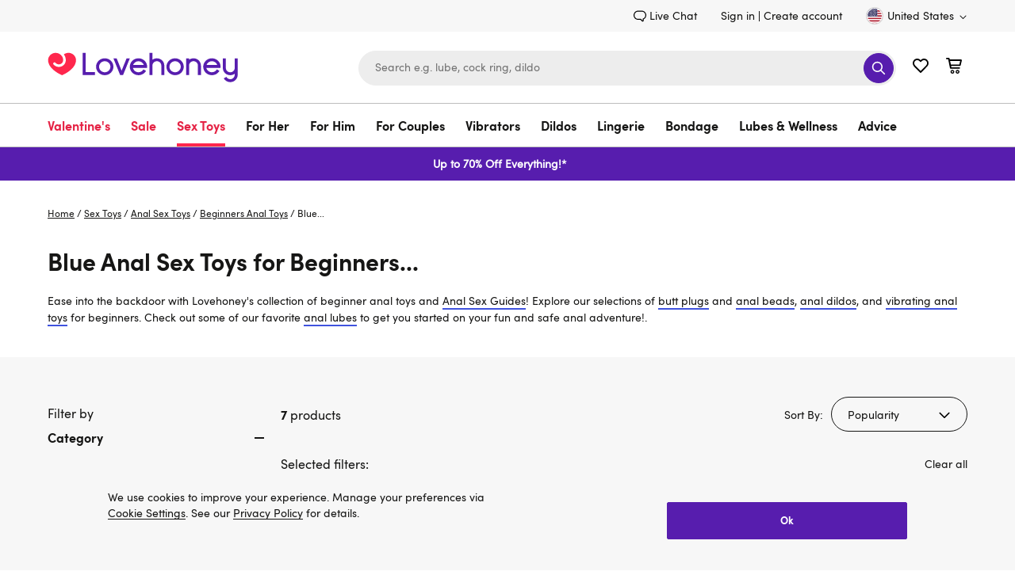

--- FILE ---
content_type: text/javascript; charset=utf-8
request_url: https://p.cquotient.com/pebble?tla=bdpc-lvhn-us&activityType=viewCategory&callback=CQuotient._act_callback0&cookieId=abZ9nElMM1WqLt0bBdoiW3wobS&userId=&emailId=&products=id%3A%3Aa41335g75305%7C%7Csku%3A%3A%3B%3Bid%3A%3Aa40811g74400%7C%7Csku%3A%3A%3B%3Bid%3A%3Aa41275g75175%7C%7Csku%3A%3A%3B%3Bid%3A%3Aa47760g85404%7C%7Csku%3A%3A%3B%3Bid%3A%3Aa45456g81915%7C%7Csku%3A%3A%3B%3Bid%3A%3Aa47762g85406%7C%7Csku%3A%3A%3B%3Bid%3A%3Aa47761g85405%7C%7Csku%3A%3A&categoryId=sex-toys_anal-sex-toys_beginners-anal-toys&refinements=%5B%7B%22name%22%3A%22color%22%2C%22value%22%3A%22Blue%22%7D%2C%7B%22name%22%3A%22material%22%2C%22value%22%3A%22Silicone%22%7D%2C%7B%22name%22%3A%22Category%22%2C%22value%22%3A%22sex-toys_anal-sex-toys_beginners-anal-toys%22%7D%5D&personalized=false&sortingRule=Standard%20Sorting%20Rule&realm=BDPC&siteId=lvhn-us&instanceType=prd&queryLocale=en_US&locale=en_US&referrer=&currentLocation=https%3A%2F%2Fwww.lovehoney.com%2Fsex-toys%2Fanal-sex-toys%2Fbeginners-anal-toys%2Fblue%2Fsilicone%2F&ls=true&_=1768898068406&v=v3.1.3&fbPixelId=__UNKNOWN__&json=%7B%22cookieId%22%3A%22abZ9nElMM1WqLt0bBdoiW3wobS%22%2C%22userId%22%3A%22%22%2C%22emailId%22%3A%22%22%2C%22products%22%3A%5B%7B%22id%22%3A%22a41335g75305%22%2C%22sku%22%3A%22%22%7D%2C%7B%22id%22%3A%22a40811g74400%22%2C%22sku%22%3A%22%22%7D%2C%7B%22id%22%3A%22a41275g75175%22%2C%22sku%22%3A%22%22%7D%2C%7B%22id%22%3A%22a47760g85404%22%2C%22sku%22%3A%22%22%7D%2C%7B%22id%22%3A%22a45456g81915%22%2C%22sku%22%3A%22%22%7D%2C%7B%22id%22%3A%22a47762g85406%22%2C%22sku%22%3A%22%22%7D%2C%7B%22id%22%3A%22a47761g85405%22%2C%22sku%22%3A%22%22%7D%5D%2C%22categoryId%22%3A%22sex-toys_anal-sex-toys_beginners-anal-toys%22%2C%22refinements%22%3A%22%5B%7B%5C%22name%5C%22%3A%5C%22color%5C%22%2C%5C%22value%5C%22%3A%5C%22Blue%5C%22%7D%2C%7B%5C%22name%5C%22%3A%5C%22material%5C%22%2C%5C%22value%5C%22%3A%5C%22Silicone%5C%22%7D%2C%7B%5C%22name%5C%22%3A%5C%22Category%5C%22%2C%5C%22value%5C%22%3A%5C%22sex-toys_anal-sex-toys_beginners-anal-toys%5C%22%7D%5D%22%2C%22personalized%22%3A%22false%22%2C%22sortingRule%22%3A%22Standard%20Sorting%20Rule%22%2C%22realm%22%3A%22BDPC%22%2C%22siteId%22%3A%22lvhn-us%22%2C%22instanceType%22%3A%22prd%22%2C%22queryLocale%22%3A%22en_US%22%2C%22locale%22%3A%22en_US%22%2C%22referrer%22%3A%22%22%2C%22currentLocation%22%3A%22https%3A%2F%2Fwww.lovehoney.com%2Fsex-toys%2Fanal-sex-toys%2Fbeginners-anal-toys%2Fblue%2Fsilicone%2F%22%2C%22ls%22%3Atrue%2C%22_%22%3A1768898068406%2C%22v%22%3A%22v3.1.3%22%2C%22fbPixelId%22%3A%22__UNKNOWN__%22%7D
body_size: 267
content:
/**/ typeof CQuotient._act_callback0 === 'function' && CQuotient._act_callback0([{"k":"__cq_uuid","v":"abZ9nElMM1WqLt0bBdoiW3wobS","m":34128000},{"k":"__cq_seg","v":"0~0.00!1~0.00!2~0.00!3~0.00!4~0.00!5~0.00!6~0.00!7~0.00!8~0.00!9~0.00","m":2592000}]);

--- FILE ---
content_type: application/javascript
request_url: https://www.lovehoney.com/VDHNZ7l-/4ZasynE/0CugF4W/y_/1aQuLDpDGD6SwS/DUgiAQ/Th01I0/d4PG0B
body_size: 173849
content:
(function(){if(typeof Array.prototype.entries!=='function'){Object.defineProperty(Array.prototype,'entries',{value:function(){var index=0;const array=this;return {next:function(){if(index<array.length){return {value:[index,array[index++]],done:false};}else{return {done:true};}},[Symbol.iterator]:function(){return this;}};},writable:true,configurable:true});}}());(function(){B4();var x6,C9,W4,kY,gO,lC,NJ,vA,Eg,lw,NV,TC,NT,lQ,T3,cY,YJ,Uz,CZ,OA,OO,WK,UA,HN,pZ,SB,LS,zN,rI,MG,fG,cz,jT,Hc,El,f4,Wc,wQ,Vz,SN,Z4,Df,PO,qI,Xp,XO,qQ,IG,X0,w5,M9,kq,LI,P9,vC,Bl,sC,LE,Qf,VE,pJ,Vf,K5,Zp,z8,zl,F9,ON,n8,Pz,Nf,cm,UC,PE,G7,US,pC,CO,Nm,J,Of,Jz,kl,Ws,AK,Mw,X7,rc,tV,zE,dI,Jw,nT,hf,vz,EQ,P6,GZ,Ez,gc,EK,gb,fN,Ef,JT,B8,pG,Z3,p5,NN,s3,l4,Op,Nc,IA,dz,Kq,Lf,xb,KJ,cg,nl,nV,XK,Qz,Y,zB,bw,zK,Q5,Sg,hg,Vs,Im,I6,D0,dY,rV,Gw,T0,Km,Pq,DG,gV,wA,BC,Zg,IY,nI,db,Cw,zA,PA,YC,ZO,GG,Ql,gz,I,DZ,Sb,tT,jz,GA,Es,nB,t9,fO,cG,nC,Dc,YQ,Yb,qT,Uc,ET,g6,Vc,k5,gQ,dS,r9,Wz,jV,NB,HJ,t6,l8,nf,KN,TA,RK,qB,OV,x5,Q0,AJ,PY,P4,VA,pf,Ow,Kw,cS,Yz,rS,l6,T,sN,Q7,hp,jc,Tf,P7,bO,F0,pO,f3,CN,K7,Rz,V0,Lw,AN,k0,Zm,O4,zO,QZ,MV,vS,Tl,gE,c6,CS,gS,Z9,K8,QG,Ff,wE,kO,Tg,Mc,G8,Hs,Eq,BZ,fg,Db,Pf,FE,TI,Sw,c8,Rm,WA,S0,NK,sS,IC,WS,Lb,bm,tI,Vl,MB,W0,jI,Y5,tC,B,rb,sY,mb,HK,gs,E8,n5,Xg,M5,U3,L3,qb,E7,J4,GN,dT,Ob,wg,JK,Xf,Gm,C8,Qc,fw,t7,T7,DC,MY,Yc,R4,t3,Z0,xV,LY,Kb,Xw,J3,tb,tg,Sl,Rb,wc,QA,qO,RO,YV,wq,Fs,DQ,dC,D4,b4,bZ,CC,qK,qC,Kg,q0,jm,VZ,j3,H0,QY,wB,dg,HY,lV,S6,nK,dQ,HO,Uq,QQ,D9,NY,DJ,v0,xw,Gz,JB,TY,n0,OB,GY,Fb,Kz,Iw,xz,hO,QI,b6,S4,kB,Hg,AV,hY,YK,Dp,Cf,xG,bb,Gc,dw,Cg,SO,zq,cN,V8,ZE,zf,gK,XY,Nq,AS,Jb,CJ,Gs,d0,Y0,LT,mB,X6,jG,RV,Gp,Wb,OC,L,T5,Vg,G0,vN,I9,ls,PB,nN,jw,x3,Qb,D6,Ew,RG,gN,Wf,M0,VY,vK,wl,NE,hq,KV,Q9,jY,PC,LV,XA,KY,z4,f0,V7,fb,UG,FZ,NO,O3,rN,fz,E9,c3,b3,WI,mm,kS,JN,cZ,m5,Bf,Oq,sB,pV,tY,WO,hB,U5,rw,lc,wV,Uf,NI,Vp,rY,lE,Lc,Sz,Tp,QK,Jp,xf,bs,q,lG,Eb,I5,dZ,Tz,wK,tN,d5,Iq,kN,G3,DS,q7,tK,AC,F5,Yf,SI,dc,Aq,Iz,qS,Yp,QO,UK,BO,zG,qf,N7,Ap,Wq,QJ,F7,J6,Pm,mA,Ol,sg,tO,f9,pz,r5,D3,MZ,Jm,VB,Cq,rq,BE,hb,fJ,fK,Pg,xI,sw,Y8,dO,ZA,F6,Nz,Xl,mV,vG,IO,Zf,wm,XT,YN,Fz,w0,V3,pE,Fm,KA,Ms,JO,K0,zc,FK,Cm,v5,PS,C5,BG,t5,PV,nS,Ks,K3,Fg,B5,Mg,dE,mp,lZ,GS,n3,Qs,IJ,rm,JA,v7,cb,wI,Ll,ks,vs,ZT,I7,GQ,Ng,tm,ZZ,hA,s5,pS,Ip,Hl,W9,Is,Qm,Aw,tB,Hw,UO,Pw,fB,cI,WG,G5,H5,vm,xS,IS,mY,OE,Oc,R9,nE,N0,vb,JZ,l0,RT,Y3,Dg,pI,KB,pb,VN,P,m3,lz,vB,wz,I8,rp,J8,gY,Ab,Nb,Kf,qz,tS,sQ,Q3,lm,CV,Lg,fl,Em,CY,jJ,U4,lK,b9,Ic,G4,Al,LQ,T6,As,QN,rf,Oz,HC,Pp,jZ,ZV,B0,ZB,Zc,Rf,nw,Jl,s8,bQ,YT,nq,js,L4,Hz,HT,TK,gJ,DK,ds,jf,qE,OG,RS,fs,Up,xg,Ns,ZC,EY,A9,kV,qg,j6,Ml,zm,E3,SE,n7,A7,FA,r0,MJ,x4,IE,zb,sz,cQ,w4,j9,dG,p7,gB,M3,Zw,cO,I0,Rq,BK,fY,jB,A5,M6,JV,lY,nY,BS,vf,pm,Uw,HE,R0,Wm,cq,jK,sb,t4,hz,bg,p0,O5,Js,DB,hE,RQ,lg,SZ,gq,M4,nb,J7,Fp,qc,wZ,rg,Bs,c7,Q8,KT,ws,kT,j0,zZ,CG,rZ,VK,ZN,wb,xY,Yl,F,ZS,R6,cE,nJ,Ww,tf,rK,fT,VO,Rs,rO,MS,pT,wf,KI,OS,Xb,fC,KS,kb,hN,HZ,Um,A6,Qg,zQ,DE,X4,tE,YE,rs,kK,CK,Z8,Hb,lf,FO,jS,W3,ZG,wN,g0,f7,gf,XN,Pb,FQ,QS,XB,v9,lS,YO,N8,cT,zg,VS,CB,z5,C0,UB,WZ,Fc,kw,x0,Ys,rz,hS,jO,WY,SJ,rE,tZ,Hf,X5,hK,UQ,np,S5,S7,D5,vq,j4,Mm,ES,AT,wO,GT,OT,zz,P5,zS,lT,G9,C6,TE,c9,Wp,q8,kz,Z5,RI,Ug,g4,x7,YS,T9,l3,mg,L0,zT,Ib,lI,qJ,Zs,CE,O,h8,lq,v6,mC,zY,MO,V6,nc,IK,SV,Z6,xm,xA,Zb,hm,Gg,qY,Yw,JE,nO,ZI,w,mz,bY,AA,MN,SK,qp,gw,Dw,Dq,bT,B9,bf,wp,U6,W7,B3,bV,TO,bz,Hm,g8,g7,Xs,GE,ZY,Tw,sV,dK,Ul,wS,fE,SS,Ps,sI,p9,Ag,MQ,O0,TZ,dN,TV,nZ,vw,bc,rT,X3,If,fV,KO,Zz,tw,mN,FN,L9,DY,KG,f5,cC,Us,vI,XE,Tm,t8,FI,Bq,TS,qm,wT,wY,Qp,m0,H7,WT,p3,V9,WE,Az,Jq,qN,Mf,LK,BY,JY,df,r7,qs,Gf,Lz,rG,gG,LG,l5,pg,mE,Ls,vE,cK,Vq,cs,HB,Ts,hJ,EN,mK,c0,EE,cB,XS,pB,Os,UV,hw,Mq,sf,zs,TB,B7,nz,fS,vl,vg,lb,Vb,LN,QV,l7,Bb,ZK,rB,xs,g5,qq,M7,S8,mI,xZ,UN,UJ,RZ,cf,Mb,KC,O8;vSV();ZAV();var Bw=function(AO,ms){return AO==ms;};var Qw=function(){Jf=["_M\nS\v3","9\x00\b+","MF","L\nW\'\n=&D","#EN\x07","4}[*Y-\r&\x00.^P","S\x3f5_F\fB\n\x00\f5YWD","\f*3\"^oE+\v","SJX\x00\b/D","*!\n\"3B\fBn5 M","\x40V_=","P/\b,/BNC\x00","<\x00\"IU7:","8\n\f\"e$j","1 ","W<$;.]Q","","qW\t\"BVuD\'\nO\\DX","","C&","K\x07F:","_\t*\x00","P\fU\t!","w\x00D","\n5BQ","","_VS:","F","U *","\n1"," =\x40lVt6=\\","\"G","P\rS=\n0#QBC","47","-\f/|\x40","(EF\fa*","S","\n1","W",">","P<#(Q","E!","\x3f.jf","u\f \vgSO\fn4CVB\r\fn$DL","w<","&l-b","k9","\rC>\x00\v\"T/JZ\t",":)K0UG\f_+7>^fS;","Z","!\x074DQ\n","4","\x07\x00*UQU,,\t+YK\n","j","4YM-B<\n","#","\b\r.\\","\n5VQW-\x00","BUe)\v","\t3","#QF","W:\n\x00*\x40F\nS","=\f\"C","LX+","^=*U","B","\"","\"","\"BJ\rE!\v","~TA","\x07\"Q","bU","UUU\b\n\"B5LB\f\'\v","[45\x00)U8VT\b<61YF","!)TT\r +g`B\x07Sn5 M^r $:J]M\f&B","Q\b: \n*UW\rt\x00\n","_\x40_%",")\x40","TO\nW4","\f","Dp\nD ","P\nE",">0_G","/","[Y:","\n&B",":","\fS\x00!&3U","k9[$","Q\f","!\rc>FF>\'","\r","P<!&]","TXW","F]:-\v#U","",")07\\Z\tD)\r0RM_):)","BG\vU\b","\f\n1YF^u 32FD>\x00);LC+","*^\bn\f\n5QL\f\t!\x00O)_D8\f\ngQV","E=","T\x40\v[\b 3\"]M\n","\x00!\v\x07",">","aOzpaO(B[s9hnNH(!Jzu9)5(!ee",".C1FS/E\x40\n_ ","/DS\r\fBa","=","\f(Tv,.!\b\x00)UW","J","D\b)\f","\v\'\t","BC","</QFa<","\t#YD","0BWT+","D\b/","1QO6S)\r","\x00)DV^:","DJQ","%\x07&BG\x3fD/4!VQ","\n1","\b\"D\"FS\x00+UGD+!73_L\rB","7UOR","YUD\'g`V$ ","F\b_+5\"\\$B\n_",">","Ee\vZ\x00._","BE\fS&","_\x40E","P\nW:1\"CBF","9","\f=\r","U*\x00&\x00.^b\n","6qw,","\x40h","","A","J,S+","Y;\b3}G","TT\'$;`F\fu \v\f3YM","Y+","\"sW","\n!YF.D>\x00>","(Cl\f_\n\'\v\x3f(\\WR","K8X","0^DB\x00/","4]","^:L","V","","\"B","R\b8\f\n*_JX","QS&\n","W\'(B","3","o)PZ\b \fU\x00BC\f:\x00","\'\x00hO","W9","\'",">^","69!","VO`\b<\x00)|P\n","-\n+UF","#YSB& \x00\n)D","U\f:","qD\v[\b ","WW*S+\b5I>FR\b<#^JS","F\f[","E\'\b\"","vO","ZU<\n\nQZU>-3yE","\x00)U",".\x405LS","*","\x40Z\x00\n)YN","\"WW","o)TT\t<\f\x00\n5oUZ/","+","AbIZCkZ","\r,YdB*/\b&T"," \b4QF","#U\x00JS +\b>","R\b85\"\\$B\n_"," \bV","#]\x00O","C","U#\"qJ","-\n\t.WQT+","F;4dP\n","\f<3UW\vD\b","+&SbU\x003RB\nb#\x00&]","\f\"\\QB!\v\x3f$\\GX\n\t.D","W-63XPE>>\x00\f/xP",":4D!B\n_\r\n\t.B","#/\"5OS:","S\f","=;\"&^DD","EED","!]F\ni/\n3C","~*(\x07","*D","\nW"];};var kf=function Dm(GK,Mz){'use strict';var sK=Dm;switch(GK){case OC:{E5.push(gg);var jN=sO()[lO(xE)].apply(null,[CZ,xE]);try{var sm=E5.length;var Gb=U0([]);jN=gI[DN()[Vw(Ds)](R5,C3,km,fm)][kE()[A3(KE)](nm,H3,A8,U7)][r3()[Rg(DO)](qw,w7)](kE()[A3(b8)].call(null,T8,Tb,KE,Af))?DN()[Vw(EO)].apply(null,[EO,U0(Xm),Z7,Yg]):mO(typeof sO()[lO(f8)],b5([],[][[]]))?sO()[lO(KE)](j7,P0):sO()[lO(C3)].apply(null,[s7,bK]);}catch(mf){E5.splice(mw(sm,Xm),Infinity,gg);jN=DN()[Vw(AE)](U0(U0(mS)),bE,P6,zw);}var d8;return E5.pop(),d8=jN,d8;}break;case bV:{E5.push(nm);var TN=kE()[A3(Am)].apply(null,[v3,Jg,Cz,S3]);var ss=U0(w9);try{var Cb=E5.length;var PN=U0(w9);var vY=mS;try{var v4=gI[k3()[m7(YY)](xE,jb,UY,Cs,E0,Dz)][kE()[A3(KE)].apply(null,[U0(Xm),AY,WN,U7])][DN()[Vw(jg)].call(null,z0,D7,w3,nm)];gI[sO()[lO(jE)](Ub,KK)][r3()[Rg(V5)](A0,Wg)](v4)[DN()[Vw(jg)](U0(U0([])),U0(U0(mS)),w3,nm)]();}catch(lN){E5.splice(mw(Cb,Xm),Infinity,nm);if(lN[pY(typeof kE()[A3(jE)],b5([],[][[]]))?kE()[A3(Xm)](QE,Bg,QE,xN):kE()[A3(z7)](q3,C6,f8,k7)]&&pY(typeof lN[kE()[A3(z7)](QE,C6,ww,k7)],pY(typeof sO()[lO(R7)],'undefined')?sO()[lO(C3)](L5,kg):sO()[lO(Y7)](ps,bN))){lN[pY(typeof kE()[A3(R5)],b5('',[][[]]))?kE()[A3(Xm)].apply(null,[NS,pw,U0(U0(mS)),C7]):kE()[A3(z7)](H8,C6,Bg,k7)][sO()[lO(Bm)](W9,zw)](pY(typeof Nw()[pN(p8)],'undefined')?Nw()[pN(V5)](Sf,Og,A8,sE,c5,U0(U0({}))):Nw()[pN(p8)](SY,JS,N5,N5,Xm,E0))[sO()[lO(FS)](Vm,m8)](function(gm){E5.push(RN);if(gm[cw()[d7(Lm)](R3,GO,ff,UY,Bg,Sm)](cw()[d7(z0)](IN,Om,ng,Y7,q5,U0([])))){ss=U0(U0([]));}if(gm[cw()[d7(Lm)](R3,Ss,ff,UY,jg,L7)](mO(typeof sO()[lO(RE)],b5('',[][[]]))?sO()[lO(Ig)](P3,jb):sO()[lO(C3)](FY,I3))){vY++;}E5.pop();});}}TN=pY(vY,KE)||ss?pY(typeof DN()[Vw(J5)],'undefined')?DN()[Vw(Rw)](OY,mS,MK,RY):DN()[Vw(EO)](U7,UE,JS,Yg):sO()[lO(KE)].call(null,sE,P0);}catch(ME){E5.splice(mw(Cb,Xm),Infinity,nm);TN=DN()[Vw(AE)](z0,FS,xO,zw);}var LO;return E5.pop(),LO=TN,LO;}break;case TC:{E5.push(pK);var OK=Ym(DN()[Vw(N3)](z3,jg,vG,vO),gI[pY(typeof kE()[A3(KE)],'undefined')?kE()[A3(Xm)].call(null,Sm,bS,Xz,BN):kE()[A3(z3)].apply(null,[b7,Xb,p8,jE])])||HS(gI[DN()[Vw(WN)].apply(null,[U0(U0([])),Fw,zf,g3])][sO()[lO(F3)].apply(null,[Es,PK])],mS)||HS(gI[mO(typeof DN()[Vw(O7)],'undefined')?DN()[Vw(WN)].apply(null,[UE,hs,zf,g3]):DN()[Vw(Rw)].apply(null,[U0([]),z3,Yg,xK])][DN()[Vw(FY)](U0(U0({})),j5,kN,R5)],mS);var b0=gI[pY(typeof kE()[A3(xE)],b5([],[][[]]))?kE()[A3(Xm)](b7,Y7,RE,J0):kE()[A3(z3)](W5,Xb,Wg,jE)][Bz()[S1(zw)].call(null,Fv,U0(U0(Xm)),VL,DE,zw,bM)](sO()[lO(BX)].apply(null,[Jw,SR]))[Nw()[pN(Bm)](sv,gP,Dz,DE,dU,R7)];var Dt=gI[mO(typeof kE()[A3(J5)],b5('',[][[]]))?kE()[A3(z3)].apply(null,[z3,Xb,mS,jE]):kE()[A3(Xm)](lD,qU,DO,Sv)][Bz()[S1(zw)](Fv,QE,jg,DE,hs,bM)](pY(typeof Bz()[S1(DO)],b5(kE()[A3(Fv)](U0(U0([])),Wp,Xr,QE),[][[]]))?Bz()[S1(Xm)].call(null,cL,Xh,x1,HD,RE,FF):Bz()[S1(Lm)](Am,ww,Xh,D9,fm,NF))[Nw()[pN(Bm)].apply(null,[SY,gP,R7,DE,dU,Am])];var W8=gI[kE()[A3(z3)](C3,Xb,RE,jE)][mO(typeof Bz()[S1(UY)],b5(kE()[A3(Fv)](A8,Wp,Rw,QE),[][[]]))?Bz()[S1(zw)](Fv,I3,WN,DE,I3,bM):Bz()[S1(Xm)].call(null,c1,FS,J5,X8,Ck,zW)](r3()[Rg(nd)](Ks,zw))[mO(typeof Nw()[pN(H8)],'undefined')?Nw()[pN(Bm)](ww,gP,H8,DE,dU,Wg):Nw()[pN(V5)](Cz,IM,E0,Wk,KU,V5)];var n1;return n1=kE()[A3(Fv)](sv,Wp,U0(U0({})),QE)[kE()[A3(fm)](A1,kb,v3,Fw)](OK?DN()[Vw(EO)](q5,nn,WY,Yg):pY(typeof sO()[lO(md)],b5([],[][[]]))?sO()[lO(C3)](MD,CL):sO()[lO(KE)](jK,P0),DN()[Vw(D7)](xE,bE,Ib,pn))[mO(typeof kE()[A3(KE)],'undefined')?kE()[A3(fm)].apply(null,[U0(U0({})),kb,O7,Fw]):kE()[A3(Xm)].call(null,nm,DP,Y7,nv)](b0?DN()[Vw(EO)].call(null,jE,U0(U0({})),WY,Yg):sO()[lO(KE)](jK,P0),pY(typeof DN()[Vw(b8)],'undefined')?DN()[Vw(Rw)].apply(null,[U0(mS),v3,EW,pX]):DN()[Vw(D7)](DO,R5,Ib,pn))[pY(typeof kE()[A3(qR)],'undefined')?kE()[A3(Xm)].call(null,xE,vU,YM,vd):kE()[A3(fm)](Y7,kb,qR,Fw)](Dt?pY(typeof DN()[Vw(N5)],'undefined')?DN()[Vw(Rw)](Yg,U0(U0([])),ck,w3):DN()[Vw(EO)].apply(null,[Am,C3,WY,Yg]):pY(typeof sO()[lO(Yg)],b5([],[][[]]))?sO()[lO(C3)](bn,Xt):sO()[lO(KE)].apply(null,[jK,P0]),DN()[Vw(D7)](mX,Xm,Ib,pn))[kE()[A3(fm)](H8,kb,R7,Fw)](W8?DN()[Vw(EO)](gW,DO,WY,Yg):sO()[lO(KE)](jK,P0)),E5.pop(),n1;}break;case BG:{E5.push(s7);if(U0(gI[pY(typeof kE()[A3(m8)],b5([],[][[]]))?kE()[A3(Xm)].apply(null,[Et,R7,q3,q2]):kE()[A3(z3)](U0(mS),rK,U0(U0([])),jE)][DN()[Vw(mk)].apply(null,[vk,fm,dY,CP])])){var zL=pY(typeof gI[kE()[A3(z3)](H8,rK,md,jE)][pY(typeof DN()[Vw(mS)],'undefined')?DN()[Vw(Rw)](UE,U0(Xm),m2,UM):DN()[Vw(HM)].apply(null,[U0(U0({})),E0,gO,b8])],sO()[lO(I3)].call(null,Xn,z7))?DN()[Vw(EO)].call(null,kt,L7,Vb,Yg):kE()[A3(q3)].apply(null,[U0(U0({})),gw,Et,N3]);var XU;return E5.pop(),XU=zL,XU;}var Zv;return Zv=sO()[lO(xE)].call(null,IK,xE),E5.pop(),Zv;}break;case NI:{E5.push(tD);throw new (gI[k3()[m7(mS)].call(null,U0(mS),IW,b7,V0,b7,GO)])(r3()[Rg(Tv)].call(null,Km,KE));}break;case cT:{var bh=Mz[XJ];return bh;}break;case t6:{var Bd=Mz[XJ];var BW=Mz[w9];E5.push(zU);var p1=Bw(null,Bd)?null:tF(sO()[lO(I3)].call(null,kU,z7),typeof gI[kE()[A3(DO)].apply(null,[Dz,LD,U0(Xm),KE])])&&Bd[gI[kE()[A3(DO)](V5,LD,ID,KE)][kE()[A3(RE)].apply(null,[E0,c0,X1,qL])]]||Bd[cw()[d7(b7)].call(null,mD,E0,bK,Fv,Et,fU)];if(tF(null,p1)){var xr,Jh,Ik,sX,GM=[],Ak=U0(Zr[Y7]),D2=U0(Xm);try{var Pv=E5.length;var R1=U0({});if(Ik=(p1=p1.call(Bd))[kE()[A3(U7)].apply(null,[U0(U0(Xm)),k5,H8,vU])],pY(mS,BW)){if(mO(gI[sO()[lO(jE)](gK,KK)](p1),p1)){R1=U0(U0([]));return;}Ak=U0(Xm);}else for(;U0(Ak=(xr=Ik.call(p1))[DN()[Vw(U7)](b7,Bm,CM,jP)])&&(GM[DN()[Vw(X1)](U0([]),U0(U0([])),T5,Sf)](xr[mO(typeof sO()[lO(LL)],'undefined')?sO()[lO(Am)].call(null,VS,xM):sO()[lO(C3)](NU,qr)]),mO(GM[pY(typeof kE()[A3(nm)],'undefined')?kE()[A3(Xm)].call(null,Fw,YF,OY,fF):kE()[A3(mS)](Y7,S5,b7,bN)],BW));Ak=U0(mS));}catch(KW){D2=U0(mS),Jh=KW;}finally{E5.splice(mw(Pv,Xm),Infinity,zU);try{var vM=E5.length;var RF=U0([]);if(U0(Ak)&&tF(null,p1[kE()[A3(VL)](HX,Nz,Xh,F3)])&&(sX=p1[pY(typeof kE()[A3(E0)],'undefined')?kE()[A3(Xm)].apply(null,[z0,rh,S3,jL]):kE()[A3(VL)].call(null,UE,Nz,Yg,F3)](),mO(gI[sO()[lO(jE)](gK,KK)](sX),sX))){RF=U0(U0([]));return;}}finally{E5.splice(mw(vM,Xm),Infinity,zU);if(RF){E5.pop();}if(D2)throw Jh;}if(R1){E5.pop();}}var zF;return E5.pop(),zF=GM,zF;}E5.pop();}break;case tI:{E5.push(Jr);try{var UU=E5.length;var mh=U0({});var CU=mS;var m1=gI[sO()[lO(jE)](F0,KK)][DN()[Vw(F3)](z3,bE,v5,EO)](gI[r3()[Rg(EO)].apply(null,[Of,Xz])],sO()[lO(N5)].apply(null,[Mb,KE]));if(m1){CU++;if(m1[pY(typeof sO()[lO(j5)],b5('',[][[]]))?sO()[lO(C3)](v3,Ah):sO()[lO(Am)](Sb,xM)]){m1=m1[sO()[lO(Am)].apply(null,[Sb,xM])];CU+=b5(jF(m1[kE()[A3(mS)](U0(mS),sw,A8,bN)]&&pY(m1[kE()[A3(mS)].apply(null,[U0(U0(mS)),sw,N5,bN])],Xm),Zr[Xm]),jF(m1[kE()[A3(p8)](Fv,CM,q3,fm)]&&pY(m1[kE()[A3(p8)](vk,CM,Ss,fm)],sO()[lO(N5)](Mb,KE)),X1));}}var rP;return rP=CU[DN()[Vw(jg)](z3,v3,X4,nm)](),E5.pop(),rP;}catch(Yt){E5.splice(mw(UU,Xm),Infinity,Jr);var FM;return FM=sO()[lO(xE)](qg,xE),E5.pop(),FM;}E5.pop();}break;case Ol:{E5.push(G1);if(U0(Ym(r3()[Rg(b8)](q0,DW),gI[DN()[Vw(WN)].apply(null,[NS,S3,Rt,g3])]))){var dF;return E5.pop(),dF=null,dF;}var KX=gI[DN()[Vw(WN)].apply(null,[Om,Bm,Rt,g3])][r3()[Rg(b8)](q0,DW)];var Vr=KX[pY(typeof sO()[lO(N3)],b5([],[][[]]))?sO()[lO(C3)](In,tL):sO()[lO(vO)].apply(null,[kR,U7])];var U8=KX[kE()[A3(N3)](UY,fh,Dz,QX)];var w2=KX[DN()[Vw(bE)](qL,V5,Mn,vk)];var Bv;return Bv=[Vr,pY(U8,mS)?Zr[Y7]:HS(U8,mS)?r2(Xm):r2(X1),w2||sO()[lO(z7)](NE,pn)],E5.pop(),Bv;}break;case I9:{E5.push(gU);throw new (gI[k3()[m7(mS)].apply(null,[jE,IW,b7,Td,W5,z3])])(r3()[Rg(Tv)].call(null,ND,KE));}break;case HT:{var zh=Mz[XJ];E5.push(lk);if(pY([cw()[d7(Bm)](Bg,L7,Rn,R5,xE,Xz),mO(typeof sO()[lO(xE)],'undefined')?sO()[lO(ct)](x7,tU):sO()[lO(C3)].apply(null,[dD,Kk]),sO()[lO(Tk)](FD,J5)][pY(typeof DN()[Vw(md)],b5('',[][[]]))?DN()[Vw(Rw)](xE,U0([]),Xz,YY):DN()[Vw(Dz)].call(null,zw,lD,mN,DW)](zh[k3()[m7(Lm)](U0({}),mW,EO,jW,KE,bE)][sO()[lO(T8)].apply(null,[q2,C3])]),r2(Xm))){E5.pop();return;}gI[kE()[A3(Tk)].call(null,PK,kv,U0(mS),jt)](function(){E5.push(Tt);var wk=U0(w9);try{var R2=E5.length;var ZW=U0(U0(XJ));if(U0(wk)&&zh[k3()[m7(Lm)].apply(null,[dU,mW,EO,nU,OY,v3])]&&(zh[k3()[m7(Lm)].apply(null,[U0(U0({})),mW,EO,nU,R7,z0])][Nw()[pN(Bm)](mS,gP,lD,jr,dU,dU)](Nw()[pN(bE)].apply(null,[D7,jP,mX,UP,I3,U0(U0(mS))]))||zh[k3()[m7(Lm)](RE,mW,EO,nU,WN,Rw)][Nw()[pN(Bm)](Xm,gP,FS,jr,dU,f8)](kE()[A3(CX)].apply(null,[bE,jr,x1,CX])))){wk=U0(XJ);}}catch(SM){E5.splice(mw(R2,Xm),Infinity,Tt);zh[k3()[m7(Lm)](Lm,mW,EO,nU,sv,Xh)][DN()[Vw(K1)](Yg,U0([]),Js,sD)](new (gI[pY(typeof sO()[lO(Fv)],b5('',[][[]]))?sO()[lO(C3)](R3,I2):sO()[lO(Af)](nU,Hv)])(sO()[lO(Tv)].apply(null,[t3,JL]),Pk(P9,[mO(typeof Bz()[S1(Lm)],b5(kE()[A3(Fv)](T8,Qd,U0(U0(mS)),QE),[][[]]))?Bz()[S1(kt)](dU,Am,UE,rn,RE,B1):Bz()[S1(Xm)].call(null,vO,N5,KE,Xn,VL,HW),U0(U0({})),cw()[d7(kt)](qX,kt,Ev,Fv,U0(U0({})),U0(U0({}))),U0(w9),k3()[m7(ww)].apply(null,[U0(U0({})),lF,UY,Ev,jg,J5]),U0(U0([]))])));}if(U0(wk)&&pY(zh[Nw()[pN(R7)](kt,Sf,Lm,jD,b7,U0(Xm))],kE()[A3(c1)].apply(null,[jE,YU,KE,W5]))){wk=U0(U0([]));}if(wk){zh[k3()[m7(Lm)](U0([]),mW,EO,nU,Yg,nR)][pY(typeof DN()[Vw(x1)],b5('',[][[]]))?DN()[Vw(Rw)].apply(null,[AE,U0(Xm),Ln,It]):DN()[Vw(K1)](WN,gW,Js,sD)](new (gI[sO()[lO(Af)](nU,Hv)])(Bz()[S1(SY)](UY,Bm,ww,CL,YM,pn),Pk(P9,[Bz()[S1(kt)](dU,NF,md,rn,VL,B1),U0(U0(w9)),cw()[d7(kt)](qX,Dz,Ev,Fv,Ck,Et),U0([]),pY(typeof k3()[m7(ww)],b5([],[][[]]))?k3()[m7(Rw)](NF,BX,WL,IM,YY,q5):k3()[m7(ww)].apply(null,[v3,lF,UY,Ev,A1,NF]),U0(XJ)])));}E5.pop();},mS);E5.pop();}break;case ZT:{var JU={};var Ir={};E5.push(AU);try{var LW=E5.length;var Sd=U0({});var FU=new (gI[sO()[lO(b8)](L2,nm)])(Zr[Y7],mS)[Nw()[pN(Y7)](U0(U0(mS)),W2,Rw,lh,Fv,C3)](r3()[Rg(LL)].apply(null,[IX,qF]));var QF=FU[sO()[lO(qL)](TS,wM)](r3()[Rg(KM)](WM,Sm));var bt=FU[cw()[d7(fm)].apply(null,[R7,L7,lh,z3,U0(Xm),NS])](QF[kE()[A3(qW)].apply(null,[ww,E2,gW,lP])]);var Vn=FU[cw()[d7(fm)](R7,Bm,lh,z3,SY,U0({}))](QF[Bz()[S1(H8)](p8,Xr,Bm,Ln,YY,bd)]);JU=Pk(P9,[kE()[A3(Af)](Xr,H5,AE,kt),bt,cw()[d7(YY)](NP,x1,Ft,UY,nR,zw),Vn]);var CD=new (gI[sO()[lO(b8)].apply(null,[L2,nm])])(mS,mS)[Nw()[pN(Y7)](R7,W2,UY,lh,Fv,Wg)](DN()[Vw(Af)].apply(null,[V5,SY,H2,Xm]));var pU=CD[sO()[lO(qL)](TS,wM)](r3()[Rg(KM)](WM,Sm));var S2=CD[cw()[d7(fm)].call(null,R7,z3,lh,z3,U0(U0([])),qR)](pU[pY(typeof kE()[A3(H8)],'undefined')?kE()[A3(Xm)](H8,wF,NS,Sr):kE()[A3(qW)](U0(U0(Xm)),E2,U0(U0({})),lP)]);var BU=CD[cw()[d7(fm)].apply(null,[R7,nR,lh,z3,A8,U0(U0([]))])](pU[Bz()[S1(H8)](p8,nm,gW,Ln,N5,bd)]);Ir=Pk(P9,[mO(typeof cw()[d7(EO)],b5(kE()[A3(Fv)].apply(null,[md,LP,RE,QE]),[][[]]))?cw()[d7(NS)].apply(null,[O1,vk,Kv,dU,U0(mS),kt]):cw()[d7(KE)](YX,Wg,OL,JW,Xz,U0(mS)),S2,kE()[A3(Tv)].call(null,fm,st,OY,dU),BU]);}finally{E5.splice(mw(LW,Xm),Infinity,AU);var kD;return kD=Pk(P9,[pY(typeof r3()[Rg(Xm)],b5('',[][[]]))?r3()[Rg(dU)](xU,Zk):r3()[Rg(CX)](Ek,f8),JU[kE()[A3(Af)](U0(U0([])),H5,OY,kt)]||null,mO(typeof sO()[lO(UE)],b5('',[][[]]))?sO()[lO(mk)](T7,CP):sO()[lO(C3)](dP,vL),JU[cw()[d7(YY)](NP,vk,Ft,UY,U0(U0(mS)),RE)]||null,pY(typeof Bz()[S1(KE)],b5([],[][[]]))?Bz()[S1(Xm)](dk,qL,fU,Af,ww,VR):Bz()[S1(R7)](Fv,Sf,U0(U0(mS)),lh,bE,mS),Ir[cw()[d7(NS)](O1,Rw,Kv,dU,gr,S3)]||null,sO()[lO(HM)].apply(null,[BS,Sf]),Ir[kE()[A3(Tv)](Bm,st,Wg,dU)]||null]),E5.pop(),kD;}E5.pop();}break;case wq:{E5.push(RR);try{var bU=E5.length;var hW=U0({});var hR=new (gI[mO(typeof kE()[A3(jE)],'undefined')?kE()[A3(z3)](S3,ck,Xh,jE):kE()[A3(Xm)](Rw,sv,U0(U0([])),QM)][sO()[lO(nR)].apply(null,[LD,jP])][r3()[Rg(IP)].apply(null,[bR,lP])][sO()[lO(KM)].apply(null,[Jp,GO])])();var JM=new (gI[kE()[A3(z3)].call(null,m8,ck,N5,jE)][sO()[lO(nR)].call(null,LD,jP)][r3()[Rg(IP)](bR,lP)][Bz()[S1(fm)].call(null,dU,m8,jE,A0,Bm,p8)])();var pr;return E5.pop(),pr=U0(w9),pr;}catch(TL){E5.splice(mw(bU,Xm),Infinity,RR);var jM;return jM=pY(TL[kE()[A3(R5)](DO,x5,H8,UE)][kE()[A3(p8)].apply(null,[Ck,Xn,QE,fm])],k3()[m7(mS)](nR,IW,b7,BP,Wg,Fv)),E5.pop(),jM;}E5.pop();}break;case TB:{E5.push(hM);var fd=sO()[lO(xE)].apply(null,[Rz,xE]);try{var dR=E5.length;var wn=U0(w9);fd=mO(typeof gI[DN()[Vw(dM)].apply(null,[kt,Xh,CW,IW])],sO()[lO(I3)].apply(null,[Qr,z7]))?DN()[Vw(EO)].call(null,QE,U0(U0([])),Eh,Yg):sO()[lO(KE)].call(null,Th,P0);}catch(Yk){E5.splice(mw(dR,Xm),Infinity,hM);fd=DN()[Vw(AE)](jE,Fv,rr,zw);}var UF;return E5.pop(),UF=fd,UF;}break;case UG:{var Ct=Mz[XJ];var YD;E5.push(AR);return YD=gI[pY(typeof sO()[lO(S3)],'undefined')?sO()[lO(C3)].apply(null,[gX,ZP]):sO()[lO(jE)](vw,KK)][DN()[Vw(F3)].apply(null,[FS,z0,c3,EO])](gI[DN()[Vw(WN)](nR,AE,Nq,g3)][cw()[d7(jE)].call(null,rD,Uv,dd,b7,V5,dU)],Ct),E5.pop(),YD;}break;case IZ:{E5.push(sW);var Un=function(Ct){return Dm.apply(this,[UG,arguments]);};var vP=[DN()[Vw(xE)](R7,S3,VY,Fv),kE()[A3(JL)](j5,Mw,DO,xE)];var Md=vP[DN()[Vw(z7)](U0(U0(Xm)),jE,Vh,W5)](function(wh){E5.push(N1);var sh=Un(wh);if(U0(U0(sh))&&U0(U0(sh[sO()[lO(DO)](Yb,Ig)]))&&U0(U0(sh[sO()[lO(DO)](Yb,Ig)][DN()[Vw(jg)](v3,Om,Fk,nm)]))){sh=sh[sO()[lO(DO)](Yb,Ig)][DN()[Vw(jg)].apply(null,[Xr,q3,Fk,nm])]();var kn=b5(pY(sh[DN()[Vw(Dz)](UE,zw,Q7,DW)](mO(typeof Nw()[pN(Sm)],'undefined')?Nw()[pN(Yg)](Ck,R5,NP,sn,I3,Rw):Nw()[pN(V5)](N5,wL,Rw,SR,XM,HX)),r2(Xm)),jF(gI[kE()[A3(NF)].apply(null,[Wg,ON,nm,vn])](HS(sh[DN()[Vw(Dz)](x1,Bm,Q7,DW)](kE()[A3(VL)](U0(U0(mS)),B9,m8,F3)),r2(Zr[Xm]))),Xm));var K2;return E5.pop(),K2=kn,K2;}else{var JP;return JP=sO()[lO(xE)](vG,xE),E5.pop(),JP;}E5.pop();});var ZF;return ZF=Md[r3()[Rg(AE)](m0,nR)](kE()[A3(Fv)](Ss,kR,Bm,QE)),E5.pop(),ZF;}break;case mC:{E5.push(lh);var hU=sO()[lO(xE)](bf,xE);try{var wW=E5.length;var DU=U0(U0(XJ));hU=mO(typeof gI[r3()[Rg(bv)].apply(null,[Wp,Gh])],pY(typeof sO()[lO(VL)],b5([],[][[]]))?sO()[lO(C3)](xF,kh):sO()[lO(I3)](mL,z7))?DN()[Vw(EO)].apply(null,[U0(U0(mS)),fm,WR,Yg]):sO()[lO(KE)].apply(null,[qn,P0]);}catch(vh){E5.splice(mw(wW,Xm),Infinity,lh);hU=DN()[Vw(AE)].call(null,m8,U0(U0(Xm)),G7,zw);}var WD;return E5.pop(),WD=hU,WD;}break;case np:{var Mt=Mz[XJ];E5.push(f8);if(gI[DN()[Vw(b7)].apply(null,[ID,U0(mS),hM,U7])][pY(typeof kE()[A3(gW)],b5([],[][[]]))?kE()[A3(Xm)].apply(null,[DO,IM,KE,XD]):kE()[A3(Ds)](D7,Mv,U0(U0(mS)),ww)](Mt)){var r1;return E5.pop(),r1=Mt,r1;}E5.pop();}break;case RV:{E5.push(Gv);gI[r3()[Rg(EO)](xg,Xz)][DN()[Vw(pL)].call(null,q3,Dz,c6,dU)](sO()[lO(lP)](d5,KM),function(zh){return Dm.apply(this,[HT,arguments]);});E5.pop();}break;case ZC:{var Bt=Mz[XJ];var ZM=Mz[w9];E5.push(rL);if(Bw(ZM,null)||HS(ZM,Bt[kE()[A3(mS)](Bm,wE,U0(Xm),bN)]))ZM=Bt[kE()[A3(mS)](p8,wE,fU,bN)];for(var g2=Zr[Y7],v8=new (gI[pY(typeof DN()[Vw(YY)],b5('',[][[]]))?DN()[Vw(Rw)].call(null,AE,Xz,Kd,bP):DN()[Vw(b7)].call(null,Xm,U0([]),Fk,U7)])(ZM);mU(g2,ZM);g2++)v8[g2]=Bt[g2];var cU;return E5.pop(),cU=v8,cU;}break;case xQ:{var k8=Mz[XJ];var j1=Mz[w9];E5.push(xd);var DR=Bw(null,k8)?null:tF(sO()[lO(I3)](IF,z7),typeof gI[kE()[A3(DO)](U0(U0(mS)),Im,FS,KE)])&&k8[gI[kE()[A3(DO)](Rw,Im,sv,KE)][kE()[A3(RE)](U0({}),IE,U0(U0({})),qL)]]||k8[cw()[d7(b7)].apply(null,[mD,A8,Dh,Fv,S3,U0(U0({}))])];if(tF(null,DR)){var Dn,VU,Kt,kW,LM=[],wv=U0(mS),kd=U0(Xm);try{var Lr=E5.length;var zP=U0({});if(Kt=(DR=DR.call(k8))[mO(typeof kE()[A3(L7)],'undefined')?kE()[A3(U7)](U0(Xm),Nz,j5,vU):kE()[A3(Xm)](U0([]),Xv,U0({}),Y2)],pY(mS,j1)){if(mO(gI[sO()[lO(jE)](YO,KK)](DR),DR)){zP=U0(U0(w9));return;}wv=U0(Xm);}else for(;U0(wv=(Dn=Kt.call(DR))[DN()[Vw(U7)].apply(null,[gr,U0(mS),Uw,jP])])&&(LM[DN()[Vw(X1)](Rw,b7,lY,Sf)](Dn[sO()[lO(Am)](wO,xM)]),mO(LM[pY(typeof kE()[A3(bv)],b5('',[][[]]))?kE()[A3(Xm)](YM,pM,jg,lR):kE()[A3(mS)](nn,Zf,D7,bN)],j1));wv=U0(mS));}catch(Vv){kd=U0(mS),VU=Vv;}finally{E5.splice(mw(Lr,Xm),Infinity,xd);try{var Pr=E5.length;var DF=U0({});if(U0(wv)&&tF(null,DR[kE()[A3(VL)].apply(null,[RE,lf,Br,F3])])&&(kW=DR[kE()[A3(VL)](YY,lf,x1,F3)](),mO(gI[sO()[lO(jE)].call(null,YO,KK)](kW),kW))){DF=U0(U0(w9));return;}}finally{E5.splice(mw(Pr,Xm),Infinity,xd);if(DF){E5.pop();}if(kd)throw VU;}if(zP){E5.pop();}}var Yd;return E5.pop(),Yd=LM,Yd;}E5.pop();}break;case G9:{var GF=Mz[XJ];var mt=Mz[w9];E5.push(Ph);if(Bw(mt,null)||HS(mt,GF[kE()[A3(mS)].call(null,vk,P5,U0(U0(mS)),bN)]))mt=GF[kE()[A3(mS)](T8,P5,dU,bN)];for(var kF=mS,NR=new (gI[DN()[Vw(b7)](I3,VL,PM,U7)])(mt);mU(kF,mt);kF++)NR[kF]=GF[kF];var mr;return E5.pop(),mr=NR,mr;}break;}};var fP=function Av(An,dn){'use strict';var TX=Av;switch(An){case bQ:{var sU=function(QU,PP){E5.push(U2);if(U0(ld)){for(var NX=DV[kE()[A3(Bm)].call(null,U0(mS),VE,Cz,gr)]();mU(NX,ct);++NX){if(mU(NX,Zr[X1])||pY(NX,A1)||pY(NX,NS)||pY(NX,qL)){tR[NX]=r2(Xm);}else{tR[NX]=ld[kE()[A3(mS)].call(null,kt,PE,Xm,bN)];ld+=gI[DN()[Vw(UY)].apply(null,[j5,Ss,S5,z7])][pY(typeof sO()[lO(I3)],b5([],[][[]]))?sO()[lO(C3)](KR,wM):sO()[lO(p8)].apply(null,[KD,A1])](NX);}}}var xn=kE()[A3(Fv)](U0([]),Sn,ID,QE);for(var Lk=mS;mU(Lk,QU[kE()[A3(mS)].call(null,U0([]),PE,U0([]),bN)]);Lk++){var nL=QU[pY(typeof kE()[A3(R5)],'undefined')?kE()[A3(Xm)].apply(null,[qL,f1,U0(mS),EP]):kE()[A3(Sm)](U0(U0(Xm)),CF,U0([]),FY)](Lk);var M1=Gk(XP(PP,UY),Zr[Rw]);PP*=Zr[KE];PP&=Zr[R5];PP+=Zr[EO];PP&=Zr[dU];var RW=tR[QU[cw()[d7(mS)](tv,ww,ND,Fv,fm,U0({}))](Lk)];if(pY(typeof nL[DN()[Vw(Sf)](Bm,U0(U0([])),c0,pL)],kE()[A3(AE)](V5,V1,U0({}),jb))){var T1=nL[DN()[Vw(Sf)].call(null,zw,YM,c0,pL)](mS);if(YW(T1,lD)&&mU(T1,ct)){RW=tR[T1];}}if(YW(RW,mS)){var vW=hP(M1,ld[kE()[A3(mS)].call(null,YM,PE,C3,bN)]);RW+=vW;RW%=ld[kE()[A3(mS)].apply(null,[T8,PE,U0(U0({})),bN])];nL=ld[RW];}xn+=nL;}var IU;return E5.pop(),IU=xn,IU;};var AM=function(GD){var fW=[0x428a2f98,0x71374491,0xb5c0fbcf,0xe9b5dba5,0x3956c25b,0x59f111f1,0x923f82a4,0xab1c5ed5,0xd807aa98,0x12835b01,0x243185be,0x550c7dc3,0x72be5d74,0x80deb1fe,0x9bdc06a7,0xc19bf174,0xe49b69c1,0xefbe4786,0x0fc19dc6,0x240ca1cc,0x2de92c6f,0x4a7484aa,0x5cb0a9dc,0x76f988da,0x983e5152,0xa831c66d,0xb00327c8,0xbf597fc7,0xc6e00bf3,0xd5a79147,0x06ca6351,0x14292967,0x27b70a85,0x2e1b2138,0x4d2c6dfc,0x53380d13,0x650a7354,0x766a0abb,0x81c2c92e,0x92722c85,0xa2bfe8a1,0xa81a664b,0xc24b8b70,0xc76c51a3,0xd192e819,0xd6990624,0xf40e3585,0x106aa070,0x19a4c116,0x1e376c08,0x2748774c,0x34b0bcb5,0x391c0cb3,0x4ed8aa4a,0x5b9cca4f,0x682e6ff3,0x748f82ee,0x78a5636f,0x84c87814,0x8cc70208,0x90befffa,0xa4506ceb,0xbef9a3f7,0xc67178f2];var Yv=0x6a09e667;var BD=0xbb67ae85;var Wv=0x3c6ef372;var Ar=0xa54ff53a;var Jk=0x510e527f;var gd=0x9b05688c;var cR=0x1f83d9ab;var NL=0x5be0cd19;var TP=HF(GD);var vt=TP["length"]*8;TP+=gI["String"]["fromCharCode"](0x80);var fr=TP["length"]/4+2;var KP=gI["Math"]["ceil"](fr/16);var Bh=new (gI["Array"])(KP);for(var Od=0;Od<KP;Od++){Bh[Od]=new (gI["Array"])(16);for(var Gn=0;Gn<16;Gn++){Bh[Od][Gn]=TP["charCodeAt"](Od*64+Gn*4)<<24|TP["charCodeAt"](Od*64+Gn*4+1)<<16|TP["charCodeAt"](Od*64+Gn*4+2)<<8|TP["charCodeAt"](Od*64+Gn*4+3)<<0;}}var AD=vt/gI["Math"]["pow"](2,32);Bh[KP-1][14]=gI["Math"]["floor"](AD);Bh[KP-1][15]=vt;for(var P8=0;P8<KP;P8++){var M2=new (gI["Array"])(64);var Fh=Yv;var ZL=BD;var PU=Wv;var At=Ar;var Cn=Jk;var Ld=gd;var Vd=cR;var SL=NL;for(var g1=0;g1<64;g1++){var zM=void 0,qh=void 0,Z1=void 0,zD=void 0,cX=void 0,T2=void 0;if(g1<16)M2[g1]=Bh[P8][g1];else{zM=r8(M2[g1-15],7)^r8(M2[g1-15],18)^M2[g1-15]>>>3;qh=r8(M2[g1-2],17)^r8(M2[g1-2],19)^M2[g1-2]>>>10;M2[g1]=M2[g1-16]+zM+M2[g1-7]+qh;}qh=r8(Cn,6)^r8(Cn,11)^r8(Cn,25);Z1=Cn&Ld^~Cn&Vd;zD=SL+qh+Z1+fW[g1]+M2[g1];zM=r8(Fh,2)^r8(Fh,13)^r8(Fh,22);cX=Fh&ZL^Fh&PU^ZL&PU;T2=zM+cX;SL=Vd;Vd=Ld;Ld=Cn;Cn=At+zD>>>0;At=PU;PU=ZL;ZL=Fh;Fh=zD+T2>>>0;}Yv=Yv+Fh;BD=BD+ZL;Wv=Wv+PU;Ar=Ar+At;Jk=Jk+Cn;gd=gd+Ld;cR=cR+Vd;NL=NL+SL;}return [Yv>>24&0xff,Yv>>16&0xff,Yv>>8&0xff,Yv&0xff,BD>>24&0xff,BD>>16&0xff,BD>>8&0xff,BD&0xff,Wv>>24&0xff,Wv>>16&0xff,Wv>>8&0xff,Wv&0xff,Ar>>24&0xff,Ar>>16&0xff,Ar>>8&0xff,Ar&0xff,Jk>>24&0xff,Jk>>16&0xff,Jk>>8&0xff,Jk&0xff,gd>>24&0xff,gd>>16&0xff,gd>>8&0xff,gd&0xff,cR>>24&0xff,cR>>16&0xff,cR>>8&0xff,cR&0xff,NL>>24&0xff,NL>>16&0xff,NL>>8&0xff,NL&0xff];};var q1=function(){var DL=RL();var cP=-1;if(DL["indexOf"]('Trident/7.0')>-1)cP=11;else if(DL["indexOf"]('Trident/6.0')>-1)cP=10;else if(DL["indexOf"]('Trident/5.0')>-1)cP=9;else cP=0;return cP>=9;};var VP=function(){var lW=Xd();var pP=gI["Object"]["prototype"]["hasOwnProperty"].call(gI["Navigator"]["prototype"],'mediaDevices');var l1=gI["Object"]["prototype"]["hasOwnProperty"].call(gI["Navigator"]["prototype"],'serviceWorker');var Zd=! !gI["window"]["browser"];var Z2=typeof gI["ServiceWorker"]==='function';var z2=typeof gI["ServiceWorkerContainer"]==='function';var p2=typeof gI["frames"]["ServiceWorkerRegistration"]==='function';var Wr=gI["window"]["location"]&&gI["window"]["location"]["protocol"]==='http:';var Sk=lW&&(!pP||!l1||!Z2||!Zd||!z2||!p2)&&!Wr;return Sk;};var Xd=function(){var lt=RL();var ZD=/(iPhone|iPad).*AppleWebKit(?!.*(Version|CriOS))/i["test"](lt);var Gr=gI["navigator"]["platform"]==='MacIntel'&&gI["navigator"]["maxTouchPoints"]>1&&/(Safari)/["test"](lt)&&!gI["window"]["MSStream"]&&typeof gI["navigator"]["standalone"]!=='undefined';return ZD||Gr;};var Y1=function(VD){var TF=gI["Math"]["floor"](gI["Math"]["random"]()*100000+10000);var Jn=gI["String"](VD*TF);var x2=0;var rt=[];var Ur=Jn["length"]>=18?true:false;while(rt["length"]<6){rt["push"](gI["parseInt"](Jn["slice"](x2,x2+2),10));x2=Ur?x2+3:x2+2;}var P1=Ot(rt);return [TF,P1];};var J2=function(JX){if(JX===null||JX===undefined){return 0;}var U1=function jk(OP){return JX["toLowerCase"]()["includes"](OP["toLowerCase"]());};var gF=0;(Ut&&Ut["fields"]||[])["some"](function(Ad){var PL=Ad["type"];var bk=Ad["labels"];if(bk["some"](U1)){gF=wd[PL];if(Ad["extensions"]&&Ad["extensions"]["labels"]&&Ad["extensions"]["labels"]["some"](function(HP){return JX["toLowerCase"]()["includes"](HP["toLowerCase"]());})){gF=wd[Ad["extensions"]["type"]];}return true;}return false;});return gF;};var j8=function(Iv){if(Iv===undefined||Iv==null){return false;}var TR=function GU(F2){return Iv["toLowerCase"]()===F2["toLowerCase"]();};return Ih["some"](TR);};var NW=function(SX){try{var wD=new (gI["Set"])(gI["Object"]["values"](wd));return SX["split"](';')["some"](function(Ch){var TU=Ch["split"](',');var RM=gI["Number"](TU[TU["length"]-1]);return wD["has"](RM);});}catch(bF){return false;}};var HR=function(TW){var EF='';var cF=0;if(TW==null||gI["document"]["activeElement"]==null){return Pk(P9,["elementFullId",EF,"elementIdType",cF]);}var br=['id','name','for','placeholder','aria-label','aria-labelledby'];br["forEach"](function(B2){if(!TW["hasAttribute"](B2)||EF!==''&&cF!==0){return;}var KL=TW["getAttribute"](B2);if(EF===''&&(KL!==null||KL!==undefined)){EF=KL;}if(cF===0){cF=J2(KL);}});return Pk(P9,["elementFullId",EF,"elementIdType",cF]);};var xR=function(YR){var ZU;if(YR==null){ZU=gI["document"]["activeElement"];}else ZU=YR;if(gI["document"]["activeElement"]==null)return -1;var lX=ZU["getAttribute"]('name');if(lX==null){var LF=ZU["getAttribute"]('id');if(LF==null)return -1;else return tn(LF);}return tn(lX);};var f2=function(BR){var VX=-1;var hv=[];if(! !BR&&typeof BR==='string'&&BR["length"]>0){var hD=BR["split"](';');if(hD["length"]>1&&hD[hD["length"]-1]===''){hD["pop"]();}VX=gI["Math"]["floor"](gI["Math"]["random"]()*hD["length"]);var MF=hD[VX]["split"](',');for(var En in MF){if(!gI["isNaN"](MF[En])&&!gI["isNaN"](gI["parseInt"](MF[En],10))){hv["push"](MF[En]);}}}else{var GX=gI["String"](Mk(1,5));var Nv='1';var lM=gI["String"](Mk(20,70));var L1=gI["String"](Mk(100,300));var rv=gI["String"](Mk(100,300));hv=[GX,Nv,lM,L1,rv];}return [VX,hv];};var Wt=function(xW,xL){var zR=typeof xW==='string'&&xW["length"]>0;var dW=!gI["isNaN"](xL)&&(gI["Number"](xL)===-1||bW()<gI["Number"](xL));if(!(zR&&dW)){return false;}var wR='^([a-fA-F0-9]{31,32})$';return xW["search"](wR)!==-1;};var hn=function(tP,xt,mv){var ph;do{ph=dr(Wc,[tP,xt]);}while(pY(hP(ph,mv),mS));return ph;};var Pn=function(P2){E5.push(vv);var mP=Xd(P2);var GW=gI[sO()[lO(jE)].call(null,m3,KK)][kE()[A3(KE)](O7,ZP,U0(U0(mS)),U7)][r3()[Rg(DO)](mF,w7)].call(gI[k3()[m7(I3)](nm,vD,b7,kr,W5,A1)][kE()[A3(KE)](qR,ZP,YY,U7)],k3()[m7(Am)](U0(U0([])),XR,z3,jn,A1,fU));var RU=gI[sO()[lO(jE)].apply(null,[m3,KK])][kE()[A3(KE)].call(null,EO,ZP,U0(mS),U7)][r3()[Rg(DO)](mF,w7)].call(gI[k3()[m7(I3)](Fw,vD,b7,kr,UY,p8)][kE()[A3(KE)](Dz,ZP,gr,U7)],sO()[lO(QE)].apply(null,[I1,z0]));var C1=U0(U0(gI[pY(typeof kE()[A3(lD)],'undefined')?kE()[A3(Xm)].apply(null,[O7,hr,jE,Xh]):kE()[A3(z3)].call(null,bE,vr,sv,jE)][k3()[m7(Sf)].apply(null,[U0(U0(Xm)),wt,dU,Sh,GO,nm])]));var zr=pY(typeof gI[cw()[d7(DO)].call(null,Qv,Uv,st,V5,v3,Ss)],kE()[A3(AE)](jE,OW,U0(mS),jb));var tt=pY(typeof gI[DN()[Vw(Ss)].call(null,W5,Am,n0,Xr)],kE()[A3(AE)].apply(null,[H8,OW,j5,jb]));var xv=pY(typeof gI[sO()[lO(gW)](Rt,gP)][kE()[A3(W5)](QE,ft,R7,EO)],mO(typeof kE()[A3(mX)],b5([],[][[]]))?kE()[A3(AE)](C3,OW,E0,jb):kE()[A3(Xm)].apply(null,[qL,sr,gr,SD]));var nh=gI[pY(typeof kE()[A3(A1)],'undefined')?kE()[A3(Xm)](Xz,X1,gr,BF):kE()[A3(z3)](U0(U0([])),vr,U0(U0(Xm)),jE)][pY(typeof r3()[Rg(VL)],'undefined')?r3()[Rg(dU)](tr,jb):r3()[Rg(UE)].apply(null,[Qn,fv])]&&pY(gI[kE()[A3(z3)].apply(null,[U0(mS),vr,Dz,jE])][r3()[Rg(UE)](Qn,fv)][sO()[lO(sv)].call(null,C2,Xz)],DN()[Vw(Uv)](D7,U0({}),wP,In));var cD=mP&&(U0(GW)||U0(RU)||U0(zr)||U0(C1)||U0(tt)||U0(xv))&&U0(nh);var BL;return E5.pop(),BL=cD,BL;};var mn=function(D1){E5.push(FY);var O2;return O2=Wd()[mO(typeof DN()[Vw(Rw)],b5([],[][[]]))?DN()[Vw(Xz)](NF,U0(U0(mS)),GL,Hv):DN()[Vw(Rw)].apply(null,[jg,R5,rk,xk])](function Dk(Dd){E5.push(Gv);while(Xm)switch(Dd[DN()[Vw(QE)](ID,ww,vS,IP)]=Dd[kE()[A3(U7)](U0(Xm),HO,hs,vU)]){case mS:if(Ym(r3()[Rg(md)](K8,xN),gI[DN()[Vw(WN)](jE,VL,F8,g3)])){Dd[kE()[A3(U7)].apply(null,[U0({}),HO,bE,vU])]=X1;break;}{var VM;return VM=Dd[r3()[Rg(OY)](Tn,D7)](kE()[A3(VL)](Yg,wY,gW,F3),null),E5.pop(),VM;}case X1:{var Ov;return Ov=Dd[r3()[Rg(OY)].apply(null,[Tn,D7])](kE()[A3(VL)](U0(U0({})),wY,Sm,F3),gI[DN()[Vw(WN)](sv,fm,F8,g3)][r3()[Rg(md)](K8,xN)][kE()[A3(vk)].call(null,f8,tE,A1,gP)](D1)),E5.pop(),Ov;}case Rw:case kE()[A3(Uv)](Om,B0,mS,nr):{var Vk;return Vk=Dd[DN()[Vw(gW)].apply(null,[GO,H8,lE,FS])](),E5.pop(),Vk;}}E5.pop();},null,null,null,gI[r3()[Rg(Xz)].apply(null,[FD,JR])]),E5.pop(),O2;};var W1=function(){if(U0(U0(XJ))){}else if(U0(w9)){}else if(U0(U0(XJ))){}else if(U0(U0({}))){return function FL(lL){E5.push(Er);var Uk=gI[mO(typeof r3()[Rg(FS)],b5([],[][[]]))?r3()[Rg(I3)].apply(null,[fN,zt]):r3()[Rg(dU)].apply(null,[zw,hk])](RL());var GP=gI[r3()[Rg(I3)](fN,zt)](lL[DN()[Vw(ID)](DO,U0(U0(Xm)),Kh,Tv)]);var Lv;return Lv=tk(b5(Uk,GP))[mO(typeof DN()[Vw(V5)],b5([],[][[]]))?DN()[Vw(jg)].call(null,A8,U0(U0(mS)),If,nm):DN()[Vw(Rw)].call(null,x1,U0(U0([])),qt,ML)](),E5.pop(),Lv;};}else{}};var k1=function(){E5.push(rh);try{var nt=E5.length;var qk=U0(w9);var J1=EL();var tM=DD()[sO()[lO(L7)].call(null,KR,HM)](new (gI[k3()[m7(jE)].call(null,Ck,Gh,EO,lr,vk,q3)])(r3()[Rg(sv)](cK,pL),mO(typeof r3()[Rg(A1)],b5('',[][[]]))?r3()[Rg(nn)].call(null,vf,Ds):r3()[Rg(dU)](w1,It)),kE()[A3(q5)].call(null,U7,vG,Lm,mD));var XW=EL();var cM=mw(XW,J1);var QL;return QL=Pk(P9,[r3()[Rg(Ck)](Cr,N3),tM,pY(typeof Nw()[pN(EO)],b5(kE()[A3(Fv)].call(null,I3,EM,nn,QE),[][[]]))?Nw()[pN(V5)].call(null,mS,ZP,Xm,Ht,mS,fU):Nw()[pN(C3)].apply(null,[A1,bN,OY,Bn,X1,bE]),cM]),E5.pop(),QL;}catch(Jv){E5.splice(mw(nt,Xm),Infinity,rh);var Ed;return E5.pop(),Ed={},Ed;}E5.pop();};var DD=function(){E5.push(Yn);var FR=gI[r3()[Rg(W5)](mR,wM)][r3()[Rg(vk)].apply(null,[zk,XF])]?gI[mO(typeof r3()[Rg(R7)],'undefined')?r3()[Rg(W5)](mR,wM):r3()[Rg(dU)].call(null,rU,NU)][r3()[Rg(vk)](zk,XF)]:r2(Xm);var Oh=gI[r3()[Rg(W5)].apply(null,[mR,wM])][pY(typeof r3()[Rg(mS)],'undefined')?r3()[Rg(dU)].apply(null,[fR,FP]):r3()[Rg(q5)](Wz,KM)]?gI[r3()[Rg(W5)].apply(null,[mR,wM])][r3()[Rg(q5)].apply(null,[Wz,KM])]:r2(Zr[Xm]);var cr=gI[DN()[Vw(WN)](q5,qL,I2,g3)][sO()[lO(Ss)](l5,NS)]?gI[DN()[Vw(WN)].apply(null,[L7,U0({}),I2,g3])][sO()[lO(Ss)].call(null,l5,NS)]:r2(Xm);var ZX=gI[mO(typeof DN()[Vw(Yg)],'undefined')?DN()[Vw(WN)].apply(null,[UY,H8,I2,g3]):DN()[Vw(Rw)](xE,U0({}),HL,Ss)][mO(typeof k3()[m7(EO)],b5([],[][[]]))?k3()[m7(Y7)](YM,qX,Sm,kk,Et,Wg):k3()[m7(Rw)].apply(null,[U0([]),AP,M8,lv,qR,Dz])]?gI[DN()[Vw(WN)](fU,fm,I2,g3)][k3()[m7(Y7)](U0(Xm),qX,Sm,kk,Et,Wg)]():r2(Xm);var Nh=gI[DN()[Vw(WN)](m8,A1,I2,g3)][pY(typeof r3()[Rg(UE)],b5('',[][[]]))?r3()[Rg(dU)].apply(null,[MK,xk]):r3()[Rg(PK)].call(null,rk,OY)]?gI[DN()[Vw(WN)](sv,U0({}),I2,g3)][r3()[Rg(PK)].call(null,rk,OY)]:r2(Xm);var Hn=r2(Xm);var fL=[kE()[A3(Fv)](QE,TD,p8,QE),Hn,mO(typeof DN()[Vw(NS)],b5('',[][[]]))?DN()[Vw(UE)](U0(U0(Xm)),nn,nM,jg):DN()[Vw(Rw)](q3,p8,Qr,Ht),dr(f4,[]),dr(CG,[]),dr(G4,[]),dr(Ic,[]),dr(cT,[]),dr(t9,[]),FR,Oh,cr,ZX,Nh];var nD;return nD=fL[r3()[Rg(AE)](j2,nR)](cw()[d7(X1)].call(null,gL,sv,UW,Xm,U0(U0(mS)),UY)),E5.pop(),nD;};var Rd=function(){E5.push(km);var SF;return SF=dr(W4,[gI[pY(typeof kE()[A3(z3)],'undefined')?kE()[A3(Xm)](Am,EX,YY,VL):kE()[A3(z3)].call(null,U0(U0(mS)),Tg,b7,jE)]]),E5.pop(),SF;};var d1=function(){var E1=[Nn,QR];var ZR=sF(Nk);E5.push(WP);if(mO(ZR,U0([]))){try{var OR=E5.length;var Hd=U0([]);var xP=gI[DN()[Vw(j5)].apply(null,[U0(Xm),nm,LE,wF])](ZR)[sO()[lO(Bm)](xg,zw)](r3()[Rg(fU)](sY,U7));if(YW(xP[kE()[A3(mS)].call(null,VL,C6,m8,bN)],KE)){var Qk=gI[mO(typeof sO()[lO(Sm)],'undefined')?sO()[lO(Fv)](x5,pL):sO()[lO(C3)](ZP,Tt)](xP[X1],Fv);Qk=gI[sO()[lO(U7)].call(null,ED,kt)](Qk)?Nn:Qk;E1[mS]=Qk;}}catch(D8){E5.splice(mw(OR,Xm),Infinity,WP);}}var pt;return E5.pop(),pt=E1,pt;};var Nt=function(){E5.push(Ah);var sM=[r2(Xm),r2(Zr[Xm])];var gv=sF(H1);if(mO(gv,U0([]))){try{var Cd=E5.length;var Nd=U0(w9);var AL=gI[pY(typeof DN()[Vw(Uv)],b5([],[][[]]))?DN()[Vw(Rw)].call(null,SY,Uv,md,Et):DN()[Vw(j5)].apply(null,[U0({}),U0(U0(mS)),qD,wF])](gv)[sO()[lO(Bm)](zm,zw)](r3()[Rg(fU)].call(null,nF,U7));if(YW(AL[kE()[A3(mS)].call(null,q3,Vh,p8,bN)],KE)){var wX=gI[sO()[lO(Fv)](rn,pL)](AL[Xm],Zr[I3]);var TM=gI[sO()[lO(Fv)](rn,pL)](AL[Rw],Fv);wX=gI[sO()[lO(U7)](mM,kt)](wX)?r2(Xm):wX;TM=gI[sO()[lO(U7)](mM,kt)](TM)?r2(Xm):TM;sM=[TM,wX];}}catch(UR){E5.splice(mw(Cd,Xm),Infinity,Ah);}}var sL;return E5.pop(),sL=sM,sL;};var Qh=function(){E5.push(fU);var th=mO(typeof kE()[A3(V5)],b5([],[][[]]))?kE()[A3(Fv)].apply(null,[V5,Rv,nn,QE]):kE()[A3(Xm)](T8,nW,YY,Xh);var zn=sF(H1);if(zn){try{var DM=E5.length;var Nr=U0([]);var Zt=gI[DN()[Vw(j5)](U0(U0([])),FS,Rr,wF)](zn)[sO()[lO(Bm)](KA,zw)](r3()[Rg(fU)].apply(null,[kR,U7]));th=Zt[Zr[Y7]];}catch(gt){E5.splice(mw(DM,Xm),Infinity,fU);}}var tW;return E5.pop(),tW=th,tW;};var LR=function(){E5.push(IL);var cW=sF(H1);if(cW){try{var fM=E5.length;var HU=U0(w9);var rM=gI[DN()[Vw(j5)].apply(null,[Bm,NS,OD,wF])](cW)[pY(typeof sO()[lO(Xh)],b5([],[][[]]))?sO()[lO(C3)](gh,FP):sO()[lO(Bm)].apply(null,[Pz,zw])](r3()[Rg(fU)].apply(null,[xw,U7]));if(YW(rM[kE()[A3(mS)].call(null,qL,WU,EO,bN)],UY)){var PF=gI[sO()[lO(Fv)].apply(null,[V2,pL])](rM[dU],Fv);var gD;return gD=gI[sO()[lO(U7)].call(null,hd,kt)](PF)||pY(PF,r2(Xm))?r2(Xm):PF,E5.pop(),gD;}}catch(LU){E5.splice(mw(fM,Xm),Infinity,IL);var SP;return E5.pop(),SP=r2(Xm),SP;}}var A2;return E5.pop(),A2=r2(Xm),A2;};var l2=function(){E5.push(Id);var jd=sF(H1);if(jd){try{var rd=E5.length;var XL=U0([]);var nP=gI[DN()[Vw(j5)].call(null,U0([]),Xm,KS,wF)](jd)[sO()[lO(Bm)](Ib,zw)](r3()[Rg(fU)](tO,U7));if(pY(nP[kE()[A3(mS)].apply(null,[U0(U0(mS)),WS,Am,bN])],UY)){var Fd;return E5.pop(),Fd=nP[EO],Fd;}}catch(pF){E5.splice(mw(rd,Xm),Infinity,Id);var Or;return E5.pop(),Or=null,Or;}}var Vt;return E5.pop(),Vt=null,Vt;};var YL=function(zX,Bk){E5.push(zv);for(var YP=mS;mU(YP,Bk[kE()[A3(mS)](U0(U0([])),qP,nm,bN)]);YP++){var NM=Bk[YP];NM[Bz()[S1(mS)].call(null,Fv,U0([]),U0({}),Mr,Bg,vD)]=NM[Bz()[S1(mS)](Fv,x1,j5,Mr,z3,vD)]||U0(U0(XJ));NM[DN()[Vw(I3)](v3,q5,Gz,dv)]=U0(XJ);if(Ym(pY(typeof sO()[lO(J5)],'undefined')?sO()[lO(C3)].apply(null,[RP,gX]):sO()[lO(Am)](UK,xM),NM))NM[pY(typeof DN()[Vw(Uv)],b5('',[][[]]))?DN()[Vw(Rw)](sv,NP,XR,Xh):DN()[Vw(DO)].apply(null,[A1,Dz,ff,Ds])]=U0(U0({}));gI[pY(typeof sO()[lO(NS)],b5([],[][[]]))?sO()[lO(C3)](GL,OU):sO()[lO(jE)].apply(null,[Yz,KK])][DN()[Vw(V5)].apply(null,[gr,OY,AX,wt])](zX,kM(NM[sO()[lO(D7)].apply(null,[Ez,AE])]),NM);}E5.pop();};var bD=function(hL,MR,SW){E5.push(pL);if(MR)YL(hL[kE()[A3(KE)](gr,Uh,A1,U7)],MR);if(SW)YL(hL,SW);gI[sO()[lO(jE)](WW,KK)][DN()[Vw(V5)].apply(null,[U0(mS),U0([]),WF,wt])](hL,kE()[A3(KE)](EO,Uh,z3,U7),Pk(P9,[DN()[Vw(DO)](z0,U0([]),tv,Ds),U0({})]));var jR;return E5.pop(),jR=hL,jR;};var kM=function(dL){E5.push(Dv);var Q1=AF(dL,mO(typeof sO()[lO(f8)],b5('',[][[]]))?sO()[lO(Y7)](Mr,bN):sO()[lO(C3)](QD,Xv));var G2;return G2=Bw(r3()[Rg(RE)](sR,Cz),bL(Q1))?Q1:gI[DN()[Vw(UY)](m8,Bg,rF,z7)](Q1),E5.pop(),G2;};var AF=function(pR,Lt){E5.push(Rk);if(tF(r3()[Rg(z3)](Hg,Uv),bL(pR))||U0(pR)){var kL;return E5.pop(),kL=pR,kL;}var Rh=pR[gI[kE()[A3(DO)].apply(null,[Cz,p5,A1,KE])][Bz()[S1(DO)](Sm,z0,xE,B0,X1,AW)]];if(mO(X2(DV[mO(typeof kE()[A3(z3)],b5([],[][[]]))?kE()[A3(Bm)](jg,K7,WN,gr):kE()[A3(Xm)](gW,pW,U0(Xm),sv)]()),Rh)){var JD=Rh.call(pR,Lt||r3()[Rg(jE)].call(null,CK,xE));if(tF(pY(typeof r3()[Rg(Am)],b5([],[][[]]))?r3()[Rg(dU)].apply(null,[Fr,On]):r3()[Rg(z3)].apply(null,[Hg,Uv]),bL(JD))){var MW;return E5.pop(),MW=JD,MW;}throw new (gI[pY(typeof k3()[m7(R5)],b5([],[][[]]))?k3()[m7(Rw)](FS,N2,sd,R8,NP,nR):k3()[m7(mS)](U0(U0(Xm)),IW,b7,Dw,HX,I3)])(sO()[lO(Et)](Km,ID));}var Q2;return Q2=(pY(sO()[lO(Y7)](Ow,bN),Lt)?gI[DN()[Vw(UY)](UY,Dz,mY,z7)]:gI[r3()[Rg(zw)].apply(null,[g5,L7])])(pR),E5.pop(),Q2;};var UL=function(fD){if(U0(fD)){k2=N5;F1=vn;Zn=Yg;Wn=Y7;x8=Y7;VF=Y7;Tr=Y7;PD=Y7;Xk=Zr[Yg];}};var FW=function(){E5.push(Kn);Dr=pY(typeof kE()[A3(dU)],b5('',[][[]]))?kE()[A3(Xm)].apply(null,[U0(U0([])),vR,GO,rD]):kE()[A3(Fv)](p8,nk,U0(mS),QE);jv=Zr[Y7];cv=mS;wr=mS;Pd=kE()[A3(Fv)](R5,nk,mX,QE);lU=mS;Hh=mS;fk=Zr[Y7];Fn=kE()[A3(Fv)](WN,nk,kt,QE);Ok=Zr[Y7];vF=mS;Gd=Zr[Y7];E5.pop();Pt=Zr[Y7];ER=mS;jh=mS;};var rW=function(){Jt=mS;E5.push(jD);Cv=kE()[A3(Fv)](DO,kP,b7,QE);BM={};Ud=kE()[A3(Fv)](QE,kP,Bm,QE);E5.pop();JF=mS;pD=Zr[Y7];};var gR=function(Jd,pv,CR){E5.push(Yr);try{var wU=E5.length;var sP=U0([]);var OF=mS;var KF=U0([]);if(mO(pv,Xm)&&YW(cv,Zn)){if(U0(pk[DN()[Vw(gr)].apply(null,[U0({}),VL,UD,QE])])){KF=U0(U0({}));pk[DN()[Vw(gr)].apply(null,[UE,Sf,UD,QE])]=U0(U0({}));}var qv;return qv=Pk(P9,[mO(typeof r3()[Rg(UE)],'undefined')?r3()[Rg(Om)](gf,vk):r3()[Rg(dU)].call(null,Og,BF),OF,kE()[A3(N5)].call(null,nn,n2,Fw,N5),KF,DN()[Vw(Om)](UY,U0(mS),c2,Hk),jv]),E5.pop(),qv;}if(pY(pv,DV[kE()[A3(v3)](Rw,Qd,Bm,IR)]())&&mU(jv,F1)||mO(pv,Zr[Xm])&&mU(cv,Zn)){var Wh=Jd?Jd:gI[kE()[A3(z3)].call(null,Wg,Z7,U0(U0([])),jE)][cw()[d7(AE)](X1,A1,gh,R5,T8,U0(U0([])))];var St=r2(Xm);var zd=r2(Xm);if(Wh&&Wh[r3()[Rg(q3)](kU,tv)]&&Wh[pY(typeof r3()[Rg(WN)],b5('',[][[]]))?r3()[Rg(dU)](jU,bn):r3()[Rg(Dz)].call(null,dh,A8)]){St=gI[pY(typeof r3()[Rg(Om)],b5('',[][[]]))?r3()[Rg(dU)](qd,ps):r3()[Rg(R5)].call(null,VR,dv)][kE()[A3(Ck)].call(null,Xz,CZ,Bm,jP)](Wh[r3()[Rg(q3)].apply(null,[kU,tv])]);zd=gI[r3()[Rg(R5)](VR,dv)][pY(typeof kE()[A3(Sf)],'undefined')?kE()[A3(Xm)](Uv,SU,Ck,R3):kE()[A3(Ck)](U0(U0(mS)),CZ,GO,jP)](Wh[r3()[Rg(Dz)].call(null,dh,A8)]);}else if(Wh&&Wh[r3()[Rg(A8)](G1,kt)]&&Wh[Bz()[S1(Sf)](dU,QE,J5,lF,q5,xN)]){St=gI[r3()[Rg(R5)].call(null,VR,dv)][kE()[A3(Ck)].call(null,U0(U0(mS)),CZ,NP,jP)](Wh[r3()[Rg(A8)](G1,kt)]);zd=gI[r3()[Rg(R5)].apply(null,[VR,dv])][kE()[A3(Ck)].apply(null,[Fw,CZ,NF,jP])](Wh[mO(typeof Bz()[S1(I3)],b5([],[][[]]))?Bz()[S1(Sf)](dU,Y7,z0,lF,PK,xN):Bz()[S1(Xm)](Qt,f8,E0,sR,zw,dv)]);}var MP=Wh[r3()[Rg(NP)](L8,Hk)];if(Bw(MP,null))MP=Wh[k3()[m7(Lm)](T8,mW,EO,gk,PK,Bm)];var hF=xR(MP);OF=mw(EL(),CR);var cn=kE()[A3(Fv)](KE,b1,UY,QE)[kE()[A3(fm)](p8,Hr,A8,Fw)](Pt,DN()[Vw(D7)].call(null,UY,lD,CN,pn))[kE()[A3(fm)](f8,Hr,EO,Fw)](pv,DN()[Vw(D7)].call(null,Bm,UY,CN,pn))[pY(typeof kE()[A3(Xz)],b5('',[][[]]))?kE()[A3(Xm)](H8,Xt,SY,EU):kE()[A3(fm)](W5,Hr,U0({}),Fw)](OF,DN()[Vw(D7)](T8,z3,CN,pn))[kE()[A3(fm)](U0([]),Hr,U0(mS),Fw)](St,DN()[Vw(D7)](U0(U0([])),U0(mS),CN,pn))[kE()[A3(fm)].call(null,z3,Hr,p8,Fw)](zd);if(mO(pv,Xm)){cn=kE()[A3(Fv)](Wg,b1,Uv,QE)[kE()[A3(fm)](Ck,Hr,NP,Fw)](cn,DN()[Vw(D7)](NS,GO,CN,pn))[kE()[A3(fm)](z3,Hr,b7,Fw)](hF);var Kr=tF(typeof Wh[r3()[Rg(N5)].apply(null,[SK,j5])],sO()[lO(I3)].call(null,vd,z7))?Wh[r3()[Rg(N5)].apply(null,[SK,j5])]:Wh[k3()[m7(z0)].apply(null,[U0(Xm),fU,EO,Zh,Rw,U0({})])];if(tF(Kr,null)&&mO(Kr,Xm))cn=kE()[A3(Fv)](U0(Xm),b1,U0({}),QE)[kE()[A3(fm)](U7,Hr,ww,Fw)](cn,DN()[Vw(D7)].call(null,q5,Br,CN,pn))[kE()[A3(fm)](H8,Hr,U0(U0({})),Fw)](Kr);}if(tF(typeof Wh[kE()[A3(qL)].call(null,q3,XM,Et,KM)],sO()[lO(I3)](vd,z7))&&pY(Wh[kE()[A3(qL)](D7,XM,ID,KM)],U0([])))cn=kE()[A3(Fv)](EO,b1,dU,QE)[mO(typeof kE()[A3(R5)],'undefined')?kE()[A3(fm)].apply(null,[D7,Hr,ID,Fw]):kE()[A3(Xm)](U0(mS),ln,vk,fh)](cn,kE()[A3(O7)](Sm,WP,nm,g3));cn=(pY(typeof kE()[A3(j5)],b5([],[][[]]))?kE()[A3(Xm)].call(null,zw,Xm,md,gM):kE()[A3(Fv)](z3,b1,U0(U0({})),QE))[kE()[A3(fm)](Dz,Hr,Fw,Fw)](cn,pY(typeof cw()[d7(fm)],b5([],[][[]]))?cw()[d7(KE)].call(null,bK,DO,RD,Mh,QE,UY):cw()[d7(X1)].apply(null,[gL,X1,vv,Xm,RE,J5]));wr=b5(b5(b5(b5(b5(wr,Pt),pv),OF),St),zd);Dr=b5(Dr,cn);}if(pY(pv,Xm))jv++;else cv++;Pt++;var QW;return QW=Pk(P9,[r3()[Rg(Om)].apply(null,[gf,vk]),OF,kE()[A3(N5)](ww,n2,gW,N5),KF,DN()[Vw(Om)](x1,U0({}),c2,Hk),jv]),E5.pop(),QW;}catch(gn){E5.splice(mw(wU,Xm),Infinity,Yr);}E5.pop();};var VW=function(Yh,Lh,PW){E5.push(zU);try{var GR=E5.length;var hh=U0(U0(XJ));var s2=Yh?Yh:gI[kE()[A3(z3)](lD,rR,O7,jE)][cw()[d7(AE)].call(null,X1,q5,MU,R5,U7,RE)];var OM=mS;var QP=r2(Zr[Xm]);var ht=Xm;var Gt=U0({});if(YW(JF,k2)){if(U0(pk[mO(typeof DN()[Vw(VL)],'undefined')?DN()[Vw(gr)](U0(U0([])),T8,MM,QE):DN()[Vw(Rw)](Bg,WN,N2,xh)])){Gt=U0(U0([]));pk[DN()[Vw(gr)](UY,sv,MM,QE)]=U0(U0({}));}var PR;return PR=Pk(P9,[mO(typeof r3()[Rg(gW)],b5('',[][[]]))?r3()[Rg(Om)].apply(null,[DS,vk]):r3()[Rg(dU)](lR,NU),OM,DN()[Vw(q3)].call(null,YY,Ss,hO,Am),QP,kE()[A3(N5)](W5,xD,U0(Xm),N5),Gt]),E5.pop(),PR;}if(mU(JF,k2)&&s2&&mO(s2[kE()[A3(nR)](Sf,qM,zw,vk)],undefined)){QP=s2[pY(typeof kE()[A3(J5)],'undefined')?kE()[A3(Xm)].call(null,U0(mS),kh,Sm,VTG):kE()[A3(nR)].call(null,j5,qM,O7,vk)];var TqG=s2[mO(typeof Nw()[pN(Y7)],b5(kE()[A3(Fv)].apply(null,[Br,slG,hs,QE]),[][[]]))?Nw()[pN(Am)](Bg,Og,J5,Gv,UY,Xm):Nw()[pN(V5)](R5,jJG,C3,rR,qP,Bg)];var FpG=s2[sO()[lO(x1)](VS,bv)]?Xm:mS;var ncG=s2[sO()[lO(m8)](Kx,Tk)]?Zr[Xm]:mS;var WZG=s2[cw()[d7(H8)].apply(null,[tU,mX,xD,dU,U0(U0(Xm)),fU])]?Xm:DV[kE()[A3(Bm)](Sm,P6,DO,gr)]();var x9G=s2[sO()[lO(J5)].call(null,Kb,CX)]?Xm:mS;var kJG=b5(b5(b5(xqG(FpG,UY),xqG(ncG,DV[mO(typeof kE()[A3(DO)],'undefined')?kE()[A3(Cz)](U0(U0(Xm)),BS,DO,ct):kE()[A3(Xm)](p8,EZG,U0(Xm),XM)]())),xqG(WZG,X1)),x9G);OM=mw(EL(),PW);var ScG=xR(null);var Xj=mS;if(TqG&&QP){if(mO(TqG,mS)&&mO(QP,mS)&&mO(TqG,QP))QP=r2(Xm);else QP=mO(QP,DV[kE()[A3(Bm)](Y7,P6,SY,gr)]())?QP:TqG;}if(pY(ncG,DV[kE()[A3(Bm)].call(null,SY,P6,Br,gr)]())&&pY(WZG,mS)&&pY(x9G,mS)&&HS(QP,Zr[X1])){if(pY(Lh,Rw)&&YW(QP,lD)&&jj(QP,QX))QP=r2(X1);else if(YW(QP,YY)&&jj(QP,Zr[z0]))QP=r2(Rw);else if(YW(QP,mk)&&jj(QP,bv))QP=r2(KE);else QP=r2(X1);}if(mO(ScG,mIG)){QpG=mS;mIG=ScG;}else QpG=b5(QpG,Xm);var JJG=OTG(QP);if(pY(JJG,mS)){var cBG=kE()[A3(Fv)].apply(null,[ww,slG,SY,QE])[pY(typeof kE()[A3(nn)],b5('',[][[]]))?kE()[A3(Xm)](xE,fv,W5,RY):kE()[A3(fm)](D7,Eb,U0(mS),Fw)](JF,DN()[Vw(D7)](Ck,b7,lb,pn))[kE()[A3(fm)](L7,Eb,q3,Fw)](Lh,DN()[Vw(D7)](q5,U0([]),lb,pn))[pY(typeof kE()[A3(A8)],b5('',[][[]]))?kE()[A3(Xm)](U0({}),kP,Xz,J9G):kE()[A3(fm)].apply(null,[R7,Eb,E0,Fw])](OM,pY(typeof DN()[Vw(PK)],'undefined')?DN()[Vw(Rw)](qR,qR,A8,GlG):DN()[Vw(D7)](A1,qR,lb,pn))[kE()[A3(fm)](KE,Eb,qR,Fw)](QP,DN()[Vw(D7)](xE,Wg,lb,pn))[kE()[A3(fm)](UE,Eb,Br,Fw)](Xj,DN()[Vw(D7)](DO,RE,lb,pn))[kE()[A3(fm)](J5,Eb,FS,Fw)](kJG,DN()[Vw(D7)].apply(null,[q5,Xr,lb,pn]))[kE()[A3(fm)].call(null,Cz,Eb,Uv,Fw)](ScG);if(mO(typeof s2[kE()[A3(qL)].apply(null,[qR,CTG,N5,KM])],mO(typeof sO()[lO(f8)],'undefined')?sO()[lO(I3)](kU,z7):sO()[lO(C3)].apply(null,[jr,Dz]))&&pY(s2[kE()[A3(qL)].apply(null,[nR,CTG,z3,KM])],U0([])))cBG=kE()[A3(Fv)](Lm,slG,U0({}),QE)[kE()[A3(fm)].call(null,U0(U0(mS)),Eb,U0(U0([])),Fw)](cBG,cw()[d7(p8)](HBG,dU,Y2,X1,U0(mS),R5));cBG=kE()[A3(Fv)](U0(U0(mS)),slG,z0,QE)[kE()[A3(fm)](EO,Eb,U0(U0(Xm)),Fw)](cBG,cw()[d7(X1)](gL,bE,I2,Xm,jE,v3));Ud=b5(Ud,cBG);pD=b5(b5(b5(b5(b5(b5(pD,JF),Lh),OM),QP),kJG),ScG);}else ht=mS;}if(ht&&s2&&s2[kE()[A3(nR)](U0(U0([])),qM,SY,vk)]){JF++;}var SZG;return SZG=Pk(P9,[mO(typeof r3()[Rg(f8)],b5([],[][[]]))?r3()[Rg(Om)](DS,vk):r3()[Rg(dU)].call(null,OD,UD),OM,pY(typeof DN()[Vw(Fv)],b5([],[][[]]))?DN()[Vw(Rw)](nn,U0(U0(mS)),qU,Mv):DN()[Vw(q3)](Uv,R7,hO,Am),QP,kE()[A3(N5)](lD,xD,q3,N5),Gt]),E5.pop(),SZG;}catch(mHG){E5.splice(mw(GR,Xm),Infinity,zU);}E5.pop();};var zVG=function(UGG,bJG,qj,gJG,FTG){E5.push(w3);try{var d6G=E5.length;var Z6G=U0(w9);var D6G=U0({});var s6G=mS;var GCG=sO()[lO(KE)](dh,P0);var WTG=qj;var vVG=gJG;if(pY(bJG,Xm)&&mU(Ok,VF)||mO(bJG,Zr[Xm])&&mU(vF,Tr)){var HTG=UGG?UGG:gI[kE()[A3(z3)].apply(null,[nn,t6G,U0(U0(mS)),jE])][cw()[d7(AE)].apply(null,[X1,Uv,VR,R5,W5,q5])];var HVG=r2(Xm),EGG=r2(Xm);if(HTG&&HTG[r3()[Rg(q3)](fJG,tv)]&&HTG[r3()[Rg(Dz)](fR,A8)]){HVG=gI[r3()[Rg(R5)](ClG,dv)][kE()[A3(Ck)].apply(null,[Sm,Gg,D7,jP])](HTG[r3()[Rg(q3)].call(null,fJG,tv)]);EGG=gI[r3()[Rg(R5)](ClG,dv)][kE()[A3(Ck)](mX,Gg,U0({}),jP)](HTG[r3()[Rg(Dz)](fR,A8)]);}else if(HTG&&HTG[r3()[Rg(A8)].call(null,P5,kt)]&&HTG[Bz()[S1(Sf)].call(null,dU,NP,E0,HCG,RE,xN)]){HVG=gI[r3()[Rg(R5)].apply(null,[ClG,dv])][kE()[A3(Ck)].call(null,ID,Gg,jE,jP)](HTG[r3()[Rg(A8)](P5,kt)]);EGG=gI[r3()[Rg(R5)](ClG,dv)][kE()[A3(Ck)].call(null,nn,Gg,m8,jP)](HTG[Bz()[S1(Sf)](dU,nR,lD,HCG,Ck,xN)]);}else if(HTG&&HTG[r3()[Rg(v3)](VGG,gP)]&&pY(tCG(HTG[r3()[Rg(v3)](VGG,gP)]),r3()[Rg(z3)](VGG,Uv))){if(HS(HTG[r3()[Rg(v3)](VGG,gP)][kE()[A3(mS)](Uv,bO,YY,bN)],mS)){var zCG=HTG[r3()[Rg(v3)].apply(null,[VGG,gP])][mS];if(zCG&&zCG[r3()[Rg(q3)](fJG,tv)]&&zCG[r3()[Rg(Dz)](fR,A8)]){HVG=gI[r3()[Rg(R5)](ClG,dv)][pY(typeof kE()[A3(vk)],'undefined')?kE()[A3(Xm)](V5,tVG,hs,jg):kE()[A3(Ck)].call(null,U0(U0(mS)),Gg,hs,jP)](zCG[mO(typeof r3()[Rg(SY)],b5('',[][[]]))?r3()[Rg(q3)](fJG,tv):r3()[Rg(dU)](O1,mTG)]);EGG=gI[pY(typeof r3()[Rg(kt)],b5([],[][[]]))?r3()[Rg(dU)](IBG,Y9G):r3()[Rg(R5)].call(null,ClG,dv)][kE()[A3(Ck)](U0(U0([])),Gg,q3,jP)](zCG[pY(typeof r3()[Rg(QE)],b5('',[][[]]))?r3()[Rg(dU)](wJG,ff):r3()[Rg(Dz)](fR,A8)]);}else if(zCG&&zCG[mO(typeof r3()[Rg(sv)],b5([],[][[]]))?r3()[Rg(A8)](P5,kt):r3()[Rg(dU)].call(null,lBG,QD)]&&zCG[Bz()[S1(Sf)](dU,V5,q3,HCG,z0,xN)]){HVG=gI[mO(typeof r3()[Rg(kt)],b5('',[][[]]))?r3()[Rg(R5)](ClG,dv):r3()[Rg(dU)](nX,jX)][kE()[A3(Ck)].apply(null,[UY,Gg,Rw,jP])](zCG[r3()[Rg(A8)](P5,kt)]);EGG=gI[r3()[Rg(R5)](ClG,dv)][kE()[A3(Ck)].call(null,Dz,Gg,Om,jP)](zCG[Bz()[S1(Sf)](dU,U0({}),L7,HCG,L7,xN)]);}GCG=DN()[Vw(EO)](Ss,q3,XTG,Yg);}else{D6G=U0(U0(w9));}}if(U0(D6G)){s6G=mw(EL(),FTG);var Rj=(pY(typeof kE()[A3(sv)],b5('',[][[]]))?kE()[A3(Xm)].apply(null,[AE,zw,U0(mS),Uv]):kE()[A3(Fv)].call(null,PK,qn,nR,QE))[kE()[A3(fm)].call(null,R5,V0,Fv,Fw)](jh,DN()[Vw(D7)](HX,U0(Xm),vs,pn))[pY(typeof kE()[A3(YY)],b5('',[][[]]))?kE()[A3(Xm)].call(null,gW,N9G,O7,L6G):kE()[A3(fm)](U0(U0(Xm)),V0,m8,Fw)](bJG,DN()[Vw(D7)].call(null,ww,fU,vs,pn))[pY(typeof kE()[A3(m8)],b5([],[][[]]))?kE()[A3(Xm)].apply(null,[U0(U0(mS)),rx,OY,ClG]):kE()[A3(fm)](Sf,V0,Y7,Fw)](s6G,DN()[Vw(D7)](E0,U0(mS),vs,pn))[mO(typeof kE()[A3(Et)],'undefined')?kE()[A3(fm)](Et,V0,U0([]),Fw):kE()[A3(Xm)].apply(null,[E0,XqG,A1,B9G])](HVG,DN()[Vw(D7)].apply(null,[Bm,Yg,vs,pn]))[kE()[A3(fm)](q3,V0,U7,Fw)](EGG,DN()[Vw(D7)](J5,SY,vs,pn))[pY(typeof kE()[A3(Xr)],b5('',[][[]]))?kE()[A3(Xm)](p8,Z9G,fU,QqG):kE()[A3(fm)].call(null,T8,V0,J5,Fw)](GCG);if(tF(typeof HTG[mO(typeof kE()[A3(b7)],b5('',[][[]]))?kE()[A3(qL)].call(null,FS,sGG,j5,KM):kE()[A3(Xm)].apply(null,[U0(U0(Xm)),lJG,WN,mj])],pY(typeof sO()[lO(gW)],'undefined')?sO()[lO(C3)](Rt,Jg):sO()[lO(I3)](N9G,z7))&&pY(HTG[kE()[A3(qL)].apply(null,[EO,sGG,Sm,KM])],U0([])))Rj=kE()[A3(Fv)].apply(null,[Bm,qn,EO,QE])[pY(typeof kE()[A3(z3)],b5([],[][[]]))?kE()[A3(Xm)](Et,Zk,U0({}),XD):kE()[A3(fm)](mX,V0,U7,Fw)](Rj,cw()[d7(p8)].apply(null,[HBG,O7,rHG,X1,mS,L7]));Fn=(pY(typeof kE()[A3(QE)],b5('',[][[]]))?kE()[A3(Xm)](sv,nU,jg,Fw):kE()[A3(Fv)].apply(null,[gW,qn,lD,QE]))[kE()[A3(fm)].apply(null,[U0(U0([])),V0,U0(Xm),Fw])](b5(Fn,Rj),cw()[d7(X1)](gL,QE,bK,Xm,Wg,b7));Gd=b5(b5(b5(b5(b5(Gd,jh),bJG),s6G),HVG),EGG);if(pY(bJG,Xm))Ok++;else vF++;jh++;WTG=mS;vVG=Zr[Y7];}}var ZJG;return ZJG=Pk(P9,[r3()[Rg(Om)](Eg,vk),s6G,r3()[Rg(qL)](CM,b7),WTG,sO()[lO(NF)].apply(null,[pg,nr]),vVG,mO(typeof kE()[A3(Cz)],b5([],[][[]]))?kE()[A3(Fw)].call(null,U0(U0({})),OcG,Y7,md):kE()[A3(Xm)](sv,fx,Cz,Ig),D6G]),E5.pop(),ZJG;}catch(wcG){E5.splice(mw(d6G,Xm),Infinity,w3);}E5.pop();};var pcG=function(WpG,A9G,KZG){E5.push(pZG);try{var TpG=E5.length;var tJG=U0(w9);var lVG=mS;var qBG=U0(w9);if(pY(A9G,Xm)&&mU(lU,Wn)||mO(A9G,Xm)&&mU(Hh,x8)){var gcG=WpG?WpG:gI[kE()[A3(z3)].apply(null,[A8,vG,q3,jE])][cw()[d7(AE)](X1,md,jm,R5,Y7,mX)];if(gcG&&mO(gcG[sO()[lO(HX)].call(null,Fg,ppG)],r3()[Rg(O7)](Aw,Ig))){qBG=U0(U0(w9));var XZG=r2(Xm);var pBG=r2(Xm);if(gcG&&gcG[r3()[Rg(q3)].call(null,k0,tv)]&&gcG[r3()[Rg(Dz)](db,A8)]){XZG=gI[r3()[Rg(R5)](S0,dv)][kE()[A3(Ck)].apply(null,[VL,K0,R7,jP])](gcG[r3()[Rg(q3)](k0,tv)]);pBG=gI[r3()[Rg(R5)](S0,dv)][kE()[A3(Ck)].call(null,Ck,K0,qL,jP)](gcG[r3()[Rg(Dz)](db,A8)]);}else if(gcG&&gcG[r3()[Rg(A8)](NE,kt)]&&gcG[Bz()[S1(Sf)](dU,Sf,PK,f5,A1,xN)]){XZG=gI[mO(typeof r3()[Rg(C3)],b5([],[][[]]))?r3()[Rg(R5)](S0,dv):r3()[Rg(dU)](fpG,JR)][kE()[A3(Ck)](vk,K0,Ss,jP)](gcG[r3()[Rg(A8)].call(null,NE,kt)]);pBG=gI[r3()[Rg(R5)].apply(null,[S0,dv])][kE()[A3(Ck)].apply(null,[U0(U0(Xm)),K0,Sm,jP])](gcG[Bz()[S1(Sf)](dU,U7,DO,f5,Lm,xN)]);}lVG=mw(EL(),KZG);var JpG=(pY(typeof kE()[A3(L7)],b5([],[][[]]))?kE()[A3(Xm)].apply(null,[DO,kQG,q3,gW]):kE()[A3(Fv)](E0,QY,H8,QE))[kE()[A3(fm)].apply(null,[x1,gK,S3,Fw])](ER,DN()[Vw(D7)].apply(null,[Xm,Et,TE,pn]))[kE()[A3(fm)].apply(null,[E0,gK,m8,Fw])](A9G,DN()[Vw(D7)](AE,FS,TE,pn))[kE()[A3(fm)](z0,gK,C3,Fw)](lVG,DN()[Vw(D7)](U0(U0({})),U0(U0(mS)),TE,pn))[kE()[A3(fm)].call(null,C3,gK,qL,Fw)](XZG,DN()[Vw(D7)](vk,bE,TE,pn))[kE()[A3(fm)](gW,gK,U0([]),Fw)](pBG);if(mO(typeof gcG[kE()[A3(qL)].apply(null,[T8,l0,U7,KM])],sO()[lO(I3)](O3,z7))&&pY(gcG[kE()[A3(qL)](EO,l0,U0(U0(mS)),KM)],U0({})))JpG=kE()[A3(Fv)].apply(null,[hs,QY,nm,QE])[kE()[A3(fm)](Yg,gK,FS,Fw)](JpG,cw()[d7(p8)](HBG,WN,Hc,X1,WN,hs));fk=b5(b5(b5(b5(b5(fk,ER),A9G),lVG),XZG),pBG);Pd=kE()[A3(Fv)].apply(null,[J5,QY,lD,QE])[kE()[A3(fm)].apply(null,[Uv,gK,T8,Fw])](b5(Pd,JpG),cw()[d7(X1)](gL,Bg,kO,Xm,p8,RE));if(pY(A9G,Xm))lU++;else Hh++;}}if(pY(A9G,Xm))lU++;else Hh++;ER++;var fCG;return fCG=Pk(P9,[r3()[Rg(Om)](fg,vk),lVG,sO()[lO(Br)](pm,Hk),qBG]),E5.pop(),fCG;}catch(KHG){E5.splice(mw(TpG,Xm),Infinity,pZG);}E5.pop();};var Fx=function(wCG,x6G,xj){E5.push(O7);try{var ZTG=E5.length;var Pj=U0(U0(XJ));var Xx=mS;var bVG=U0({});if(YW(Jt,PD)){if(U0(pk[DN()[Vw(gr)].apply(null,[md,U0([]),It,QE])])){bVG=U0(XJ);pk[DN()[Vw(gr)].apply(null,[q5,AE,It,QE])]=U0(U0({}));}var HIG;return HIG=Pk(P9,[mO(typeof r3()[Rg(AE)],b5([],[][[]]))?r3()[Rg(Om)].apply(null,[hlG,vk]):r3()[Rg(dU)](MJG,lHG),Xx,kE()[A3(N5)].call(null,x1,xM,U0([]),N5),bVG]),E5.pop(),HIG;}var TTG=wCG?wCG:gI[kE()[A3(z3)].apply(null,[mS,bj,fm,jE])][cw()[d7(AE)].call(null,X1,vk,cZG,R5,E0,U0(U0([])))];var cHG=TTG[mO(typeof r3()[Rg(z3)],b5('',[][[]]))?r3()[Rg(NP)](Lj,Hk):r3()[Rg(dU)].apply(null,[gqG,GTG])];if(Bw(cHG,null))cHG=TTG[pY(typeof k3()[m7(Bm)],'undefined')?k3()[m7(Rw)].call(null,Ss,ps,cpG,sn,QE,HX):k3()[m7(Lm)](fm,mW,EO,bn,V5,N5)];var LlG=j8(cHG[DN()[Vw(bE)](nR,R5,jb,vk)]);var FJG=mO(EpG[DN()[Vw(Dz)](U0([]),T8,D9,DW)](wCG&&wCG[DN()[Vw(bE)](Uv,U0(mS),jb,vk)]),r2(Xm));if(U0(LlG)&&U0(FJG)){var hj;return hj=Pk(P9,[r3()[Rg(Om)](hlG,vk),Xx,mO(typeof kE()[A3(GO)],b5([],[][[]]))?kE()[A3(N5)](U0(U0(Xm)),xM,DO,N5):kE()[A3(Xm)](U0(U0([])),AP,j5,Xt),bVG]),E5.pop(),hj;}var kGG=xR(cHG);var scG=kE()[A3(Fv)].apply(null,[Bg,YCG,H8,QE]);var MGG=kE()[A3(Fv)](R5,YCG,T8,QE);var c6G=kE()[A3(Fv)].apply(null,[W5,YCG,V5,QE]);var mx=kE()[A3(Fv)](mS,YCG,U0([]),QE);if(pY(x6G,R5)){scG=TTG[Nw()[pN(Sf)].call(null,FS,bE,YY,hx,EO,Wg)];MGG=TTG[pY(typeof DN()[Vw(b7)],b5([],[][[]]))?DN()[Vw(Rw)].call(null,U0(U0(Xm)),Bm,dv,bK):DN()[Vw(A8)].apply(null,[E0,q3,QD,HX])];c6G=TTG[mO(typeof sO()[lO(Am)],b5('',[][[]]))?sO()[lO(nm)](wTG,qW):sO()[lO(C3)](KE,HD)];mx=TTG[sO()[lO(j5)].apply(null,[clG,BX])];}Xx=mw(EL(),xj);var l9G=kE()[A3(Fv)](Wg,YCG,gW,QE)[pY(typeof kE()[A3(bE)],b5('',[][[]]))?kE()[A3(Xm)].call(null,U0(U0([])),RR,U0(U0({})),BVG):kE()[A3(fm)](Bg,b1,H8,Fw)](Jt,DN()[Vw(D7)].apply(null,[jg,jg,kh,pn]))[kE()[A3(fm)].call(null,A1,b1,hs,Fw)](x6G,DN()[Vw(D7)].call(null,NS,Lm,kh,pn))[mO(typeof kE()[A3(Om)],b5('',[][[]]))?kE()[A3(fm)].call(null,bE,b1,Et,Fw):kE()[A3(Xm)].call(null,qL,st,D7,H8)](scG,DN()[Vw(D7)].call(null,x1,U0({}),kh,pn))[kE()[A3(fm)](UY,b1,x1,Fw)](MGG,mO(typeof DN()[Vw(md)],'undefined')?DN()[Vw(D7)](U0(U0(mS)),U0({}),kh,pn):DN()[Vw(Rw)].call(null,mX,U0({}),lBG,hr))[mO(typeof kE()[A3(R5)],b5('',[][[]]))?kE()[A3(fm)](E0,b1,mS,Fw):kE()[A3(Xm)](PK,X6G,b7,LcG)](c6G,DN()[Vw(D7)](U0(U0({})),U0([]),kh,pn))[kE()[A3(fm)].apply(null,[AE,b1,U0(U0(mS)),Fw])](mx,mO(typeof DN()[Vw(Bg)],b5('',[][[]]))?DN()[Vw(D7)].call(null,gr,W5,kh,pn):DN()[Vw(Rw)].apply(null,[U0(U0(mS)),q5,nU,AIG]))[pY(typeof kE()[A3(m8)],b5([],[][[]]))?kE()[A3(Xm)].call(null,C3,qU,sv,ln):kE()[A3(fm)].apply(null,[U0({}),b1,jE,Fw])](Xx,DN()[Vw(D7)](z0,NF,kh,pn))[kE()[A3(fm)].apply(null,[GO,b1,nm,Fw])](kGG);Cv=(pY(typeof kE()[A3(E0)],'undefined')?kE()[A3(Xm)](SY,STG,Ss,pZG):kE()[A3(Fv)](Ck,YCG,ID,QE))[mO(typeof kE()[A3(Xh)],b5([],[][[]]))?kE()[A3(fm)](Xz,b1,U0(Xm),Fw):kE()[A3(Xm)](z3,Tt,v3,jQG)](b5(Cv,l9G),cw()[d7(X1)](gL,jg,wM,Xm,U0(U0(Xm)),nn));Jt++;var fGG;return fGG=Pk(P9,[r3()[Rg(Om)](hlG,vk),Xx,kE()[A3(N5)](jE,xM,U0(mS),N5),bVG]),E5.pop(),fGG;}catch(qCG){E5.splice(mw(ZTG,Xm),Infinity,O7);}E5.pop();};var BTG=function(h9G,YGG){E5.push(JGG);try{var IJG=E5.length;var wx=U0([]);var VJG=mS;var dTG=U0([]);if(YW(gI[sO()[lO(jE)](M5,KK)][r3()[Rg(jg)].call(null,ZP,sv)](BM)[kE()[A3(mS)](f8,gj,U0([]),bN)],Xk)){var nJG;return nJG=Pk(P9,[r3()[Rg(Om)](vf,vk),VJG,kE()[A3(N5)](DO,nTG,HX,N5),dTG]),E5.pop(),nJG;}var RJG=h9G?h9G:gI[kE()[A3(z3)](dU,vBG,U0(U0(mS)),jE)][pY(typeof cw()[d7(Sm)],b5(kE()[A3(Fv)].call(null,Am,Ln,b7,QE),[][[]]))?cw()[d7(KE)](B6G,UY,XD,Ss,U0(U0({})),OY):cw()[d7(AE)].call(null,X1,Xz,pHG,R5,Fw,U0(U0(mS)))];var lCG=RJG[r3()[Rg(NP)].apply(null,[z6G,Hk])];if(Bw(lCG,null))lCG=RJG[k3()[m7(Lm)](H8,mW,EO,cj,m8,U0(U0(mS)))];if(lCG[sO()[lO(T8)].call(null,wTG,C3)]&&mO(lCG[sO()[lO(T8)].call(null,wTG,C3)][kE()[A3(hs)](nn,gTG,Fw,xN)](),cw()[d7(Bm)].apply(null,[Bg,Br,HZG,R5,dU,md]))){var CIG;return CIG=Pk(P9,[r3()[Rg(Om)].apply(null,[vf,vk]),VJG,mO(typeof kE()[A3(jE)],b5('',[][[]]))?kE()[A3(N5)].call(null,Sm,nTG,Am,N5):kE()[A3(Xm)](U0({}),BJG,nm,mZG),dTG]),E5.pop(),CIG;}var UcG=HR(lCG);var H9G=UcG[sO()[lO(fU)].apply(null,[kO,QE])];var VCG=UcG[pY(typeof r3()[Rg(DO)],b5('',[][[]]))?r3()[Rg(dU)].apply(null,[RGG,nv]):r3()[Rg(nR)](PqG,k7)];var XpG=xR(lCG);var mlG=Zr[Y7];var Tx=Zr[Y7];var XVG=DV[kE()[A3(Bm)](L7,xBG,Fw,gr)]();var mJG=DV[kE()[A3(Bm)].call(null,Dz,xBG,U0([]),gr)]();if(mO(VCG,X1)&&mO(VCG,DO)){mlG=pY(lCG[sO()[lO(Am)].call(null,Ws,xM)],undefined)?mS:lCG[sO()[lO(Am)](Ws,xM)][mO(typeof kE()[A3(q5)],'undefined')?kE()[A3(mS)](Et,gj,Om,bN):kE()[A3(Xm)](U0({}),PK,Fw,vL)];Tx=TcG(lCG[sO()[lO(Am)](Ws,xM)]);XVG=h6G(lCG[sO()[lO(Am)](Ws,xM)]);mJG=cCG(lCG[sO()[lO(Am)].apply(null,[Ws,xM])]);}if(VCG){if(U0(vqG[VCG])){vqG[VCG]=H9G;}else if(mO(vqG[VCG],H9G)){VCG=wd[Bz()[S1(UY)].apply(null,[R5,I3,j5,zBG,UY,rh])];}}VJG=mw(EL(),YGG);if(lCG[sO()[lO(Am)](Ws,xM)]&&lCG[sO()[lO(Am)].call(null,Ws,xM)][kE()[A3(mS)](qL,gj,U0(U0(mS)),bN)]){BM[H9G]=Pk(P9,[cw()[d7(Yg)].apply(null,[gL,J5,UZG,Rw,U0(U0({})),qL]),XpG,kE()[A3(Wg)](AE,P5,Dz,Ig),H9G,kE()[A3(YM)].call(null,U0(Xm),xs,U0([]),bE),mlG,r3()[Rg(Cz)](QS,T8),Tx,pY(typeof r3()[Rg(NF)],b5([],[][[]]))?r3()[Rg(dU)](zt,C7):r3()[Rg(Fw)](bR,vU),XVG,sO()[lO(gr)].call(null,t9G,jt),mJG,pY(typeof r3()[Rg(m8)],b5('',[][[]]))?r3()[Rg(dU)](DW,CVG):r3()[Rg(Om)](vf,vk),VJG,kE()[A3(vn)](HX,Lw,Sf,mX),VCG]);}else{delete BM[H9G];}var D9G;return D9G=Pk(P9,[r3()[Rg(Om)](vf,vk),VJG,kE()[A3(N5)].call(null,ID,nTG,U0([]),N5),dTG]),E5.pop(),D9G;}catch(GHG){E5.splice(mw(IJG,Xm),Infinity,JGG);}E5.pop();};var Px=function(){return [pD,wr,Gd,fk];};var dCG=function(){return [JF,Pt,jh,ER];};var VlG=function(){E5.push(Tn);var JqG=gI[mO(typeof sO()[lO(qR)],'undefined')?sO()[lO(jE)](kw,KK):sO()[lO(C3)](jlG,O1)][kE()[A3(Ss)].call(null,Cz,s8,jg,nn)](BM)[DN()[Vw(NP)](U0(Xm),mX,Ob,hs)](function(CQG,OGG){return W9G.apply(this,[QV,arguments]);},kE()[A3(Fv)].call(null,EO,YcG,nn,QE));var XBG;return E5.pop(),XBG=[Ud,Dr,Fn,Pd,Cv,JqG],XBG;};var OTG=function(GVG){E5.push(sd);var DGG=gI[r3()[Rg(EO)](c8,Xz)][r3()[Rg(hs)](Lz,P0)];if(Bw(gI[r3()[Rg(EO)](c8,Xz)][mO(typeof r3()[Rg(FS)],'undefined')?r3()[Rg(hs)].call(null,Lz,P0):r3()[Rg(dU)].apply(null,[R8,QM])],null)){var HQG;return E5.pop(),HQG=Zr[Y7],HQG;}var LQG=DGG[kE()[A3(Zx)](KE,qS,x1,qW)](DN()[Vw(bE)](f8,U0(mS),Qd,vk));var kqG=Bw(LQG,null)?r2(Zr[Xm]):Jj(LQG);if(pY(kqG,Xm)&&HS(QpG,z3)&&pY(GVG,r2(X1))){var Ej;return E5.pop(),Ej=Xm,Ej;}else{var ATG;return E5.pop(),ATG=mS,ATG;}E5.pop();};var Tj=function(p6G){var XcG=U0(w9);var UTG=Nn;var EcG=QR;var w9G=mS;var mQG=Xm;var sBG=W9G(XJ,[]);var FHG=U0(w9);var YHG=sF(Nk);E5.push(sr);if(p6G||YHG){var rpG;return rpG=Pk(P9,[r3()[Rg(jg)].apply(null,[On,sv]),d1(),pY(typeof DN()[Vw(QE)],'undefined')?DN()[Vw(Rw)].call(null,U0(mS),Om,J5,zHG):DN()[Vw(AE)].apply(null,[U0([]),J5,hTG,zw]),YHG||sBG,mO(typeof kE()[A3(gr)],b5('',[][[]]))?kE()[A3(jb)].call(null,EO,ElG,U0(U0([])),LL):kE()[A3(Xm)](V5,ZlG,p8,qX),XcG,kE()[A3(LL)](U0(U0({})),X0,Y7,L7),FHG]),E5.pop(),rpG;}if(W9G(Yp,[])){var Lx=gI[mO(typeof kE()[A3(nR)],'undefined')?kE()[A3(z3)](zw,pGG,fU,jE):kE()[A3(Xm)](Cz,Xm,sv,Rr)][kE()[A3(J5)](zw,Ph,Xm,fv)][kE()[A3(KM)](Uv,EU,U0(U0({})),q3)](b5(tHG,YlG));var hGG=gI[kE()[A3(z3)].call(null,U0(U0(Xm)),pGG,U0(U0(Xm)),jE)][kE()[A3(J5)].call(null,NP,Ph,kt,fv)][kE()[A3(KM)].call(null,U0([]),EU,qL,q3)](b5(tHG,zpG));var zJG=gI[kE()[A3(z3)](nn,pGG,U0(U0(mS)),jE)][kE()[A3(J5)](Dz,Ph,sv,fv)][kE()[A3(KM)](Dz,EU,mX,q3)](b5(tHG,RVG));if(U0(Lx)&&U0(hGG)&&U0(zJG)){FHG=U0(U0({}));var BIG;return BIG=Pk(P9,[r3()[Rg(jg)].apply(null,[On,sv]),[UTG,EcG],DN()[Vw(AE)].call(null,jg,RE,hTG,zw),sBG,kE()[A3(jb)](SY,ElG,VL,LL),XcG,kE()[A3(LL)].apply(null,[b7,X0,N5,L7]),FHG]),E5.pop(),BIG;}else{if(Lx&&mO(Lx[DN()[Vw(Dz)](QE,Sf,WK,DW)](r3()[Rg(fU)](EZG,U7)),r2(Zr[Xm]))&&U0(gI[mO(typeof sO()[lO(zw)],b5([],[][[]]))?sO()[lO(U7)](LX,kt):sO()[lO(C3)](NHG,sGG)](gI[sO()[lO(Fv)](lx,pL)](Lx[sO()[lO(Bm)].apply(null,[mN,zw])](r3()[Rg(fU)](EZG,U7))[mS],Fv)))&&U0(gI[sO()[lO(U7)](LX,kt)](gI[sO()[lO(Fv)](lx,pL)](Lx[sO()[lO(Bm)].call(null,mN,zw)](r3()[Rg(fU)](EZG,U7))[Xm],Fv)))){w9G=gI[sO()[lO(Fv)].call(null,lx,pL)](Lx[mO(typeof sO()[lO(nR)],'undefined')?sO()[lO(Bm)].apply(null,[mN,zw]):sO()[lO(C3)](bcG,pZG)](pY(typeof r3()[Rg(b7)],'undefined')?r3()[Rg(dU)](hJG,jL):r3()[Rg(fU)](EZG,U7))[Zr[Y7]],Zr[I3]);mQG=gI[pY(typeof sO()[lO(VL)],'undefined')?sO()[lO(C3)](V6G,Sr):sO()[lO(Fv)](lx,pL)](Lx[sO()[lO(Bm)](mN,zw)](r3()[Rg(fU)](EZG,U7))[Xm],Fv);}else{XcG=U0(U0({}));}if(hGG&&mO(hGG[pY(typeof DN()[Vw(LL)],'undefined')?DN()[Vw(Rw)].apply(null,[S3,Sm,rk,rJG]):DN()[Vw(Dz)](U0(U0(Xm)),Br,WK,DW)](r3()[Rg(fU)](EZG,U7)),r2(Zr[Xm]))&&U0(gI[sO()[lO(U7)](LX,kt)](gI[sO()[lO(Fv)].apply(null,[lx,pL])](hGG[sO()[lO(Bm)].call(null,mN,zw)](r3()[Rg(fU)].call(null,EZG,U7))[mS],Fv)))&&U0(gI[sO()[lO(U7)](LX,kt)](gI[sO()[lO(Fv)](lx,pL)](hGG[sO()[lO(Bm)].call(null,mN,zw)](r3()[Rg(fU)](EZG,U7))[Xm],Fv)))){UTG=gI[sO()[lO(Fv)](lx,pL)](hGG[sO()[lO(Bm)].apply(null,[mN,zw])](r3()[Rg(fU)](EZG,U7))[mS],Fv);}else{XcG=U0(U0({}));}if(zJG&&pY(typeof zJG,sO()[lO(Y7)](GTG,bN))){sBG=zJG;}else{XcG=U0(XJ);sBG=zJG||sBG;}}}else{w9G=G9G;mQG=b6G;UTG=Cx;EcG=xx;sBG=qTG;}if(U0(XcG)){if(HS(EL(),xqG(w9G,JlG))){FHG=U0(U0({}));var C9G;return C9G=Pk(P9,[r3()[Rg(jg)](On,sv),[Nn,QR],DN()[Vw(AE)].call(null,ww,U0({}),hTG,zw),W9G(XJ,[]),kE()[A3(jb)](U0(Xm),ElG,J5,LL),XcG,kE()[A3(LL)].apply(null,[fm,X0,J5,L7]),FHG]),E5.pop(),C9G;}else{if(HS(EL(),mw(xqG(w9G,JlG),pIG(xqG(xqG(Fv,mQG),JlG),Zr[bE])))){FHG=U0(U0([]));}var RHG;return RHG=Pk(P9,[r3()[Rg(jg)].call(null,On,sv),[UTG,EcG],DN()[Vw(AE)](gW,U0([]),hTG,zw),sBG,mO(typeof kE()[A3(KM)],b5([],[][[]]))?kE()[A3(jb)].apply(null,[NP,ElG,I3,LL]):kE()[A3(Xm)](QE,hpG,UY,z7),XcG,kE()[A3(LL)](D7,X0,Xh,L7),FHG]),E5.pop(),RHG;}}var MCG;return MCG=Pk(P9,[pY(typeof r3()[Rg(Bg)],b5([],[][[]]))?r3()[Rg(dU)](Qv,z6G):r3()[Rg(jg)].apply(null,[On,sv]),[UTG,EcG],mO(typeof DN()[Vw(I3)],'undefined')?DN()[Vw(AE)].apply(null,[AE,T8,hTG,zw]):DN()[Vw(Rw)](nn,U0(U0(Xm)),Zh,Sm),sBG,kE()[A3(jb)].call(null,hs,ElG,GO,LL),XcG,kE()[A3(LL)](U0(U0([])),X0,gW,L7),FHG]),E5.pop(),MCG;};var PlG=function(){E5.push(UD);var BGG=HS(arguments[mO(typeof kE()[A3(S3)],b5([],[][[]]))?kE()[A3(mS)](Bg,CcG,qL,bN):kE()[A3(Xm)](V5,QqG,U0({}),Qd)],mS)&&mO(arguments[mS],undefined)?arguments[mS]:U0(U0(XJ));RQG=pY(typeof kE()[A3(jE)],b5([],[][[]]))?kE()[A3(Xm)].call(null,x1,ZZG,U0(U0(mS)),v6G):kE()[A3(Fv)](q3,dJG,sv,QE);HJG=r2(Xm);var Sx=W9G(Yp,[]);if(U0(BGG)){if(Sx){gI[kE()[A3(z3)].call(null,U0(mS),jD,qR,jE)][pY(typeof kE()[A3(OY)],'undefined')?kE()[A3(Xm)](HX,wQG,W5,ZBG):kE()[A3(J5)](m8,JW,PK,fv)][DN()[Vw(N5)].call(null,mS,U0(mS),V7,Dz)](bx);gI[kE()[A3(z3)].apply(null,[WN,jD,U0(mS),jE])][kE()[A3(J5)](GO,JW,nn,fv)][DN()[Vw(N5)].call(null,E0,vk,V7,Dz)](NJG);}var JQG;return E5.pop(),JQG=U0(U0(XJ)),JQG;}var jHG=Qh();if(jHG){if(Wt(jHG,sO()[lO(xE)].apply(null,[X3,xE]))){RQG=jHG;HJG=r2(Xm);if(Sx){var hVG=gI[kE()[A3(z3)](Wg,jD,dU,jE)][kE()[A3(J5)](U0(mS),JW,U0(U0([])),fv)][kE()[A3(KM)](gW,AJG,z3,q3)](bx);var DcG=gI[kE()[A3(z3)](Fw,jD,b7,jE)][kE()[A3(J5)](YM,JW,U7,fv)][pY(typeof kE()[A3(Et)],'undefined')?kE()[A3(Xm)].apply(null,[gW,UZG,Sm,gHG]):kE()[A3(KM)](U0(U0([])),AJG,U0(U0(mS)),q3)](NJG);if(mO(RQG,hVG)||U0(Wt(hVG,DcG))){gI[kE()[A3(z3)].call(null,mS,jD,ww,jE)][pY(typeof kE()[A3(T8)],b5([],[][[]]))?kE()[A3(Xm)](R7,G1,UY,WR):kE()[A3(J5)].apply(null,[I3,JW,Bg,fv])][kE()[A3(Ig)](v3,FE,A1,dv)](bx,RQG);gI[mO(typeof kE()[A3(N5)],b5([],[][[]]))?kE()[A3(z3)](Wg,jD,Lm,jE):kE()[A3(Xm)].call(null,S3,sj,Dz,kCG)][pY(typeof kE()[A3(ID)],'undefined')?kE()[A3(Xm)](U0(U0(mS)),Dh,Bg,U2):kE()[A3(J5)](I3,JW,DO,fv)][kE()[A3(Ig)](EO,FE,RE,dv)](NJG,HJG);}}}else if(Sx){var HpG=gI[kE()[A3(z3)](AE,jD,x1,jE)][kE()[A3(J5)](A8,JW,Xz,fv)][kE()[A3(KM)](U0(U0({})),AJG,L7,q3)](NJG);if(HpG&&pY(HpG,mO(typeof sO()[lO(Wg)],b5([],[][[]]))?sO()[lO(xE)].call(null,X3,xE):sO()[lO(C3)](nlG,fJG))){gI[kE()[A3(z3)](U0(Xm),jD,U0([]),jE)][kE()[A3(J5)](Y7,JW,NS,fv)][DN()[Vw(N5)].apply(null,[Xm,Et,V7,Dz])](bx);gI[kE()[A3(z3)].call(null,m8,jD,hs,jE)][kE()[A3(J5)](Xh,JW,Bm,fv)][pY(typeof DN()[Vw(fm)],b5('',[][[]]))?DN()[Vw(Rw)](md,Xm,HM,Ux):DN()[Vw(N5)](W5,Dz,V7,Dz)](NJG);RQG=pY(typeof kE()[A3(D7)],b5([],[][[]]))?kE()[A3(Xm)].call(null,V5,OJG,v3,Ub):kE()[A3(Fv)].apply(null,[U0([]),dJG,VL,QE]);HJG=r2(Xm);}}}if(Sx){RQG=gI[pY(typeof kE()[A3(PK)],'undefined')?kE()[A3(Xm)](v3,Xz,KE,ZP):kE()[A3(z3)].apply(null,[SY,jD,kt,jE])][kE()[A3(J5)].call(null,U0({}),JW,Et,fv)][kE()[A3(KM)](U0({}),AJG,U0(U0([])),q3)](bx);HJG=gI[kE()[A3(z3)](m8,jD,q5,jE)][kE()[A3(J5)].call(null,U0(U0(Xm)),JW,mX,fv)][kE()[A3(KM)].call(null,qR,AJG,T8,q3)](NJG);if(U0(Wt(RQG,HJG))){gI[kE()[A3(z3)](Xh,jD,q3,jE)][kE()[A3(J5)](q5,JW,Xr,fv)][DN()[Vw(N5)](U0(U0({})),U7,V7,Dz)](bx);gI[mO(typeof kE()[A3(f8)],'undefined')?kE()[A3(z3)](U0(mS),jD,V5,jE):kE()[A3(Xm)](EO,ZVG,U0(U0([])),Dv)][kE()[A3(J5)].call(null,H8,JW,SY,fv)][DN()[Vw(N5)].call(null,U0(U0(mS)),v3,V7,Dz)](NJG);RQG=kE()[A3(Fv)](R5,dJG,V5,QE);HJG=r2(Xm);}}var PX;return E5.pop(),PX=Wt(RQG,HJG),PX;};var kTG=function(kcG){E5.push(SR);if(kcG[r3()[Rg(DO)].call(null,GGG,w7)](vTG)){var qZG=kcG[vTG];if(U0(qZG)){E5.pop();return;}var nx=qZG[sO()[lO(Bm)](bg,zw)](r3()[Rg(fU)].apply(null,[t6G,U7]));if(YW(nx[kE()[A3(mS)](Bg,px,V5,bN)],X1)){RQG=nx[mS];HJG=nx[Zr[Xm]];if(W9G(Yp,[])){try{var WGG=E5.length;var KTG=U0(U0(XJ));gI[kE()[A3(z3)](W5,Eh,lD,jE)][kE()[A3(J5)](U0(Xm),Uh,jE,fv)][kE()[A3(Ig)].call(null,U0(U0({})),Wf,U0(U0([])),dv)](bx,RQG);gI[kE()[A3(z3)](mX,Eh,U0(mS),jE)][kE()[A3(J5)].call(null,Ss,Uh,W5,fv)][pY(typeof kE()[A3(Et)],b5([],[][[]]))?kE()[A3(Xm)].apply(null,[AE,Th,U0(U0(mS)),kZG]):kE()[A3(Ig)](HX,Wf,z0,dv)](NJG,HJG);}catch(JVG){E5.splice(mw(WGG,Xm),Infinity,SR);}}}}E5.pop();};var YqG=function(bX,WBG){E5.push(GJG);var tGG=gBG;var vX=gx(WBG);var BQG=kE()[A3(Fv)](UY,xVG,Yg,QE)[kE()[A3(fm)](fm,Wf,xE,Fw)](gI[r3()[Rg(EO)].call(null,X5,Xz)][mO(typeof r3()[Rg(Ss)],b5('',[][[]]))?r3()[Rg(UE)](sN,fv):r3()[Rg(dU)](nX,mj)][sO()[lO(sv)](PGG,Xz)],DN()[Vw(qL)].apply(null,[RE,gW,mVG,CX]))[pY(typeof kE()[A3(vk)],b5('',[][[]]))?kE()[A3(Xm)].apply(null,[U0(U0(mS)),TD,kt,Ev]):kE()[A3(fm)](Y7,Wf,X1,Fw)](gI[r3()[Rg(EO)](X5,Xz)][r3()[Rg(UE)](sN,fv)][pY(typeof DN()[Vw(Br)],b5('',[][[]]))?DN()[Vw(Rw)].call(null,jE,N5,wHG,klG):DN()[Vw(O7)](YY,nm,Is,Ck)],kE()[A3(F3)](U7,p3,R5,SY))[kE()[A3(fm)](WN,Wf,q3,Fw)](bX,DN()[Vw(nR)](Rw,nR,WHG,JR))[kE()[A3(fm)](A1,Wf,Am,Fw)](tGG);if(vX){BQG+=k3()[m7(R7)](HX,IR,Rw,VR,R7,YY)[kE()[A3(fm)](UY,Wf,U0(mS),Fw)](vX);}var WlG=IVG();WlG[sO()[lO(Om)](DP,X1)](r3()[Rg(Wg)](STG,glG),BQG,U0(U0({})));WlG[sO()[lO(q3)].call(null,g0,hx)]=function(){E5.push(TIG);HS(WlG[kE()[A3(BX)](I3,xz,Br,lIG)],Rw)&&F9G&&F9G(WlG);E5.pop();};WlG[kE()[A3(wF)].call(null,U0(U0([])),mY,QE,XF)]();E5.pop();};var g9G=function(lTG){E5.push(qn);var rTG=HS(arguments[kE()[A3(mS)](N5,NK,Wg,bN)],Xm)&&mO(arguments[Xm],undefined)?arguments[Zr[Xm]]:U0([]);var BCG=HS(arguments[kE()[A3(mS)].call(null,U0([]),NK,Om,bN)],Zr[Sf])&&mO(arguments[X1],undefined)?arguments[X1]:U0(w9);var nqG=new (gI[Bz()[S1(AE)](Rw,T8,Ck,WU,bE,sE)])();if(rTG){nqG[r3()[Rg(YM)](Nq,p8)](sO()[lO(Dz)](w5,JR));}if(BCG){nqG[r3()[Rg(YM)].call(null,Nq,p8)](k3()[m7(lD)](Am,Sm,UY,bHG,Xm,mX));}if(HS(nqG[kE()[A3(lP)].apply(null,[Cz,XD,z0,KK])],mS)){try{var Ax=E5.length;var DHG=U0(w9);YqG(gI[DN()[Vw(b7)](E0,U0(U0([])),Kh,U7)][r3()[Rg(vn)](xcG,z0)](nqG)[r3()[Rg(AE)].apply(null,[mN,nR])](pY(typeof DN()[Vw(nm)],b5([],[][[]]))?DN()[Vw(Rw)].apply(null,[A8,RE,OQG,OBG]):DN()[Vw(D7)](A1,AE,mb,pn)),lTG);}catch(LGG){E5.splice(mw(Ax,Xm),Infinity,qn);}}E5.pop();};var QHG=function(){return RQG;};var gx=function(LTG){E5.push(JTG);var nZG=null;try{var UpG=E5.length;var MX=U0(w9);if(LTG){nZG=l2();}if(U0(nZG)&&W9G(Yp,[])){nZG=gI[kE()[A3(z3)].apply(null,[GO,Yb,U0([]),jE])][kE()[A3(J5)](U0(U0([])),WK,VL,fv)][kE()[A3(KM)].apply(null,[J5,hlG,J5,q3])](b5(tHG,U6G));}}catch(RqG){E5.splice(mw(UpG,Xm),Infinity,JTG);var VZG;return E5.pop(),VZG=null,VZG;}var V9G;return E5.pop(),V9G=nZG,V9G;};var YJG=function(gGG){E5.push(fR);var z9G=Pk(P9,[mO(typeof kE()[A3(Uv)],b5('',[][[]]))?kE()[A3(jcG)](dU,Os,EO,Et):kE()[A3(Xm)](fU,CpG,qR,KpG),W9G(BG,[gGG]),kE()[A3(mk)].apply(null,[O7,s5,sv,Cs]),gGG[DN()[Vw(WN)].apply(null,[GO,U0(mS),GN,g3])]&&gGG[DN()[Vw(WN)].call(null,W5,Xh,GN,g3)][DN()[Vw(xE)](X1,Ss,cN,Fv)]?gGG[DN()[Vw(WN)].call(null,q3,FS,GN,g3)][DN()[Vw(xE)](Sf,Wg,cN,Fv)][mO(typeof kE()[A3(RE)],b5('',[][[]]))?kE()[A3(mS)](ww,qf,jE,bN):kE()[A3(Xm)].apply(null,[NF,QX,p8,kP])]:r2(DV[kE()[A3(v3)].apply(null,[U0(U0(Xm)),tE,U0(Xm),IR])]()),DN()[Vw(hs)].call(null,U0([]),x1,Hb,gHG),W9G(Z9,[gGG]),sO()[lO(O7)](lm,QX),pY(kpG(gGG[sO()[lO(nR)](mN,jP)]),r3()[Rg(z3)](rb,Uv))?Zr[Xm]:mS,DN()[Vw(Fw)].call(null,Fw,Yg,wBG,QcG),W9G(lI,[gGG]),kE()[A3(HM)].call(null,UE,zO,xE,hpG),W9G(IZ,[gGG])]);var VVG;return E5.pop(),VVG=z9G,VVG;};var dj=function(AQG){E5.push(nR);if(U0(AQG)||U0(AQG[mO(typeof r3()[Rg(fm)],b5('',[][[]]))?r3()[Rg(BX)](BqG,xCG):r3()[Rg(dU)](q5,nd)])){var WqG;return E5.pop(),WqG=[],WqG;}var AlG=AQG[r3()[Rg(BX)](BqG,xCG)];var TQG=dr(W4,[AlG]);var Vj=YJG(AlG);var F6G=YJG(gI[kE()[A3(z3)].apply(null,[z3,PQG,YM,jE])]);var OlG=Vj[pY(typeof kE()[A3(Ig)],'undefined')?kE()[A3(Xm)](q3,W2,Xr,rr):kE()[A3(HM)].call(null,W5,xD,Wg,hpG)];var zj=F6G[kE()[A3(HM)](X1,xD,EO,hpG)];var IGG=kE()[A3(Fv)](UE,WcG,Yg,QE)[mO(typeof kE()[A3(W5)],b5('',[][[]]))?kE()[A3(fm)].apply(null,[Xm,Ek,Om,Fw]):kE()[A3(Xm)].call(null,SY,Xr,f8,RZG)](Vj[kE()[A3(jcG)](Ck,Mx,NF,Et)],pY(typeof DN()[Vw(Fv)],b5([],[][[]]))?DN()[Vw(Rw)](YM,Am,OU,JcG):DN()[Vw(D7)](U0(U0([])),mS,nBG,pn))[kE()[A3(fm)](Yg,Ek,A1,Fw)](Vj[kE()[A3(mk)](A1,vlG,U0(mS),Cs)],DN()[Vw(D7)](gr,U0(U0(Xm)),nBG,pn))[pY(typeof kE()[A3(A1)],b5('',[][[]]))?kE()[A3(Xm)].call(null,FS,IF,YY,ED):kE()[A3(fm)](Ck,Ek,fm,Fw)](Vj[sO()[lO(O7)](IpG,QX)][DN()[Vw(jg)](T8,Xh,tqG,nm)](),DN()[Vw(D7)].call(null,NF,Br,nBG,pn))[kE()[A3(fm)].call(null,vk,Ek,nn,Fw)](Vj[DN()[Vw(hs)].call(null,dU,nm,pCG,gHG)],DN()[Vw(D7)](U7,Y7,nBG,pn))[pY(typeof kE()[A3(Y7)],b5('',[][[]]))?kE()[A3(Xm)].call(null,Xh,UE,Bm,CX):kE()[A3(fm)].call(null,Xr,Ek,Om,Fw)](Vj[DN()[Vw(Fw)].apply(null,[jg,U0(U0(Xm)),F3,QcG])]);var hHG=(mO(typeof kE()[A3(N5)],b5([],[][[]]))?kE()[A3(Fv)](m8,WcG,I3,QE):kE()[A3(Xm)].apply(null,[U0(mS),D7,Lm,qQG]))[kE()[A3(fm)].apply(null,[m8,Ek,WN,Fw])](F6G[kE()[A3(jcG)].apply(null,[OY,Mx,U0(U0(mS)),Et])],mO(typeof DN()[Vw(nm)],b5('',[][[]]))?DN()[Vw(D7)](fm,U0(U0(mS)),nBG,pn):DN()[Vw(Rw)].apply(null,[nm,U0(U0({})),Fj,BJG]))[kE()[A3(fm)].call(null,bE,Ek,GO,Fw)](F6G[kE()[A3(mk)].call(null,zw,vlG,U0(mS),Cs)],DN()[Vw(D7)].call(null,E0,WN,nBG,pn))[kE()[A3(fm)](H8,Ek,mX,Fw)](F6G[sO()[lO(O7)](IpG,QX)][mO(typeof DN()[Vw(Bm)],b5([],[][[]]))?DN()[Vw(jg)](Am,O7,tqG,nm):DN()[Vw(Rw)].call(null,fU,f8,JZG,mR)](),DN()[Vw(D7)].call(null,lD,jE,nBG,pn))[pY(typeof kE()[A3(W5)],b5('',[][[]]))?kE()[A3(Xm)](U0({}),O6G,nR,I1):kE()[A3(fm)](RE,Ek,Ss,Fw)](F6G[DN()[Vw(hs)].apply(null,[Lm,A1,pCG,gHG])],DN()[Vw(D7)](Xz,U0({}),nBG,pn))[kE()[A3(fm)].call(null,nn,Ek,YM,Fw)](F6G[DN()[Vw(Fw)].call(null,H8,U0([]),F3,QcG)]);var ETG=OlG[r3()[Rg(Ig)](Kd,AHG)];var Kj=zj[r3()[Rg(Ig)].apply(null,[Kd,AHG])];var rj=OlG[r3()[Rg(Ig)].apply(null,[Kd,AHG])];var WCG=zj[r3()[Rg(Ig)](Kd,AHG)];var OHG=(pY(typeof kE()[A3(zw)],b5([],[][[]]))?kE()[A3(Xm)](U0(U0([])),DO,mX,jJG):kE()[A3(Fv)].call(null,HX,WcG,Om,QE))[kE()[A3(fm)].apply(null,[Cz,Ek,U0(U0([])),Fw])](rj,mO(typeof r3()[Rg(z0)],b5([],[][[]]))?r3()[Rg(wF)](Nj,QX):r3()[Rg(dU)].call(null,wTG,Hk))[kE()[A3(fm)].apply(null,[N5,Ek,Et,Fw])](Kj);var VqG=kE()[A3(Fv)](f8,WcG,Xz,QE)[kE()[A3(fm)](U0(U0([])),Ek,nR,Fw)](ETG,r3()[Rg(lP)].apply(null,[qcG,wF]))[kE()[A3(fm)].call(null,fm,Ek,f8,Fw)](WCG);var qIG;return qIG=[Pk(P9,[kE()[A3(dM)](qL,rX,L7,b8),IGG]),Pk(P9,[Bz()[S1(p8)](Rw,X1,gr,QTG,L7,CP),hHG]),Pk(P9,[pY(typeof sO()[lO(Uv)],b5([],[][[]]))?sO()[lO(C3)](IW,XqG):sO()[lO(Fw)](HGG,RBG),OHG]),Pk(P9,[DN()[Vw(Wg)].apply(null,[p8,N5,fZG,q5]),VqG]),Pk(P9,[cw()[d7(zw)].apply(null,[QTG,UE,SU,Rw,L7,W5]),TQG])],E5.pop(),qIG;};var HcG=function(MZG){return wlG(MZG)||W9G(G9,[MZG])||UQG(MZG)||W9G(nB,[]);};var UQG=function(cVG,Gj){E5.push(qQG);if(U0(cVG)){E5.pop();return;}if(pY(typeof cVG,mO(typeof sO()[lO(f8)],b5([],[][[]]))?sO()[lO(Y7)].apply(null,[rJG,bN]):sO()[lO(C3)](ClG,XQG))){var Y6G;return E5.pop(),Y6G=W9G(TC,[cVG,Gj]),Y6G;}var gVG=gI[mO(typeof sO()[lO(mk)],b5('',[][[]]))?sO()[lO(jE)](XN,KK):sO()[lO(C3)].apply(null,[nF,l6G])][pY(typeof kE()[A3(jcG)],b5('',[][[]]))?kE()[A3(Xm)](Sf,rX,O7,zlG):kE()[A3(KE)].call(null,ww,Zb,md,U7)][mO(typeof DN()[Vw(Xh)],b5('',[][[]]))?DN()[Vw(jg)].call(null,q5,DO,c0,nm):DN()[Vw(Rw)](T8,OY,EQG,Hx)].call(cVG)[k3()[m7(Sm)](SY,YTG,R5,cJG,W5,U0(U0(mS)))](UY,r2(Xm));if(pY(gVG,sO()[lO(jE)].apply(null,[XN,KK]))&&cVG[pY(typeof kE()[A3(bE)],b5([],[][[]]))?kE()[A3(Xm)].call(null,m8,WQG,NS,qd):kE()[A3(R5)].call(null,W5,Zb,I3,UE)])gVG=cVG[kE()[A3(R5)](QE,Zb,DO,UE)][kE()[A3(p8)](f8,RX,Y7,fm)];if(pY(gVG,pY(typeof r3()[Rg(v3)],b5([],[][[]]))?r3()[Rg(dU)](Fr,P0):r3()[Rg(qW)](T3,X1))||pY(gVG,pY(typeof Bz()[S1(jE)],b5([],[][[]]))?Bz()[S1(Xm)].call(null,rx,YM,zw,HGG,Et,nW):Bz()[S1(AE)](Rw,N5,FS,VR,Cz,sE))){var C6G;return C6G=gI[DN()[Vw(b7)].apply(null,[U0(mS),VL,ZP,U7])][pY(typeof r3()[Rg(b7)],b5('',[][[]]))?r3()[Rg(dU)].apply(null,[WW,rR]):r3()[Rg(vn)].call(null,K9G,z0)](cVG),E5.pop(),C6G;}if(pY(gVG,DN()[Vw(YM)](fm,Xm,rN,sTG))||new (gI[pY(typeof k3()[m7(jE)],b5([],[][[]]))?k3()[m7(Rw)].call(null,f8,md,XF,nj,DO,WN):k3()[m7(jE)](C3,Gh,EO,DTG,UY,bE)])(Bz()[S1(Bm)](RE,ID,Y7,CJG,T8,Hj))[sO()[lO(A8)](d5,p8)](gVG)){var X9G;return E5.pop(),X9G=W9G(TC,[cVG,Gj]),X9G;}E5.pop();};var wlG=function(A6G){E5.push(ln);if(gI[DN()[Vw(b7)](U0({}),U0(U0({})),dd,U7)][kE()[A3(Ds)](nn,Xt,kt,ww)](A6G)){var UX;return E5.pop(),UX=W9G(TC,[A6G]),UX;}E5.pop();};var fj=function(){E5.push(CGG);try{var fHG=E5.length;var OpG=U0([]);if(q1()||VP()){var m9G;return E5.pop(),m9G=[],m9G;}var TGG=gI[kE()[A3(z3)](DO,Lj,C3,jE)][pY(typeof r3()[Rg(GO)],b5([],[][[]]))?r3()[Rg(dU)](rD,VL):r3()[Rg(EO)](QY,Xz)][sO()[lO(N5)].call(null,jK,KE)](sO()[lO(Wg)].apply(null,[G0,wF]));TGG[pY(typeof sO()[lO(HX)],b5('',[][[]]))?sO()[lO(C3)](zk,ID):sO()[lO(YM)](IY,vn)][sO()[lO(vn)].call(null,cGG,NF)]=DN()[Vw(vn)](O7,qL,Wx,gP);gI[kE()[A3(z3)].apply(null,[Rw,Lj,U0([]),jE])][r3()[Rg(EO)](QY,Xz)][DN()[Vw(Zx)](Et,U0(U0(Xm)),jTG,D7)][r3()[Rg(jcG)].call(null,PTG,WN)](TGG);var rZG=TGG[r3()[Rg(BX)].apply(null,[OD,xCG])];var LpG=W9G(cT,[TGG]);var kx=DVG(rZG);var j6G=W9G(KV,[rZG]);TGG[r3()[Rg(mk)](XqG,v3)]=DN()[Vw(jb)].apply(null,[U0(Xm),Y7,pM,F3]);var fcG=dj(TGG);TGG[pY(typeof cw()[d7(p8)],b5([],[][[]]))?cw()[d7(KE)].call(null,z6G,ID,llG,nBG,U0([]),R7):cw()[d7(Y7)](T8,X1,Yr,EO,L7,EO)]();var vJG=[][kE()[A3(fm)](b7,LHG,Bm,Fw)](HcG(LpG),[Pk(P9,[r3()[Rg(HM)](H2,jE),kx]),Pk(P9,[DN()[Vw(LL)].apply(null,[U0({}),j5,Vx,Uv]),j6G])],HcG(fcG),[Pk(P9,[r3()[Rg(dM)](pO,EO),kE()[A3(Fv)].apply(null,[NP,dVG,Xr,QE])])]);var PBG;return E5.pop(),PBG=vJG,PBG;}catch(Yj){E5.splice(mw(fHG,Xm),Infinity,CGG);var zGG;return E5.pop(),zGG=[],zGG;}E5.pop();};var DVG=function(GZG){E5.push(kCG);if(GZG[sO()[lO(nR)](S6G,jP)]&&HS(gI[sO()[lO(jE)](wb,KK)][r3()[Rg(jg)](Qm,sv)](GZG[sO()[lO(nR)](S6G,jP)])[kE()[A3(mS)].apply(null,[Xm,Wf,W5,bN])],Zr[Y7])){var nCG=[];for(var c9G in GZG[sO()[lO(nR)].call(null,S6G,jP)]){if(gI[sO()[lO(jE)](wb,KK)][pY(typeof kE()[A3(Xz)],b5([],[][[]]))?kE()[A3(Xm)].apply(null,[X1,GJG,zw,tZG]):kE()[A3(KE)].apply(null,[nR,jS,O7,U7])][r3()[Rg(DO)](fN,w7)].call(GZG[sO()[lO(nR)](S6G,jP)],c9G)){nCG[DN()[Vw(X1)](PK,lD,R0,Sf)](c9G);}}var f9G=PpG(AM(nCG[r3()[Rg(AE)](vg,nR)](mO(typeof DN()[Vw(j5)],b5([],[][[]]))?DN()[Vw(D7)](Bg,U0([]),Q7,pn):DN()[Vw(Rw)](U0(U0(Xm)),qR,tX,xF))));var ZpG;return E5.pop(),ZpG=f9G,ZpG;}else{var cx;return cx=kE()[A3(q3)](f8,k0,vk,N3),E5.pop(),cx;}E5.pop();};var xZG=function(){E5.push(tQG);var kHG=r3()[Rg(vO)](qQG,JL);try{var HlG=E5.length;var EHG=U0([]);var TVG=W9G(zG,[]);var q6G=mO(typeof Nw()[pN(lD)],b5(kE()[A3(Fv)](z0,kj,U0(U0(mS)),QE),[][[]]))?Nw()[pN(AE)](U0(U0(mS)),nm,Xm,RcG,UY,nn):Nw()[pN(V5)](Xr,Mh,QE,WN,BHG,Sf);if(gI[kE()[A3(z3)](nm,IBG,GO,jE)][DN()[Vw(BX)](Xz,fU,lx,S3)]&&gI[kE()[A3(z3)].call(null,gW,IBG,mX,jE)][DN()[Vw(BX)].apply(null,[Xz,Xh,lx,S3])][r3()[Rg(z7)](SU,dM)]){var Q6G=gI[kE()[A3(z3)].apply(null,[U0(mS),IBG,YY,jE])][DN()[Vw(BX)](T8,U0(Xm),lx,S3)][r3()[Rg(z7)](SU,dM)];q6G=kE()[A3(Fv)].call(null,U0(Xm),kj,O7,QE)[mO(typeof kE()[A3(Lm)],b5('',[][[]]))?kE()[A3(fm)](N5,UM,qL,Fw):kE()[A3(Xm)](U0(Xm),dqG,OY,RGG)](Q6G[Bz()[S1(Yg)](C3,U0(mS),U0(U0(Xm)),CHG,E0,l6G)],DN()[Vw(D7)](z3,nm,RpG,pn))[kE()[A3(fm)](U0(Xm),UM,jg,Fw)](Q6G[mO(typeof DN()[Vw(U7)],b5('',[][[]]))?DN()[Vw(wF)](qL,U0({}),CTG,N5):DN()[Vw(Rw)](z3,vk,RX,AY)],pY(typeof DN()[Vw(C3)],b5('',[][[]]))?DN()[Vw(Rw)].call(null,UY,Xz,AIG,dU):DN()[Vw(D7)].apply(null,[U0(U0({})),U0([]),RpG,pn]))[kE()[A3(fm)](ww,UM,qR,Fw)](Q6G[sO()[lO(jb)].call(null,km,BBG)]);}var plG=kE()[A3(Fv)](z0,kj,fU,QE)[mO(typeof kE()[A3(NS)],b5('',[][[]]))?kE()[A3(fm)](NP,UM,U0(U0(mS)),Fw):kE()[A3(Xm)](xE,g6G,Yg,MpG)](q6G,mO(typeof DN()[Vw(A8)],'undefined')?DN()[Vw(D7)](fm,Xh,RpG,pn):DN()[Vw(Rw)](q5,z3,Td,R9G))[kE()[A3(fm)](WN,UM,U0(U0({})),Fw)](TVG);var ECG;return E5.pop(),ECG=plG,ECG;}catch(VIG){E5.splice(mw(HlG,Xm),Infinity,tQG);var FlG;return E5.pop(),FlG=kHG,FlG;}E5.pop();};var K6G=function(){var hCG=W9G(Dc,[]);var vGG=W9G(dI,[]);var jBG=W9G(WI,[]);E5.push(XX);var fQG=(mO(typeof kE()[A3(I3)],'undefined')?kE()[A3(Fv)].call(null,U0(U0({})),Kh,U0(U0({})),QE):kE()[A3(Xm)].apply(null,[f8,bTG,NP,vr]))[kE()[A3(fm)](vk,Y8,Wg,Fw)](hCG,DN()[Vw(D7)](U0(U0([])),Sm,Hb,pn))[mO(typeof kE()[A3(X1)],b5('',[][[]]))?kE()[A3(fm)](U0(U0({})),Y8,H8,Fw):kE()[A3(Xm)](Y7,Kv,W5,ND)](vGG,DN()[Vw(D7)].apply(null,[Xm,hs,Hb,pn]))[kE()[A3(fm)].apply(null,[nR,Y8,R5,Fw])](jBG);var ccG;return E5.pop(),ccG=fQG,ccG;};var bqG=function(){E5.push(pqG);var zZG=function(){return W9G.apply(this,[tT,arguments]);};var vHG=function(){return kf.apply(this,[wq,arguments]);};var s9G=function zcG(){var EqG=[];E5.push(vr);for(var SBG in gI[kE()[A3(z3)].call(null,U0(U0(mS)),W7,lD,jE)][sO()[lO(nR)](dk,jP)][r3()[Rg(IP)](p9G,lP)]){if(gI[sO()[lO(jE)](rN,KK)][pY(typeof kE()[A3(vn)],b5('',[][[]]))?kE()[A3(Xm)].apply(null,[PK,qcG,U0(U0([])),lQG]):kE()[A3(KE)].call(null,EO,CO,WN,U7)][r3()[Rg(DO)](X0,w7)].call(gI[kE()[A3(z3)].apply(null,[V5,W7,UY,jE])][mO(typeof sO()[lO(Sm)],'undefined')?sO()[lO(nR)].apply(null,[dk,jP]):sO()[lO(C3)].apply(null,[Ft,Fj])][r3()[Rg(IP)](p9G,lP)],SBG)){EqG[DN()[Vw(X1)](U0({}),md,Iz,Sf)](SBG);for(var gZG in gI[kE()[A3(z3)](q3,W7,QE,jE)][sO()[lO(nR)](dk,jP)][r3()[Rg(IP)].call(null,p9G,lP)][SBG]){if(gI[sO()[lO(jE)](rN,KK)][kE()[A3(KE)].call(null,U0(U0({})),CO,HX,U7)][r3()[Rg(DO)](X0,w7)].call(gI[kE()[A3(z3)](OY,W7,fU,jE)][sO()[lO(nR)](dk,jP)][mO(typeof r3()[Rg(Yg)],b5([],[][[]]))?r3()[Rg(IP)].apply(null,[p9G,lP]):r3()[Rg(dU)](Aj,rlG)][SBG],gZG)){EqG[DN()[Vw(X1)].call(null,nm,W5,Iz,Sf)](gZG);}}}}var IZG;return IZG=PpG(AM(gI[DN()[Vw(v3)](jg,sv,Qg,xCG)][pY(typeof r3()[Rg(Lm)],b5([],[][[]]))?r3()[Rg(dU)](gk,jlG):r3()[Rg(JL)](Ix,Tv)](EqG))),E5.pop(),IZG;};if(U0(U0(gI[kE()[A3(z3)](N5,DTG,Et,jE)][sO()[lO(nR)].apply(null,[gU,jP])]))&&U0(U0(gI[kE()[A3(z3)](fU,DTG,fU,jE)][sO()[lO(nR)](gU,jP)][r3()[Rg(IP)].apply(null,[t9G,lP])]))){if(U0(U0(gI[kE()[A3(z3)](HX,DTG,V5,jE)][sO()[lO(nR)].call(null,gU,jP)][r3()[Rg(IP)].apply(null,[t9G,lP])][sO()[lO(KM)](Tn,GO)]))&&U0(U0(gI[kE()[A3(z3)](U0(U0(Xm)),DTG,Bg,jE)][sO()[lO(nR)](gU,jP)][r3()[Rg(IP)](t9G,lP)][Bz()[S1(fm)](dU,Y7,Uv,Bn,Br,p8)]))){if(pY(typeof gI[kE()[A3(z3)].call(null,U0({}),DTG,nm,jE)][sO()[lO(nR)](gU,jP)][r3()[Rg(IP)].apply(null,[t9G,lP])][sO()[lO(KM)](Tn,GO)],kE()[A3(AE)].call(null,hs,v6G,q5,jb))&&pY(typeof gI[kE()[A3(z3)](p8,DTG,U0([]),jE)][sO()[lO(nR)].call(null,gU,jP)][r3()[Rg(IP)](t9G,lP)][pY(typeof sO()[lO(Fv)],'undefined')?sO()[lO(C3)].apply(null,[GTG,A8]):sO()[lO(KM)].apply(null,[Tn,GO])],kE()[A3(AE)](I3,v6G,nR,jb))){var MQG=zZG()&&vHG()?s9G():sO()[lO(KE)](jn,P0);var T6G=MQG[DN()[Vw(jg)].call(null,GO,U0({}),dlG,nm)]();var CqG;return E5.pop(),CqG=T6G,CqG;}}}var xX;return xX=sO()[lO(xE)].call(null,m3,xE),E5.pop(),xX;};var n9G=function(hZG){E5.push(KlG);try{var dHG=E5.length;var WVG=U0(U0(XJ));hZG();throw gI[k3()[m7(X1)](YM,sD,R5,TJG,kt,SY)](VQG);}catch(IcG){E5.splice(mw(dHG,Xm),Infinity,KlG);var fX=IcG[mO(typeof kE()[A3(ID)],b5('',[][[]]))?kE()[A3(p8)](SY,c5,E0,fm):kE()[A3(Xm)].apply(null,[U0([]),WW,GO,MJG])],WX=IcG[r3()[Rg(Am)](nU,V5)],YpG=IcG[kE()[A3(z7)](C3,Yz,E0,k7)];var fTG;return fTG=Pk(P9,[cw()[d7(bE)](IIG,H8,lZG,UY,YM,Ss),YpG[mO(typeof sO()[lO(IP)],b5('',[][[]]))?sO()[lO(Bm)](Zf,zw):sO()[lO(C3)](SY,Sr)](Nw()[pN(p8)](nn,JS,NS,LJG,Xm,Am))[kE()[A3(mS)].call(null,z3,CF,Yg,bN)],kE()[A3(p8)](UE,c5,L7,fm),fX,r3()[Rg(Am)](nU,V5),WX]),E5.pop(),fTG;}E5.pop();};var xQG=function(){var IHG;E5.push(Er);try{var KQG=E5.length;var McG=U0(U0(XJ));IHG=Ym(DN()[Vw(vO)].call(null,S3,U0(U0([])),cg,Fw),gI[kE()[A3(z3)].apply(null,[J5,Tn,Fv,jE])]);IHG=dr(Wc,[IHG?Zr[NS]:Zr[YY],IHG?DV[sO()[lO(wF)].call(null,j2,QcG)]():Zr[Xh]]);}catch(PcG){E5.splice(mw(KQG,Xm),Infinity,Er);IHG=DN()[Vw(AE)](A8,Br,bY,zw);}var RlG;return RlG=IHG[DN()[Vw(jg)](Cz,Br,If,nm)](),E5.pop(),RlG;};var ZQG=function(){E5.push(j7);var W6G;try{var Uj=E5.length;var NGG=U0(w9);W6G=U0(U0(gI[mO(typeof kE()[A3(Sm)],b5('',[][[]]))?kE()[A3(z3)].apply(null,[U0(mS),Cr,R7,jE]):kE()[A3(Xm)](Sf,gr,U0([]),flG)][r3()[Rg(bv)](QY,Gh)]))&&pY(gI[kE()[A3(z3)].apply(null,[U0(U0(mS)),Cr,U0(Xm),jE])][r3()[Rg(bv)](QY,Gh)][r3()[Rg(Jg)].call(null,MN,KK)],pY(typeof r3()[Rg(zw)],b5('',[][[]]))?r3()[Rg(dU)].apply(null,[JW,YBG]):r3()[Rg(QX)].call(null,Qb,hpG));W6G=W6G?xqG(Zr[SY],dr(Wc,[Xm,Zr[ww]])):hn(Zr[Xm],Zr[kt],DV[Nw()[pN(X1)](GO,m8,Am,UqG,EO,C3)]());}catch(vx){E5.splice(mw(Uj,Xm),Infinity,j7);W6G=DN()[Vw(AE)](Ss,U0(Xm),m3,zw);}var blG;return blG=W6G[DN()[Vw(jg)](WN,Xh,Lw,nm)](),E5.pop(),blG;};var SqG=function(){var JBG;E5.push(JS);try{var KcG=E5.length;var sIG=U0([]);JBG=U0(U0(gI[kE()[A3(z3)](VL,EBG,Y7,jE)][k3()[m7(NS)](z3,RGG,V5,OqG,f8,W5)]))||U0(U0(gI[kE()[A3(z3)](Et,EBG,Ss,jE)][pY(typeof r3()[Rg(q5)],b5('',[][[]]))?r3()[Rg(dU)](ElG,Wx):r3()[Rg(ct)](UqG,nr)]))||U0(U0(gI[kE()[A3(z3)](E0,EBG,U0(Xm),jE)][Bz()[S1(z0)](V5,gW,GO,OqG,Sf,pj)]))||U0(U0(gI[kE()[A3(z3)](U0([]),EBG,U0(U0(Xm)),jE)][kE()[A3(IP)].apply(null,[Fw,tlG,U0(mS),VL])]));JBG=dr(Wc,[JBG?Xm:AY,JBG?Mr:Ix]);}catch(PHG){E5.splice(mw(KcG,Xm),Infinity,JS);JBG=DN()[Vw(AE)].call(null,Dz,Xr,EZG,zw);}var Sj;return Sj=JBG[DN()[Vw(jg)](DO,bE,XTG,nm)](),E5.pop(),Sj;};var ZHG=function(){E5.push(Y7);var I6G;try{var IqG=E5.length;var gpG=U0(w9);var Q9G=gI[pY(typeof r3()[Rg(vk)],b5([],[][[]]))?r3()[Rg(dU)](bZG,Ln):r3()[Rg(EO)](Oj,Xz)][sO()[lO(N5)](LD,KE)](sO()[lO(lP)](tVG,KM));Q9G[Nw()[pN(fm)].call(null,U0(U0(Xm)),KlG,fm,CX,z3,Dz)](pY(typeof DN()[Vw(Ds)],b5('',[][[]]))?DN()[Vw(Rw)](Xr,Xz,VBG,Nx):DN()[Vw(bE)].call(null,GO,gW,z0,vk),DN()[Vw(b8)](bE,qR,pn,jcG));Q9G[Nw()[pN(fm)](KE,KlG,j5,CX,z3,L7)](r3()[Rg(Tk)].call(null,ck,gr),k3()[m7(UY)](U0(U0(mS)),cGG,KE,pn,kt,jg));I6G=mO(Q9G[r3()[Rg(Tk)](ck,gr)],undefined);I6G=I6G?xqG(Zr[A1],dr(Wc,[Xm,YM])):hn(Zr[Xm],Zr[kt],AR);}catch(QGG){E5.splice(mw(IqG,Xm),Infinity,Y7);I6G=DN()[Vw(AE)].apply(null,[X1,z0,GJG,zw]);}var CCG;return CCG=I6G[DN()[Vw(jg)](A8,Rw,wP,nm)](),E5.pop(),CCG;};var rBG=function(){var vQG;E5.push(SVG);var XJG;var nVG;var tTG;return tTG=fqG()[mO(typeof DN()[Vw(nd)],'undefined')?DN()[Vw(Xz)].apply(null,[RE,SY,nO,Hv]):DN()[Vw(Rw)](C3,U0(mS),G1,Dv)](function MVG(TZG){E5.push(O9G);while(Xm)switch(TZG[mO(typeof DN()[Vw(PK)],'undefined')?DN()[Vw(QE)](NS,H8,BK,IP):DN()[Vw(Rw)].apply(null,[f8,SY,SR,wBG])]=TZG[kE()[A3(U7)].apply(null,[YY,Q7,SY,vU])]){case mS:if(U0(Ym(kE()[A3(bv)].call(null,E0,Cm,z0,WN),gI[pY(typeof DN()[Vw(q5)],'undefined')?DN()[Vw(Rw)](Et,mS,E0,q5):DN()[Vw(WN)](U0(U0(Xm)),qL,gTG,g3)])&&Ym(DN()[Vw(IP)].apply(null,[U0([]),Uv,WO,xN]),gI[DN()[Vw(WN)](Cz,V5,gTG,g3)][kE()[A3(bv)](YM,Cm,NS,WN)]))){TZG[kE()[A3(U7)].apply(null,[Yg,Q7,md,vU])]=C3;break;}TZG[DN()[Vw(QE)](E0,hs,BK,IP)]=Xm;TZG[kE()[A3(U7)](qL,Q7,U0({}),vU)]=KE;{var QlG;return QlG=fqG()[Bz()[S1(Fv)].call(null,R5,J5,N5,gQG,EO,kQG)](gI[DN()[Vw(WN)](U0(U0([])),U0(U0(mS)),gTG,g3)][kE()[A3(bv)](U0(Xm),Cm,U0([]),WN)][DN()[Vw(IP)](fm,jg,WO,xN)]()),E5.pop(),QlG;}case KE:vQG=TZG[Nw()[pN(b7)](U0(Xm),zw,gr,vr,KE,Bm)];XJG=vQG[sO()[lO(qW)].apply(null,[sS,Xm])];nVG=vQG[pY(typeof r3()[Rg(jE)],'undefined')?r3()[Rg(dU)](Hk,DJG):r3()[Rg(Af)].apply(null,[DY,FcG])];{var E9G;return E9G=TZG[r3()[Rg(OY)].apply(null,[rk,D7])](kE()[A3(VL)](NF,sB,GO,F3),pIG(nVG,xqG(xqG(Zr[SY],Zr[SY]),DV[pY(typeof Nw()[pN(zw)],b5(kE()[A3(Fv)](qR,bTG,GO,QE),[][[]]))?Nw()[pN(V5)](vk,dU,V5,MpG,dZG,U0(U0({}))):Nw()[pN(X1)](Fv,m8,R7,Gv,EO,KE)]()))[mO(typeof kE()[A3(Wg)],b5('',[][[]]))?kE()[A3(nd)].call(null,V5,c0,QE,Uv):kE()[A3(Xm)](kt,Zj,Xr,AZG)](X1)),E5.pop(),E9G;}case Fv:TZG[DN()[Vw(QE)](fU,NS,BK,IP)]=Fv;TZG[DN()[Vw(JL)].call(null,D7,YY,x3,c1)]=TZG[DN()[Vw(nn)](U0(U0(mS)),RE,Tb,Gh)](Xm);{var kVG;return kVG=TZG[r3()[Rg(OY)](rk,D7)](kE()[A3(VL)].apply(null,[H8,sB,Rw,F3]),DN()[Vw(AE)](x1,nm,rY,zw)),E5.pop(),kVG;}case Zr[RE]:TZG[kE()[A3(U7)].apply(null,[Uv,Q7,z0,vU])]=DO;break;case C3:{var qx;return qx=TZG[r3()[Rg(OY)](rk,D7)](kE()[A3(VL)](U0(U0([])),sB,S3,F3),kE()[A3(q3)](U0([]),ws,W5,N3)),E5.pop(),qx;}case DO:case kE()[A3(Uv)](V5,wN,U0(U0([])),nr):{var NCG;return NCG=TZG[DN()[Vw(gW)](U0(U0({})),qR,mY,FS)](),E5.pop(),NCG;}}E5.pop();},null,null,[[Xm,Fv]],gI[r3()[Rg(Xz)](PY,JR)]),E5.pop(),tTG;};var QIG=function(Bj,P6G){return kf(np,[Bj])||kf(xQ,[Bj,P6G])||zQG(Bj,P6G)||kf(NI,[]);};var zQG=function(qVG,sHG){E5.push(Jg);if(U0(qVG)){E5.pop();return;}if(pY(typeof qVG,pY(typeof sO()[lO(Wg)],'undefined')?sO()[lO(C3)](LcG,md):sO()[lO(Y7)](MD,bN))){var xHG;return E5.pop(),xHG=kf(G9,[qVG,sHG]),xHG;}var PCG=gI[sO()[lO(jE)].apply(null,[lBG,KK])][kE()[A3(KE)](Am,kk,GO,U7)][DN()[Vw(jg)](Ss,NP,nk,nm)].call(qVG)[k3()[m7(Sm)](qR,YTG,R5,AP,bE,NS)](UY,r2(Xm));if(pY(PCG,sO()[lO(jE)](lBG,KK))&&qVG[kE()[A3(R5)](N5,kk,OY,UE)])PCG=qVG[pY(typeof kE()[A3(fU)],b5([],[][[]]))?kE()[A3(Xm)](U0(U0(Xm)),jCG,Dz,UVG):kE()[A3(R5)](j5,kk,I3,UE)][kE()[A3(p8)].call(null,gr,R9G,U0(U0([])),fm)];if(pY(PCG,r3()[Rg(qW)](Wx,X1))||pY(PCG,Bz()[S1(AE)](Rw,z0,U0(U0(Xm)),MBG,VL,sE))){var XGG;return XGG=gI[pY(typeof DN()[Vw(vk)],b5([],[][[]]))?DN()[Vw(Rw)](Lm,WN,Ux,Yx):DN()[Vw(b7)](gr,C3,O1,U7)][r3()[Rg(vn)](q9G,z0)](qVG),E5.pop(),XGG;}if(pY(PCG,pY(typeof DN()[Vw(NS)],'undefined')?DN()[Vw(Rw)](U0([]),AE,jP,gX):DN()[Vw(YM)].call(null,UE,U0(U0([])),EE,sTG))||new (gI[k3()[m7(jE)].apply(null,[D7,Gh,EO,R3,mX,fU])])(Bz()[S1(Bm)].call(null,RE,b7,Bg,zTG,WN,Hj))[sO()[lO(A8)](WW,p8)](PCG)){var lGG;return E5.pop(),lGG=kf(G9,[qVG,sHG]),lGG;}E5.pop();};var ZCG=function(){var jqG;var npG;var rVG;var spG;var ACG;var qpG;var FGG;var dx;var gCG;var mBG;E5.push(r6G);var Ij;return Ij=JIG()[DN()[Vw(Xz)](jE,UY,Js,Hv)](function OZG(I9G){E5.push(W5);while(Xm)switch(I9G[DN()[Vw(QE)].call(null,NF,qL,LqG,IP)]=I9G[mO(typeof kE()[A3(jE)],b5('',[][[]]))?kE()[A3(U7)].apply(null,[H8,QqG,vk,vU]):kE()[A3(Xm)](Ck,q5,NP,cQG)]){case mS:ACG=function xlG(ZcG,IlG){E5.push(sx);var MHG=[r3()[Rg(Om)].call(null,Ms,vk),r3()[Rg(jGG)].call(null,dO,Ck),DN()[Vw(bv)](U0(U0(mS)),zw,Pf,BX),cw()[d7(R7)].call(null,NZG,YM,Oj,X1,C3,UE),r3()[Rg(bN)].apply(null,[xw,bN]),mO(typeof kE()[A3(vO)],b5([],[][[]]))?kE()[A3(Jg)](b7,YO,p8,bv):kE()[A3(Xm)](nm,KlG,AE,CJG),Bz()[S1(bE)](X1,OY,Xm,fZG,hs,BX),r3()[Rg(pL)](rs,rx),sO()[lO(jcG)](gz,Ds),pY(typeof r3()[Rg(Xr)],b5([],[][[]]))?r3()[Rg(dU)](Uv,N2):r3()[Rg(K1)](rK,dqG),r3()[Rg(Zx)].apply(null,[rf,qX])];var Dj=[r3()[Rg(CX)](wQG,f8),pY(typeof sO()[lO(ID)],b5('',[][[]]))?sO()[lO(C3)](c2,dv):sO()[lO(mk)].apply(null,[VK,CP]),Bz()[S1(R7)](Fv,NS,U0(U0(mS)),H3,SY,mS),mO(typeof sO()[lO(x1)],'undefined')?sO()[lO(HM)](xY,Sf):sO()[lO(C3)].apply(null,[cj,Ds])];var OCG={};var VpG=Zr[Lm];if(mO(typeof IlG[r3()[Rg(IP)](GpG,lP)],sO()[lO(I3)].call(null,qlG,z7))){OCG[k3()[m7(Xh)](H8,k7,KE,rR,Xz,U0(mS))]=IlG[r3()[Rg(IP)].call(null,GpG,lP)];}if(ZcG[r3()[Rg(IP)](GpG,lP)]){OCG[DN()[Vw(nd)].call(null,ID,A1,Zm,jGG)]=ZcG[r3()[Rg(IP)](GpG,lP)];}if(pY(ZcG[mO(typeof k3()[m7(Am)],'undefined')?k3()[m7(kt)].apply(null,[Sf,dVG,EO,rR,Bm,Ss]):k3()[m7(Rw)](U0(U0({})),qW,bGG,rU,Wg,m8)],mS)){for(var GcG in MHG){OCG[(pY(typeof Nw()[pN(NS)],'undefined')?Nw()[pN(V5)](x1,Nj,hs,qlG,mF,U0([])):Nw()[pN(zw)](nR,nj,PK,rR,X1,q5))[kE()[A3(fm)](U0([]),X4,U0([]),Fw)](VpG)]=spG(ZcG[k3()[m7(SY)].call(null,v3,RBG,KE,jU,VL,xE)][MHG[GcG]]);VpG+=Xm;if(pY(IlG[pY(typeof k3()[m7(b7)],'undefined')?k3()[m7(Rw)].apply(null,[Xh,cJG,x1,Kh,PK,NS]):k3()[m7(kt)].call(null,U0({}),dVG,EO,rR,qR,Br)],mS)){OCG[Nw()[pN(zw)](WN,nj,Uv,rR,X1,UY)[kE()[A3(fm)].apply(null,[U0(U0([])),X4,U0(U0(mS)),Fw])](VpG)]=spG(IlG[k3()[m7(SY)].apply(null,[U0(U0({})),RBG,KE,jU,vk,b7])][MHG[GcG]]);}VpG+=Zr[Xm];}VpG=Zr[z0];var hcG=ZcG[k3()[m7(SY)].call(null,NP,RBG,KE,jU,p8,gW)][sO()[lO(dM)].apply(null,[h8,md])];var EVG=IlG[k3()[m7(SY)](q3,RBG,KE,jU,Sf,b7)][sO()[lO(dM)].call(null,h8,md)];for(var NpG in jqG){if(hcG){OCG[Nw()[pN(zw)].apply(null,[U0(U0(mS)),nj,QE,rR,X1,U0({})])[kE()[A3(fm)].call(null,UE,X4,sv,Fw)](VpG)]=spG(hcG[jqG[NpG]]);}VpG+=Xm;if(pY(IlG[k3()[m7(kt)].apply(null,[b7,dVG,EO,rR,T8,R5])],mS)&&EVG){OCG[Nw()[pN(zw)](mX,nj,E0,rR,X1,Ss)[mO(typeof kE()[A3(T8)],b5('',[][[]]))?kE()[A3(fm)](U0({}),X4,Et,Fw):kE()[A3(Xm)](m8,Mh,U0(Xm),sqG)](VpG)]=spG(EVG[jqG[NpG]]);}VpG+=Xm;}VpG=q5;for(var rqG in Dj){OCG[Nw()[pN(zw)](Am,nj,lD,rR,X1,q3)[kE()[A3(fm)](U7,X4,U0([]),Fw)](VpG)]=spG(ZcG[k3()[m7(SY)](lD,RBG,KE,jU,zw,ww)][sO()[lO(Ds)].call(null,lz,I3)][Dj[rqG]]);VpG+=Xm;if(pY(IlG[k3()[m7(kt)](j5,dVG,EO,rR,nm,Xm)],mS)){OCG[(pY(typeof Nw()[pN(lD)],b5([],[][[]]))?Nw()[pN(V5)](U0({}),wP,Xr,fF,nQG,U0({})):Nw()[pN(zw)].apply(null,[z3,nj,Yg,rR,X1,UE]))[mO(typeof kE()[A3(NF)],b5('',[][[]]))?kE()[A3(fm)].apply(null,[PK,X4,Bm,Fw]):kE()[A3(Xm)].call(null,z0,tBG,mX,FS)](VpG)]=spG(IlG[pY(typeof k3()[m7(Xh)],b5(kE()[A3(Fv)].apply(null,[R5,qw,Uv,QE]),[][[]]))?k3()[m7(Rw)](DO,j9G,bP,zW,jg,fm):k3()[m7(SY)].call(null,Om,RBG,KE,jU,lD,D7)][sO()[lO(Ds)](lz,I3)][Dj[rqG]]);}VpG+=Xm;}}if(ZcG[k3()[m7(SY)](GO,RBG,KE,jU,Om,U0(U0([])))]&&ZcG[k3()[m7(SY)](HX,RBG,KE,jU,b7,Br)][mO(typeof DN()[Vw(AE)],b5([],[][[]]))?DN()[Vw(Jg)].apply(null,[PK,ww,tf,Bm]):DN()[Vw(Rw)](R5,EO,XlG,UM)]){OCG[Bz()[S1(lD)](DO,U0([]),hs,RpG,L7,RBG)]=ZcG[k3()[m7(SY)](PK,RBG,KE,jU,R5,U0({}))][DN()[Vw(Jg)](jg,nR,tf,Bm)];}if(IlG[k3()[m7(SY)](Ck,RBG,KE,jU,Yg,KE)]&&IlG[pY(typeof k3()[m7(R7)],b5([],[][[]]))?k3()[m7(Rw)].apply(null,[YY,fm,NVG,wP,gW,U7]):k3()[m7(SY)].apply(null,[NP,RBG,KE,jU,p8,dU])][DN()[Vw(Jg)].call(null,U0(Xm),Rw,tf,Bm)]){OCG[r3()[Rg(c1)](dK,RBG)]=IlG[k3()[m7(SY)].apply(null,[Yg,RBG,KE,jU,Cz,WN])][DN()[Vw(Jg)](ID,E0,tf,Bm)];}var sZG;return sZG=Pk(P9,[k3()[m7(kt)](I3,dVG,EO,rR,m8,O7),ZcG[k3()[m7(kt)](U0(U0(mS)),dVG,EO,rR,Xz,U0({}))]||IlG[k3()[m7(kt)](L7,dVG,EO,rR,qL,VL)],k3()[m7(SY)](U0(mS),RBG,KE,jU,jg,Sf),OCG]),E5.pop(),sZG;};spG=function(bh){return kf.apply(this,[cT,arguments]);};rVG=function MqG(QJG,WJG){var DBG;E5.push(Ck);return DBG=new (gI[r3()[Rg(Xz)](GJG,JR)])(function(tx){E5.push(Mn);try{var XHG=E5.length;var BZG=U0(U0(XJ));var kBG=mS;var qHG;var S9G=QJG?QJG[DN()[Vw(QX)].call(null,A1,NP,rI,HM)]:gI[DN()[Vw(QX)](SY,S3,rI,HM)];if(U0(S9G)||mO(S9G[kE()[A3(KE)].call(null,U0(mS),LE,UE,U7)][kE()[A3(R5)].call(null,H8,LE,z3,UE)][kE()[A3(p8)](z3,jS,Rw,fm)],DN()[Vw(QX)](E0,Y7,rI,HM))){var GIG;return GIG=tx(Pk(P9,[k3()[m7(kt)].call(null,Cz,dVG,EO,dBG,lD,U0(Xm)),QCG,mO(typeof k3()[m7(jE)],'undefined')?k3()[m7(SY)](NF,RBG,KE,CcG,dU,dU):k3()[m7(Rw)].apply(null,[D7,DX,IR,RP,q3,z0]),{},r3()[Rg(IP)].call(null,fh,lP),r2(Xm)])),E5.pop(),GIG;}var pVG=EL();if(pY(WJG,Nw()[pN(Lm)](Sf,CGG,b7,qJG,KE,T8))){qHG=new S9G(gI[sO()[lO(N3)](CE,IR)][DN()[Vw(ct)](U0(mS),nn,qD,z3)](new (gI[pY(typeof Bz()[S1(Sm)],b5([],[][[]]))?Bz()[S1(Xm)](Ub,U0(U0({})),U0(U0([])),fBG,Om,NBG):Bz()[S1(YY)](KE,nm,q3,ZP,sv,wF)])([pY(typeof kE()[A3(fU)],b5([],[][[]]))?kE()[A3(Xm)](E0,NS,L7,nGG):kE()[A3(QX)](O7,OVG,Bg,hx)],Pk(P9,[mO(typeof DN()[Vw(Sf)],b5([],[][[]]))?DN()[Vw(bE)](N5,nn,Hr,vk):DN()[Vw(Rw)].apply(null,[Dz,U0(U0(mS)),Rt,bj]),cw()[d7(lD)](EO,Dz,fZG,H8,U0(U0(Xm)),Am)]))));}else{qHG=new S9G(WJG);}qHG[r3()[Rg(pn)](I5,QcG)][sO()[lO(FY)].call(null,RP,Cz)]();kBG=mw(EL(),pVG);qHG[pY(typeof r3()[Rg(KM)],b5('',[][[]]))?r3()[Rg(dU)](EQG,qL):r3()[Rg(pn)](I5,QcG)][DN()[Vw(Tk)](U7,Bm,cN,w7)]=function(LCG){E5.push(JCG);qHG[r3()[Rg(pn)](gz,QcG)][kE()[A3(ct)](qR,Zg,U0(mS),Dz)]();tx(Pk(P9,[k3()[m7(kt)](z3,dVG,EO,QO,Sf,Fw),mS,k3()[m7(SY)](U0(mS),RBG,KE,g8,Fv,EO),LCG[k3()[m7(SY)](RE,RBG,KE,g8,NF,H8)],r3()[Rg(IP)].call(null,P6,lP),kBG]));E5.pop();};gI[kE()[A3(Tk)].call(null,Ck,RK,ID,jt)](function(){var UHG;E5.push(zHG);return UHG=tx(Pk(P9,[k3()[m7(kt)].apply(null,[U0(U0({})),dVG,EO,wQG,I3,Wg]),Zr[FS],k3()[m7(SY)].call(null,Bm,RBG,KE,xTG,R5,A8),{},r3()[Rg(IP)].call(null,J9G,lP),kBG])),E5.pop(),UHG;},Zr[Bg]);}catch(M6G){E5.splice(mw(XHG,Xm),Infinity,Mn);var dQG;return dQG=tx(Pk(P9,[k3()[m7(kt)](Xm,dVG,EO,dBG,Ck,Om),sj,k3()[m7(SY)].apply(null,[ww,RBG,KE,CcG,L7,j5]),Pk(P9,[DN()[Vw(Jg)](AE,Fw,X3,Bm),dr(vq,[M6G&&M6G[kE()[A3(z7)](z0,Tw,jE,k7)]?M6G[kE()[A3(z7)].call(null,U0(Xm),Tw,nR,k7)]:gI[DN()[Vw(UY)](U0({}),NS,K8,z7)](M6G)])]),r3()[Rg(IP)].call(null,fh,lP),r2(Xm)])),E5.pop(),dQG;}E5.pop();}),E5.pop(),DBG;};npG=function GQG(){var Dx;var sVG;var GBG;var ABG;var Qj;var THG;var hQG;var LVG;var dcG;var xGG;var AVG;E5.push(RP);var v9G;var nHG;var sCG;var UCG;var lpG;var SCG;var DQG;var bpG;var GqG;var pTG;var Ex;return Ex=JIG()[DN()[Vw(Xz)](z3,PK,rO,Hv)](function wj(xJG){E5.push(fv);while(Xm)switch(xJG[DN()[Vw(QE)](QE,m8,vr,IP)]=xJG[kE()[A3(U7)](m8,mF,I3,vU)]){case mS:sVG=function(){return kf.apply(this,[Ol,arguments]);};Dx=function(){return kf.apply(this,[ZT,arguments]);};xJG[DN()[Vw(QE)](kt,U0(U0({})),vr,IP)]=X1;GBG=gI[DN()[Vw(BX)](p8,U7,sW,S3)][sO()[lO(IP)].apply(null,[PZG,nd])]();xJG[kE()[A3(U7)].apply(null,[f8,mF,xE,vU])]=EO;{var DpG;return DpG=JIG()[Bz()[S1(Fv)](R5,nm,E0,QBG,J5,kQG)](gI[r3()[Rg(Xz)].apply(null,[jZG,JR])][r3()[Rg(vpG)](t6G,R7)]([mn(jqG),Dx()])),E5.pop(),DpG;}case EO:ABG=xJG[Nw()[pN(b7)](HX,zw,nR,bM,KE,VL)];Qj=QIG(ABG,X1);THG=Qj[mS];hQG=Qj[Xm];LVG=sVG();dcG=gI[kE()[A3(jGG)].call(null,GO,mCG,vk,DqG)][Bz()[S1(NS)](jE,RE,U0(Xm),Rv,N5,z7)]()[sO()[lO(JL)](KGG,q5)]()[kE()[A3(bN)].apply(null,[W5,jL,A1,CP])];xGG=new (gI[sO()[lO(mX)](k6G,jg)])()[DN()[Vw(jg)](N5,U0(U0([])),CVG,nm)]();AVG=gI[pY(typeof DN()[Vw(A1)],b5('',[][[]]))?DN()[Vw(Rw)].apply(null,[qR,j5,K1,Bg]):DN()[Vw(WN)].call(null,Sf,gr,Vm,g3)],v9G=AVG[mO(typeof r3()[Rg(F3)],b5([],[][[]]))?r3()[Rg(jGG)](U9G,Ck):r3()[Rg(dU)](MK,Th)],nHG=AVG[DN()[Vw(Fw)].apply(null,[U0(U0([])),U0([]),tv,QcG])],sCG=AVG[mO(typeof kE()[A3(gW)],'undefined')?kE()[A3(jcG)].call(null,U0(Xm),KGG,L7,Et):kE()[A3(Xm)](q5,TlG,dU,GpG)],UCG=AVG[sO()[lO(bv)](bCG,hs)],lpG=AVG[sO()[lO(nd)](qGG,R7)],SCG=AVG[pY(typeof r3()[Rg(c1)],b5([],[][[]]))?r3()[Rg(dU)].apply(null,[TIG,nBG]):r3()[Rg(hpG)](PVG,fx)],DQG=AVG[kE()[A3(pL)].apply(null,[X1,Ln,E0,UY])],bpG=AVG[r3()[Rg(hBG)].apply(null,[vcG,MBG])];GqG=gI[DN()[Vw(BX)].call(null,fU,PK,sW,S3)][sO()[lO(IP)].call(null,PZG,nd)]();pTG=gI[r3()[Rg(R5)].call(null,Jx,dv)][Bz()[S1(Xh)](R5,SY,Dz,RTG,R7,FcG)](mw(GqG,GBG));{var jVG;return jVG=xJG[r3()[Rg(OY)].apply(null,[hJG,D7])](kE()[A3(VL)].call(null,Uv,jm,X1,F3),Pk(P9,[mO(typeof k3()[m7(I3)],b5(kE()[A3(Fv)](dU,CZG,sv,QE),[][[]]))?k3()[m7(kt)].apply(null,[C3,dVG,EO,bM,V5,T8]):k3()[m7(Rw)].apply(null,[Ss,wGG,vZG,WP,Lm,Xz]),Zr[Y7],mO(typeof k3()[m7(Rw)],b5([],[][[]]))?k3()[m7(SY)](R5,RBG,KE,lk,UY,mS):k3()[m7(Rw)](nR,tlG,j2,A8,WN,WN),Pk(P9,[r3()[Rg(Om)].call(null,hw,vk),xGG,r3()[Rg(jGG)](U9G,Ck),v9G?v9G:null,DN()[Vw(bv)](fU,FS,EBG,BX),dcG,cw()[d7(R7)](NZG,Sm,Wk,X1,dU,U0(U0(mS))),UCG,mO(typeof r3()[Rg(wF)],b5('',[][[]]))?r3()[Rg(bN)].call(null,Rx,bN):r3()[Rg(dU)].apply(null,[pJG,OD]),lpG,pY(typeof kE()[A3(I3)],b5('',[][[]]))?kE()[A3(Xm)](jE,OU,FS,mTG):kE()[A3(Jg)](mX,pQG,Fw,bv),nHG?nHG:null,Bz()[S1(bE)].apply(null,[X1,V5,H8,hr,mS,BX]),sCG,r3()[Rg(pL)](sJG,rx),LVG,sO()[lO(jcG)](EQG,Ds),DQG,r3()[Rg(K1)](WP,dqG),bpG,r3()[Rg(Zx)].call(null,CJG,qX),SCG,sO()[lO(dM)].call(null,IF,md),THG,sO()[lO(Ds)](gj,I3),hQG]),pY(typeof r3()[Rg(S3)],'undefined')?r3()[Rg(dU)](lcG,TCG):r3()[Rg(IP)](NZG,lP),pTG])),E5.pop(),jVG;}case Sf:xJG[DN()[Vw(QE)](Dz,Fv,vr,IP)]=Sf;xJG[DN()[Vw(JL)].call(null,OY,SY,hlG,c1)]=xJG[mO(typeof DN()[Vw(Tv)],b5('',[][[]]))?DN()[Vw(nn)](FS,gr,Jx,Gh):DN()[Vw(Rw)].call(null,xE,U0(U0(Xm)),JHG,KBG)](X1);{var Ox;return Ox=xJG[r3()[Rg(OY)].apply(null,[hJG,D7])](kE()[A3(VL)](R7,jm,z3,F3),Pk(P9,[k3()[m7(kt)](NF,dVG,EO,bM,Dz,U0(mS)),ML,k3()[m7(SY)].call(null,z3,RBG,KE,lk,UY,mX),Pk(P9,[DN()[Vw(Jg)](U0(U0(Xm)),Xh,Aj,Bm),dr(vq,[xJG[pY(typeof DN()[Vw(NF)],b5('',[][[]]))?DN()[Vw(Rw)].apply(null,[jg,U7,tqG,IM]):DN()[Vw(JL)](ID,U0(U0([])),hlG,c1)]&&xJG[mO(typeof DN()[Vw(HM)],'undefined')?DN()[Vw(JL)](W5,UE,hlG,c1):DN()[Vw(Rw)].call(null,I3,Rw,IQG,Ck)][pY(typeof kE()[A3(jE)],'undefined')?kE()[A3(Xm)].call(null,Bg,pK,q5,JTG):kE()[A3(z7)](AE,Ab,Xm,k7)]?xJG[DN()[Vw(JL)](jg,U0(U0({})),hlG,c1)][kE()[A3(z7)](U0(U0([])),Ab,Wg,k7)]:gI[pY(typeof DN()[Vw(nm)],b5([],[][[]]))?DN()[Vw(Rw)].call(null,U0({}),Uv,P9G,TJG):DN()[Vw(UY)].call(null,Am,qL,Lj,z7)](xJG[DN()[Vw(JL)](U0(U0(mS)),Fv,hlG,c1)])])])])),E5.pop(),Ox;}case H8:case pY(typeof kE()[A3(pn)],'undefined')?kE()[A3(Xm)](A1,dJG,bE,MM):kE()[A3(Uv)](YM,jX,NF,nr):{var bBG;return bBG=xJG[DN()[Vw(gW)](R5,R5,Wx,FS)](),E5.pop(),bBG;}}E5.pop();},null,null,[[X1,Sf]],gI[r3()[Rg(Xz)].call(null,UO,JR)]),E5.pop(),Ex;};jqG=[sO()[lO(Jg)](Rx,XF),DN()[Vw(Xh)](U0([]),X1,vCG,mX),DN()[Vw(Tv)](Xz,j5,xk,It),pY(typeof sO()[lO(O7)],b5([],[][[]]))?sO()[lO(C3)].apply(null,[kj,AP]):sO()[lO(QX)](AU,dv),mO(typeof kE()[A3(Sm)],'undefined')?kE()[A3(K1)].apply(null,[Dz,zlG,Am,nd]):kE()[A3(Xm)].apply(null,[f8,J0,V5,rGG]),r3()[Rg(hpG)](tj,fx),Nw()[pN(z0)](X1,glG,Wg,rx,C3,U0(Xm)),DN()[Vw(jGG)](NP,D7,EQG,ct),cw()[d7(Xh)].apply(null,[YCG,A1,DW,R5,WN,Dz]),DN()[Vw(bN)](sv,U0(U0([])),JL,GlG)];I9G[DN()[Vw(QE)].apply(null,[gW,Wg,LqG,IP])]=R5;if(U0(Pn(U0(U0({}))))){I9G[kE()[A3(U7)].call(null,U0(Xm),QqG,Yg,vU)]=UY;break;}{var dpG;return dpG=I9G[pY(typeof r3()[Rg(f8)],b5('',[][[]]))?r3()[Rg(dU)].call(null,FZG,nj):r3()[Rg(OY)](SR,D7)](kE()[A3(VL)](mS,Y5,ID,F3),Pk(P9,[k3()[m7(kt)](U0(Xm),dVG,EO,BBG,z3,v3),cTG,pY(typeof k3()[m7(kt)],b5(kE()[A3(Fv)](U0([]),qF,U0(U0(Xm)),QE),[][[]]))?k3()[m7(Rw)].apply(null,[HX,tcG,Td,dX,YY,YY]):k3()[m7(SY)](U0({}),RBG,KE,Gh,NP,Wg),{}])),E5.pop(),dpG;}case UY:I9G[kE()[A3(U7)](Dz,QqG,WN,vU)]=Fv;{var ZIG;return ZIG=JIG()[Bz()[S1(Fv)](R5,zw,x1,GlG,H8,kQG)](gI[r3()[Rg(Xz)](qcG,JR)][r3()[Rg(vpG)](NTG,R7)]([npG(),rVG(gI[kE()[A3(z3)](Lm,bS,WN,jE)],Nw()[pN(Lm)](Y7,CGG,Xr,lIG,KE,NP))])),E5.pop(),ZIG;}case Fv:qpG=I9G[Nw()[pN(b7)](U0(U0(Xm)),zw,VL,BBG,KE,T8)];FGG=QIG(qpG,X1);dx=FGG[Zr[Y7]];gCG=FGG[Xm];mBG=ACG(dx,gCG);{var wqG;return wqG=I9G[r3()[Rg(OY)](SR,D7)](kE()[A3(VL)](q3,Y5,AE,F3),mBG),E5.pop(),wqG;}case Am:I9G[mO(typeof DN()[Vw(Bg)],b5('',[][[]]))?DN()[Vw(QE)](I3,T8,LqG,IP):DN()[Vw(Rw)](U0({}),fU,GL,Ss)]=Am;I9G[DN()[Vw(JL)].call(null,qR,W5,hTG,c1)]=I9G[DN()[Vw(nn)](Br,NS,NVG,Gh)](R5);{var SlG;return SlG=I9G[r3()[Rg(OY)](SR,D7)](kE()[A3(VL)](NP,Y5,Br,F3),Pk(P9,[mO(typeof k3()[m7(fm)],'undefined')?k3()[m7(kt)](zw,dVG,EO,BBG,p8,gW):k3()[m7(Rw)](QE,rX,km,dJG,z3,nR),sj,mO(typeof k3()[m7(z0)],b5(kE()[A3(Fv)](J5,qF,nm,QE),[][[]]))?k3()[m7(SY)].apply(null,[J5,RBG,KE,Gh,V5,U0(U0(mS))]):k3()[m7(Rw)](Rw,HBG,fpG,sj,nR,Et),Pk(P9,[DN()[Vw(Jg)](RE,R7,Ft,Bm),dr(vq,[I9G[mO(typeof DN()[Vw(UE)],'undefined')?DN()[Vw(JL)].apply(null,[SY,YM,hTG,c1]):DN()[Vw(Rw)](FS,V5,D7,FX)]&&I9G[DN()[Vw(JL)].apply(null,[A1,YY,hTG,c1])][kE()[A3(z7)].apply(null,[D7,v7,gW,k7])]?I9G[DN()[Vw(JL)](U0(Xm),q5,hTG,c1)][kE()[A3(z7)](U0(U0({})),v7,KE,k7)]:gI[DN()[Vw(UY)](U0(Xm),Ck,Zh,z7)](I9G[DN()[Vw(JL)](U0(U0(Xm)),U0(U0([])),hTG,c1)])])])])),E5.pop(),SlG;}case AE:case kE()[A3(Uv)](Om,DlG,dU,nr):{var NlG;return NlG=I9G[DN()[Vw(gW)](R5,q3,CW,FS)](),E5.pop(),NlG;}}E5.pop();},null,null,[[Zr[E0],Am]],gI[r3()[Rg(Xz)](BS,JR)]),E5.pop(),Ij;};var KqG=function(SQG,rQG){return ZGG(KV,[SQG])||kf(t6,[SQG,rQG])||T9G(SQG,rQG)||kf(I9,[]);};var T9G=function(jpG,BcG){E5.push(cIG);if(U0(jpG)){E5.pop();return;}if(pY(typeof jpG,sO()[lO(Y7)].apply(null,[Jm,bN]))){var tpG;return E5.pop(),tpG=kf(ZC,[jpG,BcG]),tpG;}var bQG=gI[sO()[lO(jE)].apply(null,[Hs,KK])][kE()[A3(KE)](Wg,Qs,Uv,U7)][DN()[Vw(jg)].apply(null,[gW,DO,cg,nm])].call(jpG)[k3()[m7(Sm)](kt,YTG,R5,P6,Sf,f8)](UY,r2(Xm));if(pY(bQG,sO()[lO(jE)](Hs,KK))&&jpG[kE()[A3(R5)](dU,Qs,p8,UE)])bQG=jpG[kE()[A3(R5)](U0(U0([])),Qs,U0({}),UE)][mO(typeof kE()[A3(hpG)],b5([],[][[]]))?kE()[A3(p8)](Ss,s3,U0(U0({})),fm):kE()[A3(Xm)].apply(null,[EO,gX,U0(U0([])),kv])];if(pY(bQG,r3()[Rg(qW)](EY,X1))||pY(bQG,Bz()[S1(AE)](Rw,Uv,gW,PA,KE,sE))){var Qx;return Qx=gI[DN()[Vw(b7)].apply(null,[z0,YY,n7,U7])][r3()[Rg(vn)].apply(null,[Ef,z0])](jpG),E5.pop(),Qx;}if(pY(bQG,DN()[Vw(YM)](jg,U0(U0(Xm)),Wm,sTG))||new (gI[k3()[m7(jE)](Xh,Gh,EO,Dw,DO,U0({}))])(Bz()[S1(Bm)](RE,m8,KE,m0,X1,Hj))[sO()[lO(A8)](fK,p8)](bQG)){var HHG;return E5.pop(),HHG=kf(ZC,[jpG,BcG]),HHG;}E5.pop();};var d9G=function(wZG,HqG){E5.push(sJG);var N6G=zVG(wZG,HqG,AcG,mqG,gI[mO(typeof kE()[A3(DO)],b5([],[][[]]))?kE()[A3(z3)](VL,If,Am,jE):kE()[A3(Xm)](Ss,SJG,U0(Xm),nU)].bmak[kE()[A3(qX)](Br,rU,U0(Xm),vpG)]);if(N6G&&U0(N6G[pY(typeof kE()[A3(zw)],b5([],[][[]]))?kE()[A3(Xm)].apply(null,[U0({}),J6G,C3,Sm]):kE()[A3(Fw)].apply(null,[U0(U0([])),GE,U0({}),md])])){AcG=N6G[mO(typeof r3()[Rg(ct)],b5('',[][[]]))?r3()[Rg(qL)](Db,b7):r3()[Rg(dU)].apply(null,[cqG,qQG])];mqG=N6G[sO()[lO(NF)](d0,nr)];hqG+=N6G[r3()[Rg(Om)].apply(null,[V8,vk])];if(CBG&&pY(HqG,X1)&&mU(dGG,Xm)){R6G=Zr[E0];UBG(U0([]));dGG++;}}E5.pop();};var SGG=function(zx,SHG){E5.push(KCG);var XCG=gR(zx,SHG,gI[kE()[A3(z3)](z0,sGG,U0(Xm),jE)].bmak[pY(typeof kE()[A3(mX)],b5([],[][[]]))?kE()[A3(Xm)].apply(null,[GO,R7,qL,bR]):kE()[A3(qX)](DO,fBG,m8,vpG)]);if(XCG){hqG+=XCG[r3()[Rg(Om)].apply(null,[Q5,vk])];if(CBG&&XCG[kE()[A3(N5)](D7,dh,U0([]),N5)]){R6G=KE;UBG(U0(U0(XJ)),XCG[mO(typeof kE()[A3(jJG)],b5('',[][[]]))?kE()[A3(N5)](U0(U0(Xm)),dh,E0,N5):kE()[A3(Xm)].call(null,Bg,ZVG,Sm,XR)]);}else if(CBG&&pY(SHG,Rw)){R6G=Xm;QVG=U0(XJ);UBG(U0([]));}if(CBG&&U0(QVG)&&pY(XCG[DN()[Vw(Om)](U0(U0(mS)),q3,BP,Hk)],Zr[VL])){R6G=Sm;UBG(U0([]));}}E5.pop();};var YQG=function(w6G,UJG){E5.push(XF);var H6G=Fx(w6G,UJG,gI[kE()[A3(z3)].call(null,U0(U0({})),UlG,Ck,jE)].bmak[kE()[A3(qX)].apply(null,[z0,sTG,KE,vpG])]);if(H6G){hqG+=H6G[r3()[Rg(Om)].apply(null,[mz,vk])];if(CBG&&H6G[mO(typeof kE()[A3(R5)],b5('',[][[]]))?kE()[A3(N5)].apply(null,[A1,kQG,Sf,N5]):kE()[A3(Xm)].apply(null,[lD,UE,m8,IL])]){R6G=Zr[C3];UBG(U0({}),H6G[pY(typeof kE()[A3(N5)],'undefined')?kE()[A3(Xm)].call(null,qL,A1,Y7,md):kE()[A3(N5)].call(null,q3,kQG,U0(Xm),N5)]);}}E5.pop();};var Bx=function(ITG){E5.push(q3);var mcG=BTG(ITG,gI[kE()[A3(z3)].call(null,U0(mS),rD,I3,jE)].bmak[kE()[A3(qX)](Bg,Cz,Ss,vpG)]);if(mcG){hqG+=mcG[r3()[Rg(Om)](Fr,vk)];if(CBG&&mcG[pY(typeof kE()[A3(Y7)],b5([],[][[]]))?kE()[A3(Xm)](U0(U0({})),RD,p8,ApG):kE()[A3(N5)].call(null,U0(U0([])),SR,Bg,N5)]){R6G=KE;UBG(U0({}),mcG[mO(typeof kE()[A3(Wg)],b5([],[][[]]))?kE()[A3(N5)](Dz,SR,mX,N5):kE()[A3(Xm)](fm,ZP,xE,KM)]);}}E5.pop();};var m6G=function(QQG,KVG){E5.push(EX);var n6G=VW(QQG,KVG,gI[mO(typeof kE()[A3(A8)],'undefined')?kE()[A3(z3)].apply(null,[gW,GJG,C3,jE]):kE()[A3(Xm)](j5,NcG,Ss,M9G)].bmak[mO(typeof kE()[A3(mS)],'undefined')?kE()[A3(qX)].call(null,jg,Vm,Sf,vpG):kE()[A3(Xm)].apply(null,[Br,DCG,U0(Xm),QZG])]);if(n6G){hqG+=n6G[r3()[Rg(Om)](n7,vk)];if(CBG&&n6G[kE()[A3(N5)].apply(null,[O7,sqG,U0(U0({})),N5])]){R6G=KE;UBG(U0([]),n6G[pY(typeof kE()[A3(J5)],b5([],[][[]]))?kE()[A3(Xm)].apply(null,[Sm,fv,EO,jTG]):kE()[A3(N5)](U0(U0(Xm)),sqG,U0(mS),N5)]);}else if(CBG&&pY(KVG,Xm)&&(pY(n6G[DN()[Vw(q3)].apply(null,[U0(U0(mS)),J5,k9G,Am])],V5)||pY(n6G[pY(typeof DN()[Vw(JR)],b5('',[][[]]))?DN()[Vw(Rw)](L7,gr,ND,YVG):DN()[Vw(q3)].apply(null,[vk,E0,k9G,Am])],b7))){R6G=Rw;UBG(U0([]));}}E5.pop();};var vj=function(jx,rcG){E5.push(dqG);var qqG=pcG(jx,rcG,gI[kE()[A3(z3)].call(null,OY,GTG,I3,jE)].bmak[kE()[A3(qX)](A1,tv,Dz,vpG)]);if(qqG){hqG+=qqG[r3()[Rg(Om)].call(null,W9,vk)];if(CBG&&pY(rcG,Rw)&&qqG[sO()[lO(Br)](wf,Hk)]){R6G=X1;UBG(U0({}));}}E5.pop();};var Mj=function(mpG){var wpG=BpG[mpG];if(mO(xpG,wpG)){if(pY(wpG,NqG)){FqG();}else if(pY(wpG,FBG)){mGG();}xpG=wpG;}};var b9G=function(Gx){E5.push(cJG);Mj(Gx);try{var FQG=E5.length;var SpG=U0(w9);var EJG=CBG?vn:Y7;if(mU(NQG,EJG)){var YZG=mw(EL(),gI[kE()[A3(z3)].apply(null,[Wg,Hc,Wg,jE])].bmak[kE()[A3(qX)].apply(null,[m8,vZG,xE,vpG])]);var Cj=kE()[A3(Fv)].apply(null,[W5,MK,U0(Xm),QE])[mO(typeof kE()[A3(V5)],b5([],[][[]]))?kE()[A3(fm)](NS,mK,nn,Fw):kE()[A3(Xm)](b7,Zh,C3,WF)](Gx,pY(typeof DN()[Vw(xCG)],'undefined')?DN()[Vw(Rw)](FS,Br,cJG,hX):DN()[Vw(D7)](GO,x1,KY,pn))[kE()[A3(fm)].call(null,U0({}),mK,U0(Xm),Fw)](YZG,cw()[d7(X1)](gL,jg,JTG,Xm,Uv,U0([])));MlG=b5(MlG,Cj);}NQG++;}catch(kX){E5.splice(mw(FQG,Xm),Infinity,cJG);}E5.pop();};var mGG=function(){E5.push(BJG);if(MTG){var BlG=Pk(P9,[DN()[Vw(bE)].call(null,zw,A8,gk,vk),mO(typeof kE()[A3(NP)],'undefined')?kE()[A3(bE)](R7,rs,Cz,Xh):kE()[A3(Xm)](KE,hs,UE,EM),mO(typeof r3()[Rg(Br)],b5('',[][[]]))?r3()[Rg(NP)](gX,Hk):r3()[Rg(dU)].apply(null,[kv,E6G]),gI[r3()[Rg(EO)](A5,Xz)][k3()[m7(Xz)](GO,wVG,KE,ZqG,E0,qL)],k3()[m7(Lm)](RE,mW,EO,rCG,PK,Xr),gI[r3()[Rg(EO)](A5,Xz)][DN()[Vw(sD)](OY,Y7,QS,Zx)]]);YQG(BlG,Zr[OY]);}E5.pop();};var FqG=function(){E5.push(w3);if(MTG){var VcG=Pk(P9,[DN()[Vw(bE)](U0({}),kt,Kv,vk),cw()[d7(EO)].apply(null,[Bm,Xm,CJG,UY,R7,UY]),pY(typeof r3()[Rg(Sv)],b5('',[][[]]))?r3()[Rg(dU)](vL,lqG):r3()[Rg(NP)].call(null,mE,Hk),gI[r3()[Rg(EO)].call(null,JE,Xz)][k3()[m7(Xz)].apply(null,[U0({}),wVG,KE,G6G,Xr,jg])],k3()[m7(Lm)](Sf,mW,EO,FD,DO,z0),gI[r3()[Rg(EO)].apply(null,[JE,Xz])][DN()[Vw(sD)].call(null,NP,U0([]),g0,Zx)]]);YQG(VcG,UY);}E5.pop();};var LBG=function(){E5.push(f6G);if(U0(FCG)){FCG=U0(XJ);}var Wj=mO(typeof kE()[A3(EO)],'undefined')?kE()[A3(Fv)](sv,Nq,OY,QE):kE()[A3(Xm)].call(null,FS,gW,j5,PJG);var LZG=kE()[A3(IR)].apply(null,[gW,GE,Xz,hBG]);if(mO(typeof gI[r3()[Rg(EO)](Mg,Xz)][DN()[Vw(Gh)].call(null,U0(mS),v3,l8,AE)],mO(typeof sO()[lO(Om)],b5([],[][[]]))?sO()[lO(I3)](fVG,z7):sO()[lO(C3)](Hk,KJG))){LZG=DN()[Vw(Gh)](U0([]),Ss,l8,AE);Wj=sO()[lO(Hv)].call(null,wz,K1);}else if(mO(typeof gI[r3()[Rg(EO)].apply(null,[Mg,Xz])][r3()[Rg(BBG)](kN,F3)],pY(typeof sO()[lO(Hv)],'undefined')?sO()[lO(C3)](ICG,V2):sO()[lO(I3)].apply(null,[fVG,z7]))){LZG=r3()[Rg(BBG)](kN,F3);Wj=sO()[lO(xCG)](db,bE);}else if(mO(typeof gI[pY(typeof r3()[Rg(Dz)],b5('',[][[]]))?r3()[Rg(dU)](W2,XF):r3()[Rg(EO)](Mg,Xz)][mO(typeof r3()[Rg(jGG)],'undefined')?r3()[Rg(w7)](hw,fU):r3()[Rg(dU)](I1,sx)],mO(typeof sO()[lO(AE)],'undefined')?sO()[lO(I3)].call(null,fVG,z7):sO()[lO(C3)].call(null,VHG,dv))){LZG=r3()[Rg(w7)](hw,fU);Wj=r3()[Rg(QcG)](qN,Hv);}else if(mO(typeof gI[r3()[Rg(EO)](Mg,Xz)][DN()[Vw(sTG)].apply(null,[X1,jg,FO,nR])],sO()[lO(I3)].apply(null,[fVG,z7]))){LZG=DN()[Vw(sTG)](U0([]),gr,FO,nR);Wj=sO()[lO(GlG)].call(null,JK,Et);}if(gI[r3()[Rg(EO)].call(null,Mg,Xz)][DN()[Vw(pL)].call(null,N5,U0(mS),bs,dU)]&&mO(LZG,mO(typeof kE()[A3(DO)],'undefined')?kE()[A3(IR)](Sm,GE,Fw,hBG):kE()[A3(Xm)](EO,qF,U0(U0(mS)),sQG))){gI[r3()[Rg(EO)](Mg,Xz)][DN()[Vw(pL)](H8,nn,bs,dU)](Wj,DZG.bind(null,LZG),U0(U0({})));gI[kE()[A3(z3)].apply(null,[nm,rS,U0({}),jE])][DN()[Vw(pL)](x1,R7,bs,dU)](Bz()[S1(VL)](KE,z3,fm,Hc,mS,z0),lj.bind(null,Zr[Sf]),U0(U0(w9)));gI[kE()[A3(z3)](mX,rS,U0(U0([])),jE)][DN()[Vw(pL)].apply(null,[Yg,Y7,bs,dU])](sO()[lO(lIG)](hw,Cs),lj.bind(null,Zr[AE]),U0(XJ));}E5.pop();};var gIG=function(){E5.push(gh);if(pY(AqG,mS)&&gI[kE()[A3(z3)](U0(U0(mS)),jr,U0(U0(Xm)),jE)][DN()[Vw(pL)].call(null,Sm,Xz,qb,dU)]){gI[pY(typeof kE()[A3(Xr)],'undefined')?kE()[A3(Xm)](Sf,C7,b7,tL):kE()[A3(z3)](UY,jr,S3,jE)][pY(typeof DN()[Vw(In)],'undefined')?DN()[Vw(Rw)].call(null,bE,Br,JcG,sqG):DN()[Vw(pL)](C3,U0(U0({})),qb,dU)](sO()[lO(Gh)].call(null,cb,GlG),zqG,U0(U0({})));gI[kE()[A3(z3)](YM,jr,U0(U0(Xm)),jE)][mO(typeof DN()[Vw(IR)],'undefined')?DN()[Vw(pL)](U0(U0([])),Xm,qb,dU):DN()[Vw(Rw)].call(null,Am,xE,RCG,vr)](DN()[Vw(mW)](R7,YY,CTG,wM),TBG,U0(U0([])));AqG=Xm;}E5.pop();AcG=mS;mqG=mS;};var r9G=function(){E5.push(BN);if(U0(AGG)){try{var FVG=E5.length;var L9G=U0([]);OX=b5(OX,r3()[Rg(H8)].call(null,D3,mk));if(mO(gI[r3()[Rg(EO)].call(null,Us,Xz)][DN()[Vw(Zx)](Cz,ID,gf,D7)],undefined)){OX=b5(OX,mO(typeof kE()[A3(DO)],'undefined')?kE()[A3(In)].apply(null,[H8,QK,bE,R5]):kE()[A3(Xm)](U0({}),X6G,UE,wF));p7G*=TJG;}else{OX=b5(OX,mO(typeof cw()[d7(KE)],'undefined')?cw()[d7(A1)].call(null,Dz,Om,Kz,Xm,Et,Ss):cw()[d7(KE)](Mr,Y7,Yn,pX,z0,Uv));p7G*=j2;}}catch(JmG){E5.splice(mw(FVG,Xm),Infinity,BN);OX=b5(OX,DN()[Vw(CP)](Am,QE,AK,qX));p7G*=j2;}AGG=U0(U0({}));}var AYG=mO(typeof kE()[A3(Sf)],'undefined')?kE()[A3(Fv)](qL,OS,S3,QE):kE()[A3(Xm)](ww,RN,z0,GJG);var rwG=r2(Xm);var X3G=gI[r3()[Rg(EO)](Us,Xz)][sO()[lO(UbG)](Mm,sD)](sO()[lO(lP)].apply(null,[t7,KM]));for(var NSG=mS;mU(NSG,X3G[kE()[A3(mS)](md,l0,mX,bN)]);NSG++){var YbG=X3G[NSG];var M3G=tn(YbG[kE()[A3(Zx)](fU,p5,N5,qW)](mO(typeof kE()[A3(gW)],b5('',[][[]]))?kE()[A3(p8)](Br,SO,m8,fm):kE()[A3(Xm)].apply(null,[U7,zHG,U0({}),mS])));var w4G=tn(YbG[kE()[A3(Zx)].apply(null,[ID,p5,fm,qW])](sO()[lO(A1)].apply(null,[zg,PgG])));var EbG=YbG[kE()[A3(Zx)].call(null,E0,p5,mX,qW)](r3()[Rg(cZG)].apply(null,[xI,GO]));var hYG=Bw(EbG,null)?Zr[Y7]:Zr[Xm];var YIG=YbG[kE()[A3(Zx)].apply(null,[zw,p5,U0([]),qW])](DN()[Vw(bE)].call(null,Fv,U0({}),xsG,vk));var IKG=Bw(YIG,null)?r2(Zr[Xm]):Jj(YIG);var j0G=YbG[kE()[A3(Zx)](Lm,p5,U0(U0(Xm)),qW)](DN()[Vw(UbG)](U0(U0([])),L7,Y3,ID));if(Bw(j0G,null))rwG=r2(Xm);else{j0G=j0G[mO(typeof kE()[A3(xE)],b5('',[][[]]))?kE()[A3(UbG)](S3,cf,U0({}),z7):kE()[A3(Xm)](U0({}),YCG,Lm,ft)]();if(pY(j0G,r3()[Rg(SR)](x4,jcG)))rwG=Zr[Y7];else if(pY(j0G,r3()[Rg(f7G)](IO,IR)))rwG=Xm;else rwG=X1;}var TmG=YbG[cw()[d7(VL)].apply(null,[nwG,dU,D9,z3,A8,WN])];var CEG=YbG[sO()[lO(Am)].apply(null,[fY,xM])];var WsG=Zr[Y7];var qmG=mS;if(TmG&&mO(TmG[kE()[A3(mS)].apply(null,[V5,l0,E0,bN])],mS)){qmG=Xm;}if(CEG&&mO(CEG[kE()[A3(mS)](N5,l0,qL,bN)],mS)&&(U0(qmG)||mO(CEG,TmG))){WsG=Xm;}if(mO(IKG,X1)){AYG=kE()[A3(Fv)](U7,OS,QE,QE)[kE()[A3(fm)].call(null,Sm,IO,GO,Fw)](b5(AYG,IKG),DN()[Vw(D7)](U0(U0({})),R5,v0,pn))[kE()[A3(fm)].apply(null,[U0({}),IO,gW,Fw])](rwG,DN()[Vw(D7)](qR,z0,v0,pn))[kE()[A3(fm)].call(null,vk,IO,U0(U0([])),Fw)](WsG,pY(typeof DN()[Vw(jb)],'undefined')?DN()[Vw(Rw)].call(null,U0({}),E0,Xr,M9G):DN()[Vw(D7)](U0(Xm),R7,v0,pn))[kE()[A3(fm)].apply(null,[ID,IO,fU,Fw])](hYG,DN()[Vw(D7)].call(null,V5,N5,v0,pn))[kE()[A3(fm)](Am,IO,q5,Fw)](w4G,DN()[Vw(D7)].call(null,Uv,I3,v0,pn))[kE()[A3(fm)](Br,IO,U0(U0([])),Fw)](M3G,DN()[Vw(D7)](A1,I3,v0,pn))[kE()[A3(fm)](z3,IO,kt,Fw)](qmG,cw()[d7(X1)](gL,Lm,Xn,Xm,NF,QE));}}var LYG;return E5.pop(),LYG=AYG,LYG;};var zNG=function(){E5.push(BN);if(U0(OsG)){try{var nAG=E5.length;var T5G=U0([]);OX=b5(OX,pY(typeof DN()[Vw(Fw)],b5([],[][[]]))?DN()[Vw(Rw)](NF,L7,w3,fF):DN()[Vw(Sm)](Lm,fm,GE,lP));if(mO(gI[r3()[Rg(EO)].apply(null,[Us,Xz])][r3()[Rg(jcG)](YE,WN)],undefined)){OX=b5(OX,kE()[A3(In)](X1,QK,U0(U0(mS)),R5));p7G-=Ix;}else{OX=b5(OX,mO(typeof cw()[d7(SY)],'undefined')?cw()[d7(A1)].apply(null,[Dz,b7,Kz,Xm,Y7,FS]):cw()[d7(KE)].apply(null,[cGG,W5,XEG,vcG,U0(U0(Xm)),YM]));p7G-=lD;}}catch(KYG){E5.splice(mw(nAG,Xm),Infinity,BN);OX=b5(OX,DN()[Vw(CP)](x1,nm,AK,qX));p7G-=Zr[X1];}OsG=U0(U0([]));}var fEG=gI[kE()[A3(z3)](OY,j0,U0(U0([])),jE)][cw()[d7(S3)](XlG,z0,nf,Sm,xE,FS)]?Xm:mS;var vsG=gI[kE()[A3(z3)].apply(null,[U0({}),j0,mX,jE])][sO()[lO(P0)](Qs,DJG)]&&Ym(sO()[lO(P0)](Qs,DJG),gI[kE()[A3(z3)].apply(null,[DO,j0,nR,jE])])?Xm:mS;var B3G=Bw(typeof gI[r3()[Rg(EO)](Us,Xz)][mO(typeof DN()[Vw(dU)],b5('',[][[]]))?DN()[Vw(cZG)](Dz,lD,ds,hpG):DN()[Vw(Rw)](Sm,U0(Xm),pM,Kv)],kE()[A3(Lm)](f8,E8,Xm,It))?Xm:mS;var bAG=gI[kE()[A3(z3)](EO,j0,m8,jE)][sO()[lO(nR)](jK,jP)]&&gI[kE()[A3(z3)](kt,j0,Sm,jE)][mO(typeof sO()[lO(hx)],'undefined')?sO()[lO(nR)](jK,jP):sO()[lO(C3)].call(null,qM,IP)][r3()[Rg(AHG)](Kf,nn)]?Zr[Xm]:mS;var zbG=gI[DN()[Vw(WN)](Am,UY,G3,g3)][sO()[lO(hx)](L3,mD)]?Xm:Zr[Y7];var NgG=gI[kE()[A3(z3)].apply(null,[U0(U0([])),j0,U0(U0(mS)),jE])][mO(typeof r3()[Rg(Sf)],b5([],[][[]]))?r3()[Rg(BVG)].call(null,WKG,Qv):r3()[Rg(dU)](WHG,Sh)]?Zr[Xm]:DV[kE()[A3(Bm)](S3,Fb,OY,gr)]();var vKG=mO(typeof gI[pY(typeof k3()[m7(C3)],b5([],[][[]]))?k3()[m7(Rw)].apply(null,[J5,hM,f7G,dlG,YY,Sf]):k3()[m7(Ss)].call(null,Br,Dv,jE,pQG,Fv,VL)],sO()[lO(I3)](PGG,z7))?Xm:Zr[Y7];var vAG=gI[kE()[A3(z3)](U0([]),j0,v3,jE)][kE()[A3(SR)](lD,WK,N5,Bm)]&&HS(gI[sO()[lO(jE)](Ls,KK)][kE()[A3(KE)](nR,sg,A1,U7)][mO(typeof DN()[Vw(CX)],b5('',[][[]]))?DN()[Vw(jg)].call(null,Fw,Xz,R0,nm):DN()[Vw(Rw)](v3,Cz,JHG,DqG)].call(gI[kE()[A3(z3)](Ss,j0,U0(U0(mS)),jE)][mO(typeof kE()[A3(Ss)],'undefined')?kE()[A3(SR)](U0({}),WK,A8,Bm):kE()[A3(Xm)](Fv,Z0G,X1,bK)])[pY(typeof DN()[Vw(O7)],b5('',[][[]]))?DN()[Vw(Rw)].apply(null,[Ck,A1,Sf,vBG]):DN()[Vw(Dz)].call(null,R7,ID,HK,DW)](mO(typeof kE()[A3(vD)],'undefined')?kE()[A3(f7G)](q3,I8,U0(Xm),ID):kE()[A3(Xm)](UY,pEG,Om,Bg)),mS)?Zr[Xm]:mS;var g5G=pY(typeof gI[pY(typeof kE()[A3(lD)],'undefined')?kE()[A3(Xm)](AE,YsG,WN,dBG):kE()[A3(z3)].call(null,U0(mS),j0,q3,jE)][kE()[A3(m8)](f8,zN,jE,jg)],kE()[A3(AE)].call(null,Bm,MS,md,jb))||pY(typeof gI[kE()[A3(z3)].apply(null,[GO,j0,E0,jE])][sO()[lO(md)](Hs,lP)],mO(typeof kE()[A3(Af)],'undefined')?kE()[A3(AE)](mS,MS,SY,jb):kE()[A3(Xm)](Rw,PzG,NP,mzG))||pY(typeof gI[mO(typeof kE()[A3(ct)],b5([],[][[]]))?kE()[A3(z3)].apply(null,[AE,j0,bE,jE]):kE()[A3(Xm)].apply(null,[z3,pCG,Rw,Kx])][pY(typeof DN()[Vw(b7)],'undefined')?DN()[Vw(Rw)](AE,Bm,Hk,Sr):DN()[Vw(Et)].apply(null,[xE,H8,Fm,hBG])],kE()[A3(AE)](RE,MS,U0(mS),jb))?Xm:mS;var n0G=Ym(sO()[lO(cZG)](AgG,Xr),gI[kE()[A3(z3)](U0(U0([])),j0,A8,jE)])?gI[kE()[A3(z3)](U0(mS),j0,U0(U0([])),jE)][sO()[lO(cZG)](AgG,Xr)]:mS;var smG=pY(typeof gI[DN()[Vw(WN)].call(null,Rw,qL,G3,g3)][kE()[A3(IW)](HX,LS,Ss,NS)],mO(typeof kE()[A3(nR)],'undefined')?kE()[A3(AE)].apply(null,[xE,MS,U0(Xm),jb]):kE()[A3(Xm)](hs,Dz,X1,bR))?Xm:Zr[Y7];var BAG=pY(typeof gI[DN()[Vw(WN)](vk,NS,G3,g3)][sO()[lO(SR)](V7,c1)],kE()[A3(AE)](Lm,MS,U0(mS),jb))?Xm:mS;var BmG=U0(gI[DN()[Vw(b7)](T8,U0(U0([])),LS,U7)][kE()[A3(KE)](YY,sg,md,U7)][sO()[lO(FS)].call(null,BK,m8)])?Xm:Zr[Y7];var zwG=Ym(sO()[lO(f7G)].apply(null,[f7,Af]),gI[kE()[A3(z3)](Am,j0,YY,jE)])?Xm:mS;var ZmG=sO()[lO(IW)](O5,b7)[kE()[A3(fm)].call(null,KE,IO,Bm,Fw)](fEG,sO()[lO(DJG)].apply(null,[S7,dqG]))[mO(typeof kE()[A3(g3)],b5([],[][[]]))?kE()[A3(fm)](UY,IO,A1,Fw):kE()[A3(Xm)](DO,bIG,U0([]),QEG)](vsG,cw()[d7(Ss)].call(null,h4G,qL,dd,KE,U0(U0(mS)),QE))[kE()[A3(fm)].apply(null,[W5,IO,z3,Fw])](B3G,DN()[Vw(SR)](nm,U0({}),Pg,O7))[kE()[A3(fm)](U0(U0([])),IO,nn,Fw)](bAG,sO()[lO(PgG)](sg,xN))[kE()[A3(fm)].apply(null,[Dz,IO,OY,Fw])](zbG,pY(typeof kE()[A3(S3)],'undefined')?kE()[A3(Xm)](hs,IIG,Xm,Af):kE()[A3(DJG)](YM,RP,Xr,E0))[mO(typeof kE()[A3(bE)],'undefined')?kE()[A3(fm)](NS,IO,gW,Fw):kE()[A3(Xm)].call(null,vk,qw,z0,NS)](NgG,pY(typeof r3()[Rg(SU)],b5('',[][[]]))?r3()[Rg(dU)](rL,S3G):r3()[Rg(kZG)].call(null,hz,BX))[kE()[A3(fm)](U0(mS),IO,NS,Fw)](vKG,DN()[Vw(f7G)](bE,Lm,Rs,Et))[kE()[A3(fm)](U0(U0(Xm)),IO,jg,Fw)](vAG,DN()[Vw(IW)].apply(null,[Xh,qR,TY,NP]))[kE()[A3(fm)].apply(null,[nR,IO,Cz,Fw])](g5G,sO()[lO(ZVG)](Hz,mW))[kE()[A3(fm)].call(null,x1,IO,xE,Fw)](n0G,mO(typeof sO()[lO(mk)],'undefined')?sO()[lO(TSG)](Yf,T8):sO()[lO(C3)].call(null,IP,xE))[kE()[A3(fm)].apply(null,[Xh,IO,Wg,Fw])](smG,kE()[A3(PgG)].apply(null,[RE,NU,Xz,z3]))[kE()[A3(fm)](UE,IO,U0(U0(Xm)),Fw)](BAG,kE()[A3(ZVG)].call(null,FS,OD,Et,Og))[kE()[A3(fm)](FS,IO,DO,Fw)](BmG,k3()[m7(Uv)](gr,DqG,R5,dd,Wg,D7))[kE()[A3(fm)](U0(U0(Xm)),IO,U0(U0({})),Fw)](zwG);var hbG;return E5.pop(),hbG=ZmG,hbG;};var HSG=function(){var jzG;var mgG;E5.push(Xt);return mgG=IEG()[DN()[Vw(Xz)](hs,NS,Hz,Hv)](function nKG(A4G){E5.push(It);while(Xm)switch(A4G[DN()[Vw(QE)](ww,U0({}),A0,IP)]=A4G[mO(typeof kE()[A3(KM)],b5([],[][[]]))?kE()[A3(U7)](YM,rr,nR,vU):kE()[A3(Xm)](U0(U0([])),Rv,Rw,BN)]){case mS:A4G[DN()[Vw(QE)](hs,N5,A0,IP)]=mS;A4G[kE()[A3(U7)](A1,rr,FS,vU)]=Rw;{var rIG;return rIG=IEG()[Bz()[S1(Fv)](R5,U7,U0(U0([])),nwG,E0,kQG)](ZCG()),E5.pop(),rIG;}case Zr[AE]:jzG=A4G[Nw()[pN(b7)](Wg,zw,Bg,k4G,KE,UY)];gI[sO()[lO(jE)](qQ,KK)][Bz()[S1(X1)](EO,U0(Xm),SY,nwG,UY,RY)](w7G,jzG[k3()[m7(SY)].apply(null,[md,RBG,KE,ML,Wg,EO])],Pk(P9,[sO()[lO(pn)](BO,lD),jzG[mO(typeof k3()[m7(Rw)],'undefined')?k3()[m7(kt)](fm,dVG,EO,k4G,gr,U0(U0(Xm))):k3()[m7(Rw)].apply(null,[Xr,XTG,pM,s7G,zw,Ss])]]));A4G[kE()[A3(U7)].apply(null,[qL,rr,J5,vU])]=b7;break;case dU:A4G[DN()[Vw(QE)].call(null,U0(U0([])),U0({}),A0,IP)]=dU;A4G[pY(typeof DN()[Vw(MBG)],b5([],[][[]]))?DN()[Vw(Rw)].apply(null,[O7,OY,DX,mM]):DN()[Vw(JL)](X1,UE,xzG,c1)]=A4G[pY(typeof DN()[Vw(O7)],b5('',[][[]]))?DN()[Vw(Rw)].call(null,Sm,U0(U0([])),vlG,tU):DN()[Vw(nn)](Sm,U0(U0(Xm)),b1,Gh)](mS);case b7:case kE()[A3(Uv)](U0([]),U2,Xz,nr):{var xSG;return xSG=A4G[DN()[Vw(gW)](sv,qL,AgG,FS)](),E5.pop(),xSG;}}E5.pop();},null,null,[[mS,DV[kE()[A3(Br)].apply(null,[qL,pf,U0(U0(Xm)),sTG])]()]],gI[r3()[Rg(Xz)](pf,JR)]),E5.pop(),mgG;};var VmG=function(){var X0G=LR();E5.push(dd);if(mO(X0G,r2(Xm))&&mO(X0G,gI[r3()[Rg(zw)].apply(null,[Zz,L7])][mO(typeof sO()[lO(xM)],'undefined')?sO()[lO(xM)](Pb,b8):sO()[lO(C3)](DbG,VKG)])&&HS(X0G,jmG)){jmG=X0G;var gbG=bW();var hzG=xqG(mw(X0G,gbG),JlG);XzG(hzG);}E5.pop();};var tAG=function(MsG){E5.push(Rk);var TNG=HS(arguments[kE()[A3(mS)](Xz,KT,ID,bN)],Xm)&&mO(arguments[DV[kE()[A3(v3)].apply(null,[U0(U0([])),T3,L7,IR])]()],undefined)?arguments[DV[kE()[A3(v3)](NP,T3,EO,IR)]()]:U0([]);if(U0(TNG)||Bw(MsG,null)){E5.pop();return;}pk[DN()[Vw(gr)].apply(null,[U7,KE,Is,QE])]=U0(U0(XJ));GmG=U0([]);var nEG=MsG[k3()[m7(kt)].call(null,RE,dVG,EO,vg,Uv,HX)];var tgG=MsG[kE()[A3(xM)](U0(U0({})),B7,VL,w7)];var mKG;if(mO(tgG,undefined)&&HS(tgG[kE()[A3(mS)].call(null,S3,KT,U0({}),bN)],Zr[Y7])){try{var jbG=E5.length;var PwG=U0([]);mKG=gI[DN()[Vw(v3)](I3,T8,Hb,xCG)][mO(typeof k3()[m7(f8)],'undefined')?k3()[m7(bE)](md,B6G,R5,mm,nR,mS):k3()[m7(Rw)](Br,jD,C2,bmG,mX,qL)](tgG);}catch(l4G){E5.splice(mw(jbG,Xm),Infinity,Rk);}}if(mO(nEG,undefined)&&pY(nEG,TSG)&&mO(mKG,undefined)&&mKG[mO(typeof DN()[Vw(P0)],b5([],[][[]]))?DN()[Vw(DJG)].apply(null,[U0(U0([])),Bm,PO,UE]):DN()[Vw(Rw)](I3,U0(Xm),ENG,sD)]&&pY(mKG[DN()[Vw(DJG)].apply(null,[U0(U0(Xm)),UY,PO,UE])],U0(U0({})))){GmG=U0(XJ);var SsG=Y7G(sF(H1));var vwG=gI[sO()[lO(Fv)](fs,pL)](pIG(EL(),JlG),DV[DN()[Vw(PgG)](SY,HX,Mm,XF)]());if(mO(SsG,undefined)&&U0(gI[pY(typeof sO()[lO(Br)],'undefined')?sO()[lO(C3)].call(null,ft,QSG):sO()[lO(U7)](P6,kt)](SsG))&&HS(SsG,Zr[Y7])){if(mO(YSG[DN()[Vw(fU)](Sm,kt,vG,C3)],undefined)){gI[kE()[A3(jt)](m8,F5,NF,qR)](YSG[DN()[Vw(fU)](Xz,U0(mS),vG,C3)]);}if(HS(vwG,mS)&&HS(SsG,vwG)){YSG[DN()[Vw(fU)](R5,HX,vG,C3)]=gI[kE()[A3(z3)].call(null,O7,s3,U0([]),jE)][kE()[A3(Tk)](gr,SE,EO,jt)](function(){Z7G();},xqG(mw(SsG,vwG),JlG));}else{YSG[DN()[Vw(fU)](NF,U0(U0(Xm)),vG,C3)]=gI[mO(typeof kE()[A3(vO)],'undefined')?kE()[A3(z3)](I3,s3,xE,jE):kE()[A3(Xm)].call(null,Xh,UYG,Bg,sd)][kE()[A3(Tk)].call(null,Bg,SE,SY,jt)](function(){Z7G();},xqG(LmG,JlG));}}}E5.pop();if(GmG){FW();}};var F7G=function(){var qKG=U0({});E5.push(bj);var w0G=HS(Gk(YSG[sO()[lO(Xr)](WY,qR)],DYG),mS)||HS(Gk(YSG[sO()[lO(Xr)].call(null,WY,qR)],H4G),mS)||HS(Gk(YSG[mO(typeof sO()[lO(P0)],'undefined')?sO()[lO(Xr)](WY,qR):sO()[lO(C3)](hs,tD)],JgG),Zr[Y7])||HS(Gk(YSG[sO()[lO(Xr)](WY,qR)],FwG),mS);var O0G=HS(Gk(YSG[sO()[lO(Xr)](WY,qR)],lNG),Zr[Y7]);if(pY(YSG[kE()[A3(A8)].apply(null,[NP,mYG,f8,sD])],U0(w9))&&O0G){YSG[kE()[A3(A8)](gr,mYG,v3,sD)]=U0(XJ);qKG=U0(U0({}));}YSG[sO()[lO(Xr)](WY,qR)]=mS;var AwG=IVG();AwG[mO(typeof sO()[lO(HM)],b5([],[][[]]))?sO()[lO(Om)](J3G,X1):sO()[lO(C3)](KKG,pQG)](DN()[Vw(ZVG)](Y7,L7,wE,VL),ING,U0(U0([])));AwG[kE()[A3(Kd)].call(null,U0(U0([])),X4,U0(mS),R7)]=function(){pNG&&pNG(AwG,qKG,w0G);};var twG=gI[DN()[Vw(v3)](Ss,NS,Wx,xCG)][r3()[Rg(JL)](bK,Tv)](BSG);var W3G=r3()[Rg(zTG)](F7,NP)[kE()[A3(fm)](U0(U0(Xm)),wgG,U0(U0(Xm)),Fw)](twG,pY(typeof cw()[d7(QE)],b5(kE()[A3(Fv)].apply(null,[U0({}),Vx,q3,QE]),[][[]]))?cw()[d7(KE)](Qd,R5,nn,TIG,U0(U0({})),L7):cw()[d7(WN)](Wg,dU,EM,Xm,j5,Xm));AwG[kE()[A3(wF)](FS,QY,U0(U0(Xm)),XF)](W3G);E5.pop();};var OAG=function(OzG){if(OzG)return U0(U0({}));var ASG=VlG();var dKG=ASG&&ASG[R5];return dKG&&NW(dKG);};var Z7G=function(){E5.push(EW);YSG[Bz()[S1(Am)](Am,N5,z3,Jr,Br,gHG)]=U0({});E5.pop();UBG(U0(XJ));};var SSG=dn[XJ];var GfG=dn[w9];var GwG=dn[H9];var TfG=function(vgG){"@babel/helpers - typeof";E5.push(ZlG);TfG=Bw(kE()[A3(AE)].apply(null,[U0(U0(Xm)),Jz,U0(U0([])),jb]),typeof gI[kE()[A3(DO)].call(null,U0([]),SS,nn,KE)])&&Bw(r3()[Rg(RE)](xzG,Cz),typeof gI[kE()[A3(DO)](Xm,SS,Dz,KE)][kE()[A3(RE)](sv,db,U0(mS),qL)])?function(T0G){return qgG.apply(this,[jG,arguments]);}:function(nsG){return qgG.apply(this,[Yp,arguments]);};var EKG;return E5.pop(),EKG=TfG(vgG),EKG;};var Wd=function(){"use strict";var JYG=function(WAG,f5G,jKG){return Pk.apply(this,[zQ,arguments]);};var RgG=function(BKG,XKG,x3G,AbG){E5.push(lcG);var wYG=XKG&&PmG(XKG[kE()[A3(KE)](b7,nb,U0(U0(mS)),U7)],lSG)?XKG:lSG;var d7G=gI[sO()[lO(jE)](Vf,KK)][r3()[Rg(V5)](lY,Wg)](wYG[kE()[A3(KE)].apply(null,[U0([]),nb,U0(U0([])),U7])]);var KzG=new zgG(AbG||[]);d3G(d7G,cw()[d7(Fv)](cpG,J5,dYG,dU,dU,kt),Pk(P9,[sO()[lO(Am)].call(null,Hs,xM),jNG(BKG,x3G,KzG)]));var gmG;return E5.pop(),gmG=d7G,gmG;};var lSG=function(){};var O4G=function(){};var QNG=function(){};var CmG=function(pmG,c0G){function kSG(dbG,RmG,dNG,R7G){E5.push(b5G);var hIG=qgG(UG,[pmG[dbG],pmG,RmG]);if(mO(kE()[A3(Bg)](Om,tS,NF,Kd),hIG[DN()[Vw(bE)](S3,b7,B9G,vk)])){var UKG=hIG[mO(typeof cw()[d7(X1)],'undefined')?cw()[d7(Sm)].apply(null,[rzG,fm,jZG,Rw,hs,ww]):cw()[d7(KE)](Hx,SY,kZG,AE,W5,p8)],dwG=UKG[sO()[lO(Am)].apply(null,[Kq,xM])];var LIG;return LIG=dwG&&Bw(r3()[Rg(z3)].apply(null,[qw,Uv]),TfG(dwG))&&pAG.call(dwG,sO()[lO(Bg)](Z3,UE))?c0G[kE()[A3(OY)](Om,qJG,O7,Bg)](dwG[sO()[lO(Bg)](Z3,UE)])[pY(typeof r3()[Rg(R7)],b5([],[][[]]))?r3()[Rg(dU)].apply(null,[ID,IbG]):r3()[Rg(E0)].call(null,Pm,bE)](function(YmG){E5.push(rr);kSG(kE()[A3(U7)](bE,Ib,U0(U0(mS)),vU),YmG,dNG,R7G);E5.pop();},function(sEG){E5.push(sNG);kSG(kE()[A3(Bg)](U0(U0([])),KC,fm,Kd),sEG,dNG,R7G);E5.pop();}):c0G[kE()[A3(OY)].apply(null,[V5,qJG,J5,Bg])](dwG)[r3()[Rg(E0)](Pm,bE)](function(IsG){E5.push(E7G);UKG[sO()[lO(Am)].apply(null,[Rb,xM])]=IsG,dNG(UKG);E5.pop();},function(RSG){E5.push(ED);var VsG;return VsG=kSG(pY(typeof kE()[A3(DO)],b5('',[][[]]))?kE()[A3(Xm)](U0({}),Tn,Ck,dZG):kE()[A3(Bg)](gW,Xf,PK,Kd),RSG,dNG,R7G),E5.pop(),VsG;}),E5.pop(),LIG;}R7G(hIG[cw()[d7(Sm)].call(null,rzG,GO,jZG,Rw,E0,T8)]);E5.pop();}var k3G;E5.push(HBG);d3G(this,cw()[d7(Fv)](cpG,QE,E6G,dU,U0(U0(Xm)),U0(U0(Xm))),Pk(P9,[sO()[lO(Am)](p3,xM),function w3G(YKG,r3G){var LKG=function(){return new c0G(function(dSG,V7G){kSG(YKG,r3G,dSG,V7G);});};var LsG;E5.push(qd);return LsG=k3G=k3G?k3G[r3()[Rg(E0)](G1,bE)](LKG,LKG):LKG(),E5.pop(),LsG;}]));E5.pop();};var MEG=function(v3G){return Pk.apply(this,[Xl,arguments]);};var C7G=function(C4G){return Pk.apply(this,[Pq,arguments]);};var zgG=function(f0G){E5.push(dk);this[kE()[A3(jg)].call(null,U0(Xm),Xt,vk,Tv)]=[Pk(P9,[k3()[m7(Fv)](U0(Xm),NVG,EO,Cf,Ss,Sm),cw()[d7(z3)](hM,I3,Iw,KE,U0([]),S3)])],f0G[sO()[lO(FS)].call(null,Pb,m8)](MEG,this),this[Nw()[pN(Sm)](q5,n3G,SY,Iw,R5,SY)](U0(mS));E5.pop();};var nmG=function(pbG){E5.push(XqG);if(pbG||pY(kE()[A3(Fv)](U0(U0(Xm)),Pm,I3,QE),pbG)){var rEG=pbG[CbG];if(rEG){var PNG;return E5.pop(),PNG=rEG.call(pbG),PNG;}if(Bw(pY(typeof kE()[A3(YY)],'undefined')?kE()[A3(Xm)](nn,KNG,Wg,qt):kE()[A3(AE)](D7,jY,m8,jb),typeof pbG[pY(typeof kE()[A3(VL)],'undefined')?kE()[A3(Xm)](U0(U0(mS)),lIG,FS,LX):kE()[A3(U7)](Bm,G8,E0,vU)])){var BNG;return E5.pop(),BNG=pbG,BNG;}if(U0(gI[sO()[lO(U7)](ZN,kt)](pbG[kE()[A3(mS)].call(null,v3,G5,z3,bN)]))){var tEG=r2(Xm),XIG=function F5G(){E5.push(CW);for(;mU(++tEG,pbG[kE()[A3(mS)](mS,Ts,U0(mS),bN)]);)if(pAG.call(pbG,tEG)){var T7G;return F5G[sO()[lO(Am)].apply(null,[Rf,xM])]=pbG[tEG],F5G[pY(typeof DN()[Vw(z0)],b5([],[][[]]))?DN()[Vw(Rw)].call(null,gr,ID,GNG,QZG):DN()[Vw(U7)].call(null,qL,U0([]),Pb,jP)]=U0(Xm),E5.pop(),T7G=F5G,T7G;}F5G[sO()[lO(Am)](Rf,xM)]=vmG;F5G[DN()[Vw(U7)](A1,U0(U0([])),Pb,jP)]=U0(mS);var p3G;return E5.pop(),p3G=F5G,p3G;};var RzG;return RzG=XIG[mO(typeof kE()[A3(fm)],'undefined')?kE()[A3(U7)](U0(U0(Xm)),G8,KE,vU):kE()[A3(Xm)].apply(null,[X1,C3,U0([]),gTG])]=XIG,E5.pop(),RzG;}}throw new (gI[k3()[m7(mS)](Xm,IW,b7,Hc,Lm,ww)])(b5(TfG(pbG),r3()[Rg(GO)](tN,tQG)));};E5.push(YCG);Wd=function pzG(){return OmG;};var vmG;var OmG={};var bEG=gI[sO()[lO(jE)](n5,KK)][kE()[A3(KE)].call(null,zw,I2,sv,U7)];var pAG=bEG[mO(typeof r3()[Rg(Lm)],b5('',[][[]]))?r3()[Rg(DO)].call(null,OJG,w7):r3()[Rg(dU)](PK,WKG)];var d3G=gI[sO()[lO(jE)](n5,KK)][DN()[Vw(V5)](U0(mS),U0({}),lF,wt)]||function(qYG,TKG,PIG){return qgG.apply(this,[SA,arguments]);};var F3G=Bw(kE()[A3(AE)].call(null,SY,GTG,jg,jb),typeof gI[kE()[A3(DO)](EO,st,U0(U0(mS)),KE)])?gI[kE()[A3(DO)].call(null,UE,st,Fv,KE)]:{};var CbG=F3G[kE()[A3(RE)].apply(null,[xE,qM,b7,qL])]||cw()[d7(b7)](mD,dU,PzG,Fv,SY,bE);var lwG=F3G[r3()[Rg(FS)](O9G,Y7)]||kE()[A3(FS)](Br,wK,W5,H8);var AKG=F3G[r3()[Rg(Fv)].call(null,EBG,m8)]||Nw()[pN(dU)](GO,lD,Xz,PzG,V5,SY);try{var JbG=E5.length;var WIG=U0([]);JYG({},kE()[A3(Fv)](q3,PYG,lD,QE));}catch(szG){E5.splice(mw(JbG,Xm),Infinity,YCG);JYG=function(M0G,HNG,HbG){return qgG.apply(this,[lI,arguments]);};}OmG[kE()[A3(E0)](md,NcG,RE,A7G)]=RgG;var fNG=Bz()[S1(b7)].apply(null,[jE,U7,ww,ICG,OY,k4G]);var tSG=mO(typeof DN()[Vw(Rw)],'undefined')?DN()[Vw(Bg)].apply(null,[U0(U0([])),OY,PA,f8]):DN()[Vw(Rw)](UE,Am,lbG,DAG);var RIG=Nw()[pN(UY)](C3,pL,Et,tcG,b7,U0(U0(mS)));var PEG=pY(typeof DN()[Vw(Xh)],b5([],[][[]]))?DN()[Vw(Rw)](f8,AE,EQG,UbG):DN()[Vw(E0)](Cz,mS,O3,lIG);var tIG={};var KgG={};JYG(KgG,CbG,function(){return qgG.apply(this,[nB,arguments]);});var kbG=gI[sO()[lO(jE)](n5,KK)][sO()[lO(RE)](cIG,DO)];var MNG=kbG&&kbG(kbG(nmG([])));MNG&&mO(MNG,bEG)&&pAG.call(MNG,CbG)&&(KgG=MNG);var sKG=QNG[mO(typeof kE()[A3(H8)],b5([],[][[]]))?kE()[A3(KE)].call(null,Sf,I2,U0([]),U7):kE()[A3(Xm)].call(null,E0,GzG,C3,KKG)]=lSG[mO(typeof kE()[A3(FS)],'undefined')?kE()[A3(KE)].call(null,J5,I2,U0([]),U7):kE()[A3(Xm)].call(null,NS,lcG,U0(U0(Xm)),j2)]=gI[pY(typeof sO()[lO(ww)],b5([],[][[]]))?sO()[lO(C3)](GYG,KbG):sO()[lO(jE)].call(null,n5,KK)][r3()[Rg(V5)](ClG,Wg)](KgG);function b4G(j5G){E5.push(JCG);[kE()[A3(U7)](ID,cO,U0(Xm),vU),kE()[A3(Bg)].apply(null,[SY,Ug,b7,Kd]),kE()[A3(VL)](Xr,Lg,mS,F3)][sO()[lO(FS)](zY,m8)](function(YwG){JYG(j5G,YwG,function(LSG){E5.push(mD);var m3G;return m3G=this[cw()[d7(Fv)](cpG,L7,OBG,dU,KE,O7)](YwG,LSG),E5.pop(),m3G;});});E5.pop();}function jNG(mbG,SmG,xIG){var xgG=fNG;return function(P5G,LNG){E5.push(pJG);if(pY(xgG,RIG))throw new (gI[pY(typeof k3()[m7(mS)],b5([],[][[]]))?k3()[m7(Rw)](md,DgG,tlG,lP,fU,N5):k3()[m7(X1)].call(null,U0([]),sD,R5,DsG,Fw,SY)])(r3()[Rg(U7)](O3,YBG));if(pY(xgG,PEG)){if(pY(kE()[A3(Bg)](OY,M5,H8,Kd),P5G))throw LNG;var I4G;return I4G=Pk(P9,[sO()[lO(Am)](C5,xM),vmG,pY(typeof DN()[Vw(Fv)],'undefined')?DN()[Vw(Rw)](Yg,U0([]),nBG,L2):DN()[Vw(U7)](Wg,U0({}),bmG,jP),U0(mS)]),E5.pop(),I4G;}for(xIG[sO()[lO(E0)].call(null,s5G,cZG)]=P5G,xIG[cw()[d7(Sm)].call(null,rzG,Bg,Vx,Rw,FS,j5)]=LNG;;){var v7G=xIG[DN()[Vw(VL)](DO,U0(U0([])),g0,Og)];if(v7G){var BbG=VzG(v7G,xIG);if(BbG){if(pY(BbG,tIG))continue;var msG;return E5.pop(),msG=BbG,msG;}}if(pY(kE()[A3(U7)].apply(null,[Xh,P7,T8,vU]),xIG[sO()[lO(E0)](s5G,cZG)]))xIG[Nw()[pN(b7)].call(null,U0(U0([])),zw,Am,Uh,KE,gr)]=xIG[r3()[Rg(VL)](HZG,Br)]=xIG[mO(typeof cw()[d7(Xm)],'undefined')?cw()[d7(Sm)](rzG,fU,Vx,Rw,E0,O7):cw()[d7(KE)](DNG,S3,pGG,X4G,Am,ID)];else if(pY(kE()[A3(Bg)].apply(null,[PK,M5,E0,Kd]),xIG[mO(typeof sO()[lO(A1)],'undefined')?sO()[lO(E0)].call(null,s5G,cZG):sO()[lO(C3)].apply(null,[V4G,STG])])){if(pY(xgG,fNG))throw xgG=PEG,xIG[cw()[d7(Sm)].apply(null,[rzG,I3,Vx,Rw,C3,U0(mS)])];xIG[Nw()[pN(Fv)](D7,Zx,Am,qwG,I3,U7)](xIG[pY(typeof cw()[d7(Xm)],'undefined')?cw()[d7(KE)](Rk,Xz,Eh,VKG,O7,gW):cw()[d7(Sm)](rzG,U7,Vx,Rw,hs,U0(U0([])))]);}else pY(kE()[A3(VL)](U0(mS),Js,Am,F3),xIG[sO()[lO(E0)].call(null,s5G,cZG)])&&xIG[mO(typeof r3()[Rg(U7)],'undefined')?r3()[Rg(OY)].apply(null,[HD,D7]):r3()[Rg(dU)](KNG,g6G)](kE()[A3(VL)].call(null,UY,Js,U0(mS),F3),xIG[mO(typeof cw()[d7(R5)],'undefined')?cw()[d7(Sm)](rzG,Sm,Vx,Rw,jE,nR):cw()[d7(KE)](Fr,md,km,AR,I3,m8)]);xgG=RIG;var xNG=qgG(UG,[mbG,SmG,xIG]);if(pY(r3()[Rg(Bg)].call(null,Km,b8),xNG[DN()[Vw(bE)](jE,sv,AZG,vk)])){if(xgG=xIG[DN()[Vw(U7)](QE,Om,bmG,jP)]?PEG:tSG,pY(xNG[cw()[d7(Sm)](rzG,Fw,Vx,Rw,fU,nn)],tIG))continue;var N5G;return N5G=Pk(P9,[sO()[lO(Am)](C5,xM),xNG[mO(typeof cw()[d7(Sm)],b5([],[][[]]))?cw()[d7(Sm)](rzG,nR,Vx,Rw,OY,A8):cw()[d7(KE)](cpG,qR,ML,WW,EO,D7)],DN()[Vw(U7)](ID,nn,bmG,jP),xIG[DN()[Vw(U7)](NP,z0,bmG,jP)]]),E5.pop(),N5G;}pY(kE()[A3(Bg)](kt,M5,gr,Kd),xNG[pY(typeof DN()[Vw(UY)],b5([],[][[]]))?DN()[Vw(Rw)].apply(null,[U0(Xm),ID,qD,jr]):DN()[Vw(bE)].call(null,b7,jg,AZG,vk)])&&(xgG=PEG,xIG[sO()[lO(E0)](s5G,cZG)]=kE()[A3(Bg)].call(null,dU,M5,U0(U0(mS)),Kd),xIG[cw()[d7(Sm)].apply(null,[rzG,WN,Vx,Rw,H8,D7])]=xNG[cw()[d7(Sm)](rzG,Y7,Vx,Rw,KE,J5)]);}E5.pop();};}function VzG(h5G,v5G){E5.push(cYG);var t5G=v5G[sO()[lO(E0)].apply(null,[EgG,cZG])];var CSG=h5G[mO(typeof kE()[A3(KE)],b5('',[][[]]))?kE()[A3(RE)].call(null,j5,nM,L7,qL):kE()[A3(Xm)].call(null,NF,QBG,xE,Dv)][t5G];if(pY(CSG,vmG)){var bgG;return v5G[DN()[Vw(VL)].apply(null,[U0({}),z3,Mw,Og])]=null,pY(mO(typeof kE()[A3(RE)],'undefined')?kE()[A3(Bg)].apply(null,[U0(U0(Xm)),hz,U0([]),Kd]):kE()[A3(Xm)].apply(null,[U0(Xm),P0,YY,NBG]),t5G)&&h5G[mO(typeof kE()[A3(z3)],b5('',[][[]]))?kE()[A3(RE)].apply(null,[p8,nM,U0(U0(mS)),qL]):kE()[A3(Xm)](X1,dh,E0,In)][kE()[A3(VL)](A1,lS,z0,F3)]&&(v5G[sO()[lO(E0)](EgG,cZG)]=kE()[A3(VL)].call(null,U0(Xm),lS,Dz,F3),v5G[cw()[d7(Sm)].apply(null,[rzG,HX,Mr,Rw,Wg,U0([])])]=vmG,VzG(h5G,v5G),pY(mO(typeof kE()[A3(jE)],b5('',[][[]]))?kE()[A3(Bg)].apply(null,[qR,hz,U0([]),Kd]):kE()[A3(Xm)](OY,kQG,C3,C7),v5G[sO()[lO(E0)](EgG,cZG)]))||mO(kE()[A3(VL)](U0(U0([])),lS,Br,F3),t5G)&&(v5G[sO()[lO(E0)](EgG,cZG)]=kE()[A3(Bg)](Sf,hz,U0(U0(mS)),Kd),v5G[cw()[d7(Sm)](rzG,C3,Mr,Rw,H8,I3)]=new (gI[k3()[m7(mS)](U0(mS),IW,b7,Rx,R5,Ck)])(b5(b5(DN()[Vw(OY)](Rw,zw,nb,YM),t5G),DN()[Vw(f8)].apply(null,[hs,fm,RpG,nr])))),E5.pop(),bgG=tIG,bgG;}var fsG=qgG(UG,[CSG,h5G[kE()[A3(RE)](U0(U0(mS)),nM,U0(Xm),qL)],v5G[cw()[d7(Sm)](rzG,KE,Mr,Rw,gW,PK)]]);if(pY(kE()[A3(Bg)].call(null,jg,hz,U0([]),Kd),fsG[DN()[Vw(bE)](U7,R7,YTG,vk)])){var gwG;return v5G[sO()[lO(E0)](EgG,cZG)]=kE()[A3(Bg)](Ck,hz,O7,Kd),v5G[cw()[d7(Sm)].apply(null,[rzG,AE,Mr,Rw,Bm,QE])]=fsG[cw()[d7(Sm)].call(null,rzG,nR,Mr,Rw,Wg,vk)],v5G[DN()[Vw(VL)](z0,Dz,Mw,Og)]=null,E5.pop(),gwG=tIG,gwG;}var Q0G=fsG[cw()[d7(Sm)].apply(null,[rzG,kt,Mr,Rw,U0(U0([])),U0(U0(Xm))])];var J4G;return J4G=Q0G?Q0G[DN()[Vw(U7)].apply(null,[W5,Yg,xTG,jP])]?(v5G[h5G[kE()[A3(f8)].call(null,U0([]),Kn,Y7,Xm)]]=Q0G[sO()[lO(Am)].call(null,zs,xM)],v5G[kE()[A3(U7)](md,S7,AE,vU)]=h5G[kE()[A3(L7)](A8,dN,HX,jcG)],mO(mO(typeof kE()[A3(Y7)],b5([],[][[]]))?kE()[A3(VL)].apply(null,[Rw,lS,C3,F3]):kE()[A3(Xm)](J5,UqG,Br,tlG),v5G[sO()[lO(E0)].apply(null,[EgG,cZG])])&&(v5G[sO()[lO(E0)](EgG,cZG)]=kE()[A3(U7)].apply(null,[x1,S7,A1,vU]),v5G[cw()[d7(Sm)](rzG,E0,Mr,Rw,YY,I3)]=vmG),v5G[DN()[Vw(VL)].apply(null,[Om,q3,Mw,Og])]=null,tIG):Q0G:(v5G[sO()[lO(E0)].apply(null,[EgG,cZG])]=kE()[A3(Bg)].call(null,A1,hz,EO,Kd),v5G[cw()[d7(Sm)](rzG,mX,Mr,Rw,OY,D7)]=new (gI[k3()[m7(mS)](U0(U0({})),IW,b7,Rx,J5,U0(U0(mS)))])(pY(typeof r3()[Rg(YY)],b5([],[][[]]))?r3()[Rg(dU)](jr,STG):r3()[Rg(f8)].apply(null,[c9,HM])),v5G[DN()[Vw(VL)].call(null,sv,S3,Mw,Og)]=null,tIG),E5.pop(),J4G;}O4G[kE()[A3(KE)].call(null,gW,I2,vk,U7)]=QNG;d3G(sKG,kE()[A3(R5)].call(null,A1,I2,L7,UE),Pk(P9,[sO()[lO(Am)].apply(null,[mN,xM]),QNG,DN()[Vw(I3)](YY,Uv,KbG,dv),U0(mS)]));d3G(QNG,kE()[A3(R5)].apply(null,[qR,I2,j5,UE]),Pk(P9,[sO()[lO(Am)](mN,xM),O4G,mO(typeof DN()[Vw(UY)],'undefined')?DN()[Vw(I3)].apply(null,[Sf,T8,KbG,dv]):DN()[Vw(Rw)](fm,Y7,Ek,IQG),U0(mS)]));O4G[kE()[A3(QE)](Xz,rL,Am,xCG)]=JYG(QNG,AKG,pY(typeof kE()[A3(A1)],b5([],[][[]]))?kE()[A3(Xm)].apply(null,[J5,kCG,V5,SY]):kE()[A3(gW)](NF,ws,W5,f8));OmG[mO(typeof DN()[Vw(bE)],'undefined')?DN()[Vw(GO)](z3,U0(U0(Xm)),Ln,Ig):DN()[Vw(Rw)].apply(null,[bE,qL,DJG,B1])]=function(AsG){E5.push(JHG);var KAG=Bw(kE()[A3(AE)](v3,dJG,U0({}),jb),typeof AsG)&&AsG[kE()[A3(R5)](U0(Xm),r7G,U0(U0(Xm)),UE)];var IwG;return IwG=U0(U0(KAG))&&(pY(KAG,O4G)||pY(kE()[A3(gW)](vk,Ng,zw,f8),KAG[kE()[A3(QE)](R5,hTG,Xh,xCG)]||KAG[kE()[A3(p8)].call(null,U0({}),WQG,U0(U0(Xm)),fm)])),E5.pop(),IwG;};OmG[pY(typeof Nw()[pN(Sm)],b5([],[][[]]))?Nw()[pN(V5)](j5,XM,nR,sNG,Og,Ck):Nw()[pN(z3)].call(null,lD,b8,ID,d5G,KE,KE)]=function(Z3G){E5.push(LD);gI[sO()[lO(jE)].call(null,JO,KK)][pY(typeof sO()[lO(RE)],b5('',[][[]]))?sO()[lO(C3)](x1,dv):sO()[lO(VL)](fE,Sv)]?gI[sO()[lO(jE)](JO,KK)][sO()[lO(VL)](fE,Sv)](Z3G,QNG):(Z3G[cw()[d7(jE)].call(null,rD,PK,pK,b7,U0(U0(mS)),jg)]=QNG,JYG(Z3G,AKG,kE()[A3(gW)](Et,jO,U0(U0(mS)),f8)));Z3G[pY(typeof kE()[A3(fm)],'undefined')?kE()[A3(Xm)].call(null,YM,PgG,q5,NcG):kE()[A3(KE)].apply(null,[U0([]),vK,bE,U7])]=gI[sO()[lO(jE)](JO,KK)][mO(typeof r3()[Rg(gW)],b5([],[][[]]))?r3()[Rg(V5)](t3,Wg):r3()[Rg(dU)](nTG,hmG)](sKG);var OKG;return E5.pop(),OKG=Z3G,OKG;};OmG[Bz()[S1(Fv)].apply(null,[R5,b7,Lm,HW,RE,kQG])]=function(TwG){return qgG.apply(this,[Tp,arguments]);};b4G(CmG[kE()[A3(KE)].apply(null,[PK,I2,NF,U7])]);JYG(CmG[mO(typeof kE()[A3(Sm)],b5([],[][[]]))?kE()[A3(KE)].apply(null,[U0(mS),I2,q3,U7]):kE()[A3(Xm)].apply(null,[AE,gEG,bE,p0G])],lwG,function(){return qgG.apply(this,[CB,arguments]);});OmG[kE()[A3(sv)](U0(U0(mS)),K8,Ck,Zx)]=CmG;OmG[DN()[Vw(Xz)].call(null,kt,DO,f6G,Hv)]=function(B7G,FzG,B5G,pwG,WmG){E5.push(dX);pY(X2(mS),WmG)&&(WmG=gI[r3()[Rg(Xz)](pS,JR)]);var XbG=new CmG(RgG(B7G,FzG,B5G,pwG),WmG);var vNG;return vNG=OmG[DN()[Vw(GO)](b7,U7,H0,Ig)](FzG)?XbG:XbG[kE()[A3(U7)].call(null,Uv,Wq,q5,vU)]()[r3()[Rg(E0)](Hf,bE)](function(h0G){var KIG;E5.push(A0);return KIG=h0G[DN()[Vw(U7)].call(null,U0([]),NS,jf,jP)]?h0G[sO()[lO(Am)](P4,xM)]:XbG[kE()[A3(U7)](AE,mg,qR,vU)](),E5.pop(),KIG;}),E5.pop(),vNG;};b4G(sKG);JYG(sKG,AKG,kE()[A3(nn)].call(null,Cz,GJG,U0(U0({})),DO));JYG(sKG,CbG,function(){return qgG.apply(this,[TB,arguments]);});JYG(sKG,DN()[Vw(jg)](U0(mS),N5,VAG,nm),function(){return qgG.apply(this,[GG,arguments]);});OmG[pY(typeof r3()[Rg(NS)],'undefined')?r3()[Rg(dU)].call(null,lQG,jn):r3()[Rg(jg)](GGG,sv)]=function(bSG){return qgG.apply(this,[V9,arguments]);};OmG[pY(typeof kE()[A3(b7)],b5([],[][[]]))?kE()[A3(Xm)](j5,lfG,Yg,W5):kE()[A3(Ss)].apply(null,[E0,mN,H8,nn])]=nmG;zgG[mO(typeof kE()[A3(A1)],b5([],[][[]]))?kE()[A3(KE)].call(null,gW,I2,vk,U7):kE()[A3(Xm)].apply(null,[U7,KbG,Xr,vL])]=Pk(P9,[kE()[A3(R5)].call(null,bE,I2,EO,UE),zgG,Nw()[pN(Sm)].apply(null,[DO,n3G,Lm,WNG,R5,U0(U0({}))]),function NsG(hsG){E5.push(tr);if(this[mO(typeof DN()[Vw(VL)],'undefined')?DN()[Vw(QE)](fm,qR,n7,IP):DN()[Vw(Rw)](bE,x1,jZG,lF)]=mS,this[mO(typeof kE()[A3(C3)],b5([],[][[]]))?kE()[A3(U7)].apply(null,[U0(Xm),J8,X1,vU]):kE()[A3(Xm)](Dz,zW,L7,hs)]=mS,this[pY(typeof Nw()[pN(R5)],b5(kE()[A3(Fv)].apply(null,[U0(U0(Xm)),YX,Om,QE]),[][[]]))?Nw()[pN(V5)].apply(null,[md,vU,U7,SY,zW,U0(U0(mS))]):Nw()[pN(b7)].apply(null,[mS,zw,Bm,lJG,KE,z3])]=this[r3()[Rg(VL)].apply(null,[C2,Br])]=vmG,this[DN()[Vw(U7)].apply(null,[U0(U0(mS)),U0(U0(mS)),Zb,jP])]=U0(Xm),this[pY(typeof DN()[Vw(L7)],'undefined')?DN()[Vw(Rw)].apply(null,[z0,T8,nn,OL]):DN()[Vw(VL)].call(null,Lm,UE,vE,Og)]=null,this[mO(typeof sO()[lO(DO)],'undefined')?sO()[lO(E0)].call(null,rn,cZG):sO()[lO(C3)].apply(null,[p5G,IQG])]=kE()[A3(U7)](U0(U0([])),J8,KE,vU),this[cw()[d7(Sm)](rzG,Ck,vSG,Rw,U0({}),f8)]=vmG,this[kE()[A3(jg)](U0(U0([])),CF,hs,Tv)][pY(typeof sO()[lO(C3)],b5([],[][[]]))?sO()[lO(C3)](Yx,f3G):sO()[lO(FS)](f6G,m8)](C7G),U0(hsG))for(var tYG in this)pY(r3()[Rg(Sm)](m0,GlG),tYG[kE()[A3(Sm)](SY,YNG,FS,FY)](Zr[Y7]))&&pAG.call(this,tYG)&&U0(gI[sO()[lO(U7)].call(null,P3G,kt)](BsG(tYG[k3()[m7(Sm)](Sm,YTG,R5,lJG,O7,W5)](Xm))))&&(this[tYG]=vmG);E5.pop();},DN()[Vw(gW)](HX,Xh,n8,FS),function(){return qgG.apply(this,[mC,arguments]);},pY(typeof Nw()[pN(UY)],b5(kE()[A3(Fv)](Fv,PYG,U0(mS),QE),[][[]]))?Nw()[pN(V5)](UY,Zk,Sm,KM,FP,RE):Nw()[pN(Fv)].apply(null,[Lm,Zx,RE,TJG,I3,U0(U0([]))]),function cAG(d4G){E5.push(CJG);if(this[mO(typeof DN()[Vw(R7)],'undefined')?DN()[Vw(U7)](KE,xE,mm,jP):DN()[Vw(Rw)](jE,Sf,Qv,bE)])throw d4G;var dzG=this;function ESG(UwG,h3G){E5.push(QD);SKG[DN()[Vw(bE)](R5,lD,rR,vk)]=pY(typeof kE()[A3(YY)],b5([],[][[]]))?kE()[A3(Xm)](S3,jIG,md,R7):kE()[A3(Bg)].apply(null,[T8,Q8,zw,Kd]);SKG[cw()[d7(Sm)].call(null,rzG,zw,CM,Rw,S3,Rw)]=d4G;dzG[kE()[A3(U7)].apply(null,[U0({}),nK,x1,vU])]=UwG;h3G&&(dzG[mO(typeof sO()[lO(Yg)],'undefined')?sO()[lO(E0)](Kz,cZG):sO()[lO(C3)].apply(null,[JEG,R7])]=kE()[A3(U7)](NF,nK,U0([]),vU),dzG[mO(typeof cw()[d7(jE)],'undefined')?cw()[d7(Sm)].apply(null,[rzG,S3,CM,Rw,Xr,Bm]):cw()[d7(KE)].apply(null,[LD,WN,OD,nTG,FS,fm])]=vmG);var E0G;return E5.pop(),E0G=U0(U0(h3G)),E0G;}for(var n7G=mw(this[kE()[A3(jg)](Br,vSG,VL,Tv)][kE()[A3(mS)](Dz,G3,zw,bN)],Xm);YW(n7G,mS);--n7G){var l3G=this[kE()[A3(jg)].apply(null,[UE,vSG,U0(Xm),Tv])][n7G],SKG=l3G[r3()[Rg(L7)].call(null,nK,mD)];if(pY(cw()[d7(z3)](hM,OY,Kx,KE,f8,U0(Xm)),l3G[k3()[m7(Fv)](U0(U0([])),NVG,EO,llG,Xh,Sm)])){var IgG;return IgG=ESG(pY(typeof kE()[A3(Sf)],b5('',[][[]]))?kE()[A3(Xm)].apply(null,[QE,U2,m8,NHG]):kE()[A3(Uv)](U0(Xm),Db,L7,nr)),E5.pop(),IgG;}if(jj(l3G[k3()[m7(Fv)](T8,NVG,EO,llG,xE,Ss)],this[DN()[Vw(QE)](U0(U0(mS)),U0(U0(Xm)),vG,IP)])){var DwG=pAG.call(l3G,DN()[Vw(L7)].call(null,j5,N5,vR,NS)),lmG=pAG.call(l3G,kE()[A3(GO)](b7,l3,U7,zw));if(DwG&&lmG){if(mU(this[DN()[Vw(QE)].call(null,Om,NF,vG,IP)],l3G[pY(typeof DN()[Vw(R5)],'undefined')?DN()[Vw(Rw)].apply(null,[U0(U0(mS)),U0(U0(Xm)),jGG,nBG]):DN()[Vw(L7)].apply(null,[A1,NS,vR,NS])])){var ONG;return ONG=ESG(l3G[DN()[Vw(L7)](Fw,U0(U0(mS)),vR,NS)],U0(mS)),E5.pop(),ONG;}if(mU(this[DN()[Vw(QE)](Sm,Am,vG,IP)],l3G[kE()[A3(GO)](Om,l3,zw,zw)])){var SYG;return SYG=ESG(l3G[kE()[A3(GO)](Fw,l3,dU,zw)]),E5.pop(),SYG;}}else if(DwG){if(mU(this[DN()[Vw(QE)](J5,QE,vG,IP)],l3G[DN()[Vw(L7)](U0(U0([])),U0([]),vR,NS)])){var fbG;return fbG=ESG(l3G[DN()[Vw(L7)].apply(null,[fU,L7,vR,NS])],U0(mS)),E5.pop(),fbG;}}else{if(U0(lmG))throw new (gI[k3()[m7(X1)].apply(null,[L7,sD,R5,dAG,U7,NS])])(r3()[Rg(gW)](jz,E0));if(mU(this[DN()[Vw(QE)](Rw,YM,vG,IP)],l3G[kE()[A3(GO)].apply(null,[D7,l3,dU,zw])])){var T3G;return T3G=ESG(l3G[kE()[A3(GO)].call(null,hs,l3,Cz,zw)]),E5.pop(),T3G;}}}}E5.pop();},r3()[Rg(OY)](pj,D7),function nzG(QmG,bsG){E5.push(G1);for(var NbG=mw(this[kE()[A3(jg)](nn,XTG,O7,Tv)][kE()[A3(mS)].apply(null,[nn,I5,Uv,bN])],Xm);YW(NbG,mS);--NbG){var FsG=this[kE()[A3(jg)](X1,XTG,Y7,Tv)][NbG];if(jj(FsG[pY(typeof k3()[m7(mS)],'undefined')?k3()[m7(Rw)].apply(null,[j5,lk,CX,WL,D7,PK]):k3()[m7(Fv)](PK,NVG,EO,vR,DO,RE)],this[mO(typeof DN()[Vw(Bg)],'undefined')?DN()[Vw(QE)](mS,RE,db,IP):DN()[Vw(Rw)](U0({}),A1,LP,E7G)])&&pAG.call(FsG,kE()[A3(GO)](I3,Uz,Bm,zw))&&mU(this[DN()[Vw(QE)](q3,U0([]),db,IP)],FsG[kE()[A3(GO)](vk,Uz,U0(U0({})),zw)])){var MYG=FsG;break;}}MYG&&(pY(DN()[Vw(sv)](f8,U7,YN,N3),QmG)||pY(sO()[lO(OY)](hm,ww),QmG))&&jj(MYG[k3()[m7(Fv)](OY,NVG,EO,vR,zw,U0(U0(Xm)))],bsG)&&jj(bsG,MYG[pY(typeof kE()[A3(zw)],b5('',[][[]]))?kE()[A3(Xm)](U7,Af,YM,CF):kE()[A3(GO)](j5,Uz,YM,zw)])&&(MYG=null);var LwG=MYG?MYG[r3()[Rg(L7)](Vz,mD)]:{};LwG[DN()[Vw(bE)].call(null,Am,Y7,Mn,vk)]=QmG;LwG[pY(typeof cw()[d7(UY)],b5([],[][[]]))?cw()[d7(KE)](sE,Am,IpG,km,S3,NF):cw()[d7(Sm)].apply(null,[rzG,C3,FAG,Rw,VL,L7])]=bsG;var DSG;return DSG=MYG?(this[pY(typeof sO()[lO(R7)],b5([],[][[]]))?sO()[lO(C3)](kv,b3G):sO()[lO(E0)](qGG,cZG)]=kE()[A3(U7)](j5,zN,EO,vU),this[mO(typeof kE()[A3(GO)],'undefined')?kE()[A3(U7)](Wg,zN,Ss,vU):kE()[A3(Xm)](Cz,dZG,jg,P0)]=MYG[kE()[A3(GO)](X1,Uz,f8,zw)],tIG):this[cw()[d7(C3)].call(null,QBG,gW,LD,UY,nR,DO)](LwG),E5.pop(),DSG;},cw()[d7(C3)].call(null,QBG,Fv,k6G,UY,Xh,j5),function PbG(x0G,l5G){E5.push(f6G);if(pY(pY(typeof kE()[A3(bE)],b5('',[][[]]))?kE()[A3(Xm)](ID,xF,J5,AIG):kE()[A3(Bg)].apply(null,[bE,DK,U0([]),Kd]),x0G[DN()[Vw(bE)](dU,UY,PGG,vk)]))throw x0G[pY(typeof cw()[d7(Rw)],b5(kE()[A3(Fv)](Xh,Nq,WN,QE),[][[]]))?cw()[d7(KE)](f3G,V5,GJG,fZG,FS,Xz):cw()[d7(Sm)](rzG,T8,wN,Rw,KE,U0(Xm))];pY(DN()[Vw(sv)](U0([]),xE,X7,N3),x0G[DN()[Vw(bE)].call(null,U0(U0(Xm)),OY,PGG,vk)])||pY(mO(typeof sO()[lO(Yg)],'undefined')?sO()[lO(OY)](zm,ww):sO()[lO(C3)](gHG,jTG),x0G[DN()[Vw(bE)].call(null,Ck,T8,PGG,vk)])?this[mO(typeof kE()[A3(Yg)],'undefined')?kE()[A3(U7)](PK,tY,WN,vU):kE()[A3(Xm)](NP,gQG,U0(mS),JcG)]=x0G[cw()[d7(Sm)](rzG,Sf,wN,Rw,Bm,YM)]:pY(kE()[A3(VL)](R5,tw,VL,F3),x0G[DN()[Vw(bE)](mX,O7,PGG,vk)])?(this[mO(typeof Bz()[S1(C3)],b5(kE()[A3(Fv)](FS,Nq,WN,QE),[][[]]))?Bz()[S1(Sm)](KE,Cz,Y7,ZE,L7,bCG):Bz()[S1(Xm)](PYG,U0(U0({})),kt,N1,fm,MU)]=this[cw()[d7(Sm)](rzG,UY,wN,Rw,U0([]),m8)]=x0G[cw()[d7(Sm)](rzG,nR,wN,Rw,U7,U0([]))],this[sO()[lO(E0)](Iw,cZG)]=kE()[A3(VL)].apply(null,[U0([]),tw,kt,F3]),this[kE()[A3(U7)](D7,tY,WN,vU)]=kE()[A3(Uv)](N5,vN,ww,nr)):pY(r3()[Rg(Bg)](hE,b8),x0G[DN()[Vw(bE)](Et,EO,PGG,vk)])&&l5G&&(this[kE()[A3(U7)](mS,tY,J5,vU)]=l5G);var kEG;return E5.pop(),kEG=tIG,kEG;},mO(typeof k3()[m7(Sm)],b5([],[][[]]))?k3()[m7(z3)].call(null,U0(Xm),PAG,EO,h4G,p8,jg):k3()[m7(Rw)].call(null,U0([]),Mn,O5G,kh,NS,R5),function R3G(Z5G){E5.push(HM);for(var FEG=mw(this[kE()[A3(jg)](lD,RBG,L7,Tv)][kE()[A3(mS)].call(null,Am,WzG,U0(U0({})),bN)],Xm);YW(FEG,mS);--FEG){var IAG=this[kE()[A3(jg)].apply(null,[OY,RBG,U0(U0(mS)),Tv])][FEG];if(pY(IAG[kE()[A3(GO)].call(null,D7,J3G,Xm,zw)],Z5G)){var DIG;return this[cw()[d7(C3)](QBG,U7,zt,UY,E0,Lm)](IAG[r3()[Rg(L7)](mz,mD)],IAG[pY(typeof kE()[A3(bE)],b5([],[][[]]))?kE()[A3(Xm)](U0(U0(Xm)),t9G,R7,tqG):kE()[A3(Xz)].call(null,U0(U0(mS)),lbG,U0(U0(mS)),YY)]),E5.pop(),C7G(IAG),DIG=tIG,DIG;}}E5.pop();},DN()[Vw(nn)].call(null,U0(mS),nn,s5G,Gh),function P4G(WgG){E5.push(kr);for(var HzG=mw(this[kE()[A3(jg)](z0,kk,UE,Tv)][kE()[A3(mS)].call(null,mX,nlG,E0,bN)],Xm);YW(HzG,mS);--HzG){var ZEG=this[kE()[A3(jg)].apply(null,[Rw,kk,S3,Tv])][HzG];if(pY(ZEG[k3()[m7(Fv)](VL,NVG,EO,MJG,Ss,fm)],WgG)){var TzG=ZEG[r3()[Rg(L7)](BE,mD)];if(pY(kE()[A3(Bg)].apply(null,[nn,X3,YY,Kd]),TzG[mO(typeof DN()[Vw(Am)],b5([],[][[]]))?DN()[Vw(bE)](I3,W5,Er,vk):DN()[Vw(Rw)].apply(null,[W5,Xr,UZG,jcG])])){var lAG=TzG[cw()[d7(Sm)].apply(null,[rzG,X1,KD,Rw,U0(mS),Fv])];C7G(ZEG);}var p4G;return E5.pop(),p4G=lAG,p4G;}}throw new (gI[k3()[m7(X1)].apply(null,[D7,sD,R5,S3G,zw,qR])])(pY(typeof kE()[A3(f8)],'undefined')?kE()[A3(Xm)](fU,CHG,nR,c3G):kE()[A3(WN)](U0([]),UK,NF,Cz));},pY(typeof sO()[lO(Xh)],'undefined')?sO()[lO(C3)](gj,w3):sO()[lO(f8)](E7G,S3),function LzG(psG,WbG,mAG){E5.push(A1);this[pY(typeof DN()[Vw(A1)],b5([],[][[]]))?DN()[Vw(Rw)](R5,jg,rU,Ck):DN()[Vw(VL)](U0([]),QE,gj,Og)]=Pk(P9,[kE()[A3(RE)](U0(U0({})),S3G,q3,qL),nmG(psG),kE()[A3(f8)](vk,jP,EO,Xm),WbG,pY(typeof kE()[A3(Xz)],'undefined')?kE()[A3(Xm)].apply(null,[RE,Yg,Xz,hx]):kE()[A3(L7)](U0(U0(Xm)),Kx,Xh,jcG),mAG]);pY(kE()[A3(U7)](RE,qM,U0(U0(mS)),vU),this[sO()[lO(E0)](k7,cZG)])&&(this[cw()[d7(Sm)](rzG,Xm,c1,Rw,m8,WN)]=vmG);var CNG;return E5.pop(),CNG=tIG,CNG;}]);var wKG;return E5.pop(),wKG=OmG,wKG;};var bL=function(VbG){"@babel/helpers - typeof";E5.push(It);bL=Bw(kE()[A3(AE)](Om,SbG,U0(U0(mS)),jb),typeof gI[pY(typeof kE()[A3(q5)],b5([],[][[]]))?kE()[A3(Xm)](fm,cIG,qR,NF):kE()[A3(DO)].call(null,GO,lF,Wg,KE)])&&Bw(r3()[Rg(RE)].call(null,gL,Cz),typeof gI[kE()[A3(DO)](Fw,lF,Xh,KE)][kE()[A3(RE)].apply(null,[C3,cJG,Sf,qL])])?function(CfG){return qgG.apply(this,[xQ,arguments]);}:function(DKG){return qgG.apply(this,[T6,arguments]);};var J0G;return E5.pop(),J0G=bL(VbG),J0G;};var tCG=function(zYG){"@babel/helpers - typeof";E5.push(WM);tCG=Bw(kE()[A3(AE)](Sf,mF,Sm,jb),typeof gI[pY(typeof kE()[A3(QE)],b5([],[][[]]))?kE()[A3(Xm)](Bm,ng,jg,gEG):kE()[A3(DO)](U0(Xm),wHG,U0(U0([])),KE)])&&Bw(r3()[Rg(RE)](bHG,Cz),typeof gI[kE()[A3(DO)](U0(U0([])),wHG,jE,KE)][kE()[A3(RE)].call(null,f8,bw,Br,qL)])?function(qAG){return qgG.apply(this,[fl,arguments]);}:function(r0G){return qgG.apply(this,[LT,arguments]);};var BfG;return E5.pop(),BfG=tCG(zYG),BfG;};var F9G=function(PSG){E5.push(YcG);if(PSG[Bz()[S1(Y7)](UY,p8,U0(mS),GY,R7,sR)]){var lEG=gI[DN()[Vw(v3)](H8,AE,HY,xCG)][pY(typeof k3()[m7(EO)],b5(kE()[A3(Fv)].call(null,D7,Qp,Yg,QE),[][[]]))?k3()[m7(Rw)].call(null,xE,MJG,rF,clG,Bm,gW):k3()[m7(bE)].call(null,q5,B6G,R5,x0,v3,R7)](PSG[Bz()[S1(Y7)](UY,U0([]),Fw,GY,W5,sR)]);if(lEG[r3()[Rg(DO)](Bb,w7)](zpG)&&lEG[r3()[Rg(DO)].apply(null,[Bb,w7])](YlG)&&lEG[r3()[Rg(DO)].call(null,Bb,w7)](RVG)){var M4G=lEG[zpG][mO(typeof sO()[lO(LL)],'undefined')?sO()[lO(Bm)].apply(null,[Oz,zw]):sO()[lO(C3)](GYG,V6G)](r3()[Rg(fU)](c8,U7));var lKG=lEG[YlG][mO(typeof sO()[lO(q5)],b5('',[][[]]))?sO()[lO(Bm)].apply(null,[Oz,zw]):sO()[lO(C3)].call(null,DbG,GNG)](r3()[Rg(fU)](c8,U7));Cx=gI[sO()[lO(Fv)](XK,pL)](M4G[mS],Fv);G9G=gI[pY(typeof sO()[lO(Xr)],'undefined')?sO()[lO(C3)](O7,kU):sO()[lO(Fv)].call(null,XK,pL)](lKG[Zr[Y7]],Zr[I3]);b6G=gI[sO()[lO(Fv)](XK,pL)](lKG[Xm],Fv);qTG=lEG[RVG];if(W9G(Yp,[])){try{var H3G=E5.length;var czG=U0([]);gI[mO(typeof kE()[A3(x1)],'undefined')?kE()[A3(z3)](bE,Cm,U0(U0([])),jE):kE()[A3(Xm)].call(null,Ck,NAG,ID,CX)][kE()[A3(J5)].apply(null,[V5,EN,Sm,fv])][kE()[A3(Ig)](vk,KN,X1,dv)](b5(tHG,zpG),lEG[zpG]);gI[kE()[A3(z3)](A1,Cm,U0(Xm),jE)][kE()[A3(J5)].call(null,Bm,EN,Om,fv)][kE()[A3(Ig)](UE,KN,U0(U0(Xm)),dv)](b5(tHG,YlG),lEG[YlG]);gI[kE()[A3(z3)].apply(null,[R5,Cm,ID,jE])][mO(typeof kE()[A3(GO)],b5('',[][[]]))?kE()[A3(J5)](AE,EN,Dz,fv):kE()[A3(Xm)].call(null,U0([]),AR,T8,JcG)][kE()[A3(Ig)].call(null,S3,KN,lD,dv)](b5(tHG,RVG),lEG[RVG]);}catch(jYG){E5.splice(mw(H3G,Xm),Infinity,YcG);}}}if(lEG[r3()[Rg(DO)](Bb,w7)](U6G)){var rSG=lEG[U6G];if(W9G(Yp,[])){try{var SwG=E5.length;var J5G=U0([]);gI[pY(typeof kE()[A3(OY)],'undefined')?kE()[A3(Xm)].call(null,fm,PYG,zw,cqG):kE()[A3(z3)](U0(mS),Cm,j5,jE)][kE()[A3(J5)].call(null,Br,EN,md,fv)][kE()[A3(Ig)].call(null,Am,KN,ID,dv)](b5(tHG,U6G),rSG);}catch(OwG){E5.splice(mw(SwG,Xm),Infinity,YcG);}}}kTG(lEG);}E5.pop();};var kpG=function(DzG){"@babel/helpers - typeof";E5.push(Sh);kpG=Bw(kE()[A3(AE)](I3,swG,OY,jb),typeof gI[kE()[A3(DO)].apply(null,[ID,YU,T8,KE])])&&Bw(r3()[Rg(RE)](EP,Cz),typeof gI[kE()[A3(DO)](Et,YU,mX,KE)][kE()[A3(RE)](Ck,PA,jE,qL)])?function(OEG){return qgG.apply(this,[RI,arguments]);}:function(QzG){return qgG.apply(this,[lG,arguments]);};var jwG;return E5.pop(),jwG=kpG(DzG),jwG;};var v4G=function(SNG){"@babel/helpers - typeof";E5.push(S3);v4G=Bw(kE()[A3(AE)].call(null,b7,hM,z0,jb),typeof gI[kE()[A3(DO)](U0(Xm),FKG,Y7,KE)])&&Bw(r3()[Rg(RE)](qt,Cz),typeof gI[kE()[A3(DO)](x1,FKG,J5,KE)][kE()[A3(RE)](L7,w3,Cz,qL)])?function(kzG){return qgG.apply(this,[QJ,arguments]);}:function(ZNG){return qgG.apply(this,[IA,arguments]);};var lzG;return E5.pop(),lzG=v4G(SNG),lzG;};var fqG=function(){"use strict";var VNG=function(zAG,cfG,HAG){return Pk.apply(this,[fG,arguments]);};var YYG=function(rYG,MbG,jsG,RAG){E5.push(SJG);var g7G=MbG&&PmG(MbG[kE()[A3(KE)](Rw,nU,I3,U7)],D7G)?MbG:D7G;var D5G=gI[pY(typeof sO()[lO(lD)],b5('',[][[]]))?sO()[lO(C3)](Ix,FS):sO()[lO(jE)](GN,KK)][r3()[Rg(V5)](Iw,Wg)](g7G[kE()[A3(KE)].apply(null,[U0(U0([])),nU,Fv,U7])]);var cwG=new ImG(RAG||[]);AzG(D5G,cw()[d7(Fv)](cpG,Sm,GTG,dU,p8,X1),Pk(P9,[sO()[lO(Am)].apply(null,[dE,xM]),rmG(rYG,jsG,cwG)]));var Q7G;return E5.pop(),Q7G=D5G,Q7G;};var D7G=function(){};var ZfG=function(){};var t7G=function(){};var YgG=function(c4G,bzG){function HwG(PsG,wEG,tNG,AAG){var hEG=WwG(bV,[c4G[PsG],c4G,wEG]);E5.push(v6G);if(mO(kE()[A3(Bg)](zw,XK,jg,Kd),hEG[DN()[Vw(bE)](KE,hs,UM,vk)])){var REG=hEG[cw()[d7(Sm)](rzG,x1,qU,Rw,QE,Xr)],TEG=REG[sO()[lO(Am)].call(null,UN,xM)];var VSG;return VSG=TEG&&Bw(pY(typeof r3()[Rg(NS)],b5('',[][[]]))?r3()[Rg(dU)](Rt,Er):r3()[Rg(z3)](Oj,Uv),v4G(TEG))&&EwG.call(TEG,sO()[lO(Bg)](T0,UE))?bzG[kE()[A3(OY)](NS,ZP,AE,Bg)](TEG[sO()[lO(Bg)](T0,UE)])[r3()[Rg(E0)].apply(null,[Cf,bE])](function(f4G){E5.push(wM);HwG(kE()[A3(U7)](qR,CcG,WN,vU),f4G,tNG,AAG);E5.pop();},function(pgG){E5.push(XgG);HwG(kE()[A3(Bg)](U0({}),df,mX,Kd),pgG,tNG,AAG);E5.pop();}):bzG[kE()[A3(OY)].call(null,S3,ZP,U0(U0(mS)),Bg)](TEG)[r3()[Rg(E0)].call(null,Cf,bE)](function(CgG){E5.push(s3G);REG[sO()[lO(Am)](KC,xM)]=CgG,tNG(REG);E5.pop();},function(mSG){var lYG;E5.push(E7G);return lYG=HwG(kE()[A3(Bg)](SY,p7,bE,Kd),mSG,tNG,AAG),E5.pop(),lYG;}),E5.pop(),VSG;}AAG(hEG[cw()[d7(Sm)].apply(null,[rzG,nR,qU,Rw,U0(mS),vk])]);E5.pop();}E5.push(qd);var F4G;AzG(this,cw()[d7(Fv)](cpG,dU,L6G,dU,U0([]),S3),Pk(P9,[sO()[lO(Am)].apply(null,[nb,xM]),function pSG(x4G,hgG){var QgG=function(){return new bzG(function(W7G,I5G){HwG(x4G,hgG,W7G,I5G);});};E5.push(Kh);var ZbG;return ZbG=F4G=F4G?F4G[r3()[Rg(E0)].apply(null,[Pg,bE])](QgG,QgG):QgG(),E5.pop(),ZbG;}]));E5.pop();};var g3G=function(G0G){return Pk.apply(this,[x6,arguments]);};var vYG=function(q3G){return I7G.apply(this,[w9,arguments]);};var ImG=function(Y0G){E5.push(L5);this[kE()[A3(jg)].call(null,E0,Gv,nn,Tv)]=[Pk(P9,[mO(typeof k3()[m7(lD)],b5(kE()[A3(Fv)].apply(null,[j5,sd,YY,QE]),[][[]]))?k3()[m7(Fv)](fU,NVG,EO,KpG,fm,NS):k3()[m7(Rw)].call(null,Fw,K1,AU,gqG,Lm,PK),pY(typeof cw()[d7(C3)],b5(kE()[A3(Fv)].apply(null,[nn,sd,C3,QE]),[][[]]))?cw()[d7(KE)](IfG,EO,Ub,Fv,Et,R5):cw()[d7(z3)].apply(null,[hM,jg,jD,KE,m8,nR])])],Y0G[sO()[lO(FS)](km,m8)](g3G,this),this[Nw()[pN(Sm)].apply(null,[NS,n3G,DO,jD,R5,zw])](U0(mS));E5.pop();};var BzG=function(qNG){E5.push(YU);if(qNG||pY(kE()[A3(Fv)](fm,Fk,Wg,QE),qNG)){var q7G=qNG[ZYG];if(q7G){var FbG;return E5.pop(),FbG=q7G.call(qNG),FbG;}if(Bw(kE()[A3(AE)](U0(U0([])),Sz,z0,jb),typeof qNG[kE()[A3(U7)](U7,vz,HX,vU)])){var USG;return E5.pop(),USG=qNG,USG;}if(U0(gI[sO()[lO(U7)].apply(null,[CTG,kt])](qNG[kE()[A3(mS)](N5,K5,lD,bN)]))){var V3G=r2(Xm),LEG=function fzG(){E5.push(slG);for(;mU(++V3G,qNG[pY(typeof kE()[A3(R5)],b5('',[][[]]))?kE()[A3(Xm)](N5,sr,EO,jgG):kE()[A3(mS)](mX,LS,H8,bN)]);)if(EwG.call(qNG,V3G)){var zzG;return fzG[sO()[lO(Am)](N8,xM)]=qNG[V3G],fzG[DN()[Vw(U7)](U0(U0(mS)),X1,xs,jP)]=U0(Xm),E5.pop(),zzG=fzG,zzG;}fzG[mO(typeof sO()[lO(I3)],b5('',[][[]]))?sO()[lO(Am)].apply(null,[N8,xM]):sO()[lO(C3)](Et,Bm)]=L4G;fzG[DN()[Vw(U7)](U0(U0(mS)),Ss,xs,jP)]=U0(mS);var LAG;return E5.pop(),LAG=fzG,LAG;};var hNG;return hNG=LEG[kE()[A3(U7)].call(null,R7,vz,U0({}),vU)]=LEG,E5.pop(),hNG;}}throw new (gI[k3()[m7(mS)].apply(null,[Rw,IW,b7,RpG,UE,qR])])(b5(v4G(qNG),r3()[Rg(GO)](T7,tQG)));};E5.push(RBG);fqG=function ggG(){return ObG;};var L4G;var ObG={};var kwG=gI[sO()[lO(jE)](kg,KK)][mO(typeof kE()[A3(Sf)],b5('',[][[]]))?kE()[A3(KE)].call(null,U0({}),IbG,Et,U7):kE()[A3(Xm)].call(null,I3,xh,kt,ps)];var EwG=kwG[r3()[Rg(DO)].call(null,gU,w7)];var AzG=gI[sO()[lO(jE)](kg,KK)][DN()[Vw(V5)](Fw,U7,X4G,wt)]||function(K0G,wSG,QAG){return qgG.apply(this,[k4,arguments]);};var AmG=Bw(kE()[A3(AE)](jg,PYG,S3,jb),typeof gI[kE()[A3(DO)](U0(U0(Xm)),Th,Sf,KE)])?gI[kE()[A3(DO)](U0([]),Th,Xm,KE)]:{};var ZYG=AmG[kE()[A3(RE)](W5,PJG,PK,qL)]||cw()[d7(b7)](mD,NP,vD,Fv,Xz,gW);var kKG=AmG[r3()[Rg(FS)](wTG,Y7)]||kE()[A3(FS)](UE,Jp,j5,H8);var j7G=AmG[r3()[Rg(Fv)](HZG,m8)]||Nw()[pN(dU)].apply(null,[fm,lD,zw,vD,V5,b7]);try{var xYG=E5.length;var JNG=U0(U0(XJ));VNG({},kE()[A3(Fv)](A1,wVG,L7,QE));}catch(xmG){E5.splice(mw(xYG,Xm),Infinity,RBG);VNG=function(G3G,OYG,bbG){return qgG.apply(this,[cC,arguments]);};}ObG[kE()[A3(E0)](U0({}),bd,Fw,A7G)]=YYG;var qzG=Bz()[S1(b7)](jE,bE,jE,CGG,YY,k4G);var mEG=DN()[Vw(Bg)].call(null,Xm,FS,OL,f8);var EEG=Nw()[pN(UY)].apply(null,[Uv,pL,z3,Zk,b7,L7]);var D3G=DN()[Vw(E0)](U0(U0([])),U0(U0({})),EZG,lIG);var l0G={};var vzG={};VNG(vzG,ZYG,function(){return WwG.apply(this,[Z9,arguments]);});var xwG=gI[sO()[lO(jE)](kg,KK)][sO()[lO(RE)].call(null,fpG,DO)];var JKG=xwG&&xwG(xwG(BzG([])));JKG&&mO(JKG,kwG)&&EwG.call(JKG,ZYG)&&(vzG=JKG);var HfG=t7G[kE()[A3(KE)](U0(U0({})),IbG,nR,U7)]=D7G[kE()[A3(KE)].call(null,Bm,IbG,NP,U7)]=gI[pY(typeof sO()[lO(m8)],b5('',[][[]]))?sO()[lO(C3)](ft,Zk):sO()[lO(jE)].apply(null,[kg,KK])][r3()[Rg(V5)](DP,Wg)](vzG);function SzG(TYG){E5.push(vn);[mO(typeof kE()[A3(Dz)],b5([],[][[]]))?kE()[A3(U7)].apply(null,[N5,XX,U0(U0([])),vU]):kE()[A3(Xm)](U0(U0([])),IX,x1,VKG),kE()[A3(Bg)].call(null,lD,fh,v3,Kd),kE()[A3(VL)].apply(null,[Et,fO,VL,F3])][sO()[lO(FS)](KU,m8)](function(rNG){VNG(TYG,rNG,function(U4G){E5.push(VGG);var nIG;return nIG=this[cw()[d7(Fv)](cpG,Xm,BHG,dU,Sf,U0({}))](rNG,U4G),E5.pop(),nIG;});});E5.pop();}function rmG(d0G,QKG,ZzG){var K7G=qzG;return function(cSG,NzG){E5.push(ZlG);if(pY(K7G,EEG))throw new (gI[k3()[m7(X1)](Om,sD,R5,QD,Rw,fm)])(r3()[Rg(U7)](Hm,YBG));if(pY(K7G,D3G)){if(pY(pY(typeof kE()[A3(mX)],b5('',[][[]]))?kE()[A3(Xm)].call(null,Om,sSG,U0({}),KBG):kE()[A3(Bg)].call(null,Uv,I0,v3,Kd),cSG))throw NzG;var RwG;return RwG=Pk(P9,[sO()[lO(Am)](zE,xM),L4G,pY(typeof DN()[Vw(OY)],b5('',[][[]]))?DN()[Vw(Rw)].call(null,U0(Xm),U0(Xm),Id,qF):DN()[Vw(U7)](Xz,L7,LE,jP),U0(mS)]),E5.pop(),RwG;}for(ZzG[sO()[lO(E0)].apply(null,[sGG,cZG])]=cSG,ZzG[cw()[d7(Sm)].apply(null,[rzG,UE,fh,Rw,EO,Et])]=NzG;;){var w5G=ZzG[DN()[Vw(VL)](SY,A1,RS,Og)];if(w5G){var JzG=kAG(w5G,ZzG);if(JzG){if(pY(JzG,l0G))continue;var CsG;return E5.pop(),CsG=JzG,CsG;}}if(pY(kE()[A3(U7)].apply(null,[U0(U0({})),rN,U0(U0(mS)),vU]),ZzG[sO()[lO(E0)](sGG,cZG)]))ZzG[Nw()[pN(b7)](YY,zw,gr,CTG,KE,Sf)]=ZzG[r3()[Rg(VL)](CcG,Br)]=ZzG[cw()[d7(Sm)](rzG,C3,fh,Rw,YM,J5)];else if(pY(kE()[A3(Bg)](PK,I0,U0(U0({})),Kd),ZzG[sO()[lO(E0)].call(null,sGG,cZG)])){if(pY(K7G,qzG))throw K7G=D3G,ZzG[cw()[d7(Sm)](rzG,Xm,fh,Rw,Cz,U0(U0([])))];ZzG[Nw()[pN(Fv)].call(null,Ck,Zx,GO,SD,I3,U0({}))](ZzG[cw()[d7(Sm)](rzG,R7,fh,Rw,Sf,U0(U0({})))]);}else pY(kE()[A3(VL)](kt,n3,VL,F3),ZzG[sO()[lO(E0)].call(null,sGG,cZG)])&&ZzG[r3()[Rg(OY)](wHG,D7)](kE()[A3(VL)].apply(null,[H8,n3,qR,F3]),ZzG[cw()[d7(Sm)](rzG,SY,fh,Rw,Br,Om)]);K7G=EEG;var XNG=WwG(bV,[d0G,QKG,ZzG]);if(pY(r3()[Rg(Bg)](YS,b8),XNG[DN()[Vw(bE)].apply(null,[AE,T8,llG,vk])])){if(K7G=ZzG[DN()[Vw(U7)](qL,Xr,LE,jP)]?D3G:mEG,pY(XNG[cw()[d7(Sm)](rzG,q5,fh,Rw,D7,T8)],l0G))continue;var sAG;return sAG=Pk(P9,[mO(typeof sO()[lO(RE)],'undefined')?sO()[lO(Am)](zE,xM):sO()[lO(C3)].call(null,S3,Ht),XNG[cw()[d7(Sm)](rzG,qL,fh,Rw,gW,mX)],pY(typeof DN()[Vw(NS)],b5([],[][[]]))?DN()[Vw(Rw)](AE,xE,XM,L5):DN()[Vw(U7)](z0,O7,LE,jP),ZzG[DN()[Vw(U7)](Sm,sv,LE,jP)]]),E5.pop(),sAG;}pY(kE()[A3(Bg)](U0(U0([])),I0,nn,Kd),XNG[DN()[Vw(bE)].call(null,Br,Ss,llG,vk)])&&(K7G=D3G,ZzG[sO()[lO(E0)](sGG,cZG)]=kE()[A3(Bg)](R5,I0,U7,Kd),ZzG[cw()[d7(Sm)](rzG,N5,fh,Rw,PK,Wg)]=XNG[cw()[d7(Sm)](rzG,KE,fh,Rw,PK,RE)]);}E5.pop();};}function kAG(Q5G,fAG){E5.push(f6G);var c5G=fAG[sO()[lO(E0)].apply(null,[Iw,cZG])];var K3G=Q5G[kE()[A3(RE)](FS,B7,lD,qL)][c5G];if(pY(K3G,L4G)){var GAG;return fAG[DN()[Vw(VL)](Sf,RE,VN,Og)]=null,pY(mO(typeof kE()[A3(F3)],b5('',[][[]]))?kE()[A3(Bg)].call(null,U0(mS),DK,nn,Kd):kE()[A3(Xm)](U0(mS),Nj,sv,dX),c5G)&&Q5G[kE()[A3(RE)].apply(null,[q3,B7,VL,qL])][kE()[A3(VL)].call(null,R7,tw,GO,F3)]&&(fAG[sO()[lO(E0)](Iw,cZG)]=pY(typeof kE()[A3(Fv)],b5([],[][[]]))?kE()[A3(Xm)](U0({}),RcG,NS,Zk):kE()[A3(VL)].apply(null,[U0(U0([])),tw,A8,F3]),fAG[cw()[d7(Sm)].apply(null,[rzG,m8,wN,Rw,U0(Xm),A1])]=L4G,kAG(Q5G,fAG),pY(pY(typeof kE()[A3(N3)],b5('',[][[]]))?kE()[A3(Xm)](Fw,dsG,Sm,RpG):kE()[A3(Bg)].apply(null,[Ck,DK,OY,Kd]),fAG[sO()[lO(E0)](Iw,cZG)]))||mO(mO(typeof kE()[A3(nn)],b5([],[][[]]))?kE()[A3(VL)].call(null,U7,tw,q3,F3):kE()[A3(Xm)](U0(mS),XD,WN,EW),c5G)&&(fAG[sO()[lO(E0)].call(null,Iw,cZG)]=kE()[A3(Bg)](sv,DK,Bm,Kd),fAG[cw()[d7(Sm)](rzG,q5,wN,Rw,YM,HX)]=new (gI[k3()[m7(mS)].apply(null,[Dz,IW,b7,zK,Ck,L7])])(b5(b5(pY(typeof DN()[Vw(p8)],b5([],[][[]]))?DN()[Vw(Rw)](Am,NF,zIG,VHG):DN()[Vw(OY)].apply(null,[Lm,jg,B5,YM]),c5G),DN()[Vw(f8)].apply(null,[WN,U0(mS),JK,nr])))),E5.pop(),GAG=l0G,GAG;}var S7G=WwG(bV,[K3G,Q5G[kE()[A3(RE)](zw,B7,AE,qL)],fAG[cw()[d7(Sm)](rzG,R7,wN,Rw,Fv,dU)]]);if(pY(pY(typeof kE()[A3(Xz)],b5([],[][[]]))?kE()[A3(Xm)].apply(null,[V5,nSG,U0({}),ft]):kE()[A3(Bg)](lD,DK,U0(U0([])),Kd),S7G[mO(typeof DN()[Vw(m8)],b5('',[][[]]))?DN()[Vw(bE)](Am,U0(mS),PGG,vk):DN()[Vw(Rw)](sv,U0(U0(mS)),Dv,F8)])){var K4G;return fAG[pY(typeof sO()[lO(qL)],b5([],[][[]]))?sO()[lO(C3)](UAG,F3):sO()[lO(E0)](Iw,cZG)]=kE()[A3(Bg)](T8,DK,I3,Kd),fAG[cw()[d7(Sm)].call(null,rzG,ID,wN,Rw,DO,p8)]=S7G[cw()[d7(Sm)](rzG,qL,wN,Rw,Sm,Rw)],fAG[pY(typeof DN()[Vw(j5)],b5([],[][[]]))?DN()[Vw(Rw)](H8,fm,sQG,N5):DN()[Vw(VL)](z3,Fw,VN,Og)]=null,E5.pop(),K4G=l0G,K4G;}var n5G=S7G[cw()[d7(Sm)].call(null,rzG,zw,wN,Rw,Cz,z0)];var OgG;return OgG=n5G?n5G[DN()[Vw(U7)].apply(null,[QE,U0(U0([])),PY,jP])]?(fAG[Q5G[kE()[A3(f8)].call(null,WN,W7,qR,Xm)]]=n5G[sO()[lO(Am)](NO,xM)],fAG[kE()[A3(U7)].call(null,DO,tY,vk,vU)]=Q5G[kE()[A3(L7)](U0(U0({})),bz,SY,jcG)],mO(kE()[A3(VL)](mS,tw,I3,F3),fAG[sO()[lO(E0)](Iw,cZG)])&&(fAG[sO()[lO(E0)](Iw,cZG)]=kE()[A3(U7)].call(null,Et,tY,WN,vU),fAG[cw()[d7(Sm)](rzG,AE,wN,Rw,A8,Uv)]=L4G),fAG[DN()[Vw(VL)].call(null,U0(mS),NS,VN,Og)]=null,l0G):n5G:(fAG[sO()[lO(E0)](Iw,cZG)]=kE()[A3(Bg)](mX,DK,U0(Xm),Kd),fAG[cw()[d7(Sm)].call(null,rzG,j5,wN,Rw,Lm,j5)]=new (gI[mO(typeof k3()[m7(Sf)],b5(kE()[A3(Fv)].apply(null,[S3,Nq,U0(mS),QE]),[][[]]))?k3()[m7(mS)](U0([]),IW,b7,zK,NS,z0):k3()[m7(Rw)].apply(null,[U0({}),E3G,VAG,gNG,FS,U0(U0(mS))])])(r3()[Rg(f8)](gE,HM)),fAG[DN()[Vw(VL)](U0(Xm),zw,VN,Og)]=null,l0G),E5.pop(),OgG;}ZfG[kE()[A3(KE)](Dz,IbG,O7,U7)]=t7G;AzG(HfG,kE()[A3(R5)](U0(U0(mS)),IbG,Ss,UE),Pk(P9,[sO()[lO(Am)](jS,xM),t7G,DN()[Vw(I3)](C3,Ck,xTG,dv),U0(mS)]));AzG(t7G,kE()[A3(R5)](A1,IbG,HX,UE),Pk(P9,[sO()[lO(Am)](jS,xM),ZfG,DN()[Vw(I3)](Sf,Ss,xTG,dv),U0(mS)]));ZfG[kE()[A3(QE)](S3,S5G,UE,xCG)]=VNG(t7G,j7G,kE()[A3(gW)](zw,Ab,j5,f8));ObG[DN()[Vw(GO)].apply(null,[UE,NS,UYG,Ig])]=function(QbG){E5.push(TIG);var H5G=Bw(kE()[A3(AE)](mS,LS,U0(Xm),jb),typeof QbG)&&QbG[kE()[A3(R5)](mS,gN,PK,UE)];var N3G;return N3G=U0(U0(H5G))&&(pY(H5G,ZfG)||pY(kE()[A3(gW)].apply(null,[dU,ZY,Sf,f8]),H5G[kE()[A3(QE)](U0({}),xf,YM,xCG)]||H5G[kE()[A3(p8)].apply(null,[Bm,E8,WN,fm])])),E5.pop(),N3G;};ObG[Nw()[pN(z3)](PK,b8,T8,lk,KE,Lm)]=function(GKG){E5.push(qEG);gI[sO()[lO(jE)](t8,KK)][sO()[lO(VL)].apply(null,[QN,Sv])]?gI[sO()[lO(jE)](t8,KK)][mO(typeof sO()[lO(YY)],b5('',[][[]]))?sO()[lO(VL)](QN,Sv):sO()[lO(C3)](fBG,Ss)](GKG,t7G):(GKG[cw()[d7(jE)](rD,j5,qwG,b7,xE,HX)]=t7G,VNG(GKG,j7G,mO(typeof kE()[A3(z3)],b5([],[][[]]))?kE()[A3(gW)].apply(null,[m8,Lb,Ss,f8]):kE()[A3(Xm)].apply(null,[Ck,Y7,H8,b7])));GKG[kE()[A3(KE)].call(null,f8,p9G,Xh,U7)]=gI[mO(typeof sO()[lO(b7)],b5([],[][[]]))?sO()[lO(jE)].apply(null,[t8,KK]):sO()[lO(C3)].apply(null,[jTG,fh])][r3()[Rg(V5)].apply(null,[fb,Wg])](HfG);var jEG;return E5.pop(),jEG=GKG,jEG;};ObG[Bz()[S1(Fv)](R5,U0({}),Sf,Nx,Xh,kQG)]=function(FNG){return WwG.apply(this,[GG,arguments]);};SzG(YgG[mO(typeof kE()[A3(z3)],b5([],[][[]]))?kE()[A3(KE)].call(null,E0,IbG,O7,U7):kE()[A3(Xm)](W5,wTG,U0([]),lqG)]);VNG(YgG[pY(typeof kE()[A3(D7)],b5('',[][[]]))?kE()[A3(Xm)](HX,Af,Bg,g3):kE()[A3(KE)].apply(null,[sv,IbG,PK,U7])],kKG,function(){return WwG.apply(this,[np,arguments]);});ObG[kE()[A3(sv)].apply(null,[nn,Zw,I3,Zx])]=YgG;ObG[DN()[Vw(Xz)].apply(null,[Ss,U0(U0([])),QYG,Hv])]=function(k5G,B0G,FSG,HsG,G7G){E5.push(jcG);pY(X2(mS),G7G)&&(G7G=gI[r3()[Rg(Xz)](mCG,JR)]);var W4G=new YgG(YYG(k5G,B0G,FSG,HsG),G7G);var hwG;return hwG=ObG[pY(typeof DN()[Vw(Ig)],'undefined')?DN()[Vw(Rw)](DO,p8,mZG,Y5G):DN()[Vw(GO)](Ss,U0([]),l6G,Ig)](B0G)?W4G:W4G[pY(typeof kE()[A3(Ig)],'undefined')?kE()[A3(Xm)](U0(U0([])),DbG,R5,OBG):kE()[A3(U7)](fU,tBG,U0(U0([])),vU)]()[r3()[Rg(E0)](kk,bE)](function(h7G){E5.push(nd);var PKG;return PKG=h7G[mO(typeof DN()[Vw(x1)],b5([],[][[]]))?DN()[Vw(U7)](md,I3,vcG,jP):DN()[Vw(Rw)](U0(U0(Xm)),R7,BJG,UYG)]?h7G[sO()[lO(Am)](TK,xM)]:W4G[pY(typeof kE()[A3(DO)],b5([],[][[]]))?kE()[A3(Xm)].apply(null,[Om,mzG,sv,mwG]):kE()[A3(U7)](UY,wL,YM,vU)](),E5.pop(),PKG;}),E5.pop(),hwG;};SzG(HfG);VNG(HfG,j7G,kE()[A3(nn)].call(null,KE,Ln,YM,DO));VNG(HfG,ZYG,function(){return WwG.apply(this,[k4,arguments]);});VNG(HfG,mO(typeof DN()[Vw(DO)],'undefined')?DN()[Vw(jg)](Sf,UY,B9G,nm):DN()[Vw(Rw)].apply(null,[A1,PK,bj,KK]),function(){return WwG.apply(this,[rB,arguments]);});ObG[r3()[Rg(jg)].apply(null,[O5G,sv])]=function(tbG){return WwG.apply(this,[cT,arguments]);};ObG[pY(typeof kE()[A3(Ck)],'undefined')?kE()[A3(Xm)](Y7,bd,QE,ANG):kE()[A3(Ss)](Ss,jS,Wg,nn)]=BzG;ImG[kE()[A3(KE)](J5,IbG,U0({}),U7)]=Pk(P9,[kE()[A3(R5)].apply(null,[hs,IbG,b7,UE]),ImG,pY(typeof Nw()[pN(p8)],b5(kE()[A3(Fv)](U0(U0([])),wVG,DO,QE),[][[]]))?Nw()[pN(V5)](WN,gW,Dz,pW,Lj,x1):Nw()[pN(Sm)](sv,n3G,YY,QCG,R5,U0(U0({}))),function N4G(jSG){E5.push(dX);if(this[DN()[Vw(QE)].call(null,q5,Xz,pf,IP)]=mS,this[mO(typeof kE()[A3(Cz)],b5([],[][[]]))?kE()[A3(U7)].apply(null,[sv,Wq,U0({}),vU]):kE()[A3(Xm)].call(null,H8,QYG,NS,mCG)]=mS,this[pY(typeof Nw()[pN(Sf)],b5([],[][[]]))?Nw()[pN(V5)].apply(null,[D7,tqG,Dz,WN,bR,U0(U0({}))]):Nw()[pN(b7)].call(null,qL,zw,R7,Ab,KE,UE)]=this[r3()[Rg(VL)].call(null,EE,Br)]=L4G,this[DN()[Vw(U7)](UE,dU,c6,jP)]=U0(Xm),this[DN()[Vw(VL)](HX,NS,Az,Og)]=null,this[sO()[lO(E0)].call(null,xw,cZG)]=pY(typeof kE()[A3(Sm)],b5('',[][[]]))?kE()[A3(Xm)](xE,UM,Et,VR):kE()[A3(U7)].call(null,N5,Wq,FS,vU),this[pY(typeof cw()[d7(bE)],b5([],[][[]]))?cw()[d7(KE)](vIG,Bm,W5,r7G,Om,xE):cw()[d7(Sm)].call(null,rzG,jE,f5,Rw,NS,U0([]))]=L4G,this[kE()[A3(jg)](Fv,mz,U0({}),Tv)][sO()[lO(FS)].call(null,nY,m8)](vYG),U0(jSG))for(var C3G in this)pY(r3()[Rg(Sm)].apply(null,[Cg,GlG]),C3G[pY(typeof kE()[A3(Ig)],'undefined')?kE()[A3(Xm)](U0([]),wGG,Fw,kZG):kE()[A3(Sm)](Fv,q7,kt,FY)](mS))&&EwG.call(this,C3G)&&U0(gI[sO()[lO(U7)](Zw,kt)](BsG(C3G[k3()[m7(Sm)].apply(null,[Om,YTG,R5,Ab,Lm,U0([])])](Xm))))&&(this[C3G]=L4G);E5.pop();},DN()[Vw(gW)](J5,U7,xsG,FS),function(){return WwG.apply(this,[NI,arguments]);},Nw()[pN(Fv)].call(null,Fv,Zx,Om,ENG,I3,nm),function rbG(JwG){E5.push(ElG);if(this[DN()[Vw(U7)](KE,Y7,GJG,jP)])throw JwG;var XwG=this;function OSG(fmG,UsG){E5.push(rn);JSG[mO(typeof DN()[Vw(DO)],b5([],[][[]]))?DN()[Vw(bE)](q5,U7,KpG,vk):DN()[Vw(Rw)](zw,UY,MJG,X7G)]=kE()[A3(Bg)].apply(null,[x1,XS,AE,Kd]);JSG[cw()[d7(Sm)].apply(null,[rzG,WN,VGG,Rw,YY,YM])]=JwG;XwG[kE()[A3(U7)](Bm,OO,Br,vU)]=fmG;UsG&&(XwG[mO(typeof sO()[lO(R7)],b5('',[][[]]))?sO()[lO(E0)].call(null,QD,cZG):sO()[lO(C3)](YEG,mj)]=kE()[A3(U7)].apply(null,[U0(U0(Xm)),OO,U0(U0(mS)),vU]),XwG[cw()[d7(Sm)](rzG,xE,VGG,Rw,S3,NF)]=L4G);var wwG;return E5.pop(),wwG=U0(U0(UsG)),wwG;}for(var H0G=mw(this[kE()[A3(jg)](kt,k4G,R5,Tv)][kE()[A3(mS)].call(null,Wg,PJG,NS,bN)],Zr[Xm]);YW(H0G,Zr[Y7]);--H0G){var m7G=this[kE()[A3(jg)].call(null,OY,k4G,W5,Tv)][H0G],JSG=m7G[r3()[Rg(L7)](Uw,mD)];if(pY(cw()[d7(z3)].apply(null,[hM,lD,Z0G,KE,U7,A1]),m7G[k3()[m7(Fv)](lD,NVG,EO,rD,gr,T8)])){var JAG;return JAG=OSG(kE()[A3(Uv)](fm,Jr,f8,nr)),E5.pop(),JAG;}if(jj(m7G[mO(typeof k3()[m7(V5)],b5([],[][[]]))?k3()[m7(Fv)](j5,NVG,EO,rD,nR,sv):k3()[m7(Rw)].apply(null,[Fv,rsG,XEG,J0,O7,GO])],this[DN()[Vw(QE)].apply(null,[WN,Lm,dmG,IP])])){var RbG=EwG.call(m7G,DN()[Vw(L7)](gr,Fv,xK,NS)),CKG=EwG.call(m7G,kE()[A3(GO)].call(null,U0([]),RD,U0(Xm),zw));if(RbG&&CKG){if(mU(this[DN()[Vw(QE)](EO,gW,dmG,IP)],m7G[DN()[Vw(L7)].call(null,kt,N5,xK,NS)])){var DmG;return DmG=OSG(m7G[DN()[Vw(L7)](qR,UY,xK,NS)],U0(mS)),E5.pop(),DmG;}if(mU(this[DN()[Vw(QE)](Cz,m8,dmG,IP)],m7G[kE()[A3(GO)].apply(null,[gr,RD,A1,zw])])){var b7G;return b7G=OSG(m7G[kE()[A3(GO)].apply(null,[Bg,RD,q3,zw])]),E5.pop(),b7G;}}else if(RbG){if(mU(this[DN()[Vw(QE)](f8,U0(U0(Xm)),dmG,IP)],m7G[DN()[Vw(L7)](Am,Bg,xK,NS)])){var t3G;return t3G=OSG(m7G[DN()[Vw(L7)](Ss,X1,xK,NS)],U0(mS)),E5.pop(),t3G;}}else{if(U0(CKG))throw new (gI[pY(typeof k3()[m7(fm)],'undefined')?k3()[m7(Rw)](nn,NHG,RGG,PAG,gW,qR):k3()[m7(X1)](zw,sD,R5,FKG,Et,Bg)])(pY(typeof r3()[Rg(md)],b5('',[][[]]))?r3()[Rg(dU)].apply(null,[YY,bE]):r3()[Rg(gW)].apply(null,[tm,E0]));if(mU(this[DN()[Vw(QE)].call(null,mS,NP,dmG,IP)],m7G[kE()[A3(GO)](NF,RD,T8,zw)])){var fIG;return fIG=OSG(m7G[mO(typeof kE()[A3(R7)],'undefined')?kE()[A3(GO)].call(null,C3,RD,zw,zw):kE()[A3(Xm)](U0(U0({})),wBG,Yg,p0G)]),E5.pop(),fIG;}}}}E5.pop();},r3()[Rg(OY)].apply(null,[t0G,D7]),function j3G(P0G,kIG){E5.push(tv);for(var LgG=mw(this[kE()[A3(jg)](nn,ZVG,FS,Tv)][kE()[A3(mS)](Ck,YzG,EO,bN)],Xm);YW(LgG,mS);--LgG){var NIG=this[kE()[A3(jg)].call(null,z0,ZVG,gW,Tv)][LgG];if(jj(NIG[k3()[m7(Fv)](lD,NVG,EO,HBG,D7,mX)],this[DN()[Vw(QE)](zw,Om,VBG,IP)])&&EwG.call(NIG,kE()[A3(GO)](Yg,v6G,U0(U0([])),zw))&&mU(this[DN()[Vw(QE)].apply(null,[fU,Br,VBG,IP])],NIG[mO(typeof kE()[A3(SY)],b5([],[][[]]))?kE()[A3(GO)].call(null,U0(mS),v6G,YM,zw):kE()[A3(Xm)].call(null,f8,bS,Rw,lZG)])){var s4G=NIG;break;}}s4G&&(pY(DN()[Vw(sv)].apply(null,[I3,nn,hb,N3]),P0G)||pY(sO()[lO(OY)].call(null,xk,ww),P0G))&&jj(s4G[k3()[m7(Fv)].apply(null,[U0({}),NVG,EO,HBG,Ck,Bg])],kIG)&&jj(kIG,s4G[mO(typeof kE()[A3(Bm)],b5([],[][[]]))?kE()[A3(GO)](md,v6G,D7,zw):kE()[A3(Xm)].call(null,U0(mS),b7,Wg,BJG)])&&(s4G=null);var BwG=s4G?s4G[r3()[Rg(L7)].call(null,g8,mD)]:{};BwG[mO(typeof DN()[Vw(E0)],'undefined')?DN()[Vw(bE)].call(null,UE,U0(U0({})),Og,vk):DN()[Vw(Rw)].call(null,R7,lD,qU,Hx)]=P0G;BwG[pY(typeof cw()[d7(C3)],b5([],[][[]]))?cw()[d7(KE)](YVG,Xm,R5,AY,bE,T8):cw()[d7(Sm)](rzG,m8,KlG,Rw,L7,UE)]=kIG;var dgG;return dgG=s4G?(this[sO()[lO(E0)](nwG,cZG)]=pY(typeof kE()[A3(YM)],b5('',[][[]]))?kE()[A3(Xm)](vk,jGG,I3,R7):kE()[A3(U7)](x1,dBG,nm,vU),this[kE()[A3(U7)](SY,dBG,U0(U0([])),vU)]=s4G[kE()[A3(GO)](z0,v6G,RE,zw)],l0G):this[cw()[d7(C3)].call(null,QBG,ID,kQG,UY,U0(U0(Xm)),ww)](BwG),E5.pop(),dgG;},cw()[d7(C3)](QBG,FS,lQG,UY,U0(U0(mS)),U0(U0([]))),function MIG(B4G,b0G){E5.push(l7G);if(pY(kE()[A3(Bg)].apply(null,[gW,v5,q3,Kd]),B4G[DN()[Vw(bE)](fm,Cz,N9G,vk)]))throw B4G[cw()[d7(Sm)](rzG,f8,rL,Rw,U0(Xm),Sm)];pY(DN()[Vw(sv)](m8,NS,V8,N3),B4G[DN()[Vw(bE)](Wg,Lm,N9G,vk)])||pY(sO()[lO(OY)].call(null,TIG,ww),B4G[DN()[Vw(bE)](U0([]),Lm,N9G,vk)])?this[kE()[A3(U7)].call(null,gW,T5,U0(U0(Xm)),vU)]=B4G[cw()[d7(Sm)](rzG,jE,rL,Rw,RE,Dz)]:pY(kE()[A3(VL)](SY,lY,U7,F3),B4G[mO(typeof DN()[Vw(A8)],b5('',[][[]]))?DN()[Vw(bE)].call(null,qR,U0(U0(mS)),N9G,vk):DN()[Vw(Rw)](jE,Ck,hTG,Cr)])?(this[Bz()[S1(Sm)].call(null,KE,U0({}),jg,vr,Am,bCG)]=this[cw()[d7(Sm)].apply(null,[rzG,sv,rL,Rw,Bm,nm])]=B4G[cw()[d7(Sm)].apply(null,[rzG,NS,rL,Rw,jE,U0(U0({}))])],this[sO()[lO(E0)](Sn,cZG)]=kE()[A3(VL)](A1,lY,YY,F3),this[pY(typeof kE()[A3(Yg)],b5('',[][[]]))?kE()[A3(Xm)].call(null,U0(U0({})),p5G,dU,wBG):kE()[A3(U7)](Xr,T5,md,vU)]=kE()[A3(Uv)](p8,Hc,U0(U0(Xm)),nr)):pY(r3()[Rg(Bg)](hO,b8),B4G[pY(typeof DN()[Vw(NP)],b5([],[][[]]))?DN()[Vw(Rw)](nm,U0({}),JsG,tqG):DN()[Vw(bE)].apply(null,[Xh,x1,N9G,vk])])&&b0G&&(this[kE()[A3(U7)](U0(Xm),T5,Sf,vU)]=b0G);var wIG;return E5.pop(),wIG=l0G,wIG;},k3()[m7(z3)](Cz,PAG,EO,nj,T8,Xm),function DEG(WYG){E5.push(Xv);for(var YAG=mw(this[kE()[A3(jg)].apply(null,[UY,GNG,J5,Tv])][kE()[A3(mS)](jg,vr,z0,bN)],Xm);YW(YAG,mS);--YAG){var xEG=this[kE()[A3(jg)](Lm,GNG,Lm,Tv)][YAG];if(pY(xEG[mO(typeof kE()[A3(qW)],'undefined')?kE()[A3(GO)](ID,XQG,U0({}),zw):kE()[A3(Xm)](L7,kYG,nn,p0G)],WYG)){var E4G;return this[cw()[d7(C3)](QBG,Y7,wsG,UY,NF,b7)](xEG[pY(typeof r3()[Rg(EO)],'undefined')?r3()[Rg(dU)].call(null,kYG,DP):r3()[Rg(L7)](K5,mD)],xEG[kE()[A3(Xz)](J5,CL,Xz,YY)]),E5.pop(),vYG(xEG),E4G=l0G,E4G;}}E5.pop();},DN()[Vw(nn)](J5,Et,PVG,Gh),function WEG(MSG){E5.push(JEG);for(var L5G=mw(this[kE()[A3(jg)](I3,rzG,A1,Tv)][kE()[A3(mS)].apply(null,[YM,UEG,hs,bN])],Xm);YW(L5G,mS);--L5G){var kNG=this[mO(typeof kE()[A3(GO)],b5('',[][[]]))?kE()[A3(jg)](U0({}),rzG,U0(U0([])),Tv):kE()[A3(Xm)].call(null,Dz,cGG,U0({}),zIG)][L5G];if(pY(kNG[k3()[m7(Fv)](I3,NVG,EO,RsG,FS,Rw)],MSG)){var EAG=kNG[r3()[Rg(L7)](t8,mD)];if(pY(kE()[A3(Bg)](U0(mS),JA,GO,Kd),EAG[DN()[Vw(bE)](Ck,v3,OqG,vk)])){var A5G=EAG[cw()[d7(Sm)](rzG,Ss,sR,Rw,NF,U7)];vYG(kNG);}var MKG;return E5.pop(),MKG=A5G,MKG;}}throw new (gI[pY(typeof k3()[m7(zw)],b5([],[][[]]))?k3()[m7(Rw)](W5,gP,OW,nr,U7,V5):k3()[m7(X1)](U0(U0({})),sD,R5,IfG,jg,U0(U0({})))])(kE()[A3(WN)](C3,jY,lD,Cz));},sO()[lO(f8)].apply(null,[O1,S3]),function xbG(KmG,bNG,L0G){E5.push(ppG);this[DN()[Vw(VL)].call(null,Ss,U0([]),k9G,Og)]=Pk(P9,[kE()[A3(RE)](U0(U0([])),FD,U0(U0(mS)),qL),BzG(KmG),pY(typeof kE()[A3(Sm)],'undefined')?kE()[A3(Xm)](Yg,zv,nR,NU):kE()[A3(f8)].apply(null,[j5,VEG,q5,Xm]),bNG,pY(typeof kE()[A3(Bm)],b5([],[][[]]))?kE()[A3(Xm)](U0(U0(mS)),CGG,v3,QcG):kE()[A3(L7)](U0([]),BHG,T8,jcG),L0G]);pY(kE()[A3(U7)](Xz,Qn,I3,vU),this[mO(typeof sO()[lO(EO)],b5('',[][[]]))?sO()[lO(E0)].apply(null,[JS,cZG]):sO()[lO(C3)](h4G,Xm)])&&(this[mO(typeof cw()[d7(z0)],'undefined')?cw()[d7(Sm)].apply(null,[rzG,NP,bM,Rw,O7,U0([])]):cw()[d7(KE)].apply(null,[pHG,Xr,PVG,FKG,z0,b7])]=L4G);var cNG;return E5.pop(),cNG=l0G,cNG;}]);var c7G;return E5.pop(),c7G=ObG,c7G;};var gSG=function(bwG){"@babel/helpers - typeof";E5.push(rk);gSG=Bw(kE()[A3(AE)](EO,mj,Y7,jb),typeof gI[kE()[A3(DO)](VL,Km,Wg,KE)])&&Bw(r3()[Rg(RE)].call(null,ANG,Cz),typeof gI[kE()[A3(DO)](V5,Km,U0(U0([])),KE)][kE()[A3(RE)](fU,EK,U0(U0(mS)),qL)])?function(EzG){return WwG.apply(this,[lI,arguments]);}:function(HKG){return WwG.apply(this,[j6,arguments]);};var pYG;return E5.pop(),pYG=gSG(bwG),pYG;};var JIG=function(){"use strict";var WSG=function(lgG,m4G,CzG){return I7G.apply(this,[GA,arguments]);};var O7G=function(NEG,zEG,SIG,U7G){E5.push(V4G);var MwG=zEG&&PmG(zEG[kE()[A3(KE)](Cz,wbG,Ck,U7)],IzG)?zEG:IzG;var H7G=gI[pY(typeof sO()[lO(dM)],b5([],[][[]]))?sO()[lO(C3)](A1,Rv):sO()[lO(jE)](Ez,KK)][r3()[Rg(V5)].apply(null,[nv,Wg])](MwG[kE()[A3(KE)](Ck,wbG,U0(U0({})),U7)]);var FgG=new XmG(U7G||[]);JfG(H7G,mO(typeof cw()[d7(X1)],'undefined')?cw()[d7(Fv)](cpG,YM,X4G,dU,Om,Fw):cw()[d7(KE)](sd,Yg,lbG,BqG,Am,GO),Pk(P9,[sO()[lO(Am)](rb,xM),BEG(NEG,SIG,FgG)]));var rgG;return E5.pop(),rgG=H7G,rgG;};var IzG=function(){};var j4G=function(){};var NwG=function(){};var ngG=function(HYG,cmG){function L7G(XAG,SAG,X5G,wzG){var Y3G=WwG(LG,[HYG[XAG],HYG,SAG]);E5.push(QTG);if(mO(kE()[A3(Bg)](QE,KA,I3,Kd),Y3G[pY(typeof DN()[Vw(vn)],b5([],[][[]]))?DN()[Vw(Rw)](QE,Bg,Rw,J3G):DN()[Vw(bE)](Am,NF,Rv,vk)])){var NKG=Y3G[cw()[d7(Sm)](rzG,Sf,ps,Rw,C3,QE)],XsG=NKG[sO()[lO(Am)].apply(null,[CO,xM])];var OIG;return OIG=XsG&&Bw(r3()[Rg(z3)](s7G,Uv),gSG(XsG))&&hSG.call(XsG,sO()[lO(Bg)].apply(null,[vg,UE]))?cmG[kE()[A3(OY)](b7,lv,I3,Bg)](XsG[pY(typeof sO()[lO(Ss)],b5([],[][[]]))?sO()[lO(C3)](rk,kP):sO()[lO(Bg)](vg,UE)])[r3()[Rg(E0)](On,bE)](function(gKG){E5.push(XM);L7G(pY(typeof kE()[A3(SY)],b5('',[][[]]))?kE()[A3(Xm)].apply(null,[Dz,fR,zw,Dz]):kE()[A3(U7)](ww,fS,Sf,vU),gKG,X5G,wzG);E5.pop();},function(W5G){E5.push(Nx);L7G(kE()[A3(Bg)](Yg,Cf,Am,Kd),W5G,X5G,wzG);E5.pop();}):cmG[kE()[A3(OY)].apply(null,[v3,lv,GO,Bg])](XsG)[r3()[Rg(E0)](On,bE)](function(NNG){E5.push(KsG);NKG[sO()[lO(Am)](jw,xM)]=NNG,X5G(NKG);E5.pop();},function(bYG){E5.push(EQG);var tzG;return tzG=L7G(pY(typeof kE()[A3(f8)],'undefined')?kE()[A3(Xm)](Sm,BBG,Xm,KD):kE()[A3(Bg)](RE,Vg,nn,Kd),bYG,X5G,wzG),E5.pop(),tzG;}),E5.pop(),OIG;}wzG(Y3G[cw()[d7(Sm)].apply(null,[rzG,lD,ps,Rw,R7,Xr])]);E5.pop();}var MAG;E5.push(cIG);JfG(this,cw()[d7(Fv)](cpG,f8,Is,dU,N5,E0),Pk(P9,[sO()[lO(Am)](cm,xM),function jAG(XYG,GsG){var SEG=function(){return new cmG(function(RNG,CwG){L7G(XYG,GsG,RNG,CwG);});};var mNG;E5.push(wTG);return mNG=MAG=MAG?MAG[r3()[Rg(E0)](fVG,bE)](SEG,SEG):SEG(),E5.pop(),mNG;}]));E5.pop();};var TsG=function(cgG){return I7G.apply(this,[xQ,arguments]);};var gYG=function(gsG){return I7G.apply(this,[tI,arguments]);};var XmG=function(k0G){E5.push(wNG);this[kE()[A3(jg)].call(null,Dz,S5,U0(U0([])),Tv)]=[Pk(P9,[pY(typeof k3()[m7(dU)],b5(kE()[A3(Fv)](Fv,pZ,O7,QE),[][[]]))?k3()[m7(Rw)](SY,rR,nwG,Z7,q3,U0([])):k3()[m7(Fv)].apply(null,[U0(Xm),NVG,EO,Yb,gr,Lm]),pY(typeof cw()[d7(z3)],b5([],[][[]]))?cw()[d7(KE)].call(null,Rk,AE,BF,fF,U0(U0(mS)),T8):cw()[d7(z3)](hM,Lm,jm,KE,Xm,FS)])],k0G[sO()[lO(FS)].apply(null,[gY,m8])](TsG,this),this[Nw()[pN(Sm)].call(null,qR,n3G,O7,jm,R5,Yg)](U0(mS));E5.pop();};var TbG=function(UzG){E5.push(Id);if(UzG||pY(kE()[A3(Fv)].apply(null,[Y7,zKG,OY,QE]),UzG)){var D4G=UzG[GgG];if(D4G){var V5G;return E5.pop(),V5G=D4G.call(UzG),V5G;}if(Bw(kE()[A3(AE)].apply(null,[qR,lBG,U0(U0(mS)),jb]),typeof UzG[mO(typeof kE()[A3(N3)],b5([],[][[]]))?kE()[A3(U7)](FS,h8,O7,vU):kE()[A3(Xm)].apply(null,[U0([]),Y2,q5,s3G])])){var tsG;return E5.pop(),tsG=UzG,tsG;}if(U0(gI[sO()[lO(U7)].call(null,STG,kt)](UzG[kE()[A3(mS)](Om,WS,U0([]),bN)]))){var rAG=r2(Xm),nbG=function fYG(){E5.push(dlG);for(;mU(++rAG,UzG[kE()[A3(mS)](Xr,bm,nm,bN)]);)if(hSG.call(UzG,rAG)){var D0G;return fYG[sO()[lO(Am)].call(null,fg,xM)]=UzG[rAG],fYG[DN()[Vw(U7)](U0(U0({})),U0(U0(Xm)),ZS,jP)]=U0(Xm),E5.pop(),D0G=fYG,D0G;}fYG[sO()[lO(Am)].call(null,fg,xM)]=z7G;fYG[DN()[Vw(U7)].call(null,OY,lD,ZS,jP)]=U0(mS);var bKG;return E5.pop(),bKG=fYG,bKG;};var KSG;return KSG=nbG[mO(typeof kE()[A3(zw)],'undefined')?kE()[A3(U7)].call(null,nn,h8,Rw,vU):kE()[A3(Xm)](kt,kU,Rw,CYG)]=nbG,E5.pop(),KSG;}}throw new (gI[k3()[m7(mS)].call(null,WN,IW,b7,sd,E0,Xz)])(b5(gSG(UzG),r3()[Rg(GO)](Y0,tQG)));};E5.push(KK);JIG=function s0G(){return LbG;};var z7G;var LbG={};var VYG=gI[pY(typeof sO()[lO(N3)],b5('',[][[]]))?sO()[lO(C3)](lZG,CJG):sO()[lO(jE)](Ht,KK)][kE()[A3(KE)].call(null,UE,jX,R5,U7)];var hSG=VYG[r3()[Rg(DO)](Ft,w7)];var JfG=gI[sO()[lO(jE)].call(null,Ht,KK)][DN()[Vw(V5)](X1,U0({}),rD,wt)]||function(sgG,Z4G,t4G){return WwG.apply(this,[mC,arguments]);};var XSG=Bw(mO(typeof kE()[A3(lD)],'undefined')?kE()[A3(AE)].apply(null,[X1,WF,NP,jb]):kE()[A3(Xm)](vk,Hk,N5,bGG),typeof gI[mO(typeof kE()[A3(LL)],b5('',[][[]]))?kE()[A3(DO)].apply(null,[f8,KR,N5,KE]):kE()[A3(Xm)](Xm,RpG,NS,l7G)])?gI[kE()[A3(DO)](mX,KR,U0(U0({})),KE)]:{};var GgG=XSG[kE()[A3(RE)].call(null,ID,q0G,O7,qL)]||cw()[d7(b7)].apply(null,[mD,RE,tQG,Fv,NF,qL]);var VgG=XSG[r3()[Rg(FS)](Vx,Y7)]||kE()[A3(FS)](FS,ON,U0({}),H8);var UmG=XSG[r3()[Rg(Fv)](KGG,m8)]||Nw()[pN(dU)].call(null,Om,lD,E0,tQG,V5,L7);try{var VwG=E5.length;var KEG=U0([]);WSG({},kE()[A3(Fv)](dU,nwG,Om,QE));}catch(ISG){E5.splice(mw(VwG,Xm),Infinity,KK);WSG=function(I3G,HEG,QsG){return WwG.apply(this,[XA,arguments]);};}LbG[kE()[A3(E0)].apply(null,[jE,lQG,NS,A7G])]=O7G;var sbG=Bz()[S1(b7)].apply(null,[jE,U0({}),Lm,g6G,ww,k4G]);var QwG=DN()[Vw(Bg)](DO,Fw,vIG,f8);var Q3G=pY(typeof Nw()[pN(V5)],b5(kE()[A3(Fv)].call(null,q5,nwG,Uv,QE),[][[]]))?Nw()[pN(V5)].apply(null,[L7,JCG,S3,zBG,lk,UE]):Nw()[pN(UY)](X1,pL,zw,nj,b7,V5);var NmG=DN()[Vw(E0)].apply(null,[T8,N5,f6G,lIG]);var E5G={};var fwG={};WSG(fwG,GgG,function(){return WwG.apply(this,[EC,arguments]);});var MmG=gI[pY(typeof sO()[lO(Xr)],'undefined')?sO()[lO(C3)](sYG,NcG):sO()[lO(jE)](Ht,KK)][sO()[lO(RE)](z6G,DO)];var TAG=MmG&&MmG(MmG(TbG([])));TAG&&mO(TAG,VYG)&&hSG.call(TAG,GgG)&&(fwG=TAG);var pfG=NwG[kE()[A3(KE)](U0(U0({})),jX,U0([]),U7)]=IzG[kE()[A3(KE)](R7,jX,f8,U7)]=gI[pY(typeof sO()[lO(Lm)],'undefined')?sO()[lO(C3)].apply(null,[MgG,Og]):sO()[lO(jE)](Ht,KK)][r3()[Rg(V5)](jQG,Wg)](fwG);function Q4G(z4G){E5.push(PAG);[kE()[A3(U7)](qR,qb,Dz,vU),kE()[A3(Bg)].call(null,NF,Bs,U0(U0([])),Kd),mO(typeof kE()[A3(N5)],'undefined')?kE()[A3(VL)](nn,dg,A8,F3):kE()[A3(Xm)](E0,S6G,EO,O9G)][pY(typeof sO()[lO(j5)],b5('',[][[]]))?sO()[lO(C3)].call(null,PzG,XQG):sO()[lO(FS)].apply(null,[gQG,m8])](function(M5G){WSG(z4G,M5G,function(ZgG){E5.push(YsG);var ZSG;return ZSG=this[cw()[d7(Fv)].apply(null,[cpG,gW,kCG,dU,lD,xE])](M5G,ZgG),E5.pop(),ZSG;});});E5.pop();}function BEG(ssG,U0G,C5G){var kmG=sbG;return function(RKG,W0G){E5.push(vIG);if(pY(kmG,Q3G))throw new (gI[k3()[m7(X1)].apply(null,[qR,sD,R5,Rm,m8,U0(U0(mS))])])(r3()[Rg(U7)](vm,YBG));if(pY(kmG,NmG)){if(pY(kE()[A3(Bg)](nn,J3,U0(U0([])),Kd),RKG))throw W0G;var GEG;return GEG=Pk(P9,[sO()[lO(Am)].apply(null,[D5,xM]),z7G,DN()[Vw(U7)](U0(U0([])),Sm,b3,jP),U0(mS)]),E5.pop(),GEG;}for(C5G[pY(typeof sO()[lO(E0)],b5('',[][[]]))?sO()[lO(C3)].call(null,kU,jgG):sO()[lO(E0)](BO,cZG)]=RKG,C5G[cw()[d7(Sm)](rzG,EO,m0,Rw,RE,Dz)]=W0G;;){var L3G=C5G[DN()[Vw(VL)].call(null,UY,U0(U0(mS)),ES,Og)];if(L3G){var R5G=N7G(L3G,C5G);if(R5G){if(pY(R5G,E5G))continue;var R0G;return E5.pop(),R0G=R5G,R0G;}}if(pY(kE()[A3(U7)].apply(null,[U0({}),Kg,U0({}),vU]),C5G[sO()[lO(E0)].apply(null,[BO,cZG])]))C5G[Nw()[pN(b7)].apply(null,[f8,zw,VL,Qp,KE,q5])]=C5G[r3()[Rg(VL)](Cf,Br)]=C5G[cw()[d7(Sm)](rzG,SY,m0,Rw,zw,Ss)];else if(pY(kE()[A3(Bg)](O7,J3,f8,Kd),C5G[sO()[lO(E0)](BO,cZG)])){if(pY(kmG,sbG))throw kmG=NmG,C5G[cw()[d7(Sm)](rzG,QE,m0,Rw,C3,jE)];C5G[Nw()[pN(Fv)].call(null,U0(U0([])),Zx,Et,jS,I3,EO)](C5G[cw()[d7(Sm)](rzG,Ck,m0,Rw,Fv,Bm)]);}else pY(kE()[A3(VL)].call(null,U0(U0(Xm)),t5,C3,F3),C5G[sO()[lO(E0)].apply(null,[BO,cZG])])&&C5G[r3()[Rg(OY)].apply(null,[qN,D7])](kE()[A3(VL)].call(null,V5,t5,V5,F3),C5G[cw()[d7(Sm)](rzG,nR,m0,Rw,V5,ww)]);kmG=Q3G;var q4G=WwG(LG,[ssG,U0G,C5G]);if(pY(mO(typeof r3()[Rg(dU)],b5([],[][[]]))?r3()[Rg(Bg)].call(null,Em,b8):r3()[Rg(dU)].call(null,clG,vpG),q4G[DN()[Vw(bE)](U0(Xm),Sf,nF,vk)])){if(kmG=C5G[DN()[Vw(U7)].apply(null,[ww,x1,b3,jP])]?NmG:QwG,pY(q4G[pY(typeof cw()[d7(b7)],b5(kE()[A3(Fv)].apply(null,[W5,KC,f8,QE]),[][[]]))?cw()[d7(KE)](AU,O7,WHG,LJG,H8,Uv):cw()[d7(Sm)].call(null,rzG,T8,m0,Rw,U0(U0(mS)),Uv)],E5G))continue;var FIG;return FIG=Pk(P9,[sO()[lO(Am)].call(null,D5,xM),q4G[pY(typeof cw()[d7(Rw)],b5([],[][[]]))?cw()[d7(KE)](IX,z3,Kk,cQG,U7,Ss):cw()[d7(Sm)].apply(null,[rzG,z0,m0,Rw,Fv,Lm])],pY(typeof DN()[Vw(p8)],b5('',[][[]]))?DN()[Vw(Rw)](T8,U0(mS),qEG,flG):DN()[Vw(U7)].call(null,U0(U0(mS)),U0(Xm),b3,jP),C5G[DN()[Vw(U7)].call(null,nn,z3,b3,jP)]]),E5.pop(),FIG;}pY(kE()[A3(Bg)](f8,J3,NP,Kd),q4G[DN()[Vw(bE)](VL,Lm,nF,vk)])&&(kmG=NmG,C5G[sO()[lO(E0)](BO,cZG)]=kE()[A3(Bg)](R5,J3,UY,Kd),C5G[cw()[d7(Sm)].apply(null,[rzG,f8,m0,Rw,U0(U0(mS)),U0([])])]=q4G[cw()[d7(Sm)].call(null,rzG,NS,m0,Rw,dU,QE)]);}E5.pop();};}function N7G(q5G,S4G){E5.push(kR);var GbG=S4G[sO()[lO(E0)](Qn,cZG)];var rKG=q5G[kE()[A3(RE)](j5,IS,X1,qL)][GbG];if(pY(rKG,z7G)){var zmG;return S4G[DN()[Vw(VL)](U0([]),x1,qz,Og)]=null,pY(kE()[A3(Bg)].call(null,Rw,Tm,KE,Kd),GbG)&&q5G[mO(typeof kE()[A3(I3)],b5([],[][[]]))?kE()[A3(RE)].call(null,W5,IS,Bm,qL):kE()[A3(Xm)](sv,CF,N5,h4G)][kE()[A3(VL)](U0(U0({})),Qz,ww,F3)]&&(S4G[sO()[lO(E0)].apply(null,[Qn,cZG])]=kE()[A3(VL)](R7,Qz,fU,F3),S4G[pY(typeof cw()[d7(R5)],b5([],[][[]]))?cw()[d7(KE)].apply(null,[S5G,Dz,G5G,tL,fm,Ck]):cw()[d7(Sm)](rzG,HX,qJG,Rw,q5,Ck)]=z7G,N7G(q5G,S4G),pY(kE()[A3(Bg)](Lm,Tm,Ck,Kd),S4G[sO()[lO(E0)].call(null,Qn,cZG)]))||mO(kE()[A3(VL)].call(null,nR,Qz,Bg,F3),GbG)&&(S4G[sO()[lO(E0)](Qn,cZG)]=pY(typeof kE()[A3(A1)],'undefined')?kE()[A3(Xm)](vk,Qv,Y7,E3G):kE()[A3(Bg)].call(null,U0(mS),Tm,jE,Kd),S4G[cw()[d7(Sm)].apply(null,[rzG,NS,qJG,Rw,RE,Xh])]=new (gI[k3()[m7(mS)](lD,IW,b7,hKG,jE,A8)])(b5(b5(DN()[Vw(OY)](Sf,FS,hN,YM),GbG),pY(typeof DN()[Vw(xE)],b5('',[][[]]))?DN()[Vw(Rw)].call(null,mS,j5,Ux,jD):DN()[Vw(f8)].apply(null,[mX,PK,nb,nr])))),E5.pop(),zmG=E5G,zmG;}var x7G=WwG(LG,[rKG,q5G[mO(typeof kE()[A3(mX)],'undefined')?kE()[A3(RE)](sv,IS,UE,qL):kE()[A3(Xm)].call(null,lD,Om,j5,WNG)],S4G[cw()[d7(Sm)].apply(null,[rzG,T8,qJG,Rw,YM,Br])]]);if(pY(kE()[A3(Bg)].apply(null,[bE,Tm,v3,Kd]),x7G[DN()[Vw(bE)].apply(null,[Xm,ww,m5G,vk])])){var F0G;return S4G[sO()[lO(E0)].call(null,Qn,cZG)]=kE()[A3(Bg)].call(null,Wg,Tm,KE,Kd),S4G[cw()[d7(Sm)](rzG,NP,qJG,Rw,U0(mS),U0([]))]=x7G[cw()[d7(Sm)](rzG,zw,qJG,Rw,fU,z0)],S4G[DN()[Vw(VL)].call(null,vk,A8,qz,Og)]=null,E5.pop(),F0G=E5G,F0G;}var r4G=x7G[cw()[d7(Sm)].apply(null,[rzG,R5,qJG,Rw,lD,z0])];var xKG;return xKG=r4G?r4G[DN()[Vw(U7)](GO,N5,Pw,jP)]?(S4G[q5G[kE()[A3(f8)].call(null,X1,mF,U0(U0(Xm)),Xm)]]=r4G[sO()[lO(Am)](Ls,xM)],S4G[kE()[A3(U7)].apply(null,[Y7,Hb,U0(U0(mS)),vU])]=q5G[kE()[A3(L7)].apply(null,[Wg,Vg,U0(U0([])),jcG])],mO(kE()[A3(VL)](b7,Qz,U0(U0(Xm)),F3),S4G[sO()[lO(E0)](Qn,cZG)])&&(S4G[sO()[lO(E0)](Qn,cZG)]=pY(typeof kE()[A3(sv)],b5('',[][[]]))?kE()[A3(Xm)].call(null,xE,LqG,U0(U0({})),Yr):kE()[A3(U7)].apply(null,[U0(U0({})),Hb,W5,vU]),S4G[cw()[d7(Sm)].apply(null,[rzG,WN,qJG,Rw,GO,Xz])]=z7G),S4G[DN()[Vw(VL)](VL,HX,qz,Og)]=null,E5G):r4G:(S4G[sO()[lO(E0)](Qn,cZG)]=mO(typeof kE()[A3(T8)],b5([],[][[]]))?kE()[A3(Bg)](GO,Tm,j5,Kd):kE()[A3(Xm)](U0(U0([])),FAG,Br,RY),S4G[cw()[d7(Sm)].apply(null,[rzG,v3,qJG,Rw,Xz,I3])]=new (gI[k3()[m7(mS)].apply(null,[U0(U0(mS)),IW,b7,hKG,ww,fU])])(r3()[Rg(f8)].call(null,HO,HM)),S4G[DN()[Vw(VL)].call(null,R7,U0(U0([])),qz,Og)]=null,E5G),E5.pop(),xKG;}j4G[kE()[A3(KE)](W5,jX,UY,U7)]=NwG;JfG(pfG,kE()[A3(R5)].apply(null,[Yg,jX,U0(U0(mS)),UE]),Pk(P9,[sO()[lO(Am)].apply(null,[f5,xM]),NwG,DN()[Vw(I3)].call(null,fU,qL,vEG,dv),U0(mS)]));JfG(NwG,kE()[A3(R5)](lD,jX,nn,UE),Pk(P9,[pY(typeof sO()[lO(U7)],'undefined')?sO()[lO(C3)](Y2,YzG):sO()[lO(Am)](f5,xM),j4G,DN()[Vw(I3)](Xz,DO,vEG,dv),U0(mS)]));j4G[kE()[A3(QE)].apply(null,[Ss,UM,U0(Xm),xCG])]=WSG(NwG,UmG,kE()[A3(gW)].apply(null,[z0,BO,fm,f8]));LbG[DN()[Vw(GO)](Rw,S3,wmG,Ig)]=function(TgG){E5.push(ff);var ZAG=Bw(kE()[A3(AE)](V5,xh,U0(U0(mS)),jb),typeof TgG)&&TgG[kE()[A3(R5)].apply(null,[jg,Zj,Fv,UE])];var n4G;return n4G=U0(U0(ZAG))&&(pY(ZAG,j4G)||pY(kE()[A3(gW)](U0(U0(Xm)),PS,UE,f8),ZAG[kE()[A3(QE)](I3,SD,R7,xCG)]||ZAG[kE()[A3(p8)](DO,cJG,v3,fm)])),E5.pop(),n4G;};LbG[Nw()[pN(z3)].apply(null,[Xh,b8,Uv,RcG,KE,C3])]=function(Y4G){E5.push(bR);gI[sO()[lO(jE)](Uf,KK)][pY(typeof sO()[lO(H8)],b5('',[][[]]))?sO()[lO(C3)](tVG,qGG):sO()[lO(VL)](v5,Sv)]?gI[sO()[lO(jE)](Uf,KK)][sO()[lO(VL)](v5,Sv)](Y4G,NwG):(Y4G[cw()[d7(jE)].call(null,rD,YM,xcG,b7,U0(Xm),Xr)]=NwG,WSG(Y4G,UmG,mO(typeof kE()[A3(Fw)],'undefined')?kE()[A3(gW)].apply(null,[Yg,zE,fm,f8]):kE()[A3(Xm)](bE,GYG,FS,wmG)));Y4G[kE()[A3(KE)](Am,hO,kt,U7)]=gI[sO()[lO(jE)].apply(null,[Uf,KK])][r3()[Rg(V5)](Xw,Wg)](pfG);var xAG;return E5.pop(),xAG=Y4G,xAG;};LbG[Bz()[S1(Fv)](R5,E0,nm,bd,Yg,kQG)]=function(A3G){return WwG.apply(this,[IZ,arguments]);};Q4G(ngG[kE()[A3(KE)](NF,jX,U0(U0({})),U7)]);WSG(ngG[pY(typeof kE()[A3(Br)],b5([],[][[]]))?kE()[A3(Xm)](fm,tr,U0(U0({})),c3G):kE()[A3(KE)](ID,jX,KE,U7)],VgG,function(){return WwG.apply(this,[tV,arguments]);});LbG[kE()[A3(sv)].call(null,NP,Ez,q5,Zx)]=ngG;LbG[DN()[Vw(Xz)](U0([]),lD,fJG,Hv)]=function(fSG,m0G,tKG,ksG,dIG){E5.push(Sh);pY(X2(mS),dIG)&&(dIG=gI[r3()[Rg(Xz)].apply(null,[QY,JR])]);var z5G=new ngG(O7G(fSG,m0G,tKG,ksG),dIG);var g4G;return g4G=LbG[DN()[Vw(GO)](T8,O7,S6G,Ig)](m0G)?z5G:z5G[kE()[A3(U7)](U0({}),zY,U0([]),vU)]()[r3()[Rg(E0)](AgG,bE)](function(EmG){E5.push(bIG);var GSG;return GSG=EmG[DN()[Vw(U7)](U0(U0(mS)),A8,QY,jP)]?EmG[sO()[lO(Am)](rE,xM)]:z5G[kE()[A3(U7)].apply(null,[HX,US,qR,vU])](),E5.pop(),GSG;}),E5.pop(),g4G;};Q4G(pfG);WSG(pfG,UmG,kE()[A3(nn)](FS,vbG,U0(U0(mS)),DO));WSG(pfG,GgG,function(){return WwG.apply(this,[Yl,arguments]);});WSG(pfG,DN()[Vw(jg)](qR,D7,O6G,nm),function(){return WwG.apply(this,[LI,arguments]);});LbG[r3()[Rg(jg)].apply(null,[IbG,sv])]=function(hAG){return WwG.apply(this,[pI,arguments]);};LbG[kE()[A3(Ss)](sv,f5,U0(U0({})),nn)]=TbG;XmG[pY(typeof kE()[A3(QE)],b5('',[][[]]))?kE()[A3(Xm)](Wg,jt,jE,FcG):kE()[A3(KE)](A1,jX,HX,U7)]=Pk(P9,[kE()[A3(R5)](U0({}),jX,Fw,UE),XmG,mO(typeof Nw()[pN(DO)],b5([],[][[]]))?Nw()[pN(Sm)](U0(U0({})),n3G,nm,CGG,R5,S3):Nw()[pN(V5)](hs,rF,NF,XR,NHG,UY),function wAG(ZKG){E5.push(Qn);if(this[DN()[Vw(QE)](V5,YY,Xw,IP)]=Zr[Y7],this[kE()[A3(U7)](U0(Xm),Ff,U0({}),vU)]=mS,this[Nw()[pN(b7)].apply(null,[vk,zw,Sm,Dq,KE,Y7])]=this[r3()[Rg(VL)](JCG,Br)]=z7G,this[DN()[Vw(U7)].apply(null,[E0,U0(U0(mS)),U3,jP])]=U0(Xm),this[DN()[Vw(VL)].call(null,Et,q5,tb,Og)]=null,this[sO()[lO(E0)](KA,cZG)]=kE()[A3(U7)].apply(null,[Yg,Ff,U0(U0({})),vU]),this[mO(typeof cw()[d7(C3)],'undefined')?cw()[d7(Sm)].apply(null,[rzG,D7,t9,Rw,Dz,Fv]):cw()[d7(KE)](TJG,E0,Fw,H8,ID,NS)]=z7G,this[kE()[A3(jg)].call(null,Xz,dk,kt,Tv)][sO()[lO(FS)](M7,m8)](gYG),U0(ZKG))for(var mmG in this)pY(r3()[Rg(Sm)].call(null,DY,GlG),mmG[mO(typeof kE()[A3(Xh)],'undefined')?kE()[A3(Sm)](S3,OL,U0(mS),FY):kE()[A3(Xm)](C3,FcG,Xh,QYG)](mS))&&hSG.call(this,mmG)&&U0(gI[sO()[lO(U7)](W9,kt)](BsG(mmG[k3()[m7(Sm)](z0,YTG,R5,Dq,UE,z3)](Xm))))&&(this[mmG]=z7G);E5.pop();},DN()[Vw(gW)].apply(null,[FS,xE,TIG,FS]),function(){return WwG.apply(this,[bc,arguments]);},Nw()[pN(Fv)](T8,Zx,Sf,Zk,I3,m8),function tmG(N0G){E5.push(vv);if(this[DN()[Vw(U7)].apply(null,[jg,U0(U0([])),PM,jP])])throw N0G;var HmG=this;function nNG(z3G,BgG){E5.push(xTG);J7G[DN()[Vw(bE)](SY,Cz,QqG,vk)]=kE()[A3(Bg)].call(null,Xm,hg,mS,Kd);J7G[pY(typeof cw()[d7(R7)],'undefined')?cw()[d7(KE)](WcG,xE,jZG,UP,FS,I3):cw()[d7(Sm)].call(null,rzG,q3,Oj,Rw,U0(Xm),Dz)]=N0G;HmG[kE()[A3(U7)](U0({}),XY,nn,vU)]=z3G;BgG&&(HmG[sO()[lO(E0)](Cr,cZG)]=kE()[A3(U7)].call(null,U0([]),XY,sv,vU),HmG[cw()[d7(Sm)].apply(null,[rzG,R7,Oj,Rw,DO,I3])]=z7G);var kgG;return E5.pop(),kgG=U0(U0(BgG)),kgG;}for(var FYG=mw(this[kE()[A3(jg)].apply(null,[nm,GzG,U0([]),Tv])][kE()[A3(mS)](Yg,fJG,lD,bN)],Zr[Xm]);YW(FYG,mS);--FYG){var cbG=this[kE()[A3(jg)].apply(null,[zw,GzG,PK,Tv])][FYG],J7G=cbG[mO(typeof r3()[Rg(bE)],b5('',[][[]]))?r3()[Rg(L7)](Ng,mD):r3()[Rg(dU)].apply(null,[X4G,m8])];if(pY(pY(typeof cw()[d7(Fv)],b5(kE()[A3(Fv)](EO,Mh,U0(U0({})),QE),[][[]]))?cw()[d7(KE)](b7,Y7,kk,JcG,N5,L7):cw()[d7(z3)].call(null,hM,W5,VKG,KE,mX,Bg),cbG[k3()[m7(Fv)](DO,NVG,EO,CYG,X1,Br)])){var csG;return csG=nNG(kE()[A3(Uv)](Xm,L2,UE,nr)),E5.pop(),csG;}if(jj(cbG[k3()[m7(Fv)](qR,NVG,EO,CYG,N5,vk)],this[DN()[Vw(QE)].apply(null,[U0(U0(mS)),Am,bO,IP])])){var MzG=hSG.call(cbG,pY(typeof DN()[Vw(V5)],b5([],[][[]]))?DN()[Vw(Rw)].call(null,q5,YM,RY,vD):DN()[Vw(L7)](R5,NP,hmG,NS)),IYG=hSG.call(cbG,kE()[A3(GO)].call(null,O7,mF,Fw,zw));if(MzG&&IYG){if(mU(this[DN()[Vw(QE)].apply(null,[Om,q3,bO,IP])],cbG[DN()[Vw(L7)](gr,Et,hmG,NS)])){var k7G;return k7G=nNG(cbG[DN()[Vw(L7)](EO,U0(U0(mS)),hmG,NS)],U0(mS)),E5.pop(),k7G;}if(mU(this[DN()[Vw(QE)](Ss,zw,bO,IP)],cbG[kE()[A3(GO)].apply(null,[nm,mF,Xm,zw])])){var QfG;return QfG=nNG(cbG[pY(typeof kE()[A3(kt)],'undefined')?kE()[A3(Xm)](U0(Xm),NTG,U0([]),q2):kE()[A3(GO)].call(null,Xz,mF,R7,zw)]),E5.pop(),QfG;}}else if(MzG){if(mU(this[DN()[Vw(QE)](L7,S3,bO,IP)],cbG[pY(typeof DN()[Vw(ct)],'undefined')?DN()[Vw(Rw)](A8,NS,QD,A0G):DN()[Vw(L7)].call(null,hs,U0(U0(mS)),hmG,NS)])){var qSG;return qSG=nNG(cbG[mO(typeof DN()[Vw(hs)],b5('',[][[]]))?DN()[Vw(L7)].apply(null,[Ss,U0(Xm),hmG,NS]):DN()[Vw(Rw)](S3,U0(Xm),nF,gk)],U0(mS)),E5.pop(),qSG;}}else{if(U0(IYG))throw new (gI[k3()[m7(X1)].apply(null,[sv,sD,R5,JcG,nn,Uv])])(pY(typeof r3()[Rg(YM)],b5('',[][[]]))?r3()[Rg(dU)](XQG,nBG):r3()[Rg(gW)].call(null,H5,E0));if(mU(this[DN()[Vw(QE)](U0(U0({})),U0(U0(Xm)),bO,IP)],cbG[kE()[A3(GO)](mS,mF,Y7,zw)])){var FmG;return FmG=nNG(cbG[kE()[A3(GO)](Xh,mF,T8,zw)]),E5.pop(),FmG;}}}}E5.pop();},r3()[Rg(OY)](UNG,D7),function dEG(cEG,O3G){E5.push(S0G);for(var EsG=mw(this[kE()[A3(jg)](Uv,OqG,xE,Tv)][kE()[A3(mS)].call(null,Xr,vZG,Fv,bN)],Xm);YW(EsG,mS);--EsG){var v0G=this[kE()[A3(jg)](nn,OqG,U0([]),Tv)][EsG];if(jj(v0G[k3()[m7(Fv)](W5,NVG,EO,G4G,jg,qR)],this[DN()[Vw(QE)].apply(null,[md,U0(U0({})),NAG,IP])])&&hSG.call(v0G,pY(typeof kE()[A3(Tk)],b5([],[][[]]))?kE()[A3(Xm)](m8,dAG,j5,UAG):kE()[A3(GO)](sv,kh,UE,zw))&&mU(this[DN()[Vw(QE)](p8,SY,NAG,IP)],v0G[pY(typeof kE()[A3(qL)],b5([],[][[]]))?kE()[A3(Xm)](D7,EYG,Cz,SU):kE()[A3(GO)].apply(null,[sv,kh,U0(Xm),zw])])){var UIG=v0G;break;}}UIG&&(pY(DN()[Vw(sv)](YM,YM,cY,N3),cEG)||pY(sO()[lO(OY)](kU,ww),cEG))&&jj(UIG[k3()[m7(Fv)].apply(null,[NS,NVG,EO,G4G,A8,sv])],O3G)&&jj(O3G,UIG[kE()[A3(GO)].apply(null,[SY,kh,U0([]),zw])])&&(UIG=null);var UgG=UIG?UIG[mO(typeof r3()[Rg(jb)],b5([],[][[]]))?r3()[Rg(L7)](zm,mD):r3()[Rg(dU)](Xt,Eh)]:{};UgG[DN()[Vw(bE)].call(null,Fv,UE,tcG,vk)]=cEG;UgG[cw()[d7(Sm)].apply(null,[rzG,C3,x5G,Rw,DO,U0(mS)])]=O3G;var fKG;return fKG=UIG?(this[sO()[lO(E0)](PqG,cZG)]=kE()[A3(U7)](U0(U0(Xm)),DC,kt,vU),this[kE()[A3(U7)](Rw,DC,U0(U0(Xm)),vU)]=UIG[mO(typeof kE()[A3(NP)],b5('',[][[]]))?kE()[A3(GO)](J5,kh,qR,zw):kE()[A3(Xm)].call(null,gr,CHG,X1,R4G)],E5G):this[pY(typeof cw()[d7(dU)],b5([],[][[]]))?cw()[d7(KE)](qd,Br,gX,hM,W5,x1):cw()[d7(C3)](QBG,x1,mYG,UY,U0([]),U0(U0([])))](UgG),E5.pop(),fKG;},cw()[d7(C3)](QBG,A1,ENG,UY,q3,Rw),function K5G(AEG,V0G){E5.push(P0);if(pY(kE()[A3(Bg)].apply(null,[U0(U0([])),Kz,O7,Kd]),AEG[DN()[Vw(bE)](bE,U0(U0(mS)),TSG,vk)]))throw AEG[cw()[d7(Sm)](rzG,Y7,qsG,Rw,sv,U0(U0({})))];pY(DN()[Vw(sv)](Om,fm,pO,N3),AEG[pY(typeof DN()[Vw(Fw)],b5([],[][[]]))?DN()[Vw(Rw)].apply(null,[H8,U0(U0({})),Yr,fx]):DN()[Vw(bE)](fU,mS,TSG,vk)])||pY(sO()[lO(OY)](FZG,ww),AEG[mO(typeof DN()[Vw(q5)],'undefined')?DN()[Vw(bE)](U0(U0(mS)),SY,TSG,vk):DN()[Vw(Rw)](KE,Uv,EM,Hk)])?this[mO(typeof kE()[A3(mS)],b5([],[][[]]))?kE()[A3(U7)](YM,nlG,gW,vU):kE()[A3(Xm)](U0(U0({})),rCG,qR,t0G)]=AEG[cw()[d7(Sm)](rzG,Uv,qsG,Rw,Bg,Fv)]:pY(kE()[A3(VL)](U0({}),KC,p8,F3),AEG[DN()[Vw(bE)].call(null,E0,mS,TSG,vk)])?(this[Bz()[S1(Sm)].call(null,KE,Sm,H8,tlG,Y7,bCG)]=this[cw()[d7(Sm)].apply(null,[rzG,Bm,qsG,Rw,J5,J5])]=AEG[cw()[d7(Sm)](rzG,UY,qsG,Rw,Y7,HX)],this[sO()[lO(E0)](KNG,cZG)]=kE()[A3(VL)](PK,KC,Uv,F3),this[kE()[A3(U7)](R7,nlG,OY,vU)]=kE()[A3(Uv)].call(null,mS,Ft,fm,nr)):pY(r3()[Rg(Bg)](kR,b8),AEG[DN()[Vw(bE)](SY,U0(mS),TSG,vk)])&&V0G&&(this[kE()[A3(U7)].apply(null,[b7,nlG,U0(U0([])),vU])]=V0G);var KwG;return E5.pop(),KwG=E5G,KwG;},mO(typeof k3()[m7(zw)],b5([],[][[]]))?k3()[m7(z3)](nn,PAG,EO,Nj,jE,D7):k3()[m7(Rw)](Bg,Mv,Yx,LD,I3,Lm),function NYG(RYG){E5.push(kP);for(var ZwG=mw(this[kE()[A3(jg)](E0,xBG,Ss,Tv)][kE()[A3(mS)](V5,k5,U0(U0({})),bN)],Xm);YW(ZwG,mS);--ZwG){var M7G=this[kE()[A3(jg)](U0(U0([])),xBG,U0(U0([])),Tv)][ZwG];if(pY(M7G[mO(typeof kE()[A3(Af)],b5('',[][[]]))?kE()[A3(GO)].call(null,C3,H5,Sf,zw):kE()[A3(Xm)].apply(null,[Xm,Rn,U0({}),Ss])],RYG)){var z0G;return this[mO(typeof cw()[d7(Am)],b5([],[][[]]))?cw()[d7(C3)].apply(null,[QBG,R7,D9,UY,U0(mS),T8]):cw()[d7(KE)].call(null,vZG,KE,FcG,vpG,U0(Xm),Uv)](M7G[r3()[Rg(L7)](ks,mD)],M7G[kE()[A3(Xz)].call(null,J5,db,R5,YY)]),E5.pop(),gYG(M7G),z0G=E5G,z0G;}}E5.pop();},DN()[Vw(nn)].apply(null,[q5,U0(U0(Xm)),UD,Gh]),function qbG(cKG){E5.push(ND);for(var I0G=mw(this[pY(typeof kE()[A3(ww)],'undefined')?kE()[A3(Xm)](U0(Xm),gzG,dU,Rt):kE()[A3(jg)](qR,slG,v3,Tv)][kE()[A3(mS)].apply(null,[D7,pZ,kt,bN])],Xm);YW(I0G,mS);--I0G){var CAG=this[kE()[A3(jg)](U0({}),slG,C3,Tv)][I0G];if(pY(CAG[k3()[m7(Fv)](Lm,NVG,EO,wgG,nn,Xh)],cKG)){var HgG=CAG[r3()[Rg(L7)](CK,mD)];if(pY(kE()[A3(Bg)](AE,fE,VL,Kd),HgG[DN()[Vw(bE)].apply(null,[U0(U0(Xm)),DO,EP,vk])])){var gAG=HgG[cw()[d7(Sm)].apply(null,[rzG,fm,m5G,Rw,Wg,ID])];gYG(CAG);}var BYG;return E5.pop(),BYG=gAG,BYG;}}throw new (gI[k3()[m7(X1)].call(null,U0(U0({})),sD,R5,tVG,bE,N5)])(mO(typeof kE()[A3(NF)],'undefined')?kE()[A3(WN)].apply(null,[W5,tK,Sm,Cz]):kE()[A3(Xm)](Wg,b7,X1,U3G));},sO()[lO(f8)](pj,S3),function lsG(zsG,r5G,qfG){E5.push(MJG);this[DN()[Vw(VL)].apply(null,[Bm,jg,dS,Og])]=Pk(P9,[kE()[A3(RE)].apply(null,[U7,E7,U0(U0(mS)),qL]),TbG(zsG),kE()[A3(f8)](Ss,cqG,U0(U0({})),Xm),r5G,kE()[A3(L7)](N5,Cw,U0([]),jcG),qfG]);pY(pY(typeof kE()[A3(lP)],b5('',[][[]]))?kE()[A3(Xm)](nm,jL,fU,wTG):kE()[A3(U7)](U0([]),rs,hs,vU),this[sO()[lO(E0)](VBG,cZG)])&&(this[pY(typeof cw()[d7(KE)],b5([],[][[]]))?cw()[d7(KE)](PJG,Fv,U5G,Qd,Yg,z3):cw()[d7(Sm)].call(null,rzG,S3,YNG,Rw,Yg,X1)]=z7G);var C0G;return E5.pop(),C0G=E5G,C0G;}]);var zSG;return E5.pop(),zSG=LbG,zSG;};var fgG=function(pKG){"@babel/helpers - typeof";E5.push(kCG);fgG=Bw(kE()[A3(AE)](GO,vR,UY,jb),typeof gI[kE()[A3(DO)](j5,gX,U0(U0(mS)),KE)])&&Bw(r3()[Rg(RE)](L2,Cz),typeof gI[kE()[A3(DO)].apply(null,[sv,gX,U0(U0({})),KE])][kE()[A3(RE)](Bg,Zf,p8,qL)])?function(T4G){return WwG.apply(this,[w4,arguments]);}:function(SgG){return WwG.apply(this,[Mq,arguments]);};var VfG;return E5.pop(),VfG=fgG(pKG),VfG;};var IEG=function(){"use strict";var ZsG=function(EIG,nYG,g0G){return I7G.apply(this,[OC,arguments]);};var P7G=function(WkG,QnG,fLG,GFG){E5.push(lR);var AMG=QnG&&PmG(QnG[kE()[A3(KE)](lD,AJ,sv,U7)],mtG)?QnG:mtG;var mFG=gI[pY(typeof sO()[lO(AE)],b5([],[][[]]))?sO()[lO(C3)](Gv,WFG):sO()[lO(jE)].call(null,z8,KK)][r3()[Rg(V5)](PY,Wg)](AMG[pY(typeof kE()[A3(jb)],b5([],[][[]]))?kE()[A3(Xm)].apply(null,[U0(mS),Z7,J5,sW]):kE()[A3(KE)](C3,AJ,jg,U7)]);var QrG=new gMG(GFG||[]);SkG(mFG,cw()[d7(Fv)](cpG,Dz,cqG,dU,SY,U0(Xm)),Pk(P9,[sO()[lO(Am)](Fs,xM),hMG(WkG,fLG,QrG)]));var pnG;return E5.pop(),pnG=mFG,pnG;};var mtG=function(){};var crG=function(){};var UnG=function(){};var pLG=function(OnG,F2G){function t8G(ELG,t1G,RhG,jkG){E5.push(BP);var vMG=dr(np,[OnG[ELG],OnG,t1G]);if(mO(kE()[A3(Bg)].call(null,GO,Fg,U0(mS),Kd),vMG[pY(typeof DN()[Vw(q3)],'undefined')?DN()[Vw(Rw)](O7,qL,EQG,nTG):DN()[Vw(bE)](U0(U0({})),Br,UEG,vk)])){var J8G=vMG[cw()[d7(Sm)](rzG,f8,dmG,Rw,GO,kt)],ddG=J8G[sO()[lO(Am)](qK,xM)];var trG;return trG=ddG&&Bw(r3()[Rg(z3)](V0,Uv),fgG(ddG))&&UhG.call(ddG,sO()[lO(Bg)].apply(null,[fz,UE]))?F2G[kE()[A3(OY)].apply(null,[V5,pQG,Ck,Bg])](ddG[mO(typeof sO()[lO(Et)],b5('',[][[]]))?sO()[lO(Bg)](fz,UE):sO()[lO(C3)].apply(null,[dD,NZG])])[r3()[Rg(E0)](C8,bE)](function(gPG){E5.push(IpG);t8G(kE()[A3(U7)].call(null,nn,xS,DO,vU),gPG,RhG,jkG);E5.pop();},function(ndG){E5.push(wGG);t8G(pY(typeof kE()[A3(Rw)],b5('',[][[]]))?kE()[A3(Xm)].call(null,U0(U0(Xm)),KNG,E0,Xr):kE()[A3(Bg)].apply(null,[YY,MY,Am,Kd]),ndG,RhG,jkG);E5.pop();}):F2G[kE()[A3(OY)].apply(null,[GO,pQG,RE,Bg])](ddG)[mO(typeof r3()[Rg(Cz)],b5('',[][[]]))?r3()[Rg(E0)].call(null,C8,bE):r3()[Rg(dU)].apply(null,[Y9G,GGG])](function(YtG){E5.push(DCG);J8G[sO()[lO(Am)](U3,xM)]=YtG,RhG(J8G);E5.pop();},function(BhG){var jRG;E5.push(fm);return jRG=t8G(mO(typeof kE()[A3(Xz)],b5('',[][[]]))?kE()[A3(Bg)](x1,CW,S3,Kd):kE()[A3(Xm)](U0(U0([])),Hr,Bg,ED),BhG,RhG,jkG),E5.pop(),jRG;}),E5.pop(),trG;}jkG(vMG[cw()[d7(Sm)](rzG,YY,dmG,Rw,DO,Ck)]);E5.pop();}E5.push(Tk);var ILG;SkG(this,cw()[d7(Fv)](cpG,N5,Rv,dU,fU,U0({})),Pk(P9,[sO()[lO(Am)](q7,xM),function GtG(hLG,G8G){var U1G=function(){return new F2G(function(T2G,ZrG){t8G(hLG,G8G,T2G,ZrG);});};E5.push(kk);var mMG;return mMG=ILG=ILG?ILG[r3()[Rg(E0)].apply(null,[JCG,bE])](U1G,U1G):U1G(),E5.pop(),mMG;}]));E5.pop();};var DFG=function(VOG){return I7G.apply(this,[IZ,arguments]);};var tFG=function(gtG){return I7G.apply(this,[M9,arguments]);};var gMG=function(f8G){E5.push(KKG);this[kE()[A3(jg)].apply(null,[j5,gqG,U0(U0([])),Tv])]=[Pk(P9,[k3()[m7(Fv)].call(null,I3,NVG,EO,r6G,lD,f8),cw()[d7(z3)](hM,Om,Tt,KE,j5,qR)])],f8G[sO()[lO(FS)](xhG,m8)](DFG,this),this[Nw()[pN(Sm)](A1,n3G,gr,Tt,R5,V5)](U0(mS));E5.pop();};var rhG=function(X2G){E5.push(PgG);if(X2G||pY(kE()[A3(Fv)].apply(null,[Fv,LcG,nR,QE]),X2G)){var svG=X2G[wPG];if(svG){var BOG;return E5.pop(),BOG=svG.call(X2G),BOG;}if(Bw(kE()[A3(AE)](U0(U0({})),AW,W5,jb),typeof X2G[kE()[A3(U7)](J5,EZG,U7,vU)])){var OFG;return E5.pop(),OFG=X2G,OFG;}if(U0(gI[sO()[lO(U7)].apply(null,[Qr,kt])](X2G[kE()[A3(mS)](nm,pX,KE,bN)]))){var mPG=r2(Xm),PtG=function qPG(){E5.push(IN);for(;mU(++mPG,X2G[mO(typeof kE()[A3(H8)],b5([],[][[]]))?kE()[A3(mS)].apply(null,[NS,XM,b7,bN]):kE()[A3(Xm)].call(null,hs,UD,mX,fU)]);)if(UhG.call(X2G,mPG)){var ORG;return qPG[sO()[lO(Am)].apply(null,[Vq,xM])]=X2G[mPG],qPG[DN()[Vw(U7)](U0(Xm),U0(U0([])),PJG,jP)]=U0(Xm),E5.pop(),ORG=qPG,ORG;}qPG[mO(typeof sO()[lO(jP)],'undefined')?sO()[lO(Am)](Vq,xM):sO()[lO(C3)](r6G,Rx)]=W2G;qPG[DN()[Vw(U7)].apply(null,[HX,fU,PJG,jP])]=U0(mS);var PfG;return E5.pop(),PfG=qPG,PfG;};var AdG;return AdG=PtG[pY(typeof kE()[A3(K1)],b5('',[][[]]))?kE()[A3(Xm)](FS,vO,DO,CGG):kE()[A3(U7)](U0({}),EZG,nm,vU)]=PtG,E5.pop(),AdG;}}throw new (gI[k3()[m7(mS)](x1,IW,b7,HBG,FS,gW)])(b5(fgG(X2G),r3()[Rg(GO)].apply(null,[dh,tQG])));};E5.push(XR);IEG=function GOG(){return vFG;};var W2G;var vFG={};var XnG=gI[pY(typeof sO()[lO(nm)],'undefined')?sO()[lO(C3)].apply(null,[GO,CZG]):sO()[lO(jE)](U3,KK)][kE()[A3(KE)](Sf,t6G,R7,U7)];var UhG=XnG[r3()[Rg(DO)].call(null,sGG,w7)];var SkG=gI[sO()[lO(jE)](U3,KK)][DN()[Vw(V5)].call(null,U0({}),Cz,xO,wt)]||function(IkG,gRG,fdG){return dr.apply(this,[nl,arguments]);};var Q2G=Bw(kE()[A3(AE)](S3,OdG,RE,jb),typeof gI[kE()[A3(DO)](U0(Xm),UEG,U0([]),KE)])?gI[kE()[A3(DO)].apply(null,[x1,UEG,lD,KE])]:{};var wPG=Q2G[kE()[A3(RE)].apply(null,[Ss,hw,U0(U0(Xm)),qL])]||cw()[d7(b7)].call(null,mD,Om,kk,Fv,fU,Fv);var MWG=Q2G[mO(typeof r3()[Rg(T8)],b5('',[][[]]))?r3()[Rg(FS)].apply(null,[UAG,Y7]):r3()[Rg(dU)](KNG,nm)]||kE()[A3(FS)].apply(null,[nm,pb,fU,H8]);var N1G=Q2G[r3()[Rg(Fv)](lHG,m8)]||Nw()[pN(dU)](Wg,lD,WN,kk,V5,nn);try{var wfG=E5.length;var EOG=U0(U0(XJ));ZsG({},kE()[A3(Fv)](HX,O9G,m8,QE));}catch(hPG){E5.splice(mw(wfG,Xm),Infinity,XR);ZsG=function(A2G,LnG,p1G){return dr.apply(this,[N6,arguments]);};}vFG[kE()[A3(E0)](q5,TD,EO,A7G)]=P7G;var wrG=Bz()[S1(b7)](jE,jE,Lm,b3G,Sf,k4G);var AFG=DN()[Vw(Bg)].call(null,Xh,Uv,sY,f8);var KvG=Nw()[pN(UY)].apply(null,[qR,pL,p8,EW,b7,b7]);var zMG=DN()[Vw(E0)](Br,WN,rm,lIG);var OPG={};var qdG={};ZsG(qdG,wPG,function(){return dr.apply(this,[nB,arguments]);});var zPG=gI[sO()[lO(jE)](U3,KK)][sO()[lO(RE)](HN,DO)];var AvG=zPG&&zPG(zPG(rhG([])));AvG&&mO(AvG,XnG)&&UhG.call(AvG,wPG)&&(qdG=AvG);var JPG=UnG[kE()[A3(KE)].call(null,lD,t6G,Bg,U7)]=mtG[kE()[A3(KE)].apply(null,[dU,t6G,gW,U7])]=gI[sO()[lO(jE)](U3,KK)][r3()[Rg(V5)](xS,Wg)](qdG);function YdG(S1G){E5.push(zU);[kE()[A3(U7)].apply(null,[J5,k5,Wg,vU]),pY(typeof kE()[A3(EO)],'undefined')?kE()[A3(Xm)].apply(null,[dU,f8,xE,UqG]):kE()[A3(Bg)].apply(null,[x1,xf,nn,Kd]),kE()[A3(VL)](U0([]),Nz,U0(Xm),F3)][sO()[lO(FS)](qD,m8)](function(VDG){ZsG(S1G,VDG,function(pdG){E5.push(dv);var mdG;return mdG=this[cw()[d7(Fv)](cpG,Ck,HBG,dU,NF,R7)](VDG,pdG),E5.pop(),mdG;});});E5.pop();}function hMG(FOG,BFG,jFG){var pWG=wrG;return function(Z2G,RRG){E5.push(N8G);if(pY(pWG,KvG))throw new (gI[k3()[m7(X1)](nR,sD,R5,A0G,p8,U0(U0(Xm)))])(r3()[Rg(U7)](ls,YBG));if(pY(pWG,zMG)){if(pY(kE()[A3(Bg)](H8,NN,m8,Kd),Z2G))throw RRG;var nWG;return nWG=Pk(P9,[sO()[lO(Am)].call(null,Z8,xM),W2G,pY(typeof DN()[Vw(ID)],'undefined')?DN()[Vw(Rw)](U0({}),HX,X4G,XPG):DN()[Vw(U7)](ID,U0(mS),Xt,jP),U0(mS)]),E5.pop(),nWG;}for(jFG[pY(typeof sO()[lO(A1)],b5('',[][[]]))?sO()[lO(C3)].call(null,WcG,nSG):sO()[lO(E0)](lx,cZG)]=Z2G,jFG[cw()[d7(Sm)](rzG,b7,UqG,Rw,U0({}),Sf)]=RRG;;){var YhG=jFG[DN()[Vw(VL)].call(null,fU,U0({}),mY,Og)];if(YhG){var bhG=ZkG(YhG,jFG);if(bhG){if(pY(bhG,OPG))continue;var OLG;return E5.pop(),OLG=bhG,OLG;}}if(pY(mO(typeof kE()[A3(QE)],'undefined')?kE()[A3(U7)](Dz,EN,PK,vU):kE()[A3(Xm)](Om,GO,T8,QcG),jFG[sO()[lO(E0)](lx,cZG)]))jFG[Nw()[pN(b7)].call(null,q5,zw,qL,VR,KE,U7)]=jFG[mO(typeof r3()[Rg(N5)],'undefined')?r3()[Rg(VL)].call(null,NBG,Br):r3()[Rg(dU)].apply(null,[Tb,GlG])]=jFG[cw()[d7(Sm)](rzG,mS,UqG,Rw,FS,U0(U0({})))];else if(pY(kE()[A3(Bg)].apply(null,[m8,NN,v3,Kd]),jFG[sO()[lO(E0)].apply(null,[lx,cZG])])){if(pY(pWG,wrG))throw pWG=zMG,jFG[cw()[d7(Sm)](rzG,RE,UqG,Rw,md,jE)];jFG[Nw()[pN(Fv)](zw,Zx,Uv,WQG,I3,C3)](jFG[pY(typeof cw()[d7(Xh)],b5([],[][[]]))?cw()[d7(KE)](KR,Bg,ng,wmG,U0({}),U0([])):cw()[d7(Sm)](rzG,Br,UqG,Rw,AE,U0([]))]);}else pY(kE()[A3(VL)](U0(Xm),RO,DO,F3),jFG[pY(typeof sO()[lO(K1)],b5([],[][[]]))?sO()[lO(C3)].call(null,Rt,N9G):sO()[lO(E0)].apply(null,[lx,cZG])])&&jFG[r3()[Rg(OY)](FD,D7)](pY(typeof kE()[A3(SY)],'undefined')?kE()[A3(Xm)](J5,gL,Am,IN):kE()[A3(VL)](U0(U0(Xm)),RO,ww,F3),jFG[pY(typeof cw()[d7(Fv)],b5([],[][[]]))?cw()[d7(KE)].apply(null,[KbG,fm,IW,gTG,U0(U0(mS)),Y7]):cw()[d7(Sm)](rzG,Et,UqG,Rw,Et,Xr)]);pWG=KvG;var kOG=dr(np,[FOG,BFG,jFG]);if(pY(r3()[Rg(Bg)](sz,b8),kOG[DN()[Vw(bE)](T8,T8,zU,vk)])){if(pWG=jFG[DN()[Vw(U7)](p8,jE,Xt,jP)]?zMG:AFG,pY(kOG[pY(typeof cw()[d7(Bg)],'undefined')?cw()[d7(KE)](tqG,D7,Br,UM,U0({}),md):cw()[d7(Sm)](rzG,Rw,UqG,Rw,A8,U0(U0(mS)))],OPG))continue;var jOG;return jOG=Pk(P9,[sO()[lO(Am)](Z8,xM),kOG[cw()[d7(Sm)](rzG,Dz,UqG,Rw,R7,YY)],pY(typeof DN()[Vw(KM)],b5([],[][[]]))?DN()[Vw(Rw)](H8,Wg,jJG,SPG):DN()[Vw(U7)](J5,sv,Xt,jP),jFG[DN()[Vw(U7)](UE,C3,Xt,jP)]]),E5.pop(),jOG;}pY(kE()[A3(Bg)](gr,NN,vk,Kd),kOG[pY(typeof DN()[Vw(Et)],b5([],[][[]]))?DN()[Vw(Rw)].apply(null,[J5,NS,XX,tVG]):DN()[Vw(bE)](Xm,nn,zU,vk)])&&(pWG=zMG,jFG[pY(typeof sO()[lO(FS)],b5('',[][[]]))?sO()[lO(C3)](CF,tr):sO()[lO(E0)].apply(null,[lx,cZG])]=pY(typeof kE()[A3(N3)],b5('',[][[]]))?kE()[A3(Xm)](Uv,lIG,ww,wmG):kE()[A3(Bg)](z3,NN,U0(U0(mS)),Kd),jFG[mO(typeof cw()[d7(Sf)],b5(mO(typeof kE()[A3(dU)],b5([],[][[]]))?kE()[A3(Fv)](HX,YNG,Bm,QE):kE()[A3(Xm)].apply(null,[q3,sx,E0,jGG]),[][[]]))?cw()[d7(Sm)](rzG,z0,UqG,Rw,V5,U0(U0(mS))):cw()[d7(KE)].apply(null,[WHG,b7,wbG,qr,U7,U0(U0({}))])]=kOG[cw()[d7(Sm)](rzG,kt,UqG,Rw,Lm,R7)]);}E5.pop();};}function ZkG(JFG,nMG){E5.push(ck);var q1G=nMG[sO()[lO(E0)](QO,cZG)];var rLG=JFG[kE()[A3(RE)](E0,fE,U0([]),qL)][q1G];if(pY(rLG,W2G)){var m1G;return nMG[DN()[Vw(VL)](nn,X1,Gs,Og)]=null,pY(kE()[A3(Bg)](U0(U0(Xm)),f3,D7,Kd),q1G)&&JFG[kE()[A3(RE)].apply(null,[Sf,fE,U0(U0([])),qL])][kE()[A3(VL)].call(null,x1,PO,U0(U0([])),F3)]&&(nMG[sO()[lO(E0)].call(null,QO,cZG)]=kE()[A3(VL)].call(null,Xr,PO,q5,F3),nMG[cw()[d7(Sm)](rzG,Uv,GE,Rw,nR,E0)]=W2G,ZkG(JFG,nMG),pY(kE()[A3(Bg)].call(null,f8,f3,U0(U0(Xm)),Kd),nMG[sO()[lO(E0)].call(null,QO,cZG)]))||mO(kE()[A3(VL)].call(null,p8,PO,NS,F3),q1G)&&(nMG[sO()[lO(E0)](QO,cZG)]=kE()[A3(Bg)](WN,f3,Wg,Kd),nMG[cw()[d7(Sm)](rzG,FS,GE,Rw,Fv,Dz)]=new (gI[k3()[m7(mS)](T8,IW,b7,Cf,FS,R7)])(b5(b5(DN()[Vw(OY)](q5,Bm,tg,YM),q1G),DN()[Vw(f8)](ID,Yg,U4,nr)))),E5.pop(),m1G=OPG,m1G;}var cPG=dr(np,[rLG,JFG[mO(typeof kE()[A3(S3)],b5('',[][[]]))?kE()[A3(RE)](Yg,fE,jE,qL):kE()[A3(Xm)].apply(null,[U0({}),dD,x1,OcG])],nMG[cw()[d7(Sm)](rzG,C3,GE,Rw,DO,nR)]]);if(pY(kE()[A3(Bg)](QE,f3,U0(U0({})),Kd),cPG[DN()[Vw(bE)](U0(Xm),AE,nv,vk)])){var VrG;return nMG[mO(typeof sO()[lO(gW)],b5([],[][[]]))?sO()[lO(E0)].call(null,QO,cZG):sO()[lO(C3)](MK,Y5G)]=mO(typeof kE()[A3(NF)],'undefined')?kE()[A3(Bg)](Fw,f3,I3,Kd):kE()[A3(Xm)].apply(null,[z0,UY,U0({}),d5G]),nMG[cw()[d7(Sm)](rzG,lD,GE,Rw,U0(U0([])),U0([]))]=cPG[cw()[d7(Sm)](rzG,Br,GE,Rw,N5,Fw)],nMG[DN()[Vw(VL)](nn,Bg,Gs,Og)]=null,E5.pop(),VrG=OPG,VrG;}var PdG=cPG[cw()[d7(Sm)].apply(null,[rzG,Xr,GE,Rw,Cz,Am])];var GLG;return GLG=PdG?PdG[DN()[Vw(U7)](A8,Bg,rs,jP)]?(nMG[JFG[kE()[A3(f8)](U0(U0(Xm)),Nq,R7,Xm)]]=PdG[sO()[lO(Am)](E3,xM)],nMG[kE()[A3(U7)](QE,hK,SY,vU)]=JFG[kE()[A3(L7)](m8,zE,R7,jcG)],mO(kE()[A3(VL)].apply(null,[Wg,PO,E0,F3]),nMG[sO()[lO(E0)].apply(null,[QO,cZG])])&&(nMG[sO()[lO(E0)].call(null,QO,cZG)]=kE()[A3(U7)](nn,hK,UE,vU),nMG[cw()[d7(Sm)].call(null,rzG,YY,GE,Rw,U0({}),U0(U0(mS)))]=W2G),nMG[mO(typeof DN()[Vw(b7)],b5([],[][[]]))?DN()[Vw(VL)].apply(null,[D7,mX,Gs,Og]):DN()[Vw(Rw)](U0([]),N5,PJG,RP)]=null,OPG):PdG:(nMG[sO()[lO(E0)].apply(null,[QO,cZG])]=kE()[A3(Bg)].call(null,PK,f3,v3,Kd),nMG[cw()[d7(Sm)].call(null,rzG,qL,GE,Rw,nn,z0)]=new (gI[k3()[m7(mS)](nm,IW,b7,Cf,gW,U0(U0([])))])(r3()[Rg(f8)](dz,HM)),nMG[mO(typeof DN()[Vw(E0)],'undefined')?DN()[Vw(VL)](Et,WN,Gs,Og):DN()[Vw(Rw)](YM,Lm,z3,dqG)]=null,OPG),E5.pop(),GLG;}crG[kE()[A3(KE)](x1,t6G,U0(U0([])),U7)]=UnG;SkG(JPG,kE()[A3(R5)].apply(null,[jg,t6G,Bm,UE]),Pk(P9,[sO()[lO(Am)](T3,xM),UnG,mO(typeof DN()[Vw(GO)],'undefined')?DN()[Vw(I3)](Dz,Ck,G3,dv):DN()[Vw(Rw)].apply(null,[Xh,T8,DlG,OdG]),U0(mS)]));SkG(UnG,kE()[A3(R5)].apply(null,[U0(U0(Xm)),t6G,U0(U0([])),UE]),Pk(P9,[sO()[lO(Am)].call(null,T3,xM),crG,DN()[Vw(I3)](QE,WN,G3,dv),U0(mS)]));crG[kE()[A3(QE)](T8,YF,z0,xCG)]=ZsG(UnG,N1G,kE()[A3(gW)].call(null,U0({}),j3,f8,f8));vFG[DN()[Vw(GO)](SY,V5,Tn,Ig)]=function(EvG){E5.push(Qd);var CRG=Bw(pY(typeof kE()[A3(OY)],'undefined')?kE()[A3(Xm)](gW,X8,Cz,Rn):kE()[A3(AE)](nm,fO,GO,jb),typeof EvG)&&EvG[kE()[A3(R5)].apply(null,[qR,lg,Sf,UE])];var GvG;return GvG=U0(U0(CRG))&&(pY(CRG,crG)||pY(kE()[A3(gW)](A1,Kf,v3,f8),CRG[kE()[A3(QE)](YM,WG,Sm,xCG)]||CRG[kE()[A3(p8)].apply(null,[xE,Zw,mS,fm])])),E5.pop(),GvG;};vFG[Nw()[pN(z3)](zw,b8,U7,mzG,KE,Br)]=function(qnG){E5.push(A0G);gI[mO(typeof sO()[lO(Rw)],'undefined')?sO()[lO(jE)].call(null,U4,KK):sO()[lO(C3)].apply(null,[Qr,vL])][sO()[lO(VL)](vG,Sv)]?gI[sO()[lO(jE)].call(null,U4,KK)][sO()[lO(VL)].apply(null,[vG,Sv])](qnG,UnG):(qnG[cw()[d7(jE)](rD,QE,YEG,b7,Xm,E0)]=UnG,ZsG(qnG,N1G,kE()[A3(gW)](A8,c3,C3,f8)));qnG[pY(typeof kE()[A3(D7)],'undefined')?kE()[A3(Xm)](U0(U0([])),WF,kt,fJG):kE()[A3(KE)].apply(null,[fU,PA,Fv,U7])]=gI[sO()[lO(jE)](U4,KK)][r3()[Rg(V5)](q8,Wg)](JPG);var j2G;return E5.pop(),j2G=qnG,j2G;};vFG[Bz()[S1(Fv)](R5,Br,C3,sSG,RE,kQG)]=function(xOG){return dr.apply(this,[QV,arguments]);};YdG(pLG[kE()[A3(KE)].call(null,N5,t6G,U0({}),U7)]);ZsG(pLG[kE()[A3(KE)].call(null,Dz,t6G,Xz,U7)],MWG,function(){return dr.apply(this,[GA,arguments]);});vFG[kE()[A3(sv)].apply(null,[Lm,xI,U0(U0([])),Zx])]=pLG;vFG[pY(typeof DN()[Vw(J5)],'undefined')?DN()[Vw(Rw)].apply(null,[q5,dU,OWG,Jr]):DN()[Vw(Xz)].call(null,N5,Yg,Uw,Hv)]=function(GMG,DLG,bWG,P2G,WfG){E5.push(Z9G);pY(X2(mS),WfG)&&(WfG=gI[pY(typeof r3()[Rg(pL)],b5('',[][[]]))?r3()[Rg(dU)].call(null,kv,rX):r3()[Rg(Xz)](GS,JR)]);var zWG=new pLG(P7G(GMG,DLG,bWG,P2G),WfG);var mkG;return mkG=vFG[DN()[Vw(GO)].call(null,V5,b7,sf,Ig)](DLG)?zWG:zWG[mO(typeof kE()[A3(V5)],'undefined')?kE()[A3(U7)].apply(null,[V5,cs,E0,vU]):kE()[A3(Xm)](f8,lF,j5,bvG)]()[r3()[Rg(E0)].apply(null,[B8,bE])](function(sRG){var bPG;E5.push(jg);return bPG=sRG[DN()[Vw(U7)].call(null,Om,Wg,G4G,jP)]?sRG[pY(typeof sO()[lO(jcG)],b5('',[][[]]))?sO()[lO(C3)](lZG,gU):sO()[lO(Am)].apply(null,[Rt,xM])]:zWG[pY(typeof kE()[A3(Hk)],b5([],[][[]]))?kE()[A3(Xm)].apply(null,[fU,jTG,jg,Ln]):kE()[A3(U7)](C3,YX,H8,vU)](),E5.pop(),bPG;}),E5.pop(),mkG;};YdG(JPG);ZsG(JPG,N1G,mO(typeof kE()[A3(PK)],b5('',[][[]]))?kE()[A3(nn)](Y7,w1,Cz,DO):kE()[A3(Xm)](gW,UAG,SY,rF));ZsG(JPG,wPG,function(){return dr.apply(this,[CB,arguments]);});ZsG(JPG,pY(typeof DN()[Vw(Ig)],'undefined')?DN()[Vw(Rw)](v3,SY,OL,nM):DN()[Vw(jg)](q5,x1,JlG,nm),function(){return dr.apply(this,[KV,arguments]);});vFG[r3()[Rg(jg)].call(null,RpG,sv)]=function(ERG){return dr.apply(this,[rB,arguments]);};vFG[kE()[A3(Ss)](U0(U0([])),T3,WN,nn)]=rhG;gMG[kE()[A3(KE)].apply(null,[U0(mS),t6G,m8,U7])]=Pk(P9,[kE()[A3(R5)](W5,t6G,f8,UE),gMG,Nw()[pN(Sm)](QE,n3G,q5,EBG,R5,U0(U0([]))),function G2G(DMG){E5.push(kt);if(this[pY(typeof DN()[Vw(hs)],b5([],[][[]]))?DN()[Vw(Rw)].call(null,U0(U0([])),L7,fm,st):DN()[Vw(QE)](I3,A1,qQG,IP)]=mS,this[kE()[A3(U7)](Wg,K9G,U0([]),vU)]=mS,this[Nw()[pN(b7)](U0(mS),zw,I3,jJG,KE,sv)]=this[r3()[Rg(VL)].call(null,F3,Br)]=W2G,this[DN()[Vw(U7)](OY,gr,AW,jP)]=U0(DV[kE()[A3(v3)](OY,B6G,zw,IR)]()),this[pY(typeof DN()[Vw(Dz)],b5([],[][[]]))?DN()[Vw(Rw)](Sf,NS,ED,KpG):DN()[Vw(VL)](U0(U0([])),xE,rJG,Og)]=null,this[sO()[lO(E0)](mD,cZG)]=kE()[A3(U7)].call(null,H8,K9G,QE,vU),this[cw()[d7(Sm)](rzG,AE,pL,Rw,FS,vk)]=W2G,this[kE()[A3(jg)](Am,xE,H8,Tv)][pY(typeof sO()[lO(nn)],'undefined')?sO()[lO(C3)].apply(null,[FZG,YrG]):sO()[lO(FS)].apply(null,[S0G,m8])](tFG),U0(DMG))for(var JkG in this)pY(r3()[Rg(Sm)].apply(null,[lF,GlG]),JkG[kE()[A3(Sm)].call(null,U0(mS),dM,W5,FY)](mS))&&UhG.call(this,JkG)&&U0(gI[sO()[lO(U7)](nr,kt)](BsG(JkG[pY(typeof k3()[m7(AE)],b5(kE()[A3(Fv)](Fw,Og,Et,QE),[][[]]))?k3()[m7(Rw)].call(null,jg,rU,WFG,bK,Dz,U0({})):k3()[m7(Sm)].call(null,U0(U0(Xm)),YTG,R5,jJG,xE,b7)](Xm))))&&(this[JkG]=W2G);E5.pop();},DN()[Vw(gW)](U0(U0(Xm)),U0([]),Ts,FS),function(){return dr.apply(this,[w9,arguments]);},Nw()[pN(Fv)].call(null,U0(U0(Xm)),Zx,UY,S3G,I3,R5),function nhG(ItG){E5.push(f1);if(this[DN()[Vw(U7)](v3,z3,q0,jP)])throw ItG;var KRG=this;function ptG(TPG,WdG){E5.push(PzG);prG[DN()[Vw(bE)].call(null,Ck,Dz,tlG,vk)]=kE()[A3(Bg)](X1,xw,OY,Kd);prG[cw()[d7(Sm)].apply(null,[rzG,b7,gM,Rw,GO,EO])]=ItG;KRG[kE()[A3(U7)](kt,wN,Fw,vU)]=TPG;WdG&&(KRG[sO()[lO(E0)](SbG,cZG)]=kE()[A3(U7)].call(null,I3,wN,Fw,vU),KRG[cw()[d7(Sm)](rzG,AE,gM,Rw,V5,xE)]=W2G);var NLG;return E5.pop(),NLG=U0(U0(WdG)),NLG;}for(var L1G=mw(this[kE()[A3(jg)](U0(U0(Xm)),YF,dU,Tv)][kE()[A3(mS)](U0(U0(mS)),w0,U0(mS),bN)],Xm);YW(L1G,mS);--L1G){var cLG=this[kE()[A3(jg)].apply(null,[PK,YF,U0(mS),Tv])][L1G],prG=cLG[r3()[Rg(L7)](O8,mD)];if(pY(cw()[d7(z3)](hM,Fv,TS,KE,jg,NP),cLG[mO(typeof k3()[m7(YY)],b5(kE()[A3(Fv)].apply(null,[mS,PA,U0(U0({})),QE]),[][[]]))?k3()[m7(Fv)](hs,NVG,EO,ZE,Om,nn):k3()[m7(Rw)](U0(U0(Xm)),U2,GO,HW,Cz,U0({}))])){var UFG;return UFG=ptG(kE()[A3(Uv)].apply(null,[NP,Ng,Sf,nr])),E5.pop(),UFG;}if(jj(cLG[k3()[m7(Fv)](PK,NVG,EO,ZE,Et,PK)],this[DN()[Vw(QE)](nn,U0({}),zN,IP)])){var k8G=UhG.call(cLG,DN()[Vw(L7)].apply(null,[J5,m8,qN,NS])),TtG=UhG.call(cLG,mO(typeof kE()[A3(wF)],b5([],[][[]]))?kE()[A3(GO)](Bg,Rb,U0(mS),zw):kE()[A3(Xm)].call(null,WN,jGG,vk,zBG));if(k8G&&TtG){if(mU(this[pY(typeof DN()[Vw(L7)],'undefined')?DN()[Vw(Rw)].apply(null,[U0(U0({})),Lm,RY,RpG]):DN()[Vw(QE)].call(null,hs,md,zN,IP)],cLG[DN()[Vw(L7)](U0(Xm),U0(U0(Xm)),qN,NS)])){var TkG;return TkG=ptG(cLG[DN()[Vw(L7)].call(null,vk,zw,qN,NS)],U0(mS)),E5.pop(),TkG;}if(mU(this[DN()[Vw(QE)].apply(null,[U0({}),Om,zN,IP])],cLG[pY(typeof kE()[A3(m8)],'undefined')?kE()[A3(Xm)].call(null,RE,It,Ck,lHG):kE()[A3(GO)].call(null,O7,Rb,Wg,zw)])){var GhG;return GhG=ptG(cLG[kE()[A3(GO)].apply(null,[z3,Rb,z3,zw])]),E5.pop(),GhG;}}else if(k8G){if(mU(this[DN()[Vw(QE)].call(null,Fw,Am,zN,IP)],cLG[DN()[Vw(L7)](C3,U0(U0(Xm)),qN,NS)])){var SWG;return SWG=ptG(cLG[pY(typeof DN()[Vw(Y7)],b5('',[][[]]))?DN()[Vw(Rw)](Xr,nm,T8,A0):DN()[Vw(L7)].apply(null,[R7,N5,qN,NS])],U0(mS)),E5.pop(),SWG;}}else{if(U0(TtG))throw new (gI[pY(typeof k3()[m7(I3)],'undefined')?k3()[m7(Rw)].apply(null,[D7,Bm,NZG,AP,E0,Ss]):k3()[m7(X1)](U0([]),sD,R5,P5,O7,WN)])(r3()[Rg(gW)].apply(null,[kz,E0]));if(mU(this[pY(typeof DN()[Vw(jJG)],'undefined')?DN()[Vw(Rw)](v3,b7,tcG,wTG):DN()[Vw(QE)].apply(null,[N5,U0({}),zN,IP])],cLG[pY(typeof kE()[A3(Zx)],'undefined')?kE()[A3(Xm)].apply(null,[FS,qJG,QE,YcG]):kE()[A3(GO)].call(null,U0(U0({})),Rb,f8,zw)])){var vnG;return vnG=ptG(cLG[kE()[A3(GO)].call(null,j5,Rb,U0(Xm),zw)]),E5.pop(),vnG;}}}}E5.pop();},pY(typeof r3()[Rg(In)],'undefined')?r3()[Rg(dU)](ID,YU):r3()[Rg(OY)].call(null,px,D7),function tdG(lOG,BvG){E5.push(WQG);for(var ALG=mw(this[kE()[A3(jg)](ww,gQG,Uv,Tv)][pY(typeof kE()[A3(md)],b5([],[][[]]))?kE()[A3(Xm)](UE,EM,Fw,U5G):kE()[A3(mS)].call(null,U0(U0({})),mm,DO,bN)],Xm);YW(ALG,mS);--ALG){var jMG=this[kE()[A3(jg)].call(null,RE,gQG,ww,Tv)][ALG];if(jj(jMG[k3()[m7(Fv)].call(null,QE,NVG,EO,QqG,gr,sv)],this[DN()[Vw(QE)](z3,UY,gY,IP)])&&UhG.call(jMG,kE()[A3(GO)](qR,Qb,jE,zw))&&mU(this[DN()[Vw(QE)](ID,U0(U0(Xm)),gY,IP)],jMG[kE()[A3(GO)].call(null,U0(mS),Qb,p8,zw)])){var xvG=jMG;break;}}xvG&&(pY(DN()[Vw(sv)].apply(null,[fm,bE,c8,N3]),lOG)||pY(pY(typeof sO()[lO(Hk)],'undefined')?sO()[lO(C3)].call(null,YsG,LD):sO()[lO(OY)].call(null,pQG,ww),lOG))&&jj(xvG[k3()[m7(Fv)](Sm,NVG,EO,QqG,jE,ID)],BvG)&&jj(BvG,xvG[kE()[A3(GO)].call(null,U0({}),Qb,U0(U0(Xm)),zw)])&&(xvG=null);var BPG=xvG?xvG[r3()[Rg(L7)](Es,mD)]:{};BPG[DN()[Vw(bE)].apply(null,[md,U0(U0(Xm)),Aj,vk])]=lOG;BPG[cw()[d7(Sm)].apply(null,[rzG,md,kh,Rw,X1,Bm])]=BvG;var RfG;return RfG=xvG?(this[sO()[lO(E0)](r7G,cZG)]=kE()[A3(U7)].call(null,p8,KY,KE,vU),this[kE()[A3(U7)](L7,KY,nR,vU)]=xvG[mO(typeof kE()[A3(Br)],b5([],[][[]]))?kE()[A3(GO)](Yg,Qb,U0(Xm),zw):kE()[A3(Xm)](U0({}),Xh,X1,Og)],OPG):this[cw()[d7(C3)].call(null,QBG,jg,N2,UY,lD,J5)](BPG),E5.pop(),RfG;},cw()[d7(C3)].call(null,QBG,bE,ZqG,UY,md,fm),function HhG(LtG,IPG){E5.push(Lj);if(pY(kE()[A3(Bg)].apply(null,[U0(U0(mS)),b3,U0(U0({})),Kd]),LtG[DN()[Vw(bE)](RE,SY,Ux,vk)]))throw LtG[cw()[d7(Sm)](rzG,E0,L5,Rw,U0(U0(mS)),Dz)];pY(mO(typeof DN()[Vw(RBG)],b5('',[][[]]))?DN()[Vw(sv)].apply(null,[E0,L7,sb,N3]):DN()[Vw(Rw)].call(null,zw,U0(U0(Xm)),G5G,H2),LtG[mO(typeof DN()[Vw(v3)],b5([],[][[]]))?DN()[Vw(bE)].call(null,nm,NF,Ux,vk):DN()[Vw(Rw)](zw,U0(U0({})),JGG,kg)])||pY(sO()[lO(OY)].call(null,VGG,ww),LtG[DN()[Vw(bE)].call(null,m8,fU,Ux,vk)])?this[kE()[A3(U7)](I3,U3,GO,vU)]=LtG[mO(typeof cw()[d7(fm)],b5([],[][[]]))?cw()[d7(Sm)](rzG,m8,L5,Rw,X1,Om):cw()[d7(KE)].call(null,q2,qR,ZZG,Jx,m8,YY)]:pY(kE()[A3(VL)].call(null,W5,HY,U0(U0([])),F3),LtG[DN()[Vw(bE)](U0(mS),A8,Ux,vk)])?(this[Bz()[S1(Sm)].call(null,KE,Ss,z3,Z7,Xh,bCG)]=this[cw()[d7(Sm)].call(null,rzG,S3,L5,Rw,U0(mS),dU)]=LtG[cw()[d7(Sm)].call(null,rzG,UE,L5,Rw,OY,U0(U0(Xm)))],this[sO()[lO(E0)](LHG,cZG)]=kE()[A3(VL)].apply(null,[R5,HY,md,F3]),this[kE()[A3(U7)](AE,U3,Fw,vU)]=kE()[A3(Uv)](zw,Xt,N5,nr)):pY(r3()[Rg(Bg)](qS,b8),LtG[DN()[Vw(bE)](EO,U0({}),Ux,vk)])&&IPG&&(this[kE()[A3(U7)](U0(U0([])),U3,Xz,vU)]=IPG);var QPG;return E5.pop(),QPG=OPG,QPG;},k3()[m7(z3)](U0(mS),PAG,EO,YzG,SY,Y7),function drG(BMG){E5.push(VHG);for(var lPG=mw(this[kE()[A3(jg)](Ss,bP,U0([]),Tv)][kE()[A3(mS)].call(null,Cz,KsG,U0(U0(mS)),bN)],Xm);YW(lPG,mS);--lPG){var NtG=this[kE()[A3(jg)](U0({}),bP,Bm,Tv)][lPG];if(pY(NtG[mO(typeof kE()[A3(CX)],b5('',[][[]]))?kE()[A3(GO)].call(null,U0(U0(Xm)),Qn,Ck,zw):kE()[A3(Xm)](ID,qrG,m8,Zj)],BMG)){var mvG;return this[cw()[d7(C3)](QBG,x1,cj,UY,NP,SY)](NtG[r3()[Rg(L7)].apply(null,[rs,mD])],NtG[pY(typeof kE()[A3(pn)],'undefined')?kE()[A3(Xm)](bE,sv,U0({}),qR):kE()[A3(Xz)].call(null,Xh,Ub,Xm,YY)]),tFG(NtG),E5.pop(),mvG=OPG,mvG;}}E5.pop();},DN()[Vw(nn)](HX,NF,WR,Gh),function VdG(bRG){E5.push(J6G);for(var OtG=mw(this[pY(typeof kE()[A3(b7)],'undefined')?kE()[A3(Xm)](AE,OcG,md,xk):kE()[A3(jg)](EO,wP,v3,Tv)][kE()[A3(mS)](mS,xsG,f8,bN)],Xm);YW(OtG,mS);--OtG){var M8G=this[kE()[A3(jg)].call(null,A1,wP,Yg,Tv)][OtG];if(pY(M8G[k3()[m7(Fv)](R5,NVG,EO,l7G,z0,A1)],bRG)){var qDG=M8G[r3()[Rg(L7)](L0,mD)];if(pY(kE()[A3(Bg)](Dz,EN,f8,Kd),qDG[DN()[Vw(bE)](U0([]),Ck,b1,vk)])){var d2G=qDG[cw()[d7(Sm)](rzG,Xh,gU,Rw,jE,YY)];tFG(M8G);}var HMG;return E5.pop(),HMG=d2G,HMG;}}throw new (gI[k3()[m7(X1)].apply(null,[U0(U0([])),sD,R5,Ln,Et,U0(U0(mS))])])(kE()[A3(WN)](U0(U0([])),H0,O7,Cz));},sO()[lO(f8)].call(null,G6G,S3),function CMG(TMG,zOG,tPG){E5.push(nM);this[DN()[Vw(VL)](Xm,X1,Nb,Og)]=Pk(P9,[kE()[A3(RE)](S3,wb,U0(U0(mS)),qL),rhG(TMG),kE()[A3(f8)].apply(null,[U0([]),g7,EO,Xm]),zOG,kE()[A3(L7)](lD,lf,RE,jcG),tPG]);pY(pY(typeof kE()[A3(Br)],b5('',[][[]]))?kE()[A3(Xm)].call(null,R7,CcG,Bm,SJG):kE()[A3(U7)](U0({}),vw,U0(Xm),vU),this[mO(typeof sO()[lO(wt)],b5([],[][[]]))?sO()[lO(E0)](CN,cZG):sO()[lO(C3)].call(null,XM,wJG)])&&(this[cw()[d7(Sm)].apply(null,[rzG,NS,Vs,Rw,z0,Fv])]=W2G);var mLG;return E5.pop(),mLG=OPG,mLG;}]);var MPG;return E5.pop(),MPG=vFG,MPG;};var RvG=function(){var pRG=mS;if(l1G)pRG|=Zr[Xm];if(znG)pRG|=X1;if(JvG)pRG|=KE;if(LfG)pRG|=UY;return pRG;};var qWG=function(XtG){E5.push(YTG);var Y1G=HS(arguments[kE()[A3(mS)](Cz,llG,KE,bN)],Xm)&&mO(arguments[Zr[Xm]],undefined)?arguments[Xm]:U0(U0([]));if(mO(typeof XtG,sO()[lO(Y7)](AJG,bN))){var XLG;return XLG=Pk(P9,[pY(typeof sO()[lO(Ck)],b5('',[][[]]))?sO()[lO(C3)].apply(null,[S3G,vcG]):sO()[lO(vpG)](hm,jJG),mS,sO()[lO(hpG)](QO,HX),pY(typeof DN()[Vw(qW)],'undefined')?DN()[Vw(Rw)](WN,U0(U0(Xm)),M8,XM):DN()[Vw(JR)](z3,DO,DC,KK)]),E5.pop(),XLG;}var qvG=mS;var IvG=DN()[Vw(JR)](U0(U0([])),Fw,DC,KK);if(Y1G&&mO(U2G,kE()[A3(Fv)].call(null,UY,cj,S3,QE))){if(mO(XtG,U2G)){qvG=Xm;IvG=U2G;}}if(Y1G){U2G=XtG;}var jfG;return jfG=Pk(P9,[sO()[lO(vpG)].call(null,hm,jJG),qvG,sO()[lO(hpG)].call(null,QO,HX),IvG]),E5.pop(),jfG;};var K1G=function(XFG,YLG){E5.push(lJG);mnG(sO()[lO(hBG)](B8,Og));var QdG=DV[pY(typeof kE()[A3(Cs)],'undefined')?kE()[A3(Xm)](U0([]),OQG,Dz,bP):kE()[A3(Bm)](U0(Xm),vS,FS,gr)]();var NfG={};try{var Q8G=E5.length;var dfG=U0({});QdG=EL();var z1G=mw(EL(),gI[pY(typeof kE()[A3(AE)],b5([],[][[]]))?kE()[A3(Xm)](p8,qL,U0(U0(mS)),RE):kE()[A3(z3)](T8,CN,W5,jE)].bmak[kE()[A3(qX)](Sm,A0,jE,vpG)]);var l8G=gI[kE()[A3(z3)](N5,CN,U7,jE)][cw()[d7(RE)].apply(null,[kQG,z0,JW,H8,U0(mS),Sm])]?r3()[Rg(g3)](J7,f7G):mO(typeof k3()[m7(EO)],b5([],[][[]]))?k3()[m7(E0)](z0,Y9G,EO,AR,sv,Uv):k3()[m7(Rw)].apply(null,[ID,Mh,dD,U5G,qL,gW]);var lhG=gI[kE()[A3(z3)](Om,CN,qR,jE)][pY(typeof Bz()[S1(DO)],b5(kE()[A3(Fv)](A8,RCG,nm,QE),[][[]]))?Bz()[S1(Xm)](f1,R5,Et,rHG,mX,qP):Bz()[S1(FS)](I3,U0([]),hs,JW,A1,hM)]?pY(typeof k3()[m7(Fv)],b5(kE()[A3(Fv)](U0({}),RCG,U0(U0({})),QE),[][[]]))?k3()[m7(Rw)](U0(U0({})),jGG,q5,V2,QE,q5):k3()[m7(U7)](zw,vv,R5,AR,L7,Bm):mO(typeof r3()[Rg(bv)],'undefined')?r3()[Rg(fv)].apply(null,[lw,Yg]):r3()[Rg(dU)](hk,v6G);var T8G=gI[kE()[A3(z3)](U0(Xm),CN,sv,jE)][Bz()[S1(Bg)](Fv,U0(U0(Xm)),Dz,L2,I3,D7)]?sO()[lO(jP)](vm,In):kE()[A3(Cs)].call(null,z0,Xg,I3,tv);var QkG=kE()[A3(Fv)](Y7,RCG,fU,QE)[kE()[A3(fm)](U0(U0([])),Uw,Xh,Fw)](l8G,DN()[Vw(D7)].call(null,C3,OY,AS,pn))[kE()[A3(fm)](L7,Uw,U0(U0(Xm)),Fw)](lhG,DN()[Vw(D7)](U0({}),PK,AS,pn))[kE()[A3(fm)](Am,Uw,U0(U0(Xm)),Fw)](T8G);var ZvG=r9G();var WMG=gI[pY(typeof r3()[Rg(Xz)],b5([],[][[]]))?r3()[Rg(dU)](J6G,E7G):r3()[Rg(EO)](cE,Xz)][mO(typeof sO()[lO(Sf)],b5('',[][[]]))?sO()[lO(N3)].apply(null,[C5,IR]):sO()[lO(C3)](dsG,pQG)][sO()[lO(L7)](qlG,HM)](new (gI[k3()[m7(jE)].apply(null,[jE,Gh,EO,xhG,f8,U0(U0(mS))])])(cw()[d7(FS)].call(null,Br,Lm,ZP,KE,Bg,ww),mO(typeof r3()[Rg(Ds)],b5('',[][[]]))?r3()[Rg(nn)](Vf,Ds):r3()[Rg(dU)](QZG,qL)),kE()[A3(Fv)].apply(null,[R5,RCG,U0(U0(Xm)),QE]));var jtG=kE()[A3(Fv)](U0([]),RCG,U0(U0(mS)),QE)[mO(typeof kE()[A3(fU)],'undefined')?kE()[A3(fm)](f8,Uw,gr,Fw):kE()[A3(Xm)](mX,MU,U0(U0([])),q9G)](R6G,DN()[Vw(D7)].call(null,qL,gW,AS,pn))[kE()[A3(fm)](U0(U0({})),Uw,q3,Fw)](WLG);if(U0(R2G[pY(typeof r3()[Rg(ww)],'undefined')?r3()[Rg(dU)](pGG,rF):r3()[Rg(mD)](dz,vn)])&&(pY(CBG,U0({}))||YW(WLG,mS))){R2G=gI[sO()[lO(jE)](Ps,KK)][Bz()[S1(X1)].call(null,EO,VL,S3,ztG,m8,RY)](R2G,k1(),Pk(P9,[r3()[Rg(mD)](dz,vn),U0(U0([]))]));}var kFG=Px(),KrG=KqG(kFG,KE),vRG=KrG[mS],hWG=KrG[Xm],sWG=KrG[Zr[Sf]],CFG=KrG[Rw];var JrG=dCG(),KOG=KqG(JrG,KE),dnG=KOG[mS],BnG=KOG[Xm],frG=KOG[X1],z2G=KOG[Rw];var RPG=VlG(),PrG=KqG(RPG,EO),DdG=PrG[mS],PMG=PrG[Zr[Xm]],DRG=PrG[Zr[Sf]],B8G=PrG[Rw],pDG=PrG[KE],SvG=PrG[Zr[E0]];rW();var FWG=b5(b5(b5(b5(b5(vRG,hWG),BWG),L2G),sWG),CFG);var hfG=DN()[Vw(RBG)](R7,QE,j4,Bg);var B2G=Y1(gI[kE()[A3(z3)](gr,CN,nm,jE)].bmak[mO(typeof kE()[A3(pn)],'undefined')?kE()[A3(qX)](NP,A0,md,vpG):kE()[A3(Xm)](mX,GYG,H8,DW)]);var z8G=mw(EL(),gI[kE()[A3(z3)].call(null,VL,CN,U0({}),jE)].bmak[kE()[A3(qX)].apply(null,[kt,A0,NS,vpG])]);var I2G=gI[sO()[lO(Fv)].apply(null,[rS,pL])](pIG(TOG,EO),Fv);var CDG=ZGG(P9,[]);var kWG=EL();var w1G=kE()[A3(Fv)](YM,RCG,Rw,QE)[kE()[A3(fm)].apply(null,[U0([]),Uw,J5,Fw])](tn(R2G[r3()[Rg(Ck)].call(null,WE,N3)]));var ZDG=Qh();var wnG=qWG(ZDG,CBG);if(gI[kE()[A3(z3)].call(null,YY,CN,Fv,jE)].bmak[mO(typeof DN()[Vw(vpG)],b5([],[][[]]))?DN()[Vw(KK)].call(null,U0(U0(Xm)),z3,LE,RE):DN()[Vw(Rw)](Sm,Xm,DP,gW)]){vOG();gnG();sPG=kf(bV,[]);DvG=kf(TB,[]);dOG=kf(mC,[]);GdG=kf(OC,[]);}var V2G=h2G();var gfG=W1()(Pk(P9,[mO(typeof DN()[Vw(hs)],b5([],[][[]]))?DN()[Vw(ID)](U0({}),U0([]),hz,Tv):DN()[Vw(Rw)](mX,Dz,WM,XPG),gI[kE()[A3(z3)].apply(null,[vk,CN,FS,jE])].bmak[pY(typeof kE()[A3(nn)],'undefined')?kE()[A3(Xm)](dU,TSG,v3,L8):kE()[A3(qX)](x1,A0,U0(U0({})),vpG)],kE()[A3(jJG)](S3,rO,p8,Sf),ZGG(p9,[V2G]),kE()[A3(wM)].apply(null,[Uv,Pm,NP,UbG]),PMG,kE()[A3(nr)](Bm,tX,I3,DW),FWG,Nw()[pN(kt)].call(null,U0([]),XF,Xz,AR,jE,Bm),z1G]));YRG=AZ(z1G,gfG,WLG,FWG);var R8G=mw(EL(),kWG);var tLG=[Pk(P9,[mO(typeof sO()[lO(pL)],b5([],[][[]]))?sO()[lO(Hk)](zk,VL):sO()[lO(C3)].apply(null,[jCG,rL]),b5(vRG,Xm)]),Pk(P9,[mO(typeof sO()[lO(lP)],b5('',[][[]]))?sO()[lO(wt)](W0,sTG):sO()[lO(C3)](I8G,UW),b5(hWG,Zr[X1])]),Pk(P9,[r3()[Rg(XF)].apply(null,[Y8,AE]),b5(sWG,DV[DN()[Vw(In)].call(null,A8,sv,hO,ZVG)]())]),Pk(P9,[r3()[Rg(dqG)](rO,A1),BWG]),Pk(P9,[DN()[Vw(qX)](Lm,E0,N8,A7G),L2G]),Pk(P9,[kE()[A3(g3)](mX,Ff,Br,hs),CFG]),Pk(P9,[pY(typeof r3()[Rg(GO)],b5('',[][[]]))?r3()[Rg(dU)].apply(null,[lR,pw]):r3()[Rg(k7)](rS,ID),FWG]),Pk(P9,[sO()[lO(CP)](Ag,Wg),z1G]),Pk(P9,[k3()[m7(VL)](j5,AU,X1,lcG,m8,nR),knG]),Pk(P9,[DN()[Vw(Cs)](NP,Bm,lHG,j5),gI[kE()[A3(z3)](q3,CN,nm,jE)].bmak[mO(typeof kE()[A3(bE)],b5([],[][[]]))?kE()[A3(qX)](ww,A0,U0(U0(Xm)),vpG):kE()[A3(Xm)](zw,YsG,E0,C7)]]),Pk(P9,[cw()[d7(Bg)].apply(null,[Og,Dz,VGG,Rw,YM,U0(U0([]))]),R2G[Nw()[pN(C3)](bE,bN,jE,LD,X1,L7)]]),Pk(P9,[DN()[Vw(jJG)].apply(null,[U0(U0(mS)),U0(Xm),HE,TSG]),TOG]),Pk(P9,[mO(typeof Nw()[pN(Bm)],'undefined')?Nw()[pN(SY)](E0,QCG,Wg,UAG,X1,Sm):Nw()[pN(V5)](j5,A8G,RE,FY,Xh,Ck),dnG]),Pk(P9,[pY(typeof sO()[lO(Bm)],'undefined')?sO()[lO(C3)](zU,tlG):sO()[lO(JR)].apply(null,[Q7,NP]),BnG]),Pk(P9,[kE()[A3(fv)].apply(null,[Rw,WO,GO,IP]),I2G]),Pk(P9,[kE()[A3(mD)](U0({}),dw,m8,Am),z2G]),Pk(P9,[kE()[A3(XF)].apply(null,[U0({}),kK,NP,wM]),frG]),Pk(P9,[sO()[lO(RBG)](Hr,DW),z8G]),Pk(P9,[Nw()[pN(ww)](U0(U0([])),U7,nm,LD,Rw,fm),hqG]),Pk(P9,[Bz()[S1(Sm)].apply(null,[KE,nm,jE,FAG,nR,bCG]),R2G[r3()[Rg(wM)](CY,Og)]]),Pk(P9,[kE()[A3(dqG)].apply(null,[p8,K8,q5,rx]),R2G[Nw()[pN(Xh)].apply(null,[L7,OBG,Sf,FAG,KE,hs])]]),Pk(P9,[r3()[Rg(Hv)].call(null,q0,Kd),CDG]),Pk(P9,[kE()[A3(k7)](j5,Vg,SY,Hv),hfG]),Pk(P9,[r3()[Rg(xCG)].apply(null,[Wb,A7G]),B2G[mS]]),Pk(P9,[kE()[A3(Hv)](jg,CS,lD,v3),B2G[Xm]]),Pk(P9,[pY(typeof sO()[lO(U7)],b5([],[][[]]))?sO()[lO(C3)](Sm,bK):sO()[lO(KK)].call(null,Sg,A7G),dr(YC,[])]),Pk(P9,[pY(typeof kE()[A3(JR)],b5([],[][[]]))?kE()[A3(Xm)].apply(null,[WN,rL,fU,WF]):kE()[A3(xCG)](SY,FAG,A1,wF),Rd()]),Pk(P9,[DN()[Vw(wM)].apply(null,[Fw,VL,CcG,f7G]),kE()[A3(Fv)](U0(Xm),RCG,NS,QE)]),Pk(P9,[r3()[Rg(GlG)].call(null,Zs,sD),kE()[A3(Fv)](EO,RCG,U0(Xm),QE)[kE()[A3(fm)](UE,Uw,ID,Fw)](YRG,pY(typeof DN()[Vw(Xz)],b5('',[][[]]))?DN()[Vw(Rw)].apply(null,[q5,EO,Y5G,BP]):DN()[Vw(D7)](vk,QE,AS,pn))[kE()[A3(fm)].apply(null,[A1,Uw,Om,Fw])](R8G,DN()[Vw(D7)](f8,p8,AS,pn))[kE()[A3(fm)](mS,Uw,q3,Fw)](OX)]),Pk(P9,[mO(typeof k3()[m7(U7)],b5([],[][[]]))?k3()[m7(OY)].apply(null,[Yg,gk,Rw,ft,Wg,jE]):k3()[m7(Rw)].call(null,PK,IW,Mn,KJG,Br,v3),sPG])];if(gI[DN()[Vw(Xr)](UE,Bg,Gw,sv)]){tLG[DN()[Vw(X1)](q3,Om,MN,Sf)](Pk(P9,[DN()[Vw(nr)](VL,md,vb,k7),gI[DN()[Vw(Xr)].call(null,lD,sv,Gw,sv)][kE()[A3(KM)](EO,OcG,Am,q3)](DtG)||kE()[A3(Fv)].apply(null,[v3,RCG,U0({}),QE])]));}if(U0(hdG)&&(pY(CBG,U0(U0(XJ)))||HS(WLG,mS))){CLG();hdG=U0(U0([]));}var rWG=CtG();var ktG=C1G();var qLG,nkG,g1G;if(hhG){qLG=[][kE()[A3(fm)](U0(Xm),Uw,U0(U0([])),Fw)](J2G)[kE()[A3(fm)](Br,Uw,HX,Fw)]([Pk(P9,[Bz()[S1(E0)](Rw,QE,jg,V6G,O7,b7),dtG]),Pk(P9,[kE()[A3(GlG)](DO,Ub,mX,mk),kE()[A3(Fv)].apply(null,[Bm,RCG,v3,QE])])]);nkG=kE()[A3(Fv)].apply(null,[hs,RCG,HX,QE])[kE()[A3(fm)](A8,Uw,Xh,Fw)](C2G,DN()[Vw(D7)](U0(U0([])),C3,AS,pn))[kE()[A3(fm)](U0(U0({})),Uw,fU,Fw)](ZRG,DN()[Vw(D7)](AE,U0(mS),AS,pn))[kE()[A3(fm)](U0([]),Uw,Sm,Fw)](qOG,DN()[Vw(D7)](U0(mS),U0(U0(Xm)),AS,pn))[kE()[A3(fm)].call(null,NP,Uw,kt,Fw)](CdG,pY(typeof DN()[Vw(Zx)],b5([],[][[]]))?DN()[Vw(Rw)](q3,U0(U0(Xm)),ED,xBG):DN()[Vw(g3)].call(null,xE,U0({}),DS,Sv))[kE()[A3(fm)](U0(U0({})),Uw,xE,Fw)](DvG,DN()[Vw(D7)](U0(Xm),Sf,AS,pn))[mO(typeof kE()[A3(mk)],b5('',[][[]]))?kE()[A3(fm)].apply(null,[U0(U0(Xm)),Uw,Ck,Fw]):kE()[A3(Xm)](U0(mS),E6G,U0(U0(Xm)),c3G)](dOG);g1G=(mO(typeof kE()[A3(FS)],b5([],[][[]]))?kE()[A3(Fv)].apply(null,[Wg,RCG,nR,QE]):kE()[A3(Xm)](U0(Xm),xK,RE,lF))[mO(typeof kE()[A3(pL)],b5('',[][[]]))?kE()[A3(fm)].apply(null,[Fv,Uw,U0(mS),Fw]):kE()[A3(Xm)].apply(null,[U0(mS),BtG,U0(U0([])),sE])](NPG,r3()[Rg(lIG)](DY,Fw))[mO(typeof kE()[A3(CP)],b5([],[][[]]))?kE()[A3(fm)].apply(null,[U0(U0({})),Uw,ID,Fw]):kE()[A3(Xm)].call(null,U0(mS),Th,W5,D7)](GdG,DN()[Vw(D7)](Ss,YY,AS,pn));}NfG=Pk(P9,[kE()[A3(lIG)](Am,Eb,jE,Hk),gBG,sO()[lO(In)](RpG,UY),R2G[r3()[Rg(Ck)](WE,N3)],kE()[A3(sD)](nm,xS,C3,BX),w1G,r3()[Rg(sD)](j2,qL),gfG,r3()[Rg(Gh)](CY,UY),V2G,sO()[lO(qX)](gb,Fv),QkG,pY(typeof kE()[A3(m8)],'undefined')?kE()[A3(Xm)](kt,Qv,Sm,LcG):kE()[A3(Gh)](L7,Lf,U0(Xm),SR),ZvG,r3()[Rg(sTG)](g7,jg),MlG,pY(typeof r3()[Rg(nr)],'undefined')?r3()[Rg(dU)](BVG,IRG):r3()[Rg(tv)].call(null,Bf,nm),fFG,r3()[Rg(vU)].apply(null,[QY,vD]),jtG,DN()[Vw(fv)].call(null,Xm,U0(U0({})),Nf,tU),DdG,r3()[Rg(xN)](klG,q5),nLG,DN()[Vw(mD)].apply(null,[U0(mS),A1,X5,z0]),PMG,pY(typeof kE()[A3(Ss)],'undefined')?kE()[A3(Xm)](U0(Xm),qw,Br,PYG):kE()[A3(sTG)](U0(U0({})),G7,z3,Br),rnG,mO(typeof k3()[m7(R7)],b5(kE()[A3(Fv)](HX,RCG,I3,QE),[][[]]))?k3()[m7(f8)](U0(U0({})),SR,Rw,S6G,U7,U0(mS)):k3()[m7(Rw)].apply(null,[U0(U0([])),WU,zRG,FX,S3,HX]),WMG,k3()[m7(L7)](R7,GlG,Rw,S6G,NF,I3),B8G,sO()[lO(Cs)](qw,Om),tLG,mO(typeof kE()[A3(nn)],'undefined')?kE()[A3(tv)](PK,Tg,j5,jGG):kE()[A3(Xm)](q3,QTG,v3,j2),bLG,sO()[lO(jJG)](Q5,IW),DRG,cw()[d7(E0)].apply(null,[mS,Fv,ft,Rw,T8,j5]),ktG,DN()[Vw(XF)].apply(null,[U0(U0(Xm)),U0(U0([])),qD,jJG]),FvG,pY(typeof kE()[A3(Wg)],b5('',[][[]]))?kE()[A3(Xm)](b7,qcG,j5,FZG):kE()[A3(vU)](AE,sf,H8,p8),qLG,sO()[lO(wM)](jWG,N3),nkG,r3()[Rg(mW)](qB,FY),g1G,r3()[Rg(jt)](EZG,UbG),BDG,DN()[Vw(dqG)].apply(null,[O7,Ck,gb,SY]),pDG,pY(typeof sO()[lO(Wg)],b5('',[][[]]))?sO()[lO(C3)](zv,sQG):sO()[lO(nr)](Y5,Y7),SvG,pY(typeof kE()[A3(Ds)],b5([],[][[]]))?kE()[A3(Xm)](NS,Dz,U0(U0({})),jD):kE()[A3(xN)].apply(null,[X1,fw,YM,GlG]),d8G,r3()[Rg(gP)].call(null,lMG,DqG),jnG,k3()[m7(GO)].apply(null,[q3,pvG,Rw,ft,H8,U0(mS)]),w7G,DN()[Vw(k7)](R5,RE,r7,xM),XRG,mO(typeof DN()[Vw(Af)],b5([],[][[]]))?DN()[Vw(Hv)](YY,U0(U0({})),kb,vn):DN()[Vw(Rw)](gW,q3,sW,Qd),wLG?Xm:mS,sO()[lO(vpG)].apply(null,[nO,jJG]),wnG[sO()[lO(vpG)](nO,jJG)],sO()[lO(hpG)](JN,HX),wnG[sO()[lO(hpG)](JN,HX)]]);if(hhG){NfG[DN()[Vw(xCG)](YY,Uv,K3,xE)]=rOG;NfG[sO()[lO(g3)].call(null,BY,Jg)]=FdG;NfG[sO()[lO(fv)].apply(null,[dE,f8])]=cvG;NfG[r3()[Rg(ppG)](xs,ppG)]=KdG;NfG[r3()[Rg(UbG)](QY,cZG)]=HWG;NfG[mO(typeof DN()[Vw(JL)],b5('',[][[]]))?DN()[Vw(GlG)](Fw,U0([]),wg,p8):DN()[Vw(Rw)](Fw,AE,Rr,jZG)]=kvG;NfG[mO(typeof Nw()[pN(V5)],b5([],[][[]]))?Nw()[pN(A1)](m8,f8,O7,ft,KE,jg):Nw()[pN(V5)](U0(U0(Xm)),X6G,RE,OL,JR,v3)]=NhG;NfG[r3()[Rg(IR)](QY,IP)]=xWG;}if(b8G){NfG[r3()[Rg(Og)](Uz,SR)]=DN()[Vw(EO)](Dz,U0([]),Xt,Yg);}else{NfG[DN()[Vw(lIG)](KE,U0({}),E8,nn)]=rWG;}}catch(FtG){E5.splice(mw(Q8G,Xm),Infinity,lJG);var gFG=kE()[A3(Fv)].call(null,O7,RCG,Om,QE);try{if(FtG[kE()[A3(z7)](jg,Zs,p8,k7)]&&Bw(typeof FtG[kE()[A3(z7)].call(null,mS,Zs,A1,k7)],sO()[lO(Y7)](Rt,bN))){gFG=FtG[kE()[A3(z7)](C3,Zs,Cz,k7)];}else if(pY(typeof FtG,sO()[lO(Y7)].call(null,Rt,bN))){gFG=FtG;}else if(PmG(FtG,gI[k3()[m7(X1)](nR,sD,R5,BqG,Om,U0(mS))])&&Bw(typeof FtG[r3()[Rg(Am)].call(null,lb,V5)],sO()[lO(Y7)].call(null,Rt,bN))){gFG=FtG[r3()[Rg(Am)](lb,V5)];}gFG=dr(vq,[gFG]);mnG(Nw()[pN(RE)](lD,Ah,nn,WR,KE,D7)[kE()[A3(fm)].call(null,QE,Uw,D7,Fw)](gFG));NfG=Pk(P9,[r3()[Rg(Gh)](CY,UY),RL(),sO()[lO(mD)].apply(null,[tS,hpG]),gFG]);}catch(mfG){E5.splice(mw(Q8G,Xm),Infinity,lJG);if(mfG[kE()[A3(z7)](HX,Zs,U0(Xm),k7)]&&Bw(typeof mfG[kE()[A3(z7)](U0([]),Zs,L7,k7)],sO()[lO(Y7)](Rt,bN))){gFG=mfG[pY(typeof kE()[A3(HM)],b5('',[][[]]))?kE()[A3(Xm)](sv,Bm,v3,Ux):kE()[A3(z7)](KE,Zs,Uv,k7)];}else if(pY(typeof mfG,sO()[lO(Y7)](Rt,bN))){gFG=mfG;}gFG=dr(vq,[gFG]);mnG(r3()[Rg(rx)](pS,Am)[pY(typeof kE()[A3(fU)],b5([],[][[]]))?kE()[A3(Xm)](U0(Xm),q8G,j5,zW):kE()[A3(fm)](Xz,Uw,hs,Fw)](gFG));NfG[sO()[lO(mD)].apply(null,[tS,hpG])]=gFG;}}try{var HLG=E5.length;var YvG=U0(U0(XJ));var Y2G=mS;var FfG=XFG||d1();if(pY(FfG[mS],Nn)){var bnG=mO(typeof kE()[A3(Ss)],b5([],[][[]]))?kE()[A3(mW)].apply(null,[ww,HN,U0([]),s3G]):kE()[A3(Xm)](Yg,UP,NF,KBG);NfG[sO()[lO(mD)].apply(null,[tS,hpG])]=bnG;}BSG=gI[DN()[Vw(v3)].apply(null,[U0(U0(Xm)),qL,vK,xCG])][r3()[Rg(JL)](mz,Tv)](NfG);var tkG=EL();BSG=dr(V9,[BSG,FfG[Xm]]);tkG=mw(EL(),tkG);var UMG=EL();BSG=sU(BSG,FfG[mS]);UMG=mw(EL(),UMG);var qRG=kE()[A3(Fv)](SY,RCG,ww,QE)[kE()[A3(fm)].apply(null,[p8,Uw,jE,Fw])](mw(EL(),QdG),DN()[Vw(D7)].call(null,b7,fm,AS,pn))[kE()[A3(fm)](HX,Uw,U0(U0([])),Fw)](rFG,DN()[Vw(D7)](Am,U0([]),AS,pn))[kE()[A3(fm)](z3,Uw,Ck,Fw)](Y2G,DN()[Vw(D7)](Dz,qR,AS,pn))[pY(typeof kE()[A3(Og)],b5('',[][[]]))?kE()[A3(Xm)](Om,qD,U0(Xm),MBG):kE()[A3(fm)].call(null,bE,Uw,Bg,Fw)](tkG,DN()[Vw(D7)].call(null,Yg,q3,AS,pn))[kE()[A3(fm)](Ck,Uw,U7,Fw)](UMG,DN()[Vw(D7)].apply(null,[UE,U0(U0(mS)),AS,pn]))[kE()[A3(fm)](VL,Uw,UE,Fw)](dRG);var ZPG=mO(YLG,undefined)&&pY(YLG,U0(U0({})))?PnG(FfG):cWG(FfG);BSG=kE()[A3(Fv)](zw,RCG,KE,QE)[kE()[A3(fm)](V5,Uw,FS,Fw)](ZPG,cw()[d7(X1)](gL,x1,U9G,Xm,OY,ID))[kE()[A3(fm)](U0({}),Uw,zw,Fw)](qRG,pY(typeof cw()[d7(Xm)],'undefined')?cw()[d7(KE)].call(null,dJG,Yg,N2,q3,VL,Xr):cw()[d7(X1)](gL,b7,U9G,Xm,Sm,U0(Xm)))[kE()[A3(fm)](qL,Uw,WN,Fw)](BSG);}catch(E1G){E5.splice(mw(HLG,Xm),Infinity,lJG);}mnG(r3()[Rg(tU)](B3,H8));E5.pop();};var FRG=function(){E5.push(ct);var PLG=HS(arguments[kE()[A3(mS)].call(null,z3,jn,md,bN)],mS)&&mO(arguments[mS],undefined)?arguments[Zr[Y7]]:U0(U0(XJ));var VFG=HS(arguments[kE()[A3(mS)](Yg,jn,sv,bN)],Xm)&&mO(arguments[Xm],undefined)?arguments[Zr[Xm]]:PRG;XRG=DV[mO(typeof kE()[A3(V5)],'undefined')?kE()[A3(Bm)].apply(null,[U0([]),AX,N5,gr]):kE()[A3(Xm)].call(null,U0(U0({})),VHG,fm,DW)]();if(l1G){gI[kE()[A3(jt)](R5,Xn,Cz,qR)](rPG);l1G=U0([]);XRG|=Zr[Xm];}if(znG){gI[kE()[A3(jt)].call(null,lD,Xn,Sf,qR)](M1G);znG=U0(U0(XJ));XRG|=X1;}if(JvG){gI[kE()[A3(jt)](U0(U0([])),Xn,Yg,qR)](QvG);JvG=U0({});XRG|=KE;}if(LfG){gI[kE()[A3(jt)](hs,Xn,fm,qR)](YOG);LfG=U0(w9);XRG|=UY;}if(QhG){gI[kE()[A3(jt)](R7,Xn,U0(U0([])),qR)](QhG);}if(U0(sFG)){try{var xMG=E5.length;var v1G=U0([]);OX=b5(OX,kE()[A3(jE)](N5,C6,Bg,Yg));if(mO(gI[mO(typeof r3()[Rg(Xh)],b5('',[][[]]))?r3()[Rg(EO)](xzG,Xz):r3()[Rg(dU)](pL,Sh)][kE()[A3(gP)](U0(U0([])),XlG,Fv,gW)],undefined)){OX=b5(OX,kE()[A3(In)].call(null,HX,Gz,Wg,R5));p7G*=R5;}else{OX=b5(OX,cw()[d7(A1)](Dz,A8,wRG,Xm,H8,qL));p7G*=Dz;}}catch(j1G){E5.splice(mw(xMG,Xm),Infinity,ct);OX=b5(OX,mO(typeof DN()[Vw(Dz)],'undefined')?DN()[Vw(CP)](f8,U0(U0([])),IY,qX):DN()[Vw(Rw)](L7,PK,AHG,J5));p7G*=Dz;}sFG=U0(U0({}));}gI[pY(typeof kE()[A3(mW)],b5('',[][[]]))?kE()[A3(Xm)](Xh,lbG,FS,k7):kE()[A3(z3)].call(null,Ck,PAG,U0({}),jE)].bmak[kE()[A3(qX)](qL,c1,ID,vpG)]=EL();rnG=kE()[A3(Fv)](HX,sYG,bE,QE);InG=mS;BWG=mS;nLG=kE()[A3(Fv)].apply(null,[H8,sYG,vk,QE]);TWG=mS;L2G=DV[kE()[A3(Bm)](NF,AX,U0(U0({})),gr)]();MlG=kE()[A3(Fv)](NS,sYG,Xm,QE);NQG=mS;WLG=Zr[Y7];KPG=mS;YSG[sO()[lO(Xr)].apply(null,[SD,qR])]=Zr[Y7];ZOG=mS;QtG=mS;FvG=kE()[A3(Fv)](W5,sYG,Wg,QE);hdG=U0([]);sdG=kE()[A3(Fv)].call(null,SY,sYG,U0(U0([])),QE);KLG=kE()[A3(Fv)].apply(null,[U0(Xm),sYG,Bg,QE]);ftG=r2(Zr[Xm]);J2G=[];C2G=kE()[A3(Fv)].apply(null,[z3,sYG,nn,QE]);BDG=kE()[A3(Fv)].apply(null,[gr,sYG,Yg,QE]);ZRG=kE()[A3(Fv)](sv,sYG,Fv,QE);qOG=pY(typeof kE()[A3(bN)],b5('',[][[]]))?kE()[A3(Xm)](H8,CF,v3,tqG):kE()[A3(Fv)](S3,sYG,Xz,QE);dtG=mO(typeof kE()[A3(jb)],'undefined')?kE()[A3(Fv)](U0([]),sYG,U0(Xm),QE):kE()[A3(Xm)](WN,Vh,H8,nm);NPG=kE()[A3(Fv)].call(null,U0({}),sYG,Ck,QE);CdG=mO(typeof kE()[A3(jcG)],b5('',[][[]]))?kE()[A3(Fv)](qR,sYG,A8,QE):kE()[A3(Xm)].apply(null,[Xr,bTG,jE,xK]);rOG=kE()[A3(Fv)].call(null,p8,sYG,nR,QE);FdG=kE()[A3(Fv)](DO,sYG,X1,QE);kvG=mO(typeof kE()[A3(vpG)],b5([],[][[]]))?kE()[A3(Fv)](J5,sYG,gW,QE):kE()[A3(Xm)](E0,m5G,Y7,IL);hhG=U0({});d8G=mS;cvG=kE()[A3(Fv)].call(null,Wg,sYG,U0(U0(mS)),QE);KdG=kE()[A3(Fv)](md,sYG,NP,QE);HWG=kE()[A3(Fv)](q5,sYG,U0(U0({})),QE);NhG=kE()[A3(Fv)].call(null,m8,sYG,jE,QE);xWG=kE()[A3(Fv)](zw,sYG,U0(U0(mS)),QE);jmG=r2(Xm);BrG=U0(w9);FW();QVG=U0(U0(XJ));w7G=Pk(P9,[sO()[lO(pn)](Jz,lD),r2(Xm)]);wLG=U0([]);gI[mO(typeof kE()[A3(Ss)],'undefined')?kE()[A3(Tk)](QE,lR,bE,jt):kE()[A3(Xm)].apply(null,[Uv,YTG,mS,OW])](function(){VFG();},JlG);E5.pop();if(PLG){R6G=r2(Xm);}else{R6G=mS;}};var XzG=function(TnG){E5.push(UNG);if(QhG){gI[kE()[A3(jt)](NS,Q3,Yg,qR)](QhG);}if(mU(TnG,Zr[Y7])){TnG=mS;}QhG=gI[kE()[A3(Tk)].call(null,YM,nU,U0(U0([])),jt)](function(){var wOG=LR();E5.push(FS);if(mO(wOG,r2(DV[kE()[A3(v3)](U0(Xm),B1,b7,IR)]()))){R6G=z3;EFG=U0(U0(w9));UBG(U0({}));}E5.pop();},TnG);E5.pop();};var cWG=function(tMG){E5.push(Wg);var B1G=mO(typeof kE()[A3(lP)],'undefined')?kE()[A3(b7)](nm,Qt,m8,fU):kE()[A3(Xm)].call(null,mS,S6G,O7,nM);var SMG=pY(typeof sO()[lO(c1)],b5([],[][[]]))?sO()[lO(C3)](wBG,U5G):sO()[lO(KE)](bd,P0);var mhG=Zr[Xm];var HRG=YSG[sO()[lO(Xr)](Oj,qR)];var d1G=gBG;var dhG=[B1G,SMG,mhG,HRG,tMG[mS],d1G];var dkG=dhG[mO(typeof r3()[Rg(bv)],b5([],[][[]]))?r3()[Rg(AE)].call(null,wTG,nR):r3()[Rg(dU)].call(null,tr,tQG)](HOG);var xRG;return E5.pop(),xRG=dkG,xRG;};var PnG=function(FnG){E5.push(sNG);var vhG=kE()[A3(b7)].call(null,T8,l6G,vk,fU);var j8G=DN()[Vw(EO)](fm,YM,QEG,Yg);var zhG=pY(typeof sO()[lO(gW)],b5('',[][[]]))?sO()[lO(C3)](jW,q0G):sO()[lO(UY)](B8,wt);var DfG=YSG[sO()[lO(Xr)](vg,qR)];var ZWG=gBG;var JtG=[vhG,j8G,zhG,DfG,FnG[mS],ZWG];var MMG=JtG[r3()[Rg(AE)](YEG,nR)](HOG);var Z1G;return E5.pop(),Z1G=MMG,Z1G;};var mnG=function(SOG){E5.push(U2);if(CBG){E5.pop();return;}var skG=SOG;if(pY(typeof gI[kE()[A3(z3)].apply(null,[qR,fpG,Yg,jE])][sO()[lO(XF)](m5G,qL)],sO()[lO(Y7)](STG,bN))){gI[mO(typeof kE()[A3(V5)],'undefined')?kE()[A3(z3)](H8,fpG,Ss,jE):kE()[A3(Xm)](ww,Ph,U0([]),tL)][sO()[lO(XF)](m5G,qL)]=b5(gI[kE()[A3(z3)](hs,fpG,Fw,jE)][sO()[lO(XF)].apply(null,[m5G,qL])],skG);}else{gI[kE()[A3(z3)].call(null,R7,fpG,ww,jE)][sO()[lO(XF)].apply(null,[m5G,qL])]=skG;}E5.pop();};var FLG=function(A1G){d9G(A1G,Xm);};var nOG=function(OrG){d9G(OrG,X1);};var bOG=function(UdG){d9G(UdG,Rw);};var JMG=function(p8G){d9G(p8G,KE);};var hvG=function(WnG){SGG(WnG,Xm);};var zLG=function(EMG){SGG(EMG,X1);};var WPG=function(OhG){SGG(OhG,Rw);};var AtG=function(mWG){SGG(mWG,KE);};var U8G=function(IhG){vj(IhG,Zr[AE]);};var n8G=function(pFG){vj(pFG,KE);};var JdG=function(KFG){E5.push(Sm);m6G(KFG,DV[kE()[A3(v3)].apply(null,[Am,PqG,L7,IR])]());if(xtG&&CBG&&(pY(KFG[sO()[lO(D7)](MpG,AE)],r3()[Rg(Sv)](Y7,CX))||pY(KFG[kE()[A3(nR)].call(null,A8,P0,Et,vk)],V5))){UBG(U0(w9),U0(U0(XJ)),U0({}),U0([]),U0(XJ));}E5.pop();};var SRG=function(b1G){m6G(b1G,X1);};var lFG=function(xdG){m6G(xdG,Rw);};var DZG=function(VhG){E5.push(fkG);try{var wMG=E5.length;var cRG=U0(w9);var VtG=Xm;if(gI[r3()[Rg(EO)].apply(null,[Pz,Xz])][VhG]){VtG=mS;BrG=U0(U0({}));}else if(BrG){BrG=U0({});VmG();}b9G(VtG);}catch(gkG){E5.splice(mw(wMG,Xm),Infinity,fkG);}E5.pop();};var lj=function(kPG,qMG){E5.push(dAG);try{var hRG=E5.length;var NMG=U0([]);if(pY(qMG[k3()[m7(Lm)].call(null,NF,mW,EO,rR,SY,W5)],gI[kE()[A3(z3)](FS,DE,qL,jE)])){if(pY(kPG,X1)){BrG=U0(U0([]));}else if(pY(kPG,Rw)){if(pY(gI[r3()[Rg(EO)](Ms,Xz)][Bz()[S1(U7)](C3,jg,U0(U0(Xm)),Ub,HX,IN)],sO()[lO(dqG)](f0,TSG))&&BrG){BrG=U0(w9);VmG();}}b9G(kPG);}}catch(JWG){E5.splice(mw(hRG,Xm),Infinity,dAG);}E5.pop();};var DOG=function(cOG){YQG(cOG,Xm);};var FMG=function(srG){E5.push(DqG);YQG(srG,DV[kE()[A3(ppG)](bE,IRG,U0(U0(mS)),Sv)]());E5.pop();};var k1G=function(QRG){YQG(QRG,Rw);};var ShG=function(zrG){YQG(zrG,KE);};var NRG=function(OkG){YQG(OkG,YM);};var IMG=function(ThG){YQG(ThG,R5);};var GRG=function(EWG){E5.push(GJG);var fMG=EWG&&EWG[k3()[m7(Lm)](Dz,mW,EO,jr,NP,J5)]&&EWG[k3()[m7(Lm)].call(null,Uv,mW,EO,jr,Xz,sv)][sO()[lO(T8)](bTG,C3)];var fnG=fMG&&(pY(fMG[kE()[A3(UbG)](U0({}),pz,f8,z7)](),pY(typeof sO()[lO(OY)],'undefined')?sO()[lO(C3)](V6G,xF):sO()[lO(lP)].call(null,gK,KM))||pY(fMG[kE()[A3(UbG)](Bm,pz,Dz,z7)](),pY(typeof sO()[lO(WN)],b5('',[][[]]))?sO()[lO(C3)](V4G,DgG):sO()[lO(k7)].call(null,q8G,Bm)));E5.pop();if(xtG&&CBG&&fnG){UBG(U0({}),U0({}),U0({}),U0(U0([])));}};var fPG=function(h8G){Bx(h8G);};var snG=function(BRG){YQG(BRG,EO);if(CBG){R6G=KE;UBG(U0({}),U0({}),U0(U0(w9)));BkG=C3;}};var TBG=function(thG){E5.push(NHG);try{var jPG=E5.length;var sfG=U0([]);if(mU(TWG,Fv)&&mU(mqG,X1)&&thG){var jdG=mw(EL(),gI[kE()[A3(z3)](OY,b3G,U0(U0(mS)),jE)].bmak[kE()[A3(qX)](U0(U0(Xm)),tfG,U0([]),vpG)]);var MnG=r2(Xm),RkG=r2(Xm),LdG=r2(Xm);if(thG[sO()[lO(sD)](p5,N5)]){MnG=bfG(thG[sO()[lO(sD)](p5,N5)][r3()[Rg(glG)](R8,md)]);RkG=bfG(thG[pY(typeof sO()[lO(Am)],b5([],[][[]]))?sO()[lO(C3)](rx,UW):sO()[lO(sD)](p5,N5)][Bz()[S1(OY)](Xm,U0(U0({})),vk,I8G,H8,pj)]);LdG=bfG(thG[pY(typeof sO()[lO(tv)],'undefined')?sO()[lO(C3)](QSG,qlG):sO()[lO(sD)].apply(null,[p5,N5])][DN()[Vw(tv)](Cz,U0(U0({})),pO,lP)]);}var K8G=r2(Xm),UPG=r2(Xm),g2G=r2(Xm);if(thG[DN()[Vw(vU)].call(null,nR,Cz,Kz,P0)]){K8G=bfG(thG[DN()[Vw(vU)].call(null,mX,U0({}),Kz,P0)][r3()[Rg(glG)].call(null,R8,md)]);UPG=bfG(thG[DN()[Vw(vU)](xE,lD,Kz,P0)][mO(typeof Bz()[S1(UY)],b5(kE()[A3(Fv)].call(null,VL,vv,O7,QE),[][[]]))?Bz()[S1(OY)].call(null,Xm,W5,U0(U0(mS)),I8G,lD,pj):Bz()[S1(Xm)].apply(null,[rzG,H8,U0({}),hs,Sf,Kx])]);g2G=bfG(thG[DN()[Vw(vU)].apply(null,[U0(U0({})),Bg,Kz,P0])][pY(typeof DN()[Vw(KM)],'undefined')?DN()[Vw(Rw)].call(null,YY,Ss,LcG,sNG):DN()[Vw(tv)](Xh,Rw,pO,lP)]);}var b2G=r2(Zr[Xm]),OfG=r2(Xm),VWG=DV[mO(typeof kE()[A3(g3)],b5([],[][[]]))?kE()[A3(v3)](f8,SVG,md,IR):kE()[A3(Xm)](kt,wQG,U0(U0({})),b8)]();if(thG[DN()[Vw(xN)](mS,S3,FD,Rw)]){b2G=bfG(thG[mO(typeof DN()[Vw(ID)],b5([],[][[]]))?DN()[Vw(xN)].apply(null,[A1,NS,FD,Rw]):DN()[Vw(Rw)].apply(null,[I3,Fw,Mx,PVG])][kE()[A3(Og)](U0(U0(mS)),s3,O7,qF)]);OfG=bfG(thG[DN()[Vw(xN)](X1,ww,FD,Rw)][kE()[A3(rx)](A1,Qg,HX,X1)]);VWG=bfG(thG[DN()[Vw(xN)].apply(null,[hs,HX,FD,Rw])][cw()[d7(U7)](Gh,bE,pqG,R5,Rw,q3)]);}var XWG=kE()[A3(Fv)].call(null,WN,vv,Y7,QE)[mO(typeof kE()[A3(fm)],b5('',[][[]]))?kE()[A3(fm)](D7,Id,m8,Fw):kE()[A3(Xm)](U0(U0({})),RpG,Ss,p8)](TWG,pY(typeof DN()[Vw(EO)],b5([],[][[]]))?DN()[Vw(Rw)](L7,UY,Ph,mM):DN()[Vw(D7)].apply(null,[VL,S3,nv,pn]))[kE()[A3(fm)](nm,Id,mS,Fw)](jdG,DN()[Vw(D7)].call(null,Ck,Yg,nv,pn))[kE()[A3(fm)].apply(null,[U0([]),Id,Rw,Fw])](MnG,DN()[Vw(D7)](gW,qL,nv,pn))[kE()[A3(fm)](R5,Id,R5,Fw)](RkG,DN()[Vw(D7)](U0(U0({})),U0(mS),nv,pn))[kE()[A3(fm)](YM,Id,j5,Fw)](LdG,DN()[Vw(D7)].call(null,U0(U0(mS)),v3,nv,pn))[kE()[A3(fm)].call(null,U0({}),Id,md,Fw)](K8G,DN()[Vw(D7)].call(null,Br,sv,nv,pn))[kE()[A3(fm)].apply(null,[W5,Id,GO,Fw])](UPG,DN()[Vw(D7)](Ck,Wg,nv,pn))[kE()[A3(fm)](qL,Id,S3,Fw)](g2G,DN()[Vw(D7)](YY,HX,nv,pn))[kE()[A3(fm)](VL,Id,Ck,Fw)](b2G,DN()[Vw(D7)](Bg,dU,nv,pn))[kE()[A3(fm)](U0(mS),Id,nm,Fw)](OfG,DN()[Vw(D7)].call(null,U0(U0(mS)),j5,nv,pn))[kE()[A3(fm)].apply(null,[fm,Id,OY,Fw])](VWG);if(tF(typeof thG[kE()[A3(qL)].call(null,U0({}),UM,O7,KM)],sO()[lO(I3)](XvG,z7))&&pY(thG[kE()[A3(qL)](A1,UM,nm,KM)],U0({})))XWG=kE()[A3(Fv)].call(null,KE,vv,m8,QE)[kE()[A3(fm)](U0(mS),Id,hs,Fw)](XWG,cw()[d7(p8)](HBG,Bm,X6G,X1,U0(U0({})),U0([])));nLG=kE()[A3(Fv)].apply(null,[NF,vv,v3,QE])[mO(typeof kE()[A3(dU)],'undefined')?kE()[A3(fm)](U0(mS),Id,U0(U0(Xm)),Fw):kE()[A3(Xm)].apply(null,[DO,R7,QE,KJG])](b5(nLG,XWG),cw()[d7(X1)].call(null,gL,N5,GNG,Xm,U0(U0(Xm)),j5));hqG+=jdG;L2G=b5(b5(L2G,TWG),jdG);TWG++;}if(CBG&&HS(TWG,Xm)&&mU(QtG,Xm)){R6G=dU;UBG(U0(w9));QtG++;}mqG++;}catch(f2G){E5.splice(mw(jPG,Xm),Infinity,NHG);}E5.pop();};var zqG=function(htG){E5.push(ng);try{var MRG=E5.length;var ZLG=U0(U0(XJ));if(mU(InG,EdG)&&mU(AcG,X1)&&htG){var qFG=mw(EL(),gI[mO(typeof kE()[A3(Hk)],'undefined')?kE()[A3(z3)](S3,vSG,mS,jE):kE()[A3(Xm)].call(null,Dz,YsG,O7,X8)].bmak[kE()[A3(qX)](f8,HL,U0(U0([])),vpG)]);var ckG=bfG(htG[kE()[A3(Og)].apply(null,[Cz,XK,DO,qF])]);var GnG=bfG(htG[kE()[A3(rx)].call(null,Y7,Bb,NS,X1)]);var IWG=bfG(htG[cw()[d7(U7)](Gh,S3,kk,R5,C3,R5)]);var JnG=kE()[A3(Fv)].call(null,N5,EW,Bg,QE)[kE()[A3(fm)](Xr,VGG,NP,Fw)](InG,DN()[Vw(D7)].call(null,Xh,Et,U5,pn))[kE()[A3(fm)](UY,VGG,UE,Fw)](qFG,DN()[Vw(D7)](EO,N5,U5,pn))[kE()[A3(fm)](I3,VGG,SY,Fw)](ckG,mO(typeof DN()[Vw(DO)],b5('',[][[]]))?DN()[Vw(D7)].call(null,vk,U0(U0([])),U5,pn):DN()[Vw(Rw)](A8,Xr,tX,sJG))[kE()[A3(fm)](U0(U0([])),VGG,O7,Fw)](GnG,DN()[Vw(D7)](xE,mX,U5,pn))[kE()[A3(fm)].call(null,S3,VGG,U0(U0(Xm)),Fw)](IWG);if(mO(typeof htG[kE()[A3(qL)](U0(U0({})),sx,xE,KM)],sO()[lO(I3)].apply(null,[lF,z7]))&&pY(htG[pY(typeof kE()[A3(KM)],b5([],[][[]]))?kE()[A3(Xm)](b7,Kv,x1,lR):kE()[A3(qL)].apply(null,[nn,sx,U0(mS),KM])],U0(U0(XJ))))JnG=kE()[A3(Fv)](U0(U0({})),EW,U0(U0([])),QE)[kE()[A3(fm)](GO,VGG,U0(U0({})),Fw)](JnG,cw()[d7(p8)](HBG,fU,Rx,X1,fU,qR));rnG=(pY(typeof kE()[A3(Wg)],b5([],[][[]]))?kE()[A3(Xm)](U0(mS),fkG,U0(U0({})),Fk):kE()[A3(Fv)](Ss,EW,VL,QE))[kE()[A3(fm)].call(null,Cz,VGG,Sf,Fw)](b5(rnG,JnG),cw()[d7(X1)].apply(null,[gL,S3,x8G,Xm,ww,z0]));hqG+=qFG;BWG=b5(b5(BWG,InG),qFG);InG++;}if(CBG&&HS(InG,Xm)&&mU(ZOG,Zr[Xm])){R6G=EO;UBG(U0(U0(XJ)));ZOG++;}AcG++;}catch(dWG){E5.splice(mw(MRG,Xm),Infinity,ng);}E5.pop();};var HvG=function(){var HDG=function(NWG){E5.push(YM);try{var vvG=E5.length;var lWG=U0({});w7G=NWG[r3()[Rg(s3G)].apply(null,[x0,gHG])]||(pY(typeof kE()[A3(b8)],b5('',[][[]]))?kE()[A3(Xm)].apply(null,[U0(U0({})),gTG,D7,YrG]):kE()[A3(Fv)](Xh,xLG,J5,QE));if(mO(w7G,kE()[A3(Fv)](U0(U0(Xm)),xLG,YM,QE))){w7G=gI[pY(typeof DN()[Vw(KK)],b5('',[][[]]))?DN()[Vw(Rw)](A8,qR,q3,mVG):DN()[Vw(v3)](R5,U0({}),lR,xCG)][mO(typeof k3()[m7(ww)],b5([],[][[]]))?k3()[m7(bE)](U0(U0({})),B6G,R5,tQG,v3,j5):k3()[m7(Rw)].call(null,Dz,UZG,pL,nF,KE,kt)](w7G);}wLG=U0(U0(w9));var KMG=Zr[Y7];var bFG=KE;var DhG=gI[kE()[A3(tU)].call(null,q5,RrG,mX,DJG)](function(){E5.push(O1);var N2G=new (gI[sO()[lO(Af)].call(null,KJG,Hv)])(Nw()[pN(FS)].apply(null,[GO,rtG,PK,UlG,Rw,j5]),Pk(P9,[r3()[Rg(s3G)](lS,gHG),Nw()[pN(FS)].apply(null,[U0(U0(mS)),rtG,jg,UlG,Rw,W5])]));gI[kE()[A3(z3)].apply(null,[Fv,WM,zw,jE])][DN()[Vw(K1)].apply(null,[jg,RE,ZN,sD])](N2G);KMG++;if(YW(KMG,bFG)){gI[sO()[lO(sTG)](b3G,sv)](DhG);}E5.pop();},cTG);}catch(ZtG){E5.splice(mw(vvG,Xm),Infinity,YM);wLG=U0(U0(XJ));w7G=DN()[Vw(AE)](Lm,GO,vZG,zw);}E5.pop();};E5.push(S0G);if(U0(btG)){try{var V1G=E5.length;var vPG=U0({});OX=b5(OX,sO()[lO(Yg)](C6,Sm));if(U0(U0(gI[r3()[Rg(EO)].call(null,ws,Xz)][DN()[Vw(pL)](v3,RE,kK,dU)]||gI[r3()[Rg(EO)](ws,Xz)][r3()[Rg(DW)].call(null,hw,SU)]))){OX=b5(OX,kE()[A3(In)](Am,rK,Et,R5));p7G=gI[pY(typeof r3()[Rg(T8)],b5([],[][[]]))?r3()[Rg(dU)](j2,Yx):r3()[Rg(R5)].call(null,pCG,dv)][r3()[Rg(A7G)](ICG,z3)](pIG(p7G,Zr[f8]));}else{OX=b5(OX,pY(typeof cw()[d7(Xz)],b5([],[][[]]))?cw()[d7(KE)].apply(null,[Kv,Uv,p8,kMG,HX,kt]):cw()[d7(A1)](Dz,Et,wsG,Xm,U0([]),UE));p7G=gI[r3()[Rg(R5)](pCG,dv)][r3()[Rg(A7G)](ICG,z3)](pIG(p7G,Zr[L7]));}}catch(RLG){E5.splice(mw(V1G,Xm),Infinity,S0G);OX=b5(OX,DN()[Vw(CP)](zw,U0(mS),cY,qX));p7G=gI[r3()[Rg(R5)].call(null,pCG,dv)][mO(typeof r3()[Rg(jb)],'undefined')?r3()[Rg(A7G)](ICG,z3):r3()[Rg(dU)](qlG,R3)](pIG(p7G,Zr[L7]));}btG=U0(U0(w9));}gIG();gI[kE()[A3(tU)](RE,O1G,lD,DJG)](function(){gIG();},Zr[YY]);if(qhG&&gI[mO(typeof kE()[A3(k7)],b5([],[][[]]))?kE()[A3(z3)].apply(null,[mS,TCG,f8,jE]):kE()[A3(Xm)](mS,rCG,U0(U0({})),FY)][mO(typeof DN()[Vw(BX)],b5('',[][[]]))?DN()[Vw(pL)](Bg,f8,kK,dU):DN()[Vw(Rw)].call(null,Fv,Fv,Ub,lF)]){gI[kE()[A3(z3)].call(null,U0(U0(Xm)),TCG,U0([]),jE)][DN()[Vw(pL)](U0(U0([])),b7,kK,dU)](pY(typeof Bz()[S1(Lm)],b5(kE()[A3(Fv)].call(null,kt,RsG,qL,QE),[][[]]))?Bz()[S1(Xm)](MJG,U0(U0({})),AE,hd,nR,s5G):Bz()[S1(f8)](KE,Br,U0(Xm),mTG,fm,zRG),HDG,U0(U0({})));}if(gI[r3()[Rg(EO)].apply(null,[ws,Xz])][DN()[Vw(pL)].call(null,nR,Xh,kK,dU)]){gI[r3()[Rg(EO)](ws,Xz)][DN()[Vw(pL)].apply(null,[mS,U0(U0({})),kK,dU])](pY(typeof Bz()[S1(EO)],b5([],[][[]]))?Bz()[S1(Xm)](NVG,Uv,f8,VL,xE,p5G):Bz()[S1(L7)](b7,I3,U0(U0(mS)),G4G,gW,jcG),FLG,U0(U0([])));gI[r3()[Rg(EO)].call(null,ws,Xz)][mO(typeof DN()[Vw(gW)],b5('',[][[]]))?DN()[Vw(pL)].apply(null,[U0(U0(mS)),gW,kK,dU]):DN()[Vw(Rw)].call(null,QE,Xz,OqG,UVG)](DN()[Vw(jt)](U0(Xm),E0,ng,Xz),nOG,U0(U0([])));gI[r3()[Rg(EO)](ws,Xz)][DN()[Vw(pL)](Bg,md,kK,dU)](sO()[lO(tv)](mwG,Zx),bOG,U0(U0([])));gI[pY(typeof r3()[Rg(A7G)],'undefined')?r3()[Rg(dU)](NvG,KNG):r3()[Rg(EO)].call(null,ws,Xz)][mO(typeof DN()[Vw(RBG)],b5('',[][[]]))?DN()[Vw(pL)](Yg,qR,kK,dU):DN()[Vw(Rw)](QE,Xm,b8,MM)](k3()[m7(jg)].call(null,UY,rtG,Sm,G4G,L7,T8),JMG,U0(XJ));gI[r3()[Rg(EO)].apply(null,[ws,Xz])][DN()[Vw(pL)](jE,Xh,kK,dU)](kE()[A3(Sv)].apply(null,[p8,SK,U0(U0([])),A1]),hvG,U0(U0([])));gI[r3()[Rg(EO)](ws,Xz)][DN()[Vw(pL)](sv,OY,kK,dU)](Bz()[S1(GO)](R5,b7,U7,mYG,R5,YTG),zLG,U0(XJ));gI[r3()[Rg(EO)](ws,Xz)][DN()[Vw(pL)](U0([]),fU,kK,dU)](r3()[Rg(YBG)](Ef,bv),WPG,U0(U0({})));gI[r3()[Rg(EO)](ws,Xz)][DN()[Vw(pL)].apply(null,[Ck,sv,kK,dU])](sO()[lO(vU)](KpG,fv),AtG,U0(U0({})));gI[r3()[Rg(EO)](ws,Xz)][DN()[Vw(pL)](U0(U0(Xm)),zw,kK,dU)](r3()[Rg(dv)](WF,Rw),U8G,U0(U0([])));gI[r3()[Rg(EO)].apply(null,[ws,Xz])][mO(typeof DN()[Vw(Cs)],b5([],[][[]]))?DN()[Vw(pL)](NP,U0({}),kK,dU):DN()[Vw(Rw)](U0(mS),E0,tlG,wVG)](DN()[Vw(gP)](Ss,Cz,GTG,md),n8G,U0(U0(w9)));gI[r3()[Rg(EO)].apply(null,[ws,Xz])][DN()[Vw(pL)](H8,b7,kK,dU)](r3()[Rg(gHG)](KR,UE),JdG,U0(XJ));gI[r3()[Rg(EO)](ws,Xz)][DN()[Vw(pL)].apply(null,[EO,U0(Xm),kK,dU])](sO()[lO(xN)](CZ,E0),SRG,U0(U0(w9)));gI[r3()[Rg(EO)].call(null,ws,Xz)][DN()[Vw(pL)](R5,UE,kK,dU)](kE()[A3(BBG)](ID,lF,Uv,jJG),lFG,U0(U0({})));if(xtG){gI[r3()[Rg(EO)](ws,Xz)][DN()[Vw(pL)](Fv,H8,kK,dU)](sO()[lO(lIG)].call(null,zFG,Cs),DOG,U0(U0(w9)));gI[r3()[Rg(EO)].apply(null,[ws,Xz])][DN()[Vw(pL)].apply(null,[U0(U0({})),Bm,kK,dU])](r3()[Rg(It)].apply(null,[gS,hBG]),k1G,U0(U0(w9)));gI[r3()[Rg(EO)](ws,Xz)][DN()[Vw(pL)](U0(mS),U0(U0(Xm)),kK,dU)](Bz()[S1(VL)](KE,Fw,Uv,cGG,Bg,z0),GRG,U0(U0(w9)));gI[r3()[Rg(EO)](ws,Xz)][DN()[Vw(pL)](qL,Dz,kK,dU)](sO()[lO(lP)](x0,KM),fPG,U0(U0([])));kf(RV,[]);gI[r3()[Rg(EO)].call(null,ws,Xz)][mO(typeof DN()[Vw(Tv)],b5([],[][[]]))?DN()[Vw(pL)].call(null,J5,q3,kK,dU):DN()[Vw(Rw)](hs,Bm,R8,OdG)](Bz()[S1(SY)].call(null,UY,NF,Xh,x5G,Yg,pn),ShG,U0(U0({})));gI[r3()[Rg(EO)](ws,Xz)][DN()[Vw(pL)](ww,R5,kK,dU)](sO()[lO(Tv)].call(null,p3,JL),NRG,U0(U0([])));if(gI[DN()[Vw(Xr)](FS,T8,O5G,sv)]&&gI[sO()[lO(mW)](BLG,DqG)]&&gI[sO()[lO(mW)](BLG,DqG)][kE()[A3(w7)](T8,DP,Bg,GO)]){var D1G=gI[DN()[Vw(Xr)](X1,p8,O5G,sv)][kE()[A3(KM)](Cz,c2,Et,q3)](DtG);if(U0(D1G)){D1G=gI[sO()[lO(mW)](BLG,DqG)][kE()[A3(w7)].apply(null,[qL,DP,fU,GO])]();gI[DN()[Vw(Xr)](EO,z3,O5G,sv)][kE()[A3(Ig)].call(null,qL,Mw,Fw,dv)](DtG,D1G);}}}if(MTG){gI[r3()[Rg(EO)].call(null,ws,Xz)][pY(typeof DN()[Vw(It)],b5([],[][[]]))?DN()[Vw(Rw)](U0(U0([])),f8,f7G,Xt):DN()[Vw(pL)].call(null,xE,bE,kK,dU)](mO(typeof sO()[lO(UbG)],'undefined')?sO()[lO(jt)](YzG,jGG):sO()[lO(C3)].call(null,xE,Qv),IMG,U0(U0(w9)));gI[r3()[Rg(EO)](ws,Xz)][mO(typeof DN()[Vw(pL)],b5('',[][[]]))?DN()[Vw(pL)](jg,E0,kK,dU):DN()[Vw(Rw)](Y7,z0,Rr,bK)](pY(typeof kE()[A3(N5)],b5('',[][[]]))?kE()[A3(Xm)].apply(null,[U0(U0({})),Kh,bE,FD]):kE()[A3(QcG)].apply(null,[Xh,L2,N5,mW]),FMG,U0(U0([])));gI[r3()[Rg(EO)](ws,Xz)][DN()[Vw(pL)].call(null,mX,v3,kK,dU)](mO(typeof cw()[d7(jE)],'undefined')?cw()[d7(R5)](kkG,N5,L6G,EO,NP,GO):cw()[d7(KE)].call(null,xK,UY,q9G,t9G,nR,qL),snG,U0(U0([])));}}else if(gI[r3()[Rg(EO)](ws,Xz)][mO(typeof r3()[Rg(S3)],'undefined')?r3()[Rg(DW)](hw,SU):r3()[Rg(dU)](sYG,M9G)]){gI[pY(typeof r3()[Rg(vU)],'undefined')?r3()[Rg(dU)].call(null,YVG,L5):r3()[Rg(EO)].apply(null,[ws,Xz])][pY(typeof r3()[Rg(UbG)],'undefined')?r3()[Rg(dU)](ZBG,b7):r3()[Rg(DW)](hw,SU)](kE()[A3(glG)].call(null,ID,vR,U0(U0(Xm)),ZVG),hvG);gI[mO(typeof r3()[Rg(UY)],'undefined')?r3()[Rg(EO)](ws,Xz):r3()[Rg(dU)](VHG,CP)][r3()[Rg(DW)].apply(null,[hw,SU])](DN()[Vw(ppG)].call(null,jg,f8,G5G,J5),zLG);gI[mO(typeof r3()[Rg(S3)],b5([],[][[]]))?r3()[Rg(EO)](ws,Xz):r3()[Rg(dU)].call(null,XQG,zk)][r3()[Rg(DW)](hw,SU)](r3()[Rg(DqG)](NK,lIG),WPG);gI[pY(typeof r3()[Rg(jb)],b5('',[][[]]))?r3()[Rg(dU)](DgG,jn):r3()[Rg(EO)](ws,Xz)][r3()[Rg(DW)].call(null,hw,SU)](r3()[Rg(P0)](nM,BBG),AtG);gI[r3()[Rg(EO)](ws,Xz)][r3()[Rg(DW)](hw,SU)](r3()[Rg(hx)].apply(null,[XD,Zx]),JdG);gI[r3()[Rg(EO)](ws,Xz)][r3()[Rg(DW)](hw,SU)](sO()[lO(gP)](ZZG,Yg),SRG);gI[r3()[Rg(EO)](ws,Xz)][pY(typeof r3()[Rg(Br)],'undefined')?r3()[Rg(dU)].apply(null,[CYG,KbG]):r3()[Rg(DW)](hw,SU)](sO()[lO(ppG)](rK,jcG),lFG);if(xtG){gI[r3()[Rg(EO)].call(null,ws,Xz)][r3()[Rg(DW)](hw,SU)](pY(typeof sO()[lO(CX)],b5([],[][[]]))?sO()[lO(C3)].apply(null,[IIG,mVG]):sO()[lO(jt)](YzG,jGG),IMG);gI[r3()[Rg(EO)](ws,Xz)][r3()[Rg(DW)](hw,SU)](pY(typeof sO()[lO(EO)],'undefined')?sO()[lO(C3)].call(null,tj,lQG):sO()[lO(lIG)](zFG,Cs),DOG);gI[r3()[Rg(EO)](ws,Xz)][r3()[Rg(DW)].call(null,hw,SU)](kE()[A3(QcG)](j5,L2,Ss,mW),FMG);gI[r3()[Rg(EO)](ws,Xz)][mO(typeof r3()[Rg(Lm)],'undefined')?r3()[Rg(DW)].call(null,hw,SU):r3()[Rg(dU)](md,PJG)](mO(typeof r3()[Rg(Xz)],b5('',[][[]]))?r3()[Rg(It)](gS,hBG):r3()[Rg(dU)](Tb,XM),k1G);gI[r3()[Rg(EO)].call(null,ws,Xz)][mO(typeof r3()[Rg(KE)],'undefined')?r3()[Rg(DW)](hw,SU):r3()[Rg(dU)](Dh,UlG)](Bz()[S1(VL)](KE,xE,NP,cGG,z3,z0),GRG);gI[pY(typeof r3()[Rg(QE)],b5('',[][[]]))?r3()[Rg(dU)](X1,JW):r3()[Rg(EO)](ws,Xz)][r3()[Rg(DW)](hw,SU)](cw()[d7(R5)](kkG,fm,L6G,EO,UY,q3),snG);}}LBG();fFG=r9G();if(CBG){R6G=mS;UBG(U0({}));}gI[kE()[A3(z3)].apply(null,[Xr,TCG,q3,jE])].bmak[DN()[Vw(KK)](VL,mS,A0,RE)]=U0(U0(XJ));E5.pop();};var gnG=function(){E5.push(OcG);if(U0(U0(gI[kE()[A3(z3)](O7,rb,U0(U0([])),jE)][sO()[lO(IR)](X4,q3)]))&&U0(U0(gI[kE()[A3(z3)].call(null,U0(U0({})),rb,YY,jE)][sO()[lO(IR)](X4,q3)][pY(typeof DN()[Vw(bv)],'undefined')?DN()[Vw(Rw)](gr,xE,B6G,nd):DN()[Vw(IR)](Cz,Xm,kS,Af)]))){StG();if(mO(gI[kE()[A3(z3)](PK,rb,z3,jE)][sO()[lO(IR)](X4,q3)][sO()[lO(Og)](v0,rx)],undefined)){gI[mO(typeof kE()[A3(QcG)],b5([],[][[]]))?kE()[A3(z3)](H8,rb,T8,jE):kE()[A3(Xm)].call(null,U0(U0(mS)),Nx,z0,pW)][sO()[lO(IR)].call(null,X4,q3)][sO()[lO(Og)].apply(null,[v0,rx])]=StG;}}else{KLG=kE()[A3(Am)](U0(U0(mS)),wNG,Xr,S3);}E5.pop();};var StG=function(){E5.push(xkG);var ctG=gI[mO(typeof kE()[A3(YY)],'undefined')?kE()[A3(z3)](YY,qQG,U0([]),jE):kE()[A3(Xm)](vk,Rk,NP,P3)][sO()[lO(IR)](dZG,q3)][DN()[Vw(IR)](sv,U0(U0(mS)),B9G,Af)]();if(HS(ctG[kE()[A3(mS)](ww,dsG,Uv,bN)],mS)){var VMG=kE()[A3(Fv)](E0,kYG,SY,QE);for(var E2G=mS;mU(E2G,ctG[kE()[A3(mS)](hs,dsG,U0(mS),bN)]);E2G++){VMG+=kE()[A3(Fv)].apply(null,[U0({}),kYG,f8,QE])[kE()[A3(fm)].apply(null,[dU,vBG,b7,Fw])](ctG[E2G][DN()[Vw(Og)](fU,nR,kO,V5)],pY(typeof cw()[d7(GO)],b5([],[][[]]))?cw()[d7(KE)].apply(null,[VL,HX,PM,ApG,Et,jg]):cw()[d7(OY)](CHG,N5,jL,Xm,Ck,Wg))[kE()[A3(fm)].apply(null,[fU,vBG,Lm,Fw])](ctG[E2G][kE()[A3(DW)].call(null,U0({}),KCG,E0,nm)]);}ftG=ctG[kE()[A3(mS)].apply(null,[U0({}),dsG,EO,bN])];KLG=PpG(AM(VMG));}else{KLG=sO()[lO(KE)](RGG,P0);}E5.pop();};var CLG=function(){E5.push(A0);try{var LMG=E5.length;var gWG=U0(w9);sdG=Ym(DN()[Vw(rx)](ww,fU,SK,Jg),gI[kE()[A3(z3)](Et,Dw,U0(U0({})),jE)])&&mO(typeof gI[mO(typeof kE()[A3(vU)],b5('',[][[]]))?kE()[A3(z3)].apply(null,[Cz,Dw,U0(U0(mS)),jE]):kE()[A3(Xm)](Fv,Ev,U0(Xm),C3)][DN()[Vw(rx)](Et,j5,SK,Jg)],sO()[lO(I3)](DnG,z7))?gI[pY(typeof kE()[A3(Wg)],'undefined')?kE()[A3(Xm)](m8,Om,A8,Nj):kE()[A3(z3)].apply(null,[EO,Dw,vk,jE])][DN()[Vw(rx)](NS,Xr,SK,Jg)]:r2(Xm);}catch(NOG){E5.splice(mw(LMG,Xm),Infinity,A0);sdG=r2(Xm);}E5.pop();};var vOG=function(){var chG=[];E5.push(Uh);var UtG=[sO()[lO(rx)](hO,qX),k3()[m7(QE)](H8,xM,Sm,I2,I3,kt),k3()[m7(gW)](Cz,l6G,b7,cL,Y7,J5),cw()[d7(f8)](dv,H8,pCG,Y7,U0(mS),RE),sO()[lO(tU)](Hb,YM),kE()[A3(A7G)].apply(null,[I3,Y5,FS,glG]),mO(typeof r3()[Rg(Ck)],'undefined')?r3()[Rg(IW)].apply(null,[EW,hx]):r3()[Rg(dU)].apply(null,[KK,vv]),Bz()[S1(Xz)](b7,EO,zw,GGG,C3,KfG),mO(typeof Bz()[S1(zw)],b5(kE()[A3(Fv)](sv,Gv,gW,QE),[][[]]))?Bz()[S1(jg)](Y7,W5,U0(U0([])),pCG,Cz,YVG):Bz()[S1(Xm)].apply(null,[OW,YM,U0(U0({})),BN,C3,ApG])];try{var g8G=E5.length;var tOG=U0(U0(XJ));if(U0(gI[DN()[Vw(WN)].apply(null,[KE,U0(Xm),rn,g3])][DN()[Vw(tU)](EO,nR,q8,PK)])){FvG=sO()[lO(EO)].apply(null,[WW,D7]);E5.pop();return;}FvG=kE()[A3(UY)](gr,BHG,Fv,S3);var Y8G=function fRG(nrG,XfG){E5.push(KE);var UfG;return UfG=gI[DN()[Vw(WN)](KE,U7,Qv,g3)][mO(typeof DN()[Vw(md)],'undefined')?DN()[Vw(tU)](U0(U0([])),p8,fF,PK):DN()[Vw(Rw)].call(null,z0,U0(Xm),rk,nQG)][kE()[A3(s3G)].apply(null,[J5,FY,gW,K1])](Pk(P9,[kE()[A3(p8)](A8,DX,Ss,fm),nrG]))[r3()[Rg(E0)].call(null,pJG,bE)](function(f1G){E5.push(Rv);switch(f1G[mO(typeof cw()[d7(KE)],b5([],[][[]]))?cw()[d7(L7)](KfG,ID,X6G,R5,q3,Xh):cw()[d7(KE)].call(null,fJG,X1,Ek,jL,z3,Br)]){case pY(typeof Nw()[pN(NS)],b5([],[][[]]))?Nw()[pN(V5)](z0,OdG,vk,j9G,JsG,U0(U0({}))):Nw()[pN(Bg)](Uv,Ds,Uv,h4G,EO,x1):chG[XfG]=Xm;break;case r3()[Rg(DJG)](KlG,ct):chG[XfG]=X1;break;case r3()[Rg(QX)](DNG,hpG):chG[XfG]=Zr[Y7];break;default:chG[XfG]=R5;}E5.pop();})[DN()[Vw(nn)].apply(null,[vk,EO,HkG,Gh])](function(jLG){E5.push(hBG);chG[XfG]=mO(jLG[mO(typeof r3()[Rg(lP)],b5('',[][[]]))?r3()[Rg(Am)](OW,V5):r3()[Rg(dU)](GTG,E3G)][DN()[Vw(Dz)](O7,L7,Mf,DW)](k3()[m7(sv)](UY,Am,L7,lQG,bE,U0([]))),r2(Xm))?KE:Rw;E5.pop();}),E5.pop(),UfG;};var s2G=UtG[DN()[Vw(z7)].call(null,EO,W5,px,W5)](function(KWG,LkG){return Y8G(KWG,LkG);});gI[r3()[Rg(Xz)](hb,JR)][r3()[Rg(vpG)](U3,R7)](s2G)[r3()[Rg(E0)].apply(null,[OL,bE])](function(){E5.push(bvG);FvG=r3()[Rg(PgG)](hY,VL)[kE()[A3(fm)].apply(null,[NS,YcG,OY,Fw])](chG[k3()[m7(Sm)].call(null,x1,YTG,R5,b5G,AE,HX)](mS,X1)[mO(typeof r3()[Rg(f7G)],'undefined')?r3()[Rg(AE)].apply(null,[wNG,nR]):r3()[Rg(dU)](L8,YTG)](mO(typeof kE()[A3(nm)],b5('',[][[]]))?kE()[A3(Fv)](bE,pEG,GO,QE):kE()[A3(Xm)](Wg,bZG,nn,UY)),mO(typeof sO()[lO(md)],b5([],[][[]]))?sO()[lO(R5)](TS,L7):sO()[lO(C3)].apply(null,[bP,rr]))[pY(typeof kE()[A3(HM)],b5([],[][[]]))?kE()[A3(Xm)].call(null,Sm,AR,v3,WM):kE()[A3(fm)].call(null,zw,YcG,U7,Fw)](chG[X1],sO()[lO(R5)].call(null,TS,L7))[kE()[A3(fm)](YY,YcG,lD,Fw)](chG[k3()[m7(Sm)].apply(null,[Xz,YTG,R5,b5G,Sm,U0(mS)])](Rw)[r3()[Rg(AE)].call(null,wNG,nR)](kE()[A3(Fv)].apply(null,[OY,pEG,S3,QE])),pY(typeof r3()[Rg(V5)],'undefined')?r3()[Rg(dU)].call(null,v6G,B6G):r3()[Rg(ZVG)](nk,HX));E5.pop();});}catch(TvG){E5.splice(mw(g8G,Xm),Infinity,Uh);FvG=sO()[lO(b7)].call(null,xb,SY);}E5.pop();};var ntG=function(){E5.push(lHG);if(gI[mO(typeof DN()[Vw(GO)],'undefined')?DN()[Vw(WN)].apply(null,[N5,U0(U0([])),Rm,g3]):DN()[Vw(Rw)].call(null,q3,U0(U0([])),Hr,AE)][cw()[d7(GO)].apply(null,[DW,q5,lMG,R5,YY,Xm])]){gI[DN()[Vw(WN)].apply(null,[I3,fm,Rm,g3])][cw()[d7(GO)](DW,Y7,lMG,R5,J5,dU)][kE()[A3(YBG)](Dz,IK,m8,Xr)]()[r3()[Rg(E0)](Ew,bE)](function(EnG){c8G=EnG?Xm:mS;})[DN()[Vw(nn)](DO,E0,l3,Gh)](function(nvG){c8G=mS;});}E5.pop();};var C1G=function(){return I7G.apply(this,[G9,arguments]);};var h2G=function(){E5.push(AX);if(U0(YMG)){YMG=U0(U0([]));}var RtG=RL();var UvG=kE()[A3(Fv)].call(null,Sm,G1,YY,QE)[kE()[A3(fm)].apply(null,[ID,DC,YM,Fw])](tn(RtG));var c1G=pIG(gI[kE()[A3(z3)].apply(null,[UE,lMG,U7,jE])].bmak[mO(typeof kE()[A3(R7)],'undefined')?kE()[A3(qX)](dU,On,Xm,vpG):kE()[A3(Xm)].call(null,U0(Xm),XX,Sf,G1)],X1);var MrG=r2(Xm);var krG=r2(Xm);var WtG=r2(Xm);var GDG=r2(Xm);var IrG=r2(Xm);var TrG=r2(Xm);var r1G=r2(Xm);var v2G=r2(Xm);try{var QWG=E5.length;var xFG=U0({});v2G=gI[r3()[Rg(zw)](MN,L7)](Ym(DN()[Vw(N3)](qR,Et,tX,vO),gI[kE()[A3(z3)].call(null,j5,lMG,Am,jE)])||HS(gI[DN()[Vw(WN)](hs,qL,dmG,g3)][sO()[lO(F3)].call(null,rY,PK)],Zr[Y7])||HS(gI[mO(typeof DN()[Vw(Jg)],b5('',[][[]]))?DN()[Vw(WN)].apply(null,[U0(Xm),f8,dmG,g3]):DN()[Vw(Rw)](Om,mX,YF,FY)][DN()[Vw(FY)](Xr,Y7,YE,R5)],mS));}catch(vrG){E5.splice(mw(QWG,Xm),Infinity,AX);v2G=r2(Xm);}try{var WvG=E5.length;var BdG=U0(U0(XJ));MrG=gI[mO(typeof kE()[A3(GlG)],'undefined')?kE()[A3(z3)](mS,lMG,J5,jE):kE()[A3(Xm)](Fw,R8,b7,fm)][r3()[Rg(W5)](Rz,wM)]?gI[pY(typeof kE()[A3(Fw)],b5([],[][[]]))?kE()[A3(Xm)].apply(null,[Lm,WcG,V5,EO]):kE()[A3(z3)](U0(Xm),lMG,Rw,jE)][r3()[Rg(W5)](Rz,wM)][sO()[lO(DW)].apply(null,[B9G,fm])]:r2(Xm);}catch(CWG){E5.splice(mw(WvG,Xm),Infinity,AX);MrG=r2(Xm);}try{var GkG=E5.length;var stG=U0({});krG=gI[kE()[A3(z3)](bE,lMG,T8,jE)][r3()[Rg(W5)](Rz,wM)]?gI[kE()[A3(z3)](O7,lMG,Br,jE)][mO(typeof r3()[Rg(qX)],b5('',[][[]]))?r3()[Rg(W5)](Rz,wM):r3()[Rg(dU)].apply(null,[FKG,HkG])][DN()[Vw(QcG)](I3,mS,RR,FY)]:r2(Xm);}catch(K2G){E5.splice(mw(GkG,Xm),Infinity,AX);krG=r2(DV[kE()[A3(v3)](U0({}),Dw,U0(U0([])),IR)]());}try{var nRG=E5.length;var H1G=U0(U0(XJ));WtG=gI[kE()[A3(z3)](U0(U0({})),lMG,V5,jE)][r3()[Rg(W5)](Rz,wM)]?gI[kE()[A3(z3)](Sf,lMG,Ss,jE)][r3()[Rg(W5)](Rz,wM)][mO(typeof sO()[lO(Bg)],b5([],[][[]]))?sO()[lO(A7G)](H0,gW):sO()[lO(C3)].apply(null,[Kk,M8])]:r2(Zr[Xm]);}catch(HnG){E5.splice(mw(nRG,Xm),Infinity,AX);WtG=r2(Zr[Xm]);}try{var XrG=E5.length;var AWG=U0(w9);GDG=gI[kE()[A3(z3)].apply(null,[Y7,lMG,Om,jE])][r3()[Rg(W5)].call(null,Rz,wM)]?gI[mO(typeof kE()[A3(hs)],b5('',[][[]]))?kE()[A3(z3)](md,lMG,C3,jE):kE()[A3(Xm)].call(null,ID,md,jg,O6G)][r3()[Rg(W5)].apply(null,[Rz,wM])][kE()[A3(DqG)](U0(U0({})),JZG,ww,xM)]:r2(Xm);}catch(FrG){E5.splice(mw(XrG,Xm),Infinity,AX);GDG=r2(Xm);}try{var MFG=E5.length;var c2G=U0(w9);IrG=gI[kE()[A3(z3)](U0(U0(Xm)),lMG,VL,jE)][r3()[Rg(fx)](gw,Ss)]||(gI[r3()[Rg(EO)](D0,Xz)][k3()[m7(Xz)](SY,wVG,KE,vBG,md,U0({}))]&&Ym(DN()[Vw(glG)].call(null,RE,z3,z6G,UY),gI[pY(typeof r3()[Rg(wM)],b5([],[][[]]))?r3()[Rg(dU)](DO,nF):r3()[Rg(EO)](D0,Xz)][pY(typeof k3()[m7(Bm)],b5([],[][[]]))?k3()[m7(Rw)].call(null,mS,xBG,fZG,flG,Br,Rw):k3()[m7(Xz)](lD,wVG,KE,vBG,mS,U7)])?gI[r3()[Rg(EO)](D0,Xz)][k3()[m7(Xz)].call(null,WN,wVG,KE,vBG,Bm,U0([]))][DN()[Vw(glG)].apply(null,[KE,UY,z6G,UY])]:gI[r3()[Rg(EO)](D0,Xz)][DN()[Vw(sD)].call(null,jg,W5,Um,Zx)]&&Ym(pY(typeof DN()[Vw(X1)],b5('',[][[]]))?DN()[Vw(Rw)](hs,R7,DP,Kx):DN()[Vw(glG)].call(null,Sf,z3,z6G,UY),gI[r3()[Rg(EO)].apply(null,[D0,Xz])][DN()[Vw(sD)].apply(null,[KE,KE,Um,Zx])])?gI[r3()[Rg(EO)](D0,Xz)][DN()[Vw(sD)](NS,FS,Um,Zx)][pY(typeof DN()[Vw(QX)],b5('',[][[]]))?DN()[Vw(Rw)](b7,ID,c2,slG):DN()[Vw(glG)].apply(null,[lD,Xm,z6G,UY])]:r2(Xm));}catch(C8G){E5.splice(mw(MFG,Xm),Infinity,AX);IrG=r2(Xm);}try{var pOG=E5.length;var LOG=U0(w9);TrG=gI[kE()[A3(z3)].apply(null,[D7,lMG,Rw,jE])][r3()[Rg(qF)](Sw,BVG)]||(gI[pY(typeof r3()[Rg(kt)],b5('',[][[]]))?r3()[Rg(dU)].apply(null,[glG,IQG]):r3()[Rg(EO)](D0,Xz)][mO(typeof k3()[m7(zw)],b5(pY(typeof kE()[A3(R5)],'undefined')?kE()[A3(Xm)].call(null,YM,dsG,NF,sn):kE()[A3(Fv)].apply(null,[gr,G1,f8,QE]),[][[]]))?k3()[m7(Xz)].call(null,nm,wVG,KE,vBG,R7,jg):k3()[m7(Rw)](mS,zkG,fBG,gEG,Lm,z3)]&&Ym(sO()[lO(s3G)].apply(null,[zfG,Uv]),gI[r3()[Rg(EO)].apply(null,[D0,Xz])][k3()[m7(Xz)].apply(null,[AE,wVG,KE,vBG,dU,vk])])?gI[mO(typeof r3()[Rg(p8)],'undefined')?r3()[Rg(EO)](D0,Xz):r3()[Rg(dU)].apply(null,[GNG,PJG])][k3()[m7(Xz)].apply(null,[J5,wVG,KE,vBG,AE,Et])][sO()[lO(s3G)](zfG,Uv)]:gI[r3()[Rg(EO)].call(null,D0,Xz)][DN()[Vw(sD)](ID,U0([]),Um,Zx)]&&Ym(sO()[lO(s3G)](zfG,Uv),gI[pY(typeof r3()[Rg(Lm)],b5('',[][[]]))?r3()[Rg(dU)].apply(null,[z3,Ux]):r3()[Rg(EO)].apply(null,[D0,Xz])][DN()[Vw(sD)](YM,Ck,Um,Zx)])?gI[r3()[Rg(EO)].apply(null,[D0,Xz])][mO(typeof DN()[Vw(vpG)],'undefined')?DN()[Vw(sD)].apply(null,[E0,FS,Um,Zx]):DN()[Vw(Rw)].apply(null,[H8,Bg,FY,nSG])][sO()[lO(s3G)].call(null,zfG,Uv)]:r2(Zr[Xm]));}catch(sMG){E5.splice(mw(pOG,Xm),Infinity,AX);TrG=r2(Xm);}try{var rvG=E5.length;var w8G=U0(U0(XJ));r1G=Ym(DN()[Vw(DW)](Et,UY,R0,Xh),gI[kE()[A3(z3)](N5,lMG,YM,jE)])&&mO(typeof gI[kE()[A3(z3)].apply(null,[Bm,lMG,nn,jE])][DN()[Vw(DW)].apply(null,[p8,U7,R0,Xh])],sO()[lO(I3)].apply(null,[r6G,z7]))?gI[kE()[A3(z3)](L7,lMG,p8,jE)][DN()[Vw(DW)](ww,UE,R0,Xh)]:r2(Xm);}catch(AhG){E5.splice(mw(rvG,Xm),Infinity,AX);r1G=r2(Zr[Xm]);}EtG=gI[sO()[lO(Fv)].call(null,cz,pL)](pIG(gI[kE()[A3(z3)].apply(null,[YM,lMG,U0(U0(Xm)),jE])].bmak[kE()[A3(qX)].call(null,U0(U0([])),On,U0(U0(Xm)),vpG)],xqG(ldG,ldG)),Zr[I3]);TOG=gI[sO()[lO(Fv)](cz,pL)](pIG(EtG,p8),Zr[I3]);var ULG=gI[r3()[Rg(R5)](kg,dv)][r3()[Rg(ID)].apply(null,[Kz,mW])]();var YfG=gI[sO()[lO(Fv)](cz,pL)](pIG(xqG(ULG,JlG),X1),Fv);var LPG=kE()[A3(Fv)](jE,G1,C3,QE)[pY(typeof kE()[A3(D7)],b5([],[][[]]))?kE()[A3(Xm)](J5,E3G,Y7,s5G):kE()[A3(fm)](J5,DC,L7,Fw)](ULG);LPG=b5(LPG[k3()[m7(Sm)](U0([]),YTG,R5,XD,Fw,U0(U0(Xm)))](mS,Sm),YfG);ntG();var n1G=HFG();var G1G=KqG(n1G,KE);var k2G=G1G[mS];var FhG=G1G[Xm];var UkG=G1G[X1];var LvG=G1G[Rw];var kLG=gI[kE()[A3(z3)].apply(null,[jE,lMG,sv,jE])][r3()[Rg(FcG)](cJG,jGG)]?Xm:mS;var jrG=gI[kE()[A3(z3)](p8,lMG,U0(U0({})),jE)][r3()[Rg(T8)](jD,In)]?Xm:mS;var GWG=gI[mO(typeof kE()[A3(DqG)],'undefined')?kE()[A3(z3)].apply(null,[YY,lMG,z0,jE]):kE()[A3(Xm)](Om,Y9G,mX,dqG)][r3()[Rg(R3)].call(null,lm,kZG)]?Xm:mS;var cMG=[Pk(P9,[sO()[lO(jcG)](Bs,Ds),RtG]),Pk(P9,[pY(typeof cw()[d7(I3)],b5([],[][[]]))?cw()[d7(KE)].call(null,k6G,Y7,WU,NF,T8,Sf):cw()[d7(gW)].call(null,ApG,lD,swG,Rw,YM,H8),ZGG(bV,[])]),Pk(P9,[pY(typeof DN()[Vw(TSG)],'undefined')?DN()[Vw(Rw)](U0(Xm),hs,UE,q9G):DN()[Vw(A7G)](Uv,gW,rw,NF),k2G]),Pk(P9,[r3()[Rg(MBG)].call(null,wz,S3),FhG]),Pk(P9,[DN()[Vw(s3G)](fU,NF,xU,X1),UkG]),Pk(P9,[DN()[Vw(YBG)](OY,DO,TO,kt),LvG]),Pk(P9,[sO()[lO(YBG)].call(null,mN,qF),kLG]),Pk(P9,[cw()[d7(zw)].call(null,QTG,nm,nSG,Rw,QE,U0(Xm)),jrG]),Pk(P9,[cw()[d7(sv)].apply(null,[BVG,UE,qn,Rw,U0(U0(mS)),U0([])]),GWG]),Pk(P9,[sO()[lO(dv)](Bs,w7),EtG]),Pk(P9,[r3()[Rg(bn)](pK,ww),nfG]),Pk(P9,[DN()[Vw(dv)](QE,Yg,FP,dqG),MrG]),Pk(P9,[mO(typeof DN()[Vw(wM)],'undefined')?DN()[Vw(gHG)].call(null,Fw,Y7,BO,bN):DN()[Vw(Rw)](U0(U0([])),HX,AR,lIG),krG]),Pk(P9,[mO(typeof sO()[lO(V5)],b5('',[][[]]))?sO()[lO(gHG)].apply(null,[Wz,YY]):sO()[lO(C3)].apply(null,[sd,AY]),WtG]),Pk(P9,[cw()[d7(nn)](OY,NF,XD,Rw,b7,Sm),GDG]),Pk(P9,[Nw()[pN(E0)](Bm,Nj,Et,nSG,Rw,Fw),TrG]),Pk(P9,[mO(typeof kE()[A3(kt)],b5('',[][[]]))?kE()[A3(P0)](H8,On,Om,V5):kE()[A3(Xm)](Xh,pGG,U0(U0([])),bTG),IrG]),Pk(P9,[sO()[lO(It)](FN,f7G),r1G]),Pk(P9,[cw()[d7(mX)].apply(null,[Dz,Fv,vr,Rw,U0([]),U0([])]),zNG()]),Pk(P9,[Nw()[pN(U7)].apply(null,[nn,Xz,SY,BP,Rw,NF]),UvG]),Pk(P9,[r3()[Rg(vD)].apply(null,[Lw,C3]),LPG]),Pk(P9,[DN()[Vw(It)].apply(null,[U0(U0({})),Sf,Rz,ww]),c1G]),Pk(P9,[kE()[A3(hx)](x1,Qb,U0([]),Y7),c8G])];var HPG=RJ(cMG,p7G);var ARG;return E5.pop(),ARG=HPG,ARG;};var HFG=function(){return I7G.apply(this,[LT,arguments]);};var CtG=function(){var dFG;E5.push(U9G);return dFG=[Pk(P9,[cw()[d7(Uv)](Fw,Fv,TIG,Rw,Fw,X1),kE()[A3(Fv)](U0(mS),hlG,KE,QE)]),Pk(P9,[Nw()[pN(VL)](WN,qsG,p8,TIG,Rw,R7),sdG?sdG[DN()[Vw(jg)].call(null,Fw,R7,UK,nm)]():kE()[A3(Fv)].call(null,KE,hlG,UE,QE)]),Pk(P9,[r3()[Rg(Qv)].call(null,Hs,rX),KLG||kE()[A3(Fv)](U0(U0([])),hlG,FS,QE)])],E5.pop(),dFG;};var COG=function(){E5.push(R7);if(R2G&&U0(R2G[r3()[Rg(mD)](qD,vn)])){R2G=gI[sO()[lO(jE)](QYG,KK)][pY(typeof Bz()[S1(A1)],'undefined')?Bz()[S1(Xm)].call(null,Lm,Bm,NP,FZG,Bg,c5):Bz()[S1(X1)](EO,Am,U0(Xm),Tk,z3,RY)](R2G,k1(),Pk(P9,[pY(typeof r3()[Rg(FcG)],b5('',[][[]]))?r3()[Rg(dU)](jcG,WHG):r3()[Rg(mD)](qD,vn),U0(XJ)]));}E5.pop();};var PRG=function(){hhG=U0(U0(w9));var NkG=EL();E5.push(W2);rPG=gI[kE()[A3(Tk)].apply(null,[Wg,sx,R7,jt])](function(){E5.push(Jx);J2G=fj();rOG=kf(TC,[]);FdG=xQG();M1G=gI[kE()[A3(Tk)](sv,vIG,Ck,jt)](function cnG(){E5.push(EgG);var RFG;return RFG=IEG()[DN()[Vw(Xz)].apply(null,[U0(U0(mS)),U0(U0(mS)),p3,Hv])](function gvG(SLG){E5.push(x1G);while(Xm)switch(SLG[DN()[Vw(QE)](gW,U0(mS),Kb,IP)]=SLG[kE()[A3(U7)](Xr,ws,vk,vU)]){case mS:dtG=W9G(A6,[]);kvG=kf(IZ,[]);C2G=(mO(typeof kE()[A3(k7)],b5([],[][[]]))?kE()[A3(Fv)](U0(mS),rCG,EO,QE):kE()[A3(Xm)](fm,GNG,U0(U0([])),L7))[kE()[A3(fm)](YM,OU,Am,Fw)](xZG(),DN()[Vw(D7)].apply(null,[U0({}),H8,ZO,pn]))[kE()[A3(fm)].apply(null,[nm,OU,j5,Fw])](ftG);ZRG=K6G();qOG=W9G(nT,[]);cvG=ZQG();KdG=SqG();NhG=ZHG();SLG[kE()[A3(U7)].apply(null,[NS,ws,Bg,vU])]=Fv;{var KhG;return KhG=IEG()[Bz()[S1(Fv)].call(null,R5,gr,xE,KKG,qR,kQG)](rBG()),E5.pop(),KhG;}case Fv:xWG=SLG[Nw()[pN(b7)](U0([]),zw,X1,YsG,KE,Om)];QvG=gI[kE()[A3(Tk)].apply(null,[Br,AgG,X1,jt])](function(){CdG=kf(BG,[]);E5.push(Kk);NPG=bqG();BDG=W9G(bV,[]);HWG=kf(tI,[]);YOG=gI[mO(typeof kE()[A3(bE)],b5([],[][[]]))?kE()[A3(Tk)](Sf,K5,Xz,jt):kE()[A3(Xm)](ww,tZG,OY,q2)](function zdG(){var LhG;var ghG;E5.push(VKG);return ghG=IEG()[pY(typeof DN()[Vw(Xh)],b5('',[][[]]))?DN()[Vw(Rw)](jg,L7,AE,QYG):DN()[Vw(Xz)](q5,Lm,Tg,Hv)](function ChG(DrG){E5.push(xTG);while(Xm)switch(DrG[mO(typeof DN()[Vw(YM)],'undefined')?DN()[Vw(QE)].call(null,vk,VL,B9,IP):DN()[Vw(Rw)].apply(null,[U0([]),Om,WR,xd])]=DrG[kE()[A3(U7)](NS,XY,GO,vU)]){case mS:if(wLG){DrG[kE()[A3(U7)].apply(null,[AE,XY,U0(mS),vU])]=Rw;break;}DrG[kE()[A3(U7)].apply(null,[Dz,XY,sv,vU])]=DV[mO(typeof kE()[A3(kZG)],b5([],[][[]]))?kE()[A3(TSG)](A1,qK,AE,Gh):kE()[A3(Xm)].call(null,UY,FP,qL,zU)]();{var jvG;return jvG=IEG()[Bz()[S1(Fv)](R5,ww,U0(U0([])),Oj,lD,kQG)](HSG()),E5.pop(),jvG;}case Rw:LhG=EL();dRG=mw(LhG,NkG);if(CBG){R6G=Fv;UBG(U0(U0(XJ)));}LfG=U0(w9);case Zr[OY]:case kE()[A3(Uv)].call(null,S3,gS,C3,nr):{var F8G;return F8G=DrG[DN()[Vw(gW)](UY,HX,Hw,FS)](),E5.pop(),F8G;}}E5.pop();},null,null,null,gI[r3()[Rg(Xz)].call(null,Ef,JR)]),E5.pop(),ghG;},mS);E5.pop();LfG=U0(U0([]));JvG=U0([]);},mS);JvG=U0(U0({}));znG=U0({});case jE:case kE()[A3(Uv)](DO,V6G,jg,nr):{var WhG;return WhG=SLG[DN()[Vw(gW)].call(null,R5,U0([]),rb,FS)](),E5.pop(),WhG;}}E5.pop();},null,null,null,gI[r3()[Rg(Xz)](Ww,JR)]),E5.pop(),RFG;},mS);znG=U0(XJ);E5.pop();l1G=U0([]);},mS);E5.pop();l1G=U0(U0([]));};var EPG=function(){var PhG=Nt();var YWG=PhG[mS];var qtG=PhG[Xm];if(U0(GmG)&&HS(YWG,r2(Xm))){FRG();GmG=U0(U0([]));}if(pY(qtG,r2(Xm))||mU(KPG,qtG)||EFG){EFG=U0([]);return U0(U0(w9));}return U0(w9);};var pNG=function(w2G,NnG){E5.push(w7);var mRG=HS(arguments[kE()[A3(mS)].call(null,N5,gNG,Ck,bN)],X1)&&mO(arguments[Zr[Sf]],undefined)?arguments[X1]:U0({});KPG++;GmG=U0({});VmG();if(pY(NnG,U0(U0({})))){YSG[kE()[A3(A8)](R7,vD,bE,sD)]=U0([]);var vfG=U0([]);var AOG=w2G[pY(typeof k3()[m7(Bg)],b5([],[][[]]))?k3()[m7(Rw)](A1,X7G,IX,bZG,j5,q3):k3()[m7(kt)](NS,dVG,EO,hk,Bg,UY)];var dvG=w2G[kE()[A3(xM)](jg,dD,U0(U0(Xm)),w7)];var phG;if(mO(dvG,undefined)&&HS(dvG[kE()[A3(mS)].call(null,md,gNG,U0(U0(Xm)),bN)],mS)){try{var MdG=E5.length;var WWG=U0(w9);phG=gI[DN()[Vw(v3)](ww,VL,C2,xCG)][k3()[m7(bE)](OY,B6G,R5,JS,Cz,U0(U0(Xm)))](dvG);}catch(p2G){E5.splice(mw(MdG,Xm),Infinity,w7);}}if(mO(AOG,undefined)&&pY(AOG,TSG)&&mO(phG,undefined)&&phG[DN()[Vw(DJG)](I3,Sf,SS,UE)]&&pY(phG[DN()[Vw(DJG)](WN,nn,SS,UE)],U0(U0([])))){vfG=U0(XJ);YSG[kE()[A3(NP)].apply(null,[U0([]),Qn,U0(Xm),Fv])]=mS;var SfG=Y7G(sF(H1));var vdG=gI[pY(typeof sO()[lO(cZG)],b5('',[][[]]))?sO()[lO(C3)](NP,XvG):sO()[lO(Fv)].call(null,G5G,pL)](pIG(EL(),JlG),Fv);YSG[kE()[A3(Dz)](H8,O2G,WN,T8)]=vdG;if(mO(SfG,undefined)&&U0(gI[sO()[lO(U7)].call(null,IN,kt)](SfG))&&HS(SfG,mS)){if(HS(vdG,mS)&&HS(SfG,vdG)){YSG[pY(typeof DN()[Vw(md)],'undefined')?DN()[Vw(Rw)](U0(U0([])),NF,zW,kg):DN()[Vw(fU)].call(null,z0,U0(U0(Xm)),n2,C3)]=gI[kE()[A3(z3)].apply(null,[AE,fkG,U0(U0([])),jE])][kE()[A3(Tk)](Fw,q0G,NS,jt)](function(){Z7G();},xqG(mw(SfG,vdG),JlG));}else{YSG[DN()[Vw(fU)].call(null,Ck,Am,n2,C3)]=gI[kE()[A3(z3)](Bg,fkG,ww,jE)][kE()[A3(Tk)].apply(null,[U0(mS),q0G,GO,jt])](function(){Z7G();},xqG(LmG,JlG));}}else{YSG[DN()[Vw(fU)].call(null,ID,U0([]),n2,C3)]=gI[kE()[A3(z3)].apply(null,[U0(U0({})),fkG,U0(U0(Xm)),jE])][kE()[A3(Tk)](Uv,q0G,U0({}),jt)](function(){Z7G();},xqG(LmG,JlG));}}if(pY(vfG,U0(w9))){YSG[mO(typeof kE()[A3(s3G)],b5('',[][[]]))?kE()[A3(NP)](UE,Qn,fm,Fv):kE()[A3(Xm)].call(null,D7,pQG,O7,Vx)]++;if(mU(YSG[pY(typeof kE()[A3(EO)],b5([],[][[]]))?kE()[A3(Xm)].call(null,kt,rF,T8,x1):kE()[A3(NP)].apply(null,[V5,Qn,Xr,Fv])],Rw)){YSG[DN()[Vw(fU)].call(null,vk,GO,n2,C3)]=gI[kE()[A3(z3)](vk,fkG,U0(U0(Xm)),jE)][mO(typeof kE()[A3(UE)],b5([],[][[]]))?kE()[A3(Tk)](U0({}),q0G,x1,jt):kE()[A3(Xm)](j5,jn,OY,A1)](function(){Z7G();},JlG);}else{YSG[DN()[Vw(fU)].apply(null,[U0(U0([])),U0([]),n2,C3])]=gI[mO(typeof kE()[A3(Zx)],b5('',[][[]]))?kE()[A3(z3)](VL,fkG,OY,jE):kE()[A3(Xm)](Et,OY,jg,nTG)][kE()[A3(Tk)](mS,q0G,gW,jt)](function(){Z7G();},Zr[Xz]);YSG[Bz()[S1(Am)](Am,U0(mS),Sm,HBG,kt,gHG)]=U0(U0({}));YSG[mO(typeof kE()[A3(v3)],'undefined')?kE()[A3(NP)](D7,Qn,UE,Fv):kE()[A3(Xm)](I3,UlG,Wg,U2)]=mS;}}}else if(mRG){tAG(w2G,mRG);}E5.pop();};var UBG=function(PkG){E5.push(IbG);var rMG=HS(arguments[kE()[A3(mS)](kt,fOG,U0([]),bN)],Xm)&&mO(arguments[Xm],undefined)?arguments[Zr[Xm]]:U0(w9);var mrG=HS(arguments[kE()[A3(mS)](HX,fOG,V5,bN)],X1)&&mO(arguments[X1],undefined)?arguments[X1]:U0(U0(XJ));var QMG=HS(arguments[kE()[A3(mS)](Wg,fOG,U0(U0([])),bN)],Zr[AE])&&mO(arguments[Rw],undefined)?arguments[Rw]:U0(w9);var jhG=HS(arguments[kE()[A3(mS)](U0([]),fOG,U0(U0(Xm)),bN)],KE)&&mO(arguments[KE],undefined)?arguments[Zr[C3]]:U0([]);var rrG=U0(w9);var J1G=xtG&&P1G(rMG,mrG,QMG,jhG);var x2G=U0(J1G)&&MvG(PkG);var PWG=EPG();if(jhG&&U0(J1G)){E5.pop();return;}if(J1G){K1G();F7G();WLG=b5(WLG,Xm);rrG=U0(XJ);VkG--;BkG--;}else if(mO(PkG,undefined)&&pY(PkG,U0(U0([])))){if(x2G){K1G();F7G();WLG=b5(WLG,Xm);rrG=U0(U0({}));}}else if(x2G||PWG){K1G();F7G();WLG=b5(WLG,Xm);rrG=U0(U0([]));}E5.pop();if(wvG){if(U0(rrG)){K1G();F7G();}}};var MvG=function(pMG){var SdG=r2(Xm);var UrG=r2(Xm);E5.push(YzG);var qkG=U0(w9);if(brG){try{var ZFG=E5.length;var H2G=U0(w9);if(pY(YSG[kE()[A3(A8)].call(null,gW,dJG,U0(U0([])),sD)],U0({}))&&pY(YSG[Bz()[S1(Am)].apply(null,[Am,q3,hs,WQG,HX,gHG])],U0([]))){SdG=gI[mO(typeof sO()[lO(S3)],'undefined')?sO()[lO(Fv)](f7,pL):sO()[lO(C3)](O9G,G1)](pIG(EL(),Zr[R7]),Fv);var QOG=mw(SdG,YSG[kE()[A3(Dz)](Ck,dk,q5,T8)]);UrG=ttG();var T1G=U0(w9);if(pY(UrG,gI[r3()[Rg(zw)](A7,L7)][sO()[lO(xM)](DAG,b8)])||HS(UrG,mS)&&jj(UrG,b5(SdG,q2G))){T1G=U0(U0([]));}if(pY(pMG,U0(U0([])))){if(pY(T1G,U0([]))){if(mO(YSG[DN()[Vw(fU)](U0([]),ww,qJG,C3)],undefined)&&mO(YSG[pY(typeof DN()[Vw(lP)],b5([],[][[]]))?DN()[Vw(Rw)].call(null,D7,Yg,s7G,zKG):DN()[Vw(fU)](U0(Xm),R5,qJG,C3)],null)){gI[kE()[A3(z3)].apply(null,[U0(mS),fZG,Xr,jE])][kE()[A3(jt)](SY,mb,gr,qR)](YSG[DN()[Vw(fU)].apply(null,[J5,nR,qJG,C3])]);}YSG[DN()[Vw(fU)].call(null,J5,Am,qJG,C3)]=gI[kE()[A3(z3)].call(null,z3,fZG,Uv,jE)][kE()[A3(Tk)](U0([]),jm,SY,jt)](function(){Z7G();},xqG(mw(UrG,SdG),Zr[R7]));YSG[pY(typeof kE()[A3(xE)],b5('',[][[]]))?kE()[A3(Xm)].call(null,U0(U0({})),HkG,Sm,Tb):kE()[A3(NP)].apply(null,[fm,lm,q3,Fv])]=mS;}else{qkG=U0(U0([]));}}else{var lnG=U0([]);if(HS(YSG[kE()[A3(Dz)].apply(null,[fm,dk,U0(Xm),T8])],mS)&&mU(QOG,mw(LmG,q2G))){lnG=U0(U0({}));}if(pY(T1G,U0({}))){var JLG=xqG(mw(UrG,SdG),Zr[R7]);if(mO(YSG[DN()[Vw(fU)].apply(null,[EO,qR,qJG,C3])],undefined)&&mO(YSG[DN()[Vw(fU)].apply(null,[DO,p8,qJG,C3])],null)){gI[kE()[A3(z3)](U0(U0({})),fZG,J5,jE)][kE()[A3(jt)](fm,mb,ID,qR)](YSG[DN()[Vw(fU)](U0([]),nR,qJG,C3)]);}YSG[DN()[Vw(fU)](U0(U0(Xm)),H8,qJG,C3)]=gI[kE()[A3(z3)].apply(null,[U0(U0(mS)),fZG,UY,jE])][kE()[A3(Tk)].call(null,U0([]),jm,fU,jt)](function(){Z7G();},xqG(mw(UrG,SdG),JlG));}else if((pY(YSG[kE()[A3(Dz)].call(null,U0(U0(Xm)),dk,UE,T8)],r2(Xm))||pY(lnG,U0([])))&&(pY(UrG,r2(Xm))||T1G)){if(mO(YSG[DN()[Vw(fU)](Y7,FS,qJG,C3)],undefined)&&mO(YSG[DN()[Vw(fU)](mX,U0(U0([])),qJG,C3)],null)){gI[kE()[A3(z3)](VL,fZG,DO,jE)][kE()[A3(jt)](jE,mb,bE,qR)](YSG[DN()[Vw(fU)].apply(null,[Sf,jE,qJG,C3])]);}qkG=U0(U0(w9));}}}}catch(xnG){E5.splice(mw(ZFG,Xm),Infinity,YzG);}}if(pY(qkG,U0(U0(w9)))){YSG[pY(typeof sO()[lO(UbG)],b5('',[][[]]))?sO()[lO(C3)](rh,O6G):sO()[lO(Xr)](Js,qR)]|=lNG;}var dPG;return E5.pop(),dPG=qkG,dPG;};var P1G=function(O8G,m8G,ZhG,r8G){var RMG=U0(w9);var rRG=HS(BkG,Zr[Y7]);var KtG=HS(VkG,mS);var TFG=O8G||ZhG||r8G;var lrG=TFG?rRG&&KtG:KtG;var MLG=TFG||m8G;E5.push(lMG);if(brG&&MLG&&lrG&&OAG(m8G)){RMG=U0(XJ);if(m8G){YSG[sO()[lO(Xr)].call(null,N7,qR)]|=H4G;}else if(O8G){YSG[sO()[lO(Xr)].call(null,N7,qR)]|=DYG;}else if(ZhG){YSG[sO()[lO(Xr)].call(null,N7,qR)]|=JgG;}else if(r8G){YSG[mO(typeof sO()[lO(In)],'undefined')?sO()[lO(Xr)].apply(null,[N7,qR]):sO()[lO(C3)](F3,Og)]|=FwG;}}var vkG;return E5.pop(),vkG=RMG,vkG;};var ttG=function(){E5.push(UNG);var hOG=Y7G(sF(H1));hOG=pY(hOG,undefined)||gI[sO()[lO(U7)].call(null,gM,kt)](hOG)||pY(hOG,r2(Xm))?gI[r3()[Rg(zw)].apply(null,[JA,L7])][sO()[lO(xM)].apply(null,[cj,b8])]:hOG;var v8G;return E5.pop(),v8G=hOG,v8G;};var Y7G=function(vWG){return I7G.apply(this,[TA,arguments]);};E5.push(PJG);GwG[r3()[Rg(b7)](k9G,lD)](GfG);var rdG=GwG(mS);var tR=new (gI[DN()[Vw(b7)](f8,nm,WKG,U7)])(ct);var ld=kE()[A3(Fv)].apply(null,[NS,bmG,Fv,QE]);var Nn=Zr[UY];var zpG=sO()[lO(Yg)].apply(null,[kb,Sm]);var YlG=r3()[Rg(Sm)].call(null,V7,GlG);var RVG=pY(typeof DN()[Vw(R5)],'undefined')?DN()[Vw(Rw)].apply(null,[RE,Wg,FD,rCG]):DN()[Vw(AE)](ID,T8,k5,zw);var U6G=r3()[Rg(H8)](fOG,mk);var tHG=sO()[lO(fm)].call(null,lqG,Lm);var Nk=r3()[Rg(p8)](Nf,DJG);var H1=r3()[Rg(Bm)].apply(null,[m5G,QTG]);var lkG=Rw;var HOG=mO(typeof cw()[d7(Xm)],b5([],[][[]]))?cw()[d7(X1)].apply(null,[gL,KE,rU,Xm,dU,p8]):cw()[d7(KE)](K1,GO,PYG,sd,A1,KE);var VQG=r3()[Rg(Yg)].call(null,H7,x1);var EkG=kE()[A3(Yg)](U0([]),h8,SY,Xz);var vTG=mO(typeof kE()[A3(EO)],b5([],[][[]]))?kE()[A3(Sf)](Rw,YS,U0(U0([])),BBG):kE()[A3(Xm)](Br,zBG,Wg,OY);var pkG=DN()[Vw(H8)](E0,R7,cE,fU);var DtG=Bz()[S1(R5)](EO,WN,X1,K9G,S3,Yr);var FBG=r3()[Rg(fm)](nlG,gW);var NqG=Bz()[S1(EO)](b7,z3,U0(U0([])),Ev,Rw,wWG);var bx=b5(EkG,vTG);var NJG=b5(EkG,pkG);var QR=gI[r3()[Rg(zw)](Vg,L7)](kE()[A3(Fv)](U0(U0(mS)),bmG,qR,QE)[kE()[A3(fm)](U0(U0([])),Ez,YY,Fw)](Zr[b7]));var gBG=kE()[A3(Fv)].call(null,zw,bmG,Br,QE)[kE()[A3(fm)](Sf,Ez,U0(mS),Fw)](Nw()[pN(mS)].apply(null,[SY,qF,NF,vr,U7,NF]));var XkG=Xm;var PvG=X1;var FFG=KE;var PPG=Zr[Fv];var cFG=Zr[X1];var D8G=Ck;var SFG=Tk;var fWG=kr;var sOG=DV[Nw()[pN(X1)](mS,m8,ID,EQG,EO,U0(U0(mS)))]();var lNG=DV[DN()[Vw(p8)](U0([]),AE,xTG,K1)]();var LmG=DV[kE()[A3(zw)](ww,rJG,Xm,q5)]();var q2G=WN;var H4G=Zr[Sm];var DYG=Zr[z3];var JgG=Zr[V5];var FwG=Zr[jE];var Ih=[r3()[Rg(Lm)].call(null,FE,jb),pY(typeof DN()[Vw(Rw)],'undefined')?DN()[Vw(Rw)](U0({}),v3,CcG,nlG):DN()[Vw(Bm)](U0(U0({})),Bm,X7G,T8),kE()[A3(Lm)].apply(null,[T8,OD,Bg,It]),kE()[A3(z0)].call(null,ww,ZS,xE,NP),sO()[lO(zw)](Jp,Tv),pY(typeof DN()[Vw(z3)],b5('',[][[]]))?DN()[Vw(Rw)].apply(null,[U0(U0(mS)),Am,Fv,Mr]):DN()[Vw(Yg)].call(null,O7,m8,OO,WN),cw()[d7(R5)](kkG,V5,DnG,EO,Fv,U0(U0({})))];var EpG=[pY(typeof kE()[A3(mS)],b5('',[][[]]))?kE()[A3(Xm)](GO,cGG,U0({}),W1G):kE()[A3(bE)](X1,YK,lD,Xh),cw()[d7(EO)].apply(null,[Bm,S3,sd,UY,U0({}),U0(Xm)]),cw()[d7(R5)](kkG,R5,DnG,EO,U0(U0(mS)),T8)];var wd=Pk(P9,[kE()[A3(R7)].apply(null,[NF,U9G,Ck,Ss]),Xm,DN()[Vw(Bm)].apply(null,[Rw,b7,X7G,T8]),X1,Bz()[S1(dU)].apply(null,[z3,OY,VL,kR,nR,I8G]),Rw,DN()[Vw(fm)].call(null,R5,YY,BY,qL),Zr[C3],r3()[Rg(z0)](xm,YM),R5,sO()[lO(Lm)].call(null,tE,O7),EO,sO()[lO(z0)].call(null,BK,hBG),dU,k3()[m7(EO)].call(null,S3,pn,dU,YX,N5,mS),Zr[Fv],DN()[Vw(zw)](OY,N5,T3,LL),Zr[DO],pY(typeof DN()[Vw(Am)],b5('',[][[]]))?DN()[Vw(Rw)](qL,gr,dBG,n2):DN()[Vw(Lm)](Bg,gr,nE,ppG),Zr[I3],r3()[Rg(bE)](jz,qW),Sm,pY(typeof sO()[lO(Fv)],'undefined')?sO()[lO(C3)].call(null,Xt,tr):sO()[lO(bE)](Zf,Br),DV[mO(typeof kE()[A3(Lm)],b5([],[][[]]))?kE()[A3(lD)](FS,rY,N5,wt):kE()[A3(Xm)](U0([]),G4G,U0(U0(mS)),vd)](),pY(typeof k3()[m7(Xm)],'undefined')?k3()[m7(Rw)].apply(null,[L7,Yn,CrG,UAG,S3,Xr]):k3()[m7(dU)](mX,pj,Fv,Mn,kt,A1),V5,pY(typeof r3()[Rg(X1)],b5('',[][[]]))?r3()[Rg(dU)](TD,DO):r3()[Rg(R7)].apply(null,[hN,vpG]),jE,r3()[Rg(lD)].apply(null,[RCG,PgG]),C3,sO()[lO(R7)](ZK,x1),DV[mO(typeof r3()[Rg(Lm)],b5('',[][[]]))?r3()[Rg(YY)].apply(null,[WY,Cs]):r3()[Rg(dU)].apply(null,[YrG,WHG])](),DN()[Vw(z0)].call(null,RE,PK,Sw,vU),I3,cw()[d7(R5)](kkG,Ss,DnG,EO,U0(Xm),KE),Zr[Am],r3()[Rg(NS)](gO,Xr),Sf,Bz()[S1(UY)](R5,YM,J5,bR,D7,rh),Y7]);var qhG=U0(U0(XJ));var Ut=Pk(P9,[cw()[d7(dU)].call(null,vCG,bE,U5G,EO,j5,Bg),[Pk(P9,[mO(typeof DN()[Vw(AE)],b5('',[][[]]))?DN()[Vw(bE)](GO,Xz,G6G,vk):DN()[Vw(Rw)](X1,dU,N2,GYG),kE()[A3(R7)](Xm,U9G,YY,Ss),sO()[lO(lD)](qJG,k7),[kE()[A3(R7)].call(null,AE,U9G,Sf,Ss),kE()[A3(YY)](O7,CcG,SY,RE),k3()[m7(UY)](b7,cGG,KE,r7G,Bg,Uv),pY(typeof kE()[A3(Yg)],b5('',[][[]]))?kE()[A3(Xm)].call(null,Br,RBG,U0(mS),Kv):kE()[A3(NS)](xE,tN,GO,nR),kE()[A3(Xh)].call(null,fm,gQG,Ck,x1)]]),Pk(P9,[DN()[Vw(bE)].apply(null,[J5,U0(mS),G6G,vk]),DN()[Vw(Bm)](fU,zw,X7G,T8),mO(typeof sO()[lO(mS)],b5('',[][[]]))?sO()[lO(lD)](qJG,k7):sO()[lO(C3)](CGG,OY),[DN()[Vw(Bm)].call(null,Am,xE,X7G,T8),sO()[lO(YY)](PM,glG)],sO()[lO(NS)](hE,Fw),Pk(P9,[DN()[Vw(bE)](V5,SY,G6G,vk),sO()[lO(R7)](ZK,x1),sO()[lO(lD)](qJG,k7),[pY(typeof DN()[Vw(R5)],b5('',[][[]]))?DN()[Vw(Rw)].apply(null,[fm,UE,RsG,VTG]):DN()[Vw(R7)](kt,NF,Km,Lm),DN()[Vw(lD)](U0(U0([])),U0(U0({})),hS,R7)]])]),Pk(P9,[DN()[Vw(bE)](zw,Fv,G6G,vk),Bz()[S1(dU)](z3,T8,EO,kR,b7,I8G),sO()[lO(lD)](qJG,k7),[kE()[A3(z0)](U0(U0([])),ZS,VL,NP)],sO()[lO(NS)](hE,Fw),Pk(P9,[DN()[Vw(bE)].call(null,Fv,V5,G6G,vk),r3()[Rg(lD)].apply(null,[RCG,PgG]),sO()[lO(lD)](qJG,k7),[pY(typeof DN()[Vw(Yg)],b5([],[][[]]))?DN()[Vw(Rw)].apply(null,[X1,sv,KBG,Yn]):DN()[Vw(R7)].apply(null,[mS,T8,Km,Lm]),DN()[Vw(lD)](DO,gW,hS,R7)]])]),Pk(P9,[DN()[Vw(bE)].call(null,Ck,nn,G6G,vk),DN()[Vw(fm)](U0(U0({})),q3,BY,qL),sO()[lO(lD)](qJG,k7),[kE()[A3(kt)](nR,nlG,VL,YM),kE()[A3(SY)](Y7,n0,qL,I3),kE()[A3(ww)](Wg,mb,U0(Xm),Om),r3()[Rg(Xh)](G7,FS)]]),Pk(P9,[DN()[Vw(bE)](DO,U0(U0([])),G6G,vk),mO(typeof r3()[Rg(H8)],b5([],[][[]]))?r3()[Rg(z0)](xm,YM):r3()[Rg(dU)].apply(null,[qsG,ct]),sO()[lO(lD)].call(null,qJG,k7),[r3()[Rg(kt)].call(null,G5,jt),mO(typeof DN()[Vw(V5)],b5([],[][[]]))?DN()[Vw(YY)].apply(null,[lD,U0(mS),Km,GO]):DN()[Vw(Rw)](md,q5,QTG,N9G),sO()[lO(Xh)](Tn,nR),k3()[m7(b7)].apply(null,[U7,IL,EO,U5G,Sm,Xm]),DN()[Vw(NS)](kt,U0({}),qU,bv)]]),Pk(P9,[DN()[Vw(bE)](nn,z3,G6G,vk),sO()[lO(Lm)](tE,O7),sO()[lO(lD)](qJG,k7),[pY(typeof cw()[d7(b7)],b5([],[][[]]))?cw()[d7(KE)](gX,NS,qX,Ub,U0(U0(Xm)),m8):cw()[d7(UY)](JR,W5,sd,R5,U0(U0({})),U0(U0({}))),DN()[Vw(Xh)].call(null,S3,ww,gj,mX),r3()[Rg(SY)](J9G,g3),sO()[lO(zw)](Jp,Tv)]]),Pk(P9,[DN()[Vw(bE)](Sf,FS,G6G,vk),pY(typeof k3()[m7(EO)],b5(pY(typeof kE()[A3(Fv)],'undefined')?kE()[A3(Xm)].call(null,Bm,Y9G,f8,Gv):kE()[A3(Fv)].apply(null,[b7,bmG,WN,QE]),[][[]]))?k3()[m7(Rw)].apply(null,[GO,IW,KE,bK,q5,EO]):k3()[m7(EO)](U0({}),pn,dU,YX,YM,YM),pY(typeof sO()[lO(X1)],'undefined')?sO()[lO(C3)].apply(null,[ZqG,CM]):sO()[lO(lD)](qJG,k7),[k3()[m7(EO)](Dz,pn,dU,YX,nn,U0(U0(Xm))),DN()[Vw(kt)](Et,nR,fh,q3)]]),Pk(P9,[mO(typeof DN()[Vw(z3)],'undefined')?DN()[Vw(bE)](VL,U0(U0({})),G6G,vk):DN()[Vw(Rw)](KE,gW,cZG,O1),DN()[Vw(zw)].call(null,C3,QE,T3,LL),sO()[lO(lD)](qJG,k7),[DN()[Vw(zw)].apply(null,[OY,md,T3,LL]),DN()[Vw(SY)].call(null,U0(U0({})),U0(U0(mS)),sJG,qW)]]),Pk(P9,[DN()[Vw(bE)](U0(mS),Bm,G6G,vk),DN()[Vw(Lm)].call(null,U0(U0(Xm)),Xm,nE,ppG),mO(typeof sO()[lO(z3)],'undefined')?sO()[lO(lD)](qJG,k7):sO()[lO(C3)].call(null,FcG,q3),[mO(typeof r3()[Rg(mS)],b5([],[][[]]))?r3()[Rg(ww)](n7,Jg):r3()[Rg(dU)].apply(null,[lR,AX]),mO(typeof sO()[lO(Yg)],b5([],[][[]]))?sO()[lO(kt)](X0,Gh):sO()[lO(C3)](WQG,jg)]]),Pk(P9,[DN()[Vw(bE)](z0,L7,G6G,vk),sO()[lO(z0)].apply(null,[BK,hBG]),sO()[lO(lD)](qJG,k7),[sO()[lO(SY)].call(null,Ev,Ss)]]),Pk(P9,[pY(typeof DN()[Vw(fm)],b5([],[][[]]))?DN()[Vw(Rw)].apply(null,[U0(U0(Xm)),lD,Mh,ppG]):DN()[Vw(bE)](jE,HX,G6G,vk),r3()[Rg(bE)].call(null,jz,qW),sO()[lO(lD)](qJG,k7),[DN()[Vw(ww)](nn,bE,Rb,Om)]]),Pk(P9,[mO(typeof DN()[Vw(AE)],b5('',[][[]]))?DN()[Vw(bE)](sv,H8,G6G,vk):DN()[Vw(Rw)](mX,j5,qL,fOG),sO()[lO(bE)].apply(null,[Zf,Br]),mO(typeof sO()[lO(Fv)],b5([],[][[]]))?sO()[lO(lD)](qJG,k7):sO()[lO(C3)](VGG,W1G),[DN()[Vw(A1)].call(null,Fv,qL,sY,jb)]]),Pk(P9,[DN()[Vw(bE)](qR,mS,G6G,vk),mO(typeof k3()[m7(KE)],'undefined')?k3()[m7(dU)].call(null,QE,pj,Fv,Mn,nm,f8):k3()[m7(Rw)](mS,XlG,T8,LHG,Et,WN),pY(typeof sO()[lO(NS)],b5('',[][[]]))?sO()[lO(C3)](pQG,R4G):sO()[lO(lD)].apply(null,[qJG,k7]),[DN()[Vw(Yg)](WN,U0(mS),OO,WN),mO(typeof sO()[lO(R5)],'undefined')?sO()[lO(ww)](cz,mS):sO()[lO(C3)].call(null,q8G,bj)]]),Pk(P9,[DN()[Vw(bE)](Bg,U0(U0(Xm)),G6G,vk),mO(typeof DN()[Vw(Lm)],'undefined')?DN()[Vw(z0)](xE,Uv,Sw,vU):DN()[Vw(Rw)](D7,nR,XR,xh),sO()[lO(lD)](qJG,k7),[DN()[Vw(z0)].apply(null,[AE,Uv,Sw,vU]),kE()[A3(A1)].call(null,AE,pZ,Om,PgG),Nw()[pN(R5)].apply(null,[NS,nR,PK,YX,UY,Xh])]]),Pk(P9,[DN()[Vw(bE)].call(null,D7,dU,G6G,vk),cw()[d7(R5)].call(null,kkG,x1,DnG,EO,m8,zw),sO()[lO(lD)](qJG,k7),[cw()[d7(R5)].apply(null,[kkG,T8,DnG,EO,mS,v3]),r3()[Rg(A1)](f3G,It)]]),Pk(P9,[DN()[Vw(bE)].call(null,U0(U0({})),PK,G6G,vk),kE()[A3(R7)](U0(U0(mS)),U9G,U7,Ss),mO(typeof sO()[lO(Bm)],b5('',[][[]]))?sO()[lO(lD)](qJG,k7):sO()[lO(C3)].apply(null,[Dz,E3G]),[Nw()[pN(EO)](ID,OY,j5,r7G,X1,Lm),sO()[lO(A1)](H7,PgG)]]),Pk(P9,[DN()[Vw(bE)].call(null,xE,C3,G6G,vk),DN()[Vw(Bm)](Ck,Fv,X7G,T8),sO()[lO(lD)].apply(null,[qJG,k7]),[DN()[Vw(RE)].call(null,RE,U0(U0(mS)),Qp,A1),DN()[Vw(FS)](RE,U0({}),Kw,QX)]]),Pk(P9,[pY(typeof DN()[Vw(SY)],'undefined')?DN()[Vw(Rw)](I3,R7,b3G,cYG):DN()[Vw(bE)].call(null,U0(U0({})),SY,G6G,vk),r3()[Rg(NS)](gO,Xr),sO()[lO(lD)].apply(null,[qJG,k7]),[mO(typeof r3()[Rg(UY)],b5([],[][[]]))?r3()[Rg(NS)].apply(null,[gO,Xr]):r3()[Rg(dU)].apply(null,[fJG,rsG])]])]]);var vLG={};var grG=vLG[pY(typeof r3()[Rg(Xm)],b5('',[][[]]))?r3()[Rg(dU)](UNG,gNG):r3()[Rg(DO)](qO,w7)];var t2G=function(){var shG=function(){W9G(UG,[this,shG]);};E5.push(vL);bD(shG,[Pk(P9,[sO()[lO(D7)].apply(null,[f1,AE]),pY(typeof Bz()[S1(I3)],'undefined')?Bz()[S1(Xm)](RGG,NS,A8,cL,C3,Sm):Bz()[S1(I3)](b7,xE,Y7,W1G,z0,GzG),sO()[lO(Am)](JA,xM),function R1G(s1G,vtG){E5.push(gg);if(U0(grG.call(vLG,s1G)))vLG[s1G]=[];var YFG=mw(vLG[s1G][DN()[Vw(X1)].call(null,U0(Xm),HX,n7,Sf)](vtG),Xm);var PFG;return PFG=Pk(P9,[cw()[d7(Y7)].call(null,T8,jg,sSG,EO,U0({}),T8),function MkG(){delete vLG[s1G][YFG];}]),E5.pop(),PFG;}]),Pk(P9,[sO()[lO(D7)](f1,AE),pY(typeof r3()[Rg(L7)],b5([],[][[]]))?r3()[Rg(dU)](Gh,dlG):r3()[Rg(gr)](Gz,W5),sO()[lO(Am)](JA,xM),function YPG(LLG,OOG){E5.push(WHG);if(U0(grG.call(vLG,LLG))){E5.pop();return;}vLG[LLG][mO(typeof sO()[lO(Rw)],b5('',[][[]]))?sO()[lO(FS)](Km,m8):sO()[lO(C3)].apply(null,[Ds,IM])](function(wFG){wFG(mO(OOG,undefined)?OOG:{});});E5.pop();}])]);var ErG;return E5.pop(),ErG=shG,ErG;}();var YSG=Pk(P9,[sO()[lO(Xr)].apply(null,[lK,qR]),mS,kE()[A3(Dz)].call(null,Bg,pE,GO,T8),r2(Xm),kE()[A3(A8)](VL,C2,mX,sD),U0([]),DN()[Vw(fU)](v3,U0(mS),cIG,C3),undefined,kE()[A3(NP)](N5,Zm,Br,Fv),DV[mO(typeof kE()[A3(ID)],'undefined')?kE()[A3(Bm)].call(null,Wg,LN,Ss,gr):kE()[A3(Xm)].apply(null,[zw,dZG,mS,Mh])](),Bz()[S1(Am)].call(null,Am,Dz,DO,U5G,jE,gHG),U0(U0(XJ))]);var pk=Pk(P9,[mO(typeof DN()[Vw(KE)],b5('',[][[]]))?DN()[Vw(gr)](dU,U7,nU,QE):DN()[Vw(Rw)](Cz,Lm,sj,Kk),U0(w9)]);var Ud=kE()[A3(Fv)](Wg,bmG,z3,QE);var JF=mS;var pD=mS;var Dr=pY(typeof kE()[A3(Dz)],'undefined')?kE()[A3(Xm)](UY,nm,A1,Dh):kE()[A3(Fv)].apply(null,[X1,bmG,S3,QE]);var jv=mS;var cv=mS;var wr=mS;var Pd=kE()[A3(Fv)](U0(Xm),bmG,C3,QE);var lU=mS;var Hh=mS;var fk=mS;var Fn=kE()[A3(Fv)].call(null,q5,bmG,U0(U0(mS)),QE);var Ok=Zr[Y7];var vF=mS;var Gd=Zr[Y7];var Pt=mS;var ER=mS;var jh=mS;var k2=Cs;var F1=vn;var Zn=m8;var Wn=Yg;var x8=DV[sO()[lO(qR)](n0,vO)]();var VF=Yg;var Tr=Zr[Lm];var mIG=r2(Xm);var QpG=Zr[Y7];var Cv=kE()[A3(Fv)].call(null,U0(Xm),bmG,Cz,QE);var PD=Yg;var Jt=mS;var BM={};var Xk=Yg;var vqG={};var Cx=Nn;var xx=QR;var G9G=mS;var b6G=Xm;var qTG=sO()[lO(KE)].call(null,zk,P0);var RQG=kE()[A3(Fv)].call(null,C3,bmG,kt,QE);var HJG=r2(Xm);var AkG=Pk(P9,[DN()[Vw(UY)].call(null,E0,kt,rI,z7),function(){return I7G.apply(this,[WT,arguments]);},sO()[lO(Fv)](JA,pL),function(){return I7G.apply(this,[R9,arguments]);},r3()[Rg(R5)](D9,dv),Math,r3()[Rg(EO)](sB,Xz),document,kE()[A3(z3)].apply(null,[U0(U0(Xm)),pZG,U0(U0({})),jE]),window]);var LRG=new hG();var vQ,n6,AZ,X;LRG[sO()[lO(Sm)].apply(null,[xI,SY])](AkG,kE()[A3(V5)].call(null,U0(U0(Xm)),C6,U0(U0([])),QcG),mS);({vQ:vQ,n6:n6,AZ:AZ,X:X}=AkG);GwG[kE()[A3(jE)](x1,zg,V5,Yg)](GfG,Nw()[pN(Sm)](gr,n3G,zw,xVG,R5,Et),function(){return GmG;});GwG[kE()[A3(jE)].call(null,RE,zg,Xh,Yg)](GfG,sO()[lO(jGG)](nN,FY),function(){return FvG;});GwG[kE()[A3(jE)](U0(mS),zg,Yg,Yg)](GfG,mO(typeof Nw()[pN(bE)],b5(pY(typeof kE()[A3(Sm)],'undefined')?kE()[A3(Xm)].apply(null,[U0(U0(mS)),Ev,q3,Kn]):kE()[A3(Fv)].call(null,ww,bmG,Et,QE),[][[]]))?Nw()[pN(lD)](nm,mS,Ss,vEG,UY,fU):Nw()[pN(V5)].apply(null,[HX,JL,nn,x1,JW,EO]),function(){return J2G;});GwG[mO(typeof kE()[A3(N5)],'undefined')?kE()[A3(jE)].apply(null,[U0(Xm),zg,KE,Yg]):kE()[A3(Xm)].call(null,L7,fx,Y7,RsG)](GfG,r3()[Rg(jP)](Z9G,Lm),function(){return C2G;});GwG[kE()[A3(jE)].apply(null,[fU,zg,HX,Yg])](GfG,mO(typeof kE()[A3(J5)],b5('',[][[]]))?kE()[A3(pn)].apply(null,[xE,RP,U0(U0({})),P0]):kE()[A3(Xm)].call(null,Uv,pGG,EO,s5G),function(){return ZRG;});GwG[kE()[A3(jE)].call(null,U0({}),zg,U0(mS),Yg)](GfG,Nw()[pN(YY)](NS,NZG,PK,U5G,UY,U0(U0([]))),function(){return qOG;});GwG[kE()[A3(jE)].call(null,U0(U0(mS)),zg,fU,Yg)](GfG,DN()[Vw(CX)](mS,DO,tVG,Sm),function(){return dtG;});GwG[kE()[A3(jE)].apply(null,[U0(U0(Xm)),zg,jg,Yg])](GfG,r3()[Rg(Hk)](Q5,LL),function(){return kvG;});GwG[mO(typeof kE()[A3(Tv)],b5([],[][[]]))?kE()[A3(jE)](YY,zg,NF,Yg):kE()[A3(Xm)].apply(null,[R5,Mh,A1,MgG])](GfG,mO(typeof r3()[Rg(b7)],b5([],[][[]]))?r3()[Rg(wt)](wS,dU):r3()[Rg(dU)](GYG,YNG),function(){return NPG;});GwG[kE()[A3(jE)](UY,zg,U0(U0({})),Yg)](GfG,Bz()[S1(ww)](I3,YY,lD,DnG,EO,vCG),function(){return CdG;});GwG[kE()[A3(jE)](x1,zg,Fw,Yg)](GfG,DN()[Vw(c1)].call(null,f8,bE,Pm,glG),function(){return sdG;});GwG[kE()[A3(jE)](U0(U0(Xm)),zg,U0(U0([])),Yg)](GfG,r3()[Rg(CP)].apply(null,[sd,YY]),function(){return KLG;});GwG[kE()[A3(jE)](Dz,zg,U0(U0(Xm)),Yg)](GfG,pY(typeof kE()[A3(gW)],b5([],[][[]]))?kE()[A3(Xm)].call(null,md,KBG,b7,CrG):kE()[A3(vpG)].apply(null,[U0({}),Y0,L7,c1]),function(){return R6G;});GwG[kE()[A3(jE)](lD,zg,U0(U0({})),Yg)](GfG,r3()[Rg(JR)](qm,wt),function(){return BSG;});GwG[kE()[A3(jE)](U0(mS),zg,QE,Yg)](GfG,kE()[A3(hpG)](C3,bb,D7,pL),function(){return R2G;});GwG[kE()[A3(jE)](Am,zg,C3,Yg)](GfG,r3()[Rg(RBG)](SN,PK),function(){return NhG;});GwG[kE()[A3(jE)].apply(null,[vk,zg,R7,Yg])](GfG,r3()[Rg(KK)](A7,jgG),function(){return xWG;});GwG[kE()[A3(jE)](mX,zg,VL,Yg)](GfG,r3()[Rg(In)].call(null,VO,N5),function(){return l1G;});GwG[pY(typeof kE()[A3(gW)],'undefined')?kE()[A3(Xm)].call(null,Br,XM,U0(mS),GTG):kE()[A3(jE)].call(null,U0(U0({})),zg,FS,Yg)](GfG,cw()[d7(SY)](L7,HX,vEG,DO,U0([]),ww),function(){return znG;});GwG[mO(typeof kE()[A3(ct)],b5('',[][[]]))?kE()[A3(jE)](qR,zg,Xm,Yg):kE()[A3(Xm)].call(null,lD,GO,j5,Rw)](GfG,k3()[m7(A1)].apply(null,[EO,pJG,DO,vEG,GO,Sm]),function(){return JvG;});GwG[kE()[A3(jE)](DO,zg,nn,Yg)](GfG,pY(typeof Bz()[S1(Xh)],b5([],[][[]]))?Bz()[S1(Xm)].apply(null,[pQG,U7,gW,DnG,qL,fJG]):Bz()[S1(A1)].apply(null,[DO,T8,dU,vEG,EO,nR]),function(){return LfG;});GwG[mO(typeof kE()[A3(Br)],'undefined')?kE()[A3(jE)].call(null,Ss,zg,Cz,Yg):kE()[A3(Xm)](YY,Qt,Rw,J5)](GfG,sO()[lO(bN)].apply(null,[Jb,fx]),function(){return wLG;});GwG[pY(typeof kE()[A3(Hk)],b5('',[][[]]))?kE()[A3(Xm)](zw,zKG,x1,ZlG):kE()[A3(jE)](fU,zg,GO,Yg)](GfG,r3()[Rg(qX)](Js,NS),function(){return RvG;});GwG[kE()[A3(jE)].call(null,Uv,zg,Lm,Yg)](GfG,mO(typeof DN()[Vw(FY)],'undefined')?DN()[Vw(pn)](Rw,J5,kP,YBG):DN()[Vw(Rw)].apply(null,[Ss,Et,t6G,sW]),function(){return qWG;});GwG[kE()[A3(jE)](U7,zg,H8,Yg)](GfG,kE()[A3(hBG)].apply(null,[U0([]),w1,Yg,JL]),function(){return K1G;});GwG[kE()[A3(jE)].call(null,j5,zg,WN,Yg)](GfG,DN()[Vw(vpG)](OY,v3,Rk,vpG),function(){return FRG;});GwG[kE()[A3(jE)].call(null,YM,zg,nm,Yg)](GfG,sO()[lO(pL)](x3,Rw),function(){return XzG;});GwG[kE()[A3(jE)].apply(null,[U0([]),zg,Ss,Yg])](GfG,DN()[Vw(hpG)].call(null,Fv,lD,n0,JL),function(){return cWG;});GwG[kE()[A3(jE)](Am,zg,U0(U0([])),Yg)](GfG,mO(typeof DN()[Vw(Ds)],b5([],[][[]]))?DN()[Vw(hBG)].call(null,Om,Y7,dz,tv):DN()[Vw(Rw)](z0,GO,wBG,nX),function(){return PnG;});GwG[kE()[A3(jE)](NS,zg,A1,Yg)](GfG,Bz()[S1(RE)].call(null,V5,jE,U0({}),DnG,Ck,Sm),function(){return HvG;});GwG[kE()[A3(jE)](lD,zg,qR,Yg)](GfG,DN()[Vw(jP)](Fw,EO,ZBG,hx),function(){return gnG;});GwG[kE()[A3(jE)](V5,zg,GO,Yg)](GfG,r3()[Rg(Cs)](Dh,Xm),function(){return CLG;});GwG[kE()[A3(jE)](U0(U0(Xm)),zg,HX,Yg)](GfG,sO()[lO(K1)].apply(null,[NU,vpG]),function(){return vOG;});GwG[kE()[A3(jE)](m8,zg,mX,Yg)](GfG,mO(typeof DN()[Vw(q5)],b5('',[][[]]))?DN()[Vw(Hk)].apply(null,[U0({}),Yg,vR,Ss]):DN()[Vw(Rw)].apply(null,[T8,YM,jCG,J6G]),function(){return ntG;});GwG[kE()[A3(jE)](EO,zg,E0,Yg)](GfG,kE()[A3(jP)](U0(U0(mS)),N0,Xz,D7),function(){return C1G;});GwG[kE()[A3(jE)](A8,zg,jg,Yg)](GfG,r3()[Rg(jJG)].call(null,mE,NF),function(){return h2G;});GwG[kE()[A3(jE)](J5,zg,jE,Yg)](GfG,pY(typeof kE()[A3(qL)],b5('',[][[]]))?kE()[A3(Xm)](U0([]),pw,J5,QX):kE()[A3(Hk)](D7,I7,mS,HM),function(){return HFG;});GwG[kE()[A3(jE)].apply(null,[ww,zg,DO,Yg])](GfG,k3()[m7(RE)](UY,cpG,H8,JTG,R5,A8),function(){return CtG;});GwG[kE()[A3(jE)].apply(null,[U0(U0(mS)),zg,O7,Yg])](GfG,pY(typeof kE()[A3(ct)],b5('',[][[]]))?kE()[A3(Xm)](ID,r7G,x1,Xv):kE()[A3(wt)](mX,bHG,U0(U0(mS)),dqG),function(){return COG;});GwG[kE()[A3(jE)](Y7,zg,q5,Yg)](GfG,kE()[A3(CP)](Fw,NTG,U0({}),Ck),function(){return PRG;});GwG[kE()[A3(jE)](SY,zg,U0(U0({})),Yg)](GfG,kE()[A3(JR)](mS,Ng,Bg,cZG),function(){return EPG;});GwG[kE()[A3(jE)](VL,zg,WN,Yg)](GfG,mO(typeof k3()[m7(R5)],'undefined')?k3()[m7(FS)](A8,E8G,Am,sd,m8,Om):k3()[m7(Rw)](O7,WzG,xzG,Rv,qL,U0(U0(Xm))),function(){return pNG;});GwG[kE()[A3(jE)](E0,zg,U0(U0(Xm)),Yg)](GfG,sO()[lO(CX)](NU,gHG),function(){return UBG;});GwG[mO(typeof kE()[A3(LL)],b5([],[][[]]))?kE()[A3(jE)](U0([]),zg,NP,Yg):kE()[A3(Xm)](Wg,U5G,U0(mS),t0G)](GfG,k3()[m7(Bg)].apply(null,[ww,ID,C3,YX,jg,OY]),function(){return MvG;});GwG[kE()[A3(jE)](nR,zg,ww,Yg)](GfG,sO()[lO(c1)](FD,EO),function(){return P1G;});GwG[pY(typeof kE()[A3(jb)],b5('',[][[]]))?kE()[A3(Xm)](md,v3,U0(mS),p9G):kE()[A3(jE)].call(null,HX,zg,U0({}),Yg)](GfG,kE()[A3(RBG)](m8,H0,GO,FS),function(){return ttG;});GwG[kE()[A3(jE)].apply(null,[U7,zg,zw,Yg])](GfG,DN()[Vw(wt)](dU,U0(mS),rk,DqG),function(){return Y7G;});var wdG=new t2G();var ldG=DV[kE()[A3(KK)](RE,js,p8,tU)]();var knG=mS;var rFG=Zr[Y7];var dRG=DV[kE()[A3(Bm)].call(null,q5,LN,jE,gr)]();var ING=pY(gI[pY(typeof r3()[Rg(vO)],'undefined')?r3()[Rg(dU)](ln,nk):r3()[Rg(EO)](sB,Xz)][r3()[Rg(UE)].call(null,bY,fv)][sO()[lO(sv)](zfG,Xz)],Nw()[pN(NS)](U0(U0({})),tv,q5,xTG,EO,fU))?DN()[Vw(jb)].apply(null,[Dz,N5,lHG,F3]):cw()[d7(ww)]([E3G,Xm],dU,xTG,dU,NF,zw);var Z8G=U0({});var kRG=U0(U0(XJ));var GmG=U0({});var AqG=mS;var FvG=kE()[A3(Fv)](NP,bmG,AE,QE);var ftG=r2(Xm);var J2G=[];var C2G=kE()[A3(Fv)](Uv,bmG,DO,QE);var ZRG=kE()[A3(Fv)].call(null,U0({}),bmG,R5,QE);var qOG=kE()[A3(Fv)](J5,bmG,VL,QE);var dtG=kE()[A3(Fv)](mX,bmG,U0(mS),QE);var kvG=kE()[A3(Fv)](L7,bmG,Xz,QE);var NPG=kE()[A3(Fv)].apply(null,[U0(mS),bmG,p8,QE]);var CdG=pY(typeof kE()[A3(VL)],b5([],[][[]]))?kE()[A3(Xm)].call(null,Yg,hKG,U0(Xm),d5G):kE()[A3(Fv)](S3,bmG,D7,QE);var BDG=kE()[A3(Fv)](U0(Xm),bmG,nn,QE);var sdG=kE()[A3(Fv)](R5,bmG,Ck,QE);var hdG=U0(w9);var KLG=mO(typeof kE()[A3(q3)],'undefined')?kE()[A3(Fv)](U0({}),bmG,U0({}),QE):kE()[A3(Xm)](gW,vCG,nn,C3);var fFG=kE()[A3(Fv)](jE,bmG,EO,QE);var jnG=kE()[A3(Fv)](Om,bmG,H8,QE);var InG=mS;var TWG=mS;var EdG=Fv;var rnG=kE()[A3(Fv)](V5,bmG,U0({}),QE);var nLG=kE()[A3(Fv)](Et,bmG,U0(U0(mS)),QE);var AcG=mS;var mqG=mS;var QtG=mS;var ZOG=mS;var dGG=mS;var L2G=Zr[Y7];var BWG=mS;var MlG=kE()[A3(Fv)].call(null,A8,bmG,U0(Xm),QE);var NQG=mS;var WLG=mS;var R6G=r2(Xm);var nfG=mS;var bLG=mS;var KPG=mS;var CBG=U0(w9);var BSG=kE()[A3(Fv)](U0(U0(mS)),bmG,U0(mS),QE);var hqG=mS;var TOG=mS;var EtG=Zr[Y7];var R2G=Pk(P9,[mO(typeof r3()[Rg(bN)],b5('',[][[]]))?r3()[Rg(Ck)](Ow,N3):r3()[Rg(dU)](cL,mM),mO(typeof sO()[lO(Om)],'undefined')?sO()[lO(xE)].call(null,Gg,xE):sO()[lO(C3)](NvG,Qd),r3()[Rg(wM)].apply(null,[Xw,Og]),sO()[lO(xE)](Gg,xE),Nw()[pN(Xh)](U0({}),OBG,x1,xVG,KE,D7),sO()[lO(xE)](Gg,xE),Nw()[pN(C3)].call(null,U0(Xm),bN,z3,jCG,X1,U0({})),r2(Zr[U7])]);var NhG=kE()[A3(Fv)](Ck,bmG,NS,QE);var xWG=kE()[A3(Fv)](kt,bmG,L7,QE);var b8G=U0(w9);var wvG=U0([]);var brG=U0({});var c8G=mS;var U2G=kE()[A3(Fv)](U0(U0([])),bmG,gr,QE);var ZMG=U0(w9);var khG=U0(w9);var l2G=U0(U0(XJ));var hhG=U0(w9);var sPG=kE()[A3(Fv)](RE,bmG,Xr,QE);var rPG;var M1G;var QvG;var YOG;var l1G=U0(U0(XJ));var znG=U0({});var JvG=U0(w9);var LfG=U0({});var DvG=kE()[A3(Fv)](Ck,bmG,md,QE);var dOG=kE()[A3(Fv)].apply(null,[Bg,bmG,Yg,QE]);var GdG=kE()[A3(Fv)](U0([]),bmG,S3,QE);var YRG=kE()[A3(Fv)].call(null,V5,bmG,U0({}),QE);var xtG=U0([]);var rOG=kE()[A3(Fv)].apply(null,[J5,bmG,Wg,QE]);var FdG=kE()[A3(Fv)].apply(null,[sv,bmG,jE,QE]);var cvG=kE()[A3(Fv)](L7,bmG,Br,QE);var KdG=kE()[A3(Fv)].apply(null,[O7,bmG,R7,QE]);var MTG=U0(U0(XJ));var FkG=U0([]);var WRG=U0({});var EfG=U0({});var rfG=U0(U0(XJ));var XMG=U0([]);var I1G=U0(U0(XJ));var sFG=U0(U0(XJ));var btG=U0([]);var FCG=U0(U0(XJ));var AGG=U0([]);var YMG=U0(w9);var OsG=U0([]);var p7G=Xm;var OX=kE()[A3(Fv)](U0(U0(Xm)),bmG,SY,QE);var d8G=mS;var HWG=kE()[A3(Fv)](U0(U0({})),bmG,RE,QE);var QVG=U0(w9);var xpG=NqG;var jmG=r2(Xm);var BrG=U0(w9);var EFG=U0(w9);var QhG;var w7G=Pk(P9,[sO()[lO(pn)].call(null,V8,lD),r2(Xm)]);var wLG=U0({});var BpG=Pk(P9,[Zr[Y7],NqG,Zr[Xm],FBG,X1,NqG,Rw,FBG]);var XRG=mS;if(U0(FkG)){try{var ZnG=E5.length;var WrG=U0(U0(XJ));OX=b5(OX,r3()[Rg(nr)](CM,md));if(U0(U0(gI[r3()[Rg(EO)].call(null,sB,Xz)]))){OX=b5(OX,kE()[A3(In)](U0(U0([])),Gm,m8,R5));p7G*=NF;}else{OX=b5(OX,cw()[d7(A1)].call(null,Dz,T8,kh,Xm,Om,Bg));p7G*=bHG;}}catch(MhG){E5.splice(mw(ZnG,Xm),Infinity,PJG);OX=b5(OX,DN()[Vw(CP)](nm,DO,tY,qX));p7G*=bHG;}FkG=U0(U0(w9));}var VkG=Xm;var BkG=C3;var AnG=Pk(P9,[DN()[Vw(b7)](U0(Xm),YY,WKG,U7),Array]);var OMG=new hG();var RJ;OMG[sO()[lO(Sm)](xI,SY)](AnG,sO()[lO(z3)](Kq,j5),zw);({RJ:RJ}=AnG);if(U0(WRG)){WRG=U0(XJ);}gI[kE()[A3(z3)](KE,pZG,b7,jE)]._cf=gI[pY(typeof kE()[A3(FcG)],b5('',[][[]]))?kE()[A3(Xm)](U0(U0(mS)),qR,N5,ppG):kE()[A3(z3)](xE,pZG,fm,jE)]._cf||[];if(U0(EfG)){try{var TLG=E5.length;var mOG=U0([]);OX=b5(OX,DN()[Vw(AE)](U0(Xm),T8,k5,zw));var wkG=gI[r3()[Rg(EO)].call(null,sB,Xz)][sO()[lO(N5)](Z3,KE)](sO()[lO(Kd)].apply(null,[Gv,lIG]));if(mO(wkG[Bz()[S1(sv)](UY,Y7,z3,m5G,b7,Tv)],undefined)){OX=b5(OX,kE()[A3(In)](U0([]),Gm,z3,R5));p7G=gI[mO(typeof r3()[Rg(BX)],b5('',[][[]]))?r3()[Rg(R5)](D9,dv):r3()[Rg(dU)](OY,IF)][r3()[Rg(A7G)].apply(null,[CJG,z3])](pIG(p7G,X1));}else{OX=b5(OX,cw()[d7(A1)].apply(null,[Dz,W5,kh,Xm,Lm,kt]));p7G=gI[r3()[Rg(R5)](D9,dv)][r3()[Rg(A7G)].apply(null,[CJG,z3])](pIG(p7G,Zr[jg]));}}catch(SrG){E5.splice(mw(TLG,Xm),Infinity,PJG);OX=b5(OX,DN()[Vw(CP)](X1,A1,tY,qX));p7G=gI[r3()[Rg(R5)](D9,dv)][r3()[Rg(A7G)](CJG,z3)](pIG(p7G,DV[r3()[Rg(GYG)].apply(null,[t9,Fv])]()));}EfG=U0(U0([]));}gI[kE()[A3(z3)].call(null,dU,pZG,EO,jE)].bmak=gI[kE()[A3(z3)](q3,pZG,fm,jE)].bmak&&gI[mO(typeof kE()[A3(Xh)],b5('',[][[]]))?kE()[A3(z3)](YY,pZG,Ck,jE):kE()[A3(Xm)].apply(null,[Bg,Z7,z3,lF])].bmak[pY(typeof r3()[Rg(rx)],b5('',[][[]]))?r3()[Rg(dU)](FZG,QBG):r3()[Rg(DO)].call(null,qO,w7)](r3()[Rg(wRG)](mb,Bm))&&gI[mO(typeof kE()[A3(wM)],b5([],[][[]]))?kE()[A3(z3)](L7,pZG,DO,jE):kE()[A3(Xm)].apply(null,[fm,R8,DO,vEG])].bmak[r3()[Rg(DO)](qO,w7)](mO(typeof DN()[Vw(s3G)],'undefined')?DN()[Vw(KK)](Xz,nn,fb,RE):DN()[Vw(Rw)](U0(U0([])),A8,O7,x5G))?gI[kE()[A3(z3)](lD,pZG,W5,jE)].bmak:function(){E5.push(BqG);var tnG;return tnG=Pk(P9,[DN()[Vw(KK)](U0(U0(mS)),Cz,Ew,RE),U0(U0([])),r3()[Rg(vL)](wK,GYG),function GrG(){E5.push(nm);try{var bdG=E5.length;var hkG=U0([]);var LrG=U0(PlG(ZMG));var CnG=Tj(CBG);var Q1G=CnG[kE()[A3(LL)].apply(null,[DO,Gz,SY,L7])];g9G(Q1G,ZMG&&LrG);K1G(CnG[pY(typeof r3()[Rg(Xr)],b5('',[][[]]))?r3()[Rg(dU)](mYG,jZG):r3()[Rg(jg)](Mr,sv)],U0(XJ));var XOG=gx(CBG);var JhG=dr(P9,[BSG]);var ffG=kE()[A3(Fv)](PK,GYG,U0(U0(mS)),QE);if(XOG){ffG=DN()[Vw(TSG)](m8,z3,rkG,mk)[kE()[A3(fm)](qR,IQG,U0(U0([])),Fw)](QHG(),pY(typeof kE()[A3(Am)],b5('',[][[]]))?kE()[A3(Xm)](EO,rJG,U0(U0(Xm)),pw):kE()[A3(qF)](UE,gEG,SY,Sm))[pY(typeof kE()[A3(Ck)],b5('',[][[]]))?kE()[A3(Xm)](U0(U0(mS)),I8G,FS,SJG):kE()[A3(fm)].call(null,U0(mS),IQG,U0(U0(mS)),Fw)](dr(P9,[CnG[DN()[Vw(AE)](KE,v3,xO,zw)]]),DN()[Vw(xM)].call(null,VL,Bg,q9G,lD))[kE()[A3(fm)].call(null,NF,IQG,U0(U0({})),Fw)](JhG,Bz()[S1(nn)](R5,f8,x1,vO,Wg,BBG))[kE()[A3(fm)](Om,IQG,YY,Fw)](XOG);}else{ffG=DN()[Vw(TSG)].call(null,VL,UE,rkG,mk)[kE()[A3(fm)](xE,IQG,AE,Fw)](QHG(),kE()[A3(qF)](U0(mS),gEG,q3,Sm))[kE()[A3(fm)].apply(null,[jE,IQG,Xr,Fw])](dr(P9,[CnG[DN()[Vw(AE)].apply(null,[Rw,ww,xO,zw])]]),DN()[Vw(xM)](Xh,U0(U0(mS)),q9G,lD))[kE()[A3(fm)].call(null,U0(mS),IQG,fU,Fw)](JhG);}if(gI[r3()[Rg(EO)](km,Xz)][kE()[A3(gP)].call(null,Dz,SR,FS,gW)](mO(typeof r3()[Rg(PgG)],'undefined')?r3()[Rg(Rv)](g6G,Xh):r3()[Rg(dU)].call(null,Yx,WFG))){gI[r3()[Rg(EO)](km,Xz)][kE()[A3(gP)](H8,SR,YY,gW)](r3()[Rg(Rv)](g6G,Xh))[sO()[lO(Am)].apply(null,[O3,xM])]=ffG;}if(mO(typeof gI[r3()[Rg(EO)](km,Xz)][DN()[Vw(Kd)](QE,U0(U0([])),R3,m8)](r3()[Rg(Rv)](g6G,Xh)),sO()[lO(I3)](mk,z7))){var ROG=gI[r3()[Rg(EO)](km,Xz)][DN()[Vw(Kd)].call(null,U0(U0(Xm)),kt,R3,m8)](r3()[Rg(Rv)](g6G,Xh));for(var RWG=mS;mU(RWG,ROG[kE()[A3(mS)](Fv,Bn,zw,bN)]);RWG++){ROG[RWG][sO()[lO(Am)].call(null,O3,xM)]=ffG;}}}catch(XhG){E5.splice(mw(bdG,Xm),Infinity,nm);mnG(r3()[Rg(rX)](G4G,q3)[kE()[A3(fm)](U0(U0(Xm)),IQG,mS,Fw)](XhG,DN()[Vw(D7)](Ss,KE,BLG,pn))[kE()[A3(fm)].apply(null,[mS,IQG,U0(mS),Fw])](BSG));}E5.pop();},r3()[Rg(wRG)].apply(null,[Fg,Bm]),function UOG(){var xrG=U0(PlG(ZMG));var pPG=Tj(CBG);E5.push(J0);var fhG=pPG[kE()[A3(LL)](U0(U0({})),J7,md,L7)];g9G(fhG,ZMG&&xrG);K1G(pPG[r3()[Rg(jg)](Q0,sv)],U0(XJ));FRG(U0(U0({})));var F1G=dr(P9,[BSG]);var L8G=gx(CBG);if(L8G){var KkG;return KkG=DN()[Vw(TSG)](Xr,NS,db,mk)[kE()[A3(fm)].apply(null,[md,I5,xE,Fw])](QHG(),kE()[A3(qF)](gW,Wf,Am,Sm))[mO(typeof kE()[A3(tv)],b5([],[][[]]))?kE()[A3(fm)](mS,I5,U0(U0(Xm)),Fw):kE()[A3(Xm)].apply(null,[A1,Wg,HX,DAG])](pPG[DN()[Vw(AE)](VL,Xm,YS,zw)],DN()[Vw(xM)](Lm,UY,pK,lD))[kE()[A3(fm)](I3,I5,v3,Fw)](F1G,Bz()[S1(nn)].call(null,R5,Ss,U0([]),NTG,FS,BBG))[kE()[A3(fm)](q3,I5,U0(Xm),Fw)](L8G),E5.pop(),KkG;}var CkG;return CkG=DN()[Vw(TSG)](U0(U0(Xm)),q3,db,mk)[kE()[A3(fm)](C3,I5,U0(U0([])),Fw)](QHG(),kE()[A3(qF)](Yg,Wf,Xm,Sm))[kE()[A3(fm)].call(null,U0([]),I5,UY,Fw)](pPG[DN()[Vw(AE)](A8,UY,YS,zw)],DN()[Vw(xM)].apply(null,[ww,U0([]),pK,lD]))[kE()[A3(fm)](xE,I5,U0(U0(mS)),Fw)](F1G),E5.pop(),CkG;},mO(typeof sO()[lO(xN)],b5([],[][[]]))?sO()[lO(fx)](Gm,jE):sO()[lO(C3)](EQG,k7),Pk(P9,["_setFsp",function _setFsp(lLG){Z8G=lLG;E5.push(SPG);if(Z8G){ING=ING[sO()[lO(L7)](jL,HM)](new (gI[k3()[m7(jE)].call(null,Br,Gh,EO,G4G,vk,U0(U0([])))])(sO()[lO(qF)](j0,R5),pY(typeof DN()[Vw(hx)],b5('',[][[]]))?DN()[Vw(Rw)](nn,z3,YcG,Kx):DN()[Vw(Sm)](zw,A1,st,lP)),DN()[Vw(jb)](qL,GO,vcG,F3));}E5.pop();},"_setBm",function _setBm(tvG){kRG=tvG;E5.push(rD);if(kRG){ING=kE()[A3(Fv)].apply(null,[U0([]),YrG,Rw,QE])[kE()[A3(fm)](nR,hnG,U7,Fw)](Z8G?Nw()[pN(NS)].call(null,mX,tv,qR,WFG,EO,Uv):gI[r3()[Rg(EO)](Ts,Xz)][mO(typeof r3()[Rg(gr)],b5([],[][[]]))?r3()[Rg(UE)].apply(null,[p9G,fv]):r3()[Rg(dU)](CHG,WM)][sO()[lO(sv)](r6G,Xz)],pY(typeof DN()[Vw(vpG)],b5('',[][[]]))?DN()[Vw(Rw)](Xz,I3,xfG,vZG):DN()[Vw(qL)].apply(null,[GO,Ck,H2,CX]))[kE()[A3(fm)](UE,hnG,Am,Fw)](gI[pY(typeof r3()[Rg(nd)],b5([],[][[]]))?r3()[Rg(dU)](KlG,KK):r3()[Rg(EO)].apply(null,[Ts,Xz])][r3()[Rg(UE)](p9G,fv)][DN()[Vw(O7)].apply(null,[YY,Fv,XTG,Ck])],r3()[Rg(jgG)].apply(null,[BLG,vL]));CBG=U0(XJ);}else{var CvG=Tj(CBG);khG=CvG[kE()[A3(LL)].apply(null,[Uv,Pz,x1,L7])];}E5.pop();UL(CBG);},"_setAu",function _setAu(NrG){E5.push(mS);if(pY(typeof NrG,mO(typeof sO()[lO(hs)],'undefined')?sO()[lO(Y7)].call(null,POG,bN):sO()[lO(C3)](fR,px))){if(pY(NrG[mO(typeof r3()[Rg(A8)],b5('',[][[]]))?r3()[Rg(sE)](Ph,jJG):r3()[Rg(dU)].apply(null,[sNG,c3G])](sO()[lO(FcG)](Ig,vk),mS),mS)){ING=kE()[A3(Fv)](X1,hBG,j5,QE)[mO(typeof kE()[A3(v3)],'undefined')?kE()[A3(fm)].apply(null,[U0(U0({})),x5G,Bg,Fw]):kE()[A3(Xm)](Fw,tX,YY,cYG)](Z8G?mO(typeof Nw()[pN(jE)],b5([],[][[]]))?Nw()[pN(NS)](jg,tv,ww,KM,EO,U0(U0([]))):Nw()[pN(V5)].call(null,U0({}),IM,E0,fVG,Eh,Om):gI[r3()[Rg(EO)](UAG,Xz)][r3()[Rg(UE)](B1,fv)][sO()[lO(sv)].apply(null,[HBG,Xz])],DN()[Vw(qL)](U0(mS),dU,POG,CX))[mO(typeof kE()[A3(CP)],b5('',[][[]]))?kE()[A3(fm)](ID,x5G,UY,Fw):kE()[A3(Xm)](SY,Kk,md,KNG)](gI[r3()[Rg(EO)].call(null,UAG,Xz)][r3()[Rg(UE)].call(null,B1,fv)][mO(typeof DN()[Vw(R5)],b5('',[][[]]))?DN()[Vw(O7)](YM,I3,mYG,Ck):DN()[Vw(Rw)](U0({}),Rw,fv,LX)])[pY(typeof kE()[A3(k7)],'undefined')?kE()[A3(Xm)].call(null,Rw,lJG,ww,gTG):kE()[A3(fm)].call(null,Y7,x5G,U0(Xm),Fw)](NrG);}else{ING=NrG;}}E5.pop();},pY(typeof Bz()[S1(Xz)],b5([],[][[]]))?Bz()[S1(Xm)].call(null,pEG,PK,Sf,fx,DO,GO):Bz()[S1(mX)].call(null,z3,Fw,jg,rr,qR,xCG),function tWG(DWG){d8G+=Xm;},"_setIpr",function _setIpr(MOG){brG=MOG;},"_setAkid",function _setAkid(s8G){ZMG=s8G;l2G=U0(PlG(ZMG));},"_enableBiometricEvent",function _enableBiometricEvent(TRG){xtG=TRG;},"_enableBiometricResearch",function _enableBiometricResearch(ZdG){MTG=ZdG;},"_fetchParams",function _fetchParams(dLG){g9G(khG,ZMG&&l2G);}]),kE()[A3(FcG)](U0(U0([])),CW,Bg,vO),function(){return ZGG.apply(this,[IZ,arguments]);}]),E5.pop(),tnG;}();if(U0(rfG)){try{var P8G=E5.length;var YkG=U0(w9);OX=b5(OX,sO()[lO(Sm)](xI,SY));if(U0(U0(gI[DN()[Vw(WN)](hs,N5,RCG,g3)]))){OX=b5(OX,pY(typeof kE()[A3(W5)],b5('',[][[]]))?kE()[A3(Xm)](U0(U0(Xm)),P3,U0({}),wNG):kE()[A3(In)](U0(U0([])),Gm,jE,R5));p7G*=bv;}else{OX=b5(OX,cw()[d7(A1)](Dz,A8,kh,Xm,Fv,U0(U0(Xm))));p7G*=Zr[E0];}}catch(m2G){E5.splice(mw(P8G,Xm),Infinity,PJG);OX=b5(OX,DN()[Vw(CP)].call(null,U0(Xm),Xr,tY,qX));p7G*=R5;}rfG=U0(U0({}));}FG[r3()[Rg(PZG)].apply(null,[Tz,jP])]=function(DkG){if(pY(DkG,ING)){b8G=U0(XJ);}};if(gI[mO(typeof kE()[A3(AE)],'undefined')?kE()[A3(z3)].apply(null,[Xz,pZG,Fv,jE]):kE()[A3(Xm)](nn,CGG,U0(Xm),tlG)].bmak[pY(typeof DN()[Vw(Gh)],b5([],[][[]]))?DN()[Vw(Rw)](nm,U0({}),KCG,w1):DN()[Vw(KK)].apply(null,[mX,NS,fb,RE])]){if(U0(XMG)){try{var RnG=E5.length;var tRG=U0(U0(XJ));OX=b5(OX,r3()[Rg(nn)](r5,Ds));var H8G=gI[r3()[Rg(EO)].call(null,sB,Xz)][sO()[lO(N5)](Z3,KE)](kE()[A3(Y7)](lD,cS,Et,NF));if(mO(H8G[Bz()[S1(S3)](UY,AE,Yg,m5G,UY,zTG)],undefined)){OX=b5(OX,kE()[A3(In)].call(null,D7,Gm,V5,R5));p7G*=jcG;}else{OX=b5(OX,cw()[d7(A1)](Dz,mX,kh,Xm,U0(U0({})),J5));p7G*=DV[DN()[Vw(fx)](j5,jE,L0,A8)]();}}catch(KnG){E5.splice(mw(RnG,Xm),Infinity,PJG);OX=b5(OX,DN()[Vw(CP)].apply(null,[U0([]),W5,tY,qX]));p7G*=YEG;}XMG=U0(U0(w9));}wdG[Bz()[S1(I3)].call(null,b7,U0(mS),q3,DnG,Xm,GzG)](k3()[m7(ID)].call(null,Sm,kkG,R5,Mn,A8,U0([])),mnG);mnG(sO()[lO(R3)](Cm,vU));if(HS(gI[kE()[A3(z3)].apply(null,[Br,pZG,EO,jE])]._cf[pY(typeof kE()[A3(I3)],b5('',[][[]]))?kE()[A3(Xm)](Am,G4G,Uv,Fr):kE()[A3(mS)](jg,vg,lD,bN)],mS)){for(var W8G=mS;mU(W8G,gI[kE()[A3(z3)](z0,pZG,Et,jE)]._cf[kE()[A3(mS)](U0(U0(Xm)),vg,nR,bN)]);W8G++){gI[kE()[A3(z3)].call(null,NP,pZG,V5,jE)].bmak[kE()[A3(FcG)](RE,HCG,x1,vO)](gI[pY(typeof kE()[A3(EO)],'undefined')?kE()[A3(Xm)](WN,DW,gW,lv):kE()[A3(z3)](O7,pZG,I3,jE)]._cf[W8G]);}gI[kE()[A3(z3)].apply(null,[p8,pZG,T8,jE])]._cf=Pk(P9,[DN()[Vw(X1)].apply(null,[kt,vk,h8,Sf]),gI[kE()[A3(z3)](dU,pZG,gr,jE)].bmak[kE()[A3(FcG)](U0(U0({})),HCG,U0(U0(mS)),vO)]]);}else{var S8G;if(gI[r3()[Rg(EO)].call(null,sB,Xz)][kE()[A3(R3)].call(null,sv,H7,Fv,Rw)])S8G=gI[r3()[Rg(EO)](sB,Xz)][kE()[A3(R3)](WN,H7,O7,Rw)];if(U0(S8G)){var CPG=gI[pY(typeof r3()[Rg(pL)],'undefined')?r3()[Rg(dU)](DqG,Hk):r3()[Rg(EO)](sB,Xz)][sO()[lO(UbG)].apply(null,[lK,sD])](k3()[m7(UE)].apply(null,[U7,vlG,EO,DnG,Xr,U0(U0(mS))]));if(CPG[kE()[A3(mS)].call(null,A8,vg,jE,bN)])S8G=CPG[mw(CPG[kE()[A3(mS)](U0(mS),vg,ww,bN)],Xm)];}if(S8G[mO(typeof r3()[Rg(sE)],'undefined')?r3()[Rg(mk)].apply(null,[Ws,v3]):r3()[Rg(dU)](NcG,wt)]){var NdG=S8G[r3()[Rg(mk)](Ws,v3)];var nPG=NdG[sO()[lO(Bm)](OE,zw)](pY(typeof sO()[lO(D7)],'undefined')?sO()[lO(C3)].call(null,dX,AZG):sO()[lO(FcG)](vEG,vk));if(YW(nPG[kE()[A3(mS)].apply(null,[NF,vg,VL,bN])],DV[pY(typeof kE()[A3(DJG)],b5('',[][[]]))?kE()[A3(Xm)](U0(Xm),L7,mS,UEG):kE()[A3(Cz)](R5,Z0,Bm,ct)]()))jnG=NdG[sO()[lO(Bm)](OE,zw)](sO()[lO(FcG)].apply(null,[vEG,vk]))[k3()[m7(Sm)](U0({}),YTG,R5,DnG,YM,DO)](r2(KE))[mS];if(jnG&&pY(hP(jnG[kE()[A3(mS)].call(null,Om,vg,U0(U0(mS)),bN)],X1),mS)){var RdG=ZGG(k4,[jnG]);if(HS(RdG[kE()[A3(mS)](f8,vg,nm,bN)],Rw)){gI[kE()[A3(z3)].apply(null,[PK,pZG,QE,jE])].bmak[sO()[lO(fx)](DS,jE)]._setFsp(pY(RdG[kE()[A3(Sm)](U0(U0({})),CL,U0([]),FY)](Zr[Y7]),DN()[Vw(EO)](V5,U0(Xm),t6G,Yg)));gI[kE()[A3(z3)](x1,pZG,hs,jE)].bmak[sO()[lO(fx)].call(null,DS,jE)]._setBm(pY(RdG[kE()[A3(Sm)].call(null,WN,CL,Sf,FY)](Zr[Xm]),DN()[Vw(EO)](mS,U0(U0(Xm)),t6G,Yg)));gI[mO(typeof kE()[A3(Ig)],b5([],[][[]]))?kE()[A3(z3)](EO,pZG,FS,jE):kE()[A3(Xm)](U7,Fj,NF,IIG)].bmak[sO()[lO(fx)](DS,jE)]._setIpr(pY(RdG[kE()[A3(Sm)](Lm,CL,U0([]),FY)](Rw),DN()[Vw(EO)].apply(null,[D7,Xr,t6G,Yg])));gI[kE()[A3(z3)].call(null,U0(mS),pZG,J5,jE)].bmak[sO()[lO(fx)](DS,jE)]._setAkid(pY(RdG[kE()[A3(Sm)].call(null,NP,CL,fU,FY)](KE),DN()[Vw(EO)](z3,vk,t6G,Yg)));if(HS(RdG[kE()[A3(mS)].apply(null,[Rw,vg,U0(Xm),bN])],R5)){gI[pY(typeof kE()[A3(GO)],b5('',[][[]]))?kE()[A3(Xm)](sv,Et,vk,EU):kE()[A3(z3)].apply(null,[U0([]),pZG,U0({}),jE])].bmak[sO()[lO(fx)].call(null,DS,jE)]._enableBiometricEvent(pY(RdG[kE()[A3(Sm)](z3,CL,nm,FY)](R5),DN()[Vw(EO)].apply(null,[U0(Xm),lD,t6G,Yg])));}if(HS(RdG[kE()[A3(mS)].apply(null,[V5,vg,NS,bN])],EO)){gI[pY(typeof kE()[A3(gW)],b5('',[][[]]))?kE()[A3(Xm)](Lm,jCG,nm,DX):kE()[A3(z3)].apply(null,[U0(U0(Xm)),pZG,gr,jE])].bmak[pY(typeof sO()[lO(N5)],b5([],[][[]]))?sO()[lO(C3)].call(null,I1,YU):sO()[lO(fx)](DS,jE)]._enableBiometricResearch(pY(RdG[kE()[A3(Sm)](R5,CL,Cz,FY)](EO),DN()[Vw(EO)].apply(null,[N5,YY,t6G,Yg])));}gI[kE()[A3(z3)](Xm,pZG,f8,jE)].bmak[pY(typeof sO()[lO(jP)],'undefined')?sO()[lO(C3)].apply(null,[Fv,SVG]):sO()[lO(fx)](DS,jE)]._fetchParams(U0(XJ));gI[kE()[A3(z3)](kt,pZG,Fw,jE)].bmak[sO()[lO(fx)].call(null,DS,jE)]._setAu(NdG);}}}}try{var AfG=E5.length;var sLG=U0([]);if(U0(I1G)){I1G=U0(U0(w9));}FRG(U0(U0({})));var OvG=EL();HvG();rFG=mw(EL(),OvG);gI[kE()[A3(tU)].call(null,Sm,X4,vk,DJG)](function(){VkG=Xm;},JlG);}catch(VnG){E5.splice(mw(AfG,Xm),Infinity,PJG);}}E5.pop();}break;}};var D2G=function(){return JOG.apply(this,[GA,arguments]);};var r2=function(TdG){return -TdG;};var pY=function(XdG,lvG){return XdG===lvG;};var zvG=function(V8G){return ~V8G;};var M2G=function(){return ["\x6c\x65\x6e\x67\x74\x68","\x41\x72\x72\x61\x79","\x63\x6f\x6e\x73\x74\x72\x75\x63\x74\x6f\x72","\x6e\x75\x6d\x62\x65\x72"];};var xqG=function(HtG,hrG){return HtG*hrG;};var xPG=function(gLG){return gI["Math"]["floor"](gI["Math"]["random"]()*gLG["length"]);};var LWG=function(){return JOG.apply(this,[WT,arguments]);};var jj=function(MfG,gdG){return MfG<=gdG;};var WOG=function HdG(IdG,ArG){var YnG=HdG;while(IdG!=Yc){switch(IdG){case Aq:{while(mU(cdG,hFG[VPG[mS]])){Bz()[hFG[cdG]]=U0(mw(cdG,Xm))?function(){n2G=[];HdG.call(this,tI,[hFG]);return '';}:function(){var GPG=hFG[cdG];var SnG=Bz()[GPG];return function(X1G,HrG,APG,whG,bkG,LFG){if(pY(arguments.length,mS)){return SnG;}var IFG=JOG.apply(null,[Rq,[X1G,RE,hs,whG,j5,LFG]]);Bz()[GPG]=function(){return IFG;};return IFG;};}();++cdG;}IdG-=zA;}break;case lC:{if(pY(typeof EhG,lRG[Rw])){EhG=wtG;}var JRG=b5([],[]);VLG=mw(QLG,E5[mw(E5.length,Xm)]);IdG-=UQ;}break;case Gp:{var ltG=mS;IdG-=PC;if(mU(ltG,kfG.length)){do{var VRG=h1G(kfG,ltG);var DPG=h1G(gOG.ll,fvG++);QFG+=r2G(FQ,[NFG(Gk(zvG(VRG),DPG),Gk(zvG(DPG),VRG))]);ltG++;}while(mU(ltG,kfG.length));}}break;case jZ:{IdG-=FQ;for(var nFG=mS;mU(nFG,bMG[kE()[A3(mS)](H8,xU,GO,bN)]);nFG=b5(nFG,Xm)){var MtG=bMG[kE()[A3(Sm)](N5,B6G,U0(U0(mS)),FY)](nFG);var S2G=URG[MtG];nnG+=S2G;}}break;case UA:{IdG+=xG;var IOG;return E5.pop(),IOG=nnG,IOG;}break;case tI:{var hFG=ArG[XJ];IdG=Aq;var cdG=mS;}break;case mB:{return QFG;}break;case vT:{IdG+=NB;var bMG=ArG[XJ];var URG=ArG[w9];E5.push(YVG);var nnG=kE()[A3(Fv)](AE,Sh,UE,QE);}break;case UG:{E5.push(bHG);var VvG={'\x31':DN()[Vw(KE)](RE,lD,DC,s3G),'\x39':sO()[lO(KE)](vIG,P0),'\x49':r3()[Rg(KE)](YJ,Om),'\x4b':DN()[Vw(R5)].call(null,ID,fm,KB,Cs),'\x55':sO()[lO(R5)].apply(null,[RG,L7]),'\x58':mO(typeof DN()[Vw(mS)],'undefined')?DN()[Vw(EO)].apply(null,[U0(Xm),nR,AJ,Yg]):DN()[Vw(Rw)](U0(U0(mS)),SY,Sm,xBG),'\x5a':sO()[lO(EO)](Vq,D7),'\x62':sO()[lO(UY)](wA,wt),'\x63':kE()[A3(UY)](Ck,Pp,nm,S3),'\x66':kE()[A3(b7)].call(null,T8,fOG,U0(mS),fU),'\x6d':sO()[lO(b7)](KT,SY)};var FPG;return FPG=function(dMG){return HdG(vT,[dMG,VvG]);},E5.pop(),FPG;}break;case cT:{return JRG;}break;case v6:{var UWG=ArG[XJ];IdG+=b4;var X8G=ArG[w9];var kdG=ArG[H9];var UpV=ArG[EC];var QFG=b5([],[]);var fvG=hP(mw(kdG,E5[mw(E5.length,Xm)]),Sm);var kfG=Jf[UpV];}break;case OB:{while(HS(nZV,mS)){if(mO(jVV[lRG[X1]],gI[lRG[Xm]])&&YW(jVV,EhG[lRG[mS]])){if(Bw(EhG,wtG)){JRG+=r2G(FQ,[VLG]);}return JRG;}if(pY(jVV[lRG[X1]],gI[lRG[Xm]])){var jTV=wVV[EhG[jVV[mS]][mS]];var ETV=HdG.call(null,N6,[Uv,jVV[Xm],jTV,b5(VLG,E5[mw(E5.length,Xm)]),nZV,U0(Xm)]);JRG+=ETV;jVV=jVV[mS];nZV-=I7G(WA,[ETV]);}else if(pY(EhG[jVV][lRG[X1]],gI[lRG[Xm]])){var jTV=wVV[EhG[jVV][mS]];var ETV=HdG.call(null,N6,[Fv,mS,jTV,b5(VLG,E5[mw(E5.length,Xm)]),nZV,U0(mS)]);JRG+=ETV;nZV-=I7G(WA,[ETV]);}else{JRG+=r2G(FQ,[VLG]);VLG+=EhG[jVV];--nZV;};++jVV;}IdG=cT;}break;case vq:{var VXG=ArG[XJ];IdG+=Nc;gOG=function(dGV,cpV,vVV,YQV){return HdG.apply(this,[v6,arguments]);};return YGV(VXG);}break;case N6:{IdG+=bZ;var ExG=ArG[XJ];var jVV=ArG[w9];var EhG=ArG[H9];var QLG=ArG[EC];var nZV=ArG[SA];var X9V=ArG[N6];}break;}}};var cCG=function(FQV){if(FQV===undefined||FQV==null){return 0;}var HXG=FQV["toLowerCase"]()["replace"](/[^0-9]+/gi,'');return HXG["length"];};var lDG=function(){E5=(DV.sjs_se_global_subkey?DV.sjs_se_global_subkey.push(sNG):DV.sjs_se_global_subkey=[sNG])&&DV.sjs_se_global_subkey;};var r8=function(jZV,JcV){return jZV>>>JcV|jZV<<32-JcV;};var ZHV=function(){return ["*","\rH\b6","\n67","TWLM+\v^<:>G^yE\rO","\n^6C_H\t\\","v\x07\fK_3|B","QEK1T\b\n\'+EaD\x00F","MFs\"M}\\LAXX\n\v6M[","\x40BY","0)\bH\b","\n64","","!]d","4<r[\x40Rt\t <","H)&7R[B\t[","I=V\x00","O\x07(I\n<-VWb",">S","2CA`\bL\f","4)`H\tLI","N","MWT","rQv-H\r3Xs91}g","Y[\r","6!G\x40H","I\\FQ\f","GDLD.O\r","#5R","P\x40F\r,","\n!/EWz\bZ\n","A 0O^DQU\n","DN\b6*","ckY","$0","06M[H\"F^","65\bH[X\n","H+","N","\x00=-HGH","<4.NS_$G","L\v^","o\\[D;S2:C\x40hZ","d:65\bH[X\nw\fI#<\t","FQ\f","<\v\x40WNA,B\n","C","I\bE8\fT\b\'0HqB\t\\\vW\x00","AR","\x40","H\x007\bUAL\x00M","\tO\n\f<5","8C","C^H\nM\x07>N\t=","$0\tRZ",":CS_.F\r\nM","31","=/\fU","_\x006>\fRWtM","*TWH",":OWC\fS","\x40J\rE\t20CVG|XH:7\nFBGJSU\x007<\tQB\t\\HE\f;8GQYZ\nSN:=\b]KG\\Xw:7\\\x40L\tO]","38O\n\x3f!0\x00OFDMY\rHO!<S\x40CGIY\nR\b\'0C[D\fV","0\f8G[Y","GL",":\tEmLG(Z58ZBKr5]\t0+GK",":R&=-","J","H\n%<\tiBYG\x00","2!9IGNxO","J","\r","6;OF[[W\f*:G\\J","\x00IHd\tF+X\n674","\x07 CpDE\x00","\x00=\x3fT_}[\nI","56cSN","uwa\"k-","\v:*JST","A","U\x07\x3f/O\x40Y","t\t :CWC$IH","C6i82NU,\b,g^E/_81z$%=\bgs\ny82}-\f|sl$|,#9z/*2<e`n=m8*h7.%Mcn5k\t69P7 \'csF6k+2\"~$\x3fgxh+C(0*\x3f*2<G`l-m0)x7)\t,Mc5i36(P4,XcsF6Q+22~4\x3fdxh&C+4*z/*2<e`hm8:^7.!Mcn5k\t69P7<\'czF6k+6M~$\x3fgxh$C(0*\x3f*2<u`l-m))x7.,McD5i36.P4,csF5o+22~!\x3fbBh&C+0*z/*2<e`o=m8)B7./Mcn5k#69r\r\n\'cdF6k+0\b~$\n\x3fgxh(C(0*z\x3f*2\x3fG`l-m>)x7,f,McH5i36=P4,\'csF6+22~4\x3fgBh&C(A*z/*2<e`h=m8)R7.,Mcn5m\t69P7 \'cxF6k+2M~$&;<\x3fgxh6C(0*/*2<i`l-m:)x7,\t,McX5i36+P4,\'csF5g+22~+\x3f`Bh&C(4*z/*2<e`im8)7.*Mcn5n369P48\'csF6k+6\"~$(\x3fgxh\"C(0*}\x3f*C`l-m()x7,,M`~5i365P4,\'csF5g+22~)\x3fehh&C(4*z/*2<e`k=m8)t7.,Mcn5i\t69P4D\'cyF6k+6\"~$k\x3fgxh4C(0*y\x3f*2\x3fG`l-m1)x7+#,oZH5i::>I$.:8\x40sl/_LoRUvQOE18*z)\vvB{Y\ti820p7..BSTB-K\t69]!>\"q`l$a\x3f9z&;\t,gx&i8=+8,lHO*i8Aj$.>-\x3fQsir82;mW&Qsl\nL;)x.#w\x00|&jK\ra\"9g\r_G{l*m;29|.Dl&F(29z\t++,gqz\"M\tP \ti,gsf\nC(5I$.:_^{u&i829p-.EgHi89Y,\b+,gqLV`82;r$.p\x00W&i369a$.8vsl,_82O75*Du{rJ!R$( ,lC|MH29z$.c\r_|&iHL$, ,l\x40x_82K!gsg.f429U4.HJ_&i:$=^.$h{J%Z82;mW ,lC|SO;9x,gHH5i29z\bc*;Qsl&i=03V.wJ$F(29z ,ljO,E\t13V.)VZ&i50P4, ,ppN\tb/j$-a5wjgq!1z(*,al6i82MZ.#w\x07h&Z82>j=%*\x005JYl&L\tH}\f>XOsi%i(2:T,gqo\n29q<=e4dy\x40j=C9z.,pYl&b* \vz$YdP","","\x00IHn\bFO\f\x00=",":CPhMS\x3f^\v\n!8bAOXx\n\'8HW_","H","\vK\x00\n01>_\\YM\n\v","<GXO5A[C:","QL\vD+^\t\n=0K","\b\f","SNM\nZ<7","e3e5:>I6C_H\t\\","rL-X\x00","\x40u1<"," ,","*G\x40Y","C\n=*I\\^","JSC\x00]","M\x07","Z\f65\bT]\x40\\","*_^H","\x00&:C\\I","SYGF0Z\v\v\x3f<\bN\bE\t\f^Qs\fULX\n%","X:76<V]LFO\r\t0!KQK\vw)V\f6","=)R","AWY","U\x007<","_\x00\'8 IVH","DZ","\x40\bR+\';k\x00\n!H\\H\\","\n\x3f-\f|","\n8<V\x40H[","=\x3f2-tW^D\r","!<JSN","69","\f","\x00","\v%\t\bT_","zj","_\x00\t:7\bB","\"2psa2m","$CU,","P\v\x00$7","\x00R<","F","*\\\n","X\r<4\biPG","K <+J]L","!5&CK","}\f6\v\bGVH","\x07W","L\r\n65","!0A","]Z\n1U","^\x00Y\f:-EZL\tO","\fJFfQ","\fy\'<_","\\X\vD","M\f\b2-TbHE\x00\vR\n ","9*\b","*TWHi\n^",":T]\x40","L","","\bN7\n==\bTW_","ZJT\vO\n","M","t\x076:","RmH\t","#<\fMW_","N","\x00OA","AWY\"P\rH\f\x00=","Z1\x07!6R^H1I",":\nT\b\ns\v\bK]Y\b=\vP\x00#y;OWZZ","\rH\x00#","6j[C","ZH","KAHI","DW","0\rH\x00>C\\Y","\b\x40SX\v\\Y1\nT6+MnWAM\v","M^\n:<RSYG","\vK","\n\'C_H\t\\\n1o\b8\x00C","G\n\x07W&\x007<","E",";Z","ER\x40m","\tGI","0E\b","N\b\r6+.IGC","T_E\x00","\x00:7C\x40yX","V\"27VGA\\m\f\n$*(HSO\vM","}+\x3f","QDBIY","I\\[\bA\vX\r=>\bB","rwu3i+69","6-=T]Y\b\\\x00t",",CVg4`\bh\f6","\tI",";\x3fY0:","*\bE\x40H","\'*","AD\x00F\v"," \n20tW\\M\n\x07","J8$w<-0)>\\k7Mx_6^Tk06V7 `\\[UA","R6*","H+2-\f","IUA\b-PE\x3f\x3f,\nO\\\r1A7\n==\bTW_",":_BY\b","\v","B\tZB2-\bEZL\tO","6-IV","\x00:7C\x40G\v^L","EB","Y^",".0-PWu(JO","7","gpn#m\x3f40r/$#ib|5{-&.l=6\t8EVHOP\t=6W\x40^]\x00B_bk^\x07P\x40\\S","DDA","W\n","o\\[DXZ64RY\b\b\n\n^\vs7HDM\vW\x00O:7RSCMWy1UE\x00!=\bTY\b\bXR\n!8JWGFUZ2 MIPGK\r\x00XV\'yGDHGIY(+B\b\r<5COFHI\r\nfMFs4\bRZB","\x00H647\fJ`HM_","Z"];};var U0=function(HCV){return !HCV;};var YW=function(RxG,lxG){return RxG>=lxG;};var XP=function(NDG,GZV){return NDG>>GZV;};var PmG=function(ncV,DCV){return ncV instanceof DCV;};var sF=function(SqV){if(gI["document"]["cookie"]){try{var nGV=""["concat"](SqV,"=");var FZV=gI["document"]["cookie"]["split"]('; ');for(var RGV=0;RGV<FZV["length"];RGV++){var O9V=FZV[RGV];if(O9V["indexOf"](nGV)===0){var zCV=O9V["substring"](nGV["length"],O9V["length"]);if(zCV["indexOf"]('~')!==-1||gI["decodeURIComponent"](zCV)["indexOf"]('~')!==-1){return zCV;}}}}catch(mZV){return false;}}return false;};var NFG=function(NjG,QDG){return NjG|QDG;};var jGV=function(){lRG=["\x6c\x65\x6e\x67\x74\x68","\x41\x72\x72\x61\x79","\x63\x6f\x6e\x73\x74\x72\x75\x63\x74\x6f\x72","\x6e\x75\x6d\x62\x65\x72"];};var WwG=function CZV(gpV,bTV){'use strict';var BqV=CZV;switch(gpV){case bV:{var MlV=bTV[XJ];var NXG=bTV[w9];var hxG=bTV[H9];E5.push(Gv);try{var WTV=E5.length;var ATV=U0({});var hQV;return hQV=Pk(P9,[mO(typeof DN()[Vw(xE)],'undefined')?DN()[Vw(bE)](q3,Et,PTG,vk):DN()[Vw(Rw)](E0,D7,x8G,zkG),r3()[Rg(Bg)](Um,b8),cw()[d7(Sm)](rzG,z0,U5G,Rw,sv,L7),MlV.call(NXG,hxG)]),E5.pop(),hQV;}catch(RQV){E5.splice(mw(WTV,Xm),Infinity,Gv);var sUG;return sUG=Pk(P9,[mO(typeof DN()[Vw(Cz)],b5('',[][[]]))?DN()[Vw(bE)].call(null,ww,Cz,PTG,vk):DN()[Vw(Rw)](U0({}),GO,jGG,Fv),kE()[A3(Bg)].call(null,A1,D0,QE,Kd),cw()[d7(Sm)](rzG,NS,U5G,Rw,WN,U0(U0({}))),RQV]),E5.pop(),sUG;}E5.pop();}break;case Z9:{return this;}break;case GG:{var FNG=bTV[XJ];var cCV;E5.push(sSG);return cCV=Pk(P9,[pY(typeof sO()[lO(jg)],b5('',[][[]]))?sO()[lO(C3)].apply(null,[D7,ng]):sO()[lO(Bg)].call(null,JE,UE),FNG]),E5.pop(),cCV;}break;case np:{return this;}break;case k4:{return this;}break;case rB:{var JjG;E5.push(nQG);return JjG=kE()[A3(mX)].call(null,ww,f7,L7,A8),E5.pop(),JjG;}break;case cT:{var tbG=bTV[XJ];E5.push(Fk);var LZV=gI[sO()[lO(jE)].call(null,kY,KK)](tbG);var JBV=[];for(var BQV in LZV)JBV[pY(typeof DN()[Vw(R7)],b5([],[][[]]))?DN()[Vw(Rw)].apply(null,[Xz,U0([]),lbG,vO]):DN()[Vw(X1)](Ck,D7,M3,Sf)](BQV);JBV[kE()[A3(S3)](Dz,dE,Xh,Wg)]();var lVV;return lVV=function OBV(){E5.push(wJG);for(;JBV[kE()[A3(mS)](J5,Ww,U0(U0([])),bN)];){var ApV=JBV[r3()[Rg(QE)].apply(null,[ZO,RE])]();if(Ym(ApV,LZV)){var cBV;return OBV[sO()[lO(Am)](fz,xM)]=ApV,OBV[DN()[Vw(U7)](qR,VL,QO,jP)]=U0(Xm),E5.pop(),cBV=OBV,cBV;}}OBV[pY(typeof DN()[Vw(Fw)],b5([],[][[]]))?DN()[Vw(Rw)](jE,Lm,bZG,Ds):DN()[Vw(U7)](WN,W5,QO,jP)]=U0(mS);var RCV;return E5.pop(),RCV=OBV,RCV;},E5.pop(),lVV;}break;case NI:{E5.push(cIG);this[DN()[Vw(U7)](Fv,X1,F7,jP)]=U0(mS);var rCV=this[kE()[A3(jg)].call(null,U0(Xm),Dq,E0,Tv)][mS][r3()[Rg(L7)].call(null,qs,mD)];if(pY(kE()[A3(Bg)](UY,LK,qR,Kd),rCV[DN()[Vw(bE)].apply(null,[U0(U0({})),Ss,JlG,vk])]))throw rCV[cw()[d7(Sm)].call(null,rzG,WN,jS,Rw,U0(U0(mS)),Ss)];var XCV;return XCV=this[pY(typeof Bz()[S1(V5)],'undefined')?Bz()[S1(Xm)](TJG,Xh,U0(U0({})),JTG,J5,C3):Bz()[S1(Sm)].call(null,KE,NS,KE,B0,X1,bCG)],E5.pop(),XCV;}break;case j6:{var HKG=bTV[XJ];var UTV;E5.push(J9G);return UTV=HKG&&Bw(kE()[A3(AE)](U0(U0({})),g7,KE,jb),typeof gI[pY(typeof kE()[A3(Xr)],b5([],[][[]]))?kE()[A3(Xm)].call(null,p8,ft,Yg,mj):kE()[A3(DO)](FS,Qp,V5,KE)])&&pY(HKG[kE()[A3(R5)].apply(null,[QE,HN,U0(U0(Xm)),UE])],gI[pY(typeof kE()[A3(Fv)],b5('',[][[]]))?kE()[A3(Xm)](U0({}),Xm,U0(U0({})),XX):kE()[A3(DO)](U0(U0({})),Qp,z3,KE)])&&mO(HKG,gI[kE()[A3(DO)].call(null,U0([]),Qp,U0(U0([])),KE)][pY(typeof kE()[A3(A8)],b5('',[][[]]))?kE()[A3(Xm)](gr,rkG,Cz,WU):kE()[A3(KE)](L7,HN,Ck,U7)])?r3()[Rg(RE)].apply(null,[nF,Cz]):typeof HKG,E5.pop(),UTV;}break;case lI:{var EzG=bTV[XJ];return typeof EzG;}break;case mC:{var sgG=bTV[XJ];var Z4G=bTV[w9];var t4G=bTV[H9];E5.push(Tt);sgG[Z4G]=t4G[sO()[lO(Am)](r5,xM)];E5.pop();}break;case XA:{var I3G=bTV[XJ];var HEG=bTV[w9];var QsG=bTV[H9];return I3G[HEG]=QsG;}break;case LG:{var xxG=bTV[XJ];var SQV=bTV[w9];var VlV=bTV[H9];E5.push(J3G);try{var ZQV=E5.length;var cXG=U0(w9);var zUG;return zUG=Pk(P9,[DN()[Vw(bE)](WN,C3,TD,vk),r3()[Rg(Bg)](gs,b8),cw()[d7(Sm)](rzG,fU,rkG,Rw,U0([]),FS),xxG.call(SQV,VlV)]),E5.pop(),zUG;}catch(Y9V){E5.splice(mw(ZQV,Xm),Infinity,J3G);var NVV;return NVV=Pk(P9,[DN()[Vw(bE)](H8,Xr,TD,vk),kE()[A3(Bg)].apply(null,[Xr,qf,z3,Kd]),cw()[d7(Sm)](rzG,v3,rkG,Rw,W5,dU),Y9V]),E5.pop(),NVV;}E5.pop();}break;case EC:{return this;}break;case IZ:{var A3G=bTV[XJ];var gqV;E5.push(vCG);return gqV=Pk(P9,[sO()[lO(Bg)](qN,UE),A3G]),E5.pop(),gqV;}break;case tV:{return this;}break;case Yl:{return this;}break;case LI:{E5.push(UW);var mXG;return mXG=kE()[A3(mX)].apply(null,[SY,rb,x1,A8]),E5.pop(),mXG;}break;case pI:{var hAG=bTV[XJ];E5.push(LqG);var bXG=gI[sO()[lO(jE)](C0,KK)](hAG);var tTV=[];for(var OGV in bXG)tTV[pY(typeof DN()[Vw(z0)],b5([],[][[]]))?DN()[Vw(Rw)](T8,OY,Xv,WHG):DN()[Vw(X1)].apply(null,[U0(U0([])),KE,Pg,Sf])](OGV);tTV[kE()[A3(S3)](Bg,nF,U0(U0({})),Wg)]();var V9V;return V9V=function UCV(){E5.push(vEG);for(;tTV[kE()[A3(mS)](EO,tm,NP,bN)];){var ppV=tTV[pY(typeof r3()[Rg(Ds)],'undefined')?r3()[Rg(dU)].apply(null,[CZG,Rt]):r3()[Rg(QE)].apply(null,[Uz,RE])]();if(Ym(ppV,bXG)){var PXG;return UCV[sO()[lO(Am)].call(null,Rs,xM)]=ppV,UCV[DN()[Vw(U7)](mS,Bm,GN,jP)]=U0(Xm),E5.pop(),PXG=UCV,PXG;}}UCV[DN()[Vw(U7)](QE,GO,GN,jP)]=U0(mS);var xqV;return E5.pop(),xqV=UCV,xqV;},E5.pop(),V9V;}break;case bc:{E5.push(MJG);this[DN()[Vw(U7)](U0({}),U0({}),PE,jP)]=U0(mS);var TxG=this[mO(typeof kE()[A3(Bm)],b5([],[][[]]))?kE()[A3(jg)].apply(null,[U0([]),OW,J5,Tv]):kE()[A3(Xm)](U0({}),ps,U0(mS),dD)][mS][r3()[Rg(L7)].apply(null,[wz,mD])];if(pY(mO(typeof kE()[A3(b7)],'undefined')?kE()[A3(Bg)](z0,d5,v3,Kd):kE()[A3(Xm)].apply(null,[YY,Mx,U0(U0(mS)),SPG]),TxG[DN()[Vw(bE)](U0([]),UE,rsG,vk)]))throw TxG[cw()[d7(Sm)](rzG,KE,YNG,Rw,R7,Xz)];var UDG;return UDG=this[Bz()[S1(Sm)].call(null,KE,U0([]),I3,Sn,HX,bCG)],E5.pop(),UDG;}break;case Mq:{var SgG=bTV[XJ];E5.push(N2);var IHV;return IHV=SgG&&Bw(kE()[A3(AE)](RE,XE,U0(U0(mS)),jb),typeof gI[kE()[A3(DO)](U0([]),wf,N5,KE)])&&pY(SgG[mO(typeof kE()[A3(Hk)],b5('',[][[]]))?kE()[A3(R5)].call(null,H8,gS,U0({}),UE):kE()[A3(Xm)].call(null,Am,ICG,C3,UP)],gI[kE()[A3(DO)](hs,wf,U0({}),KE)])&&mO(SgG,gI[kE()[A3(DO)](kt,wf,v3,KE)][kE()[A3(KE)](U7,gS,U0(U0([])),U7)])?r3()[Rg(RE)](dYG,Cz):typeof SgG,E5.pop(),IHV;}break;case w4:{var T4G=bTV[XJ];return typeof T4G;}break;}};var McV=function(){VPG=["\x6c\x65\x6e\x67\x74\x68","\x41\x72\x72\x61\x79","\x63\x6f\x6e\x73\x74\x72\x75\x63\x74\x6f\x72","\x6e\x75\x6d\x62\x65\x72"];};var hP=function(IVV,GHV){return IVV%GHV;};var dZV=function(KxG){var dCV=1;var BlV=[];var UQV=gI["Math"]["sqrt"](KxG);while(dCV<=UQV&&BlV["length"]<6){if(KxG%dCV===0){if(KxG/dCV===dCV){BlV["push"](dCV);}else{BlV["push"](dCV,KxG/dCV);}}dCV=dCV+1;}return BlV;};var IVG=function(){var ClV;if(typeof gI["window"]["XMLHttpRequest"]!=='undefined'){ClV=new (gI["window"]["XMLHttpRequest"])();}else if(typeof gI["window"]["XDomainRequest"]!=='undefined'){ClV=new (gI["window"]["XDomainRequest"])();ClV["onload"]=function(){this["readyState"]=4;if(this["onreadystatechange"] instanceof gI["Function"])this["onreadystatechange"]();};}else{ClV=new (gI["window"]["ActiveXObject"])('Microsoft.XMLHTTP');}if(typeof ClV["withCredentials"]!=='undefined'){ClV["withCredentials"]=true;}return ClV;};var TcG=function(ICV){if(ICV===undefined||ICV==null){return 0;}var DTV=ICV["replace"](/[\w\s]/gi,'');return DTV["length"];};var ZGG=function ADG(F9V,mCV){'use strict';var pHV=ADG;switch(F9V){case KV:{var sQV=mCV[XJ];E5.push(I8G);if(gI[DN()[Vw(b7)](U0(Xm),x1,GGG,U7)][kE()[A3(Ds)](U0(U0({})),dD,NF,ww)](sQV)){var RDG;return E5.pop(),RDG=sQV,RDG;}E5.pop();}break;case mC:{var ZpV=mCV[XJ];E5.push(wL);var dxG;return dxG=gI[sO()[lO(jE)](Hz,KK)][mO(typeof r3()[Rg(zw)],b5('',[][[]]))?r3()[Rg(jg)].apply(null,[Df,sv]):r3()[Rg(dU)].apply(null,[V2,Rx])](ZpV)[DN()[Vw(z7)].call(null,EO,Br,SD,W5)](function(VTV){return ZpV[VTV];})[mS],E5.pop(),dxG;}break;case p9:{var QVV=mCV[XJ];E5.push(Bg);var LTV=QVV[DN()[Vw(z7)](U0(U0([])),EO,vn,W5)](function(ZpV){return ADG.apply(this,[mC,arguments]);});var EjG;return EjG=LTV[pY(typeof r3()[Rg(vU)],b5([],[][[]]))?r3()[Rg(dU)].apply(null,[gk,PZG]):r3()[Rg(AE)](KJG,nR)](DN()[Vw(D7)].call(null,DO,Fv,dsG,pn)),E5.pop(),EjG;}break;case P9:{E5.push(nk);try{var fQV=E5.length;var txG=U0(U0(XJ));var cVV=b5(b5(b5(b5(b5(b5(b5(b5(b5(b5(b5(b5(b5(b5(b5(b5(b5(b5(b5(b5(b5(b5(b5(b5(gI[kE()[A3(NF)](Bm,ZS,Ck,vn)](gI[DN()[Vw(WN)](mX,NP,Dh,g3)][mO(typeof Bz()[S1(H8)],'undefined')?Bz()[S1(QE)](Sm,jg,zw,f3G,I3,IpG):Bz()[S1(Xm)](O9G,xE,EO,sJG,ww,tD)]),jF(gI[mO(typeof kE()[A3(wM)],b5([],[][[]]))?kE()[A3(NF)](U0(mS),ZS,Rw,vn):kE()[A3(Xm)](b7,LP,U0(Xm),gM)](gI[pY(typeof DN()[Vw(qW)],b5([],[][[]]))?DN()[Vw(Rw)].call(null,Et,q3,Tv,STG):DN()[Vw(WN)].apply(null,[PK,YM,Dh,g3])][mO(typeof cw()[d7(Bm)],b5(kE()[A3(Fv)](X1,N2,T8,QE),[][[]]))?cw()[d7(Xz)].apply(null,[kTV,lD,vZG,C3,RE,U0(U0({}))]):cw()[d7(KE)](cqG,hs,C7,tL,U0(U0({})),NS)]),Xm)),jF(gI[kE()[A3(NF)].apply(null,[p8,ZS,ww,vn])](gI[DN()[Vw(WN)](hs,E0,Dh,g3)][k3()[m7(gW)].call(null,Wg,l6G,b7,Sn,GO,hs)]),X1)),jF(gI[mO(typeof kE()[A3(H8)],b5([],[][[]]))?kE()[A3(NF)](bE,ZS,O7,vn):kE()[A3(Xm)].apply(null,[Bm,Rv,Ss,MgG])](gI[DN()[Vw(WN)].apply(null,[A1,FS,Dh,g3])][kE()[A3(bv)](A8,vs,nm,WN)]),Rw)),jF(gI[mO(typeof kE()[A3(R5)],'undefined')?kE()[A3(NF)](kt,ZS,U0(U0(mS)),vn):kE()[A3(Xm)](NP,fh,Wg,jL)](gI[mO(typeof r3()[Rg(sTG)],b5('',[][[]]))?r3()[Rg(R5)].apply(null,[fR,dv]):r3()[Rg(dU)].apply(null,[U7,kv])][r3()[Rg(TSG)](Ts,R3)]),KE)),jF(gI[kE()[A3(NF)].apply(null,[m8,ZS,Rw,vn])](gI[DN()[Vw(WN)].apply(null,[jg,T8,Dh,g3])][k3()[m7(nn)](U0(U0(Xm)),GNG,Sm,rU,E0,Xh)]),R5)),jF(gI[kE()[A3(NF)].apply(null,[qR,ZS,U0(U0(mS)),vn])](gI[DN()[Vw(WN)](Bm,C3,Dh,g3)][mO(typeof cw()[d7(Y7)],b5(kE()[A3(Fv)].call(null,V5,N2,mX,QE),[][[]]))?cw()[d7(jg)](md,O7,rU,I3,V5,V5):cw()[d7(KE)](E2,H8,xD,Oj,U0(U0({})),U7)]),EO)),jF(gI[kE()[A3(NF)].apply(null,[NP,ZS,U0(U0({})),vn])](gI[DN()[Vw(WN)].call(null,OY,U0(U0([])),Dh,g3)][kE()[A3(jcG)].call(null,Wg,OD,zw,Et)]),Zr[OY])),jF(gI[kE()[A3(NF)](nR,ZS,NS,vn)](gI[DN()[Vw(WN)](A1,jE,Dh,g3)][k3()[m7(Am)].apply(null,[Xz,XR,z3,jZG,KE,m8])]),UY)),jF(gI[mO(typeof kE()[A3(mW)],'undefined')?kE()[A3(NF)](R5,ZS,U0(U0({})),vn):kE()[A3(Xm)](NF,xE,Sf,xzG)](gI[DN()[Vw(WN)](q5,OY,Dh,g3)][kE()[A3(dv)](V5,jCG,lD,ppG)]),b7)),jF(gI[kE()[A3(NF)](L7,ZS,vk,vn)](gI[pY(typeof DN()[Vw(jJG)],'undefined')?DN()[Vw(Rw)].apply(null,[S3,gW,KE,xK]):DN()[Vw(WN)](A8,I3,Dh,g3)][mO(typeof sO()[lO(Ig)],b5([],[][[]]))?sO()[lO(Sv)](Fb,fU):sO()[lO(C3)](V1,Rw)]),Fv)),jF(gI[mO(typeof kE()[A3(R5)],b5([],[][[]]))?kE()[A3(NF)].apply(null,[p8,ZS,x1,vn]):kE()[A3(Xm)](bE,YsG,U0(mS),Id)](gI[DN()[Vw(WN)](R7,xE,Dh,g3)][r3()[Rg(xM)](CW,QE)]),Sm)),jF(gI[kE()[A3(NF)](U0(U0(Xm)),ZS,UY,vn)](gI[DN()[Vw(WN)](Bm,UY,Dh,g3)][DN()[Vw(Sv)].call(null,z0,U0({}),z8,qR)]),z3)),jF(gI[pY(typeof kE()[A3(hx)],'undefined')?kE()[A3(Xm)].call(null,U0(Xm),WNG,b7,sW):kE()[A3(NF)].apply(null,[L7,ZS,Lm,vn])](gI[mO(typeof DN()[Vw(xE)],b5('',[][[]]))?DN()[Vw(WN)](U0(U0(Xm)),Ck,Dh,g3):DN()[Vw(Rw)].apply(null,[T8,xE,nQG,OJG])][sO()[lO(BBG)](L2,UbG)]),V5)),jF(gI[kE()[A3(NF)](X1,ZS,z0,vn)](gI[DN()[Vw(WN)](U0(U0([])),Uv,Dh,g3)][DN()[Vw(tU)](OY,fU,rz,PK)]),jE)),jF(gI[kE()[A3(NF)].call(null,qL,ZS,Cz,vn)](gI[DN()[Vw(WN)].apply(null,[bE,fU,Dh,g3])][r3()[Rg(Kd)].call(null,NY,Dz)]),C3)),jF(gI[mO(typeof kE()[A3(g3)],b5('',[][[]]))?kE()[A3(NF)].apply(null,[U0(Xm),ZS,gr,vn]):kE()[A3(Xm)](NF,AIG,Xm,JcG)](gI[DN()[Vw(WN)].apply(null,[U0(mS),T8,Dh,g3])][kE()[A3(gHG)].call(null,U0(Xm),r7G,U0(Xm),b7)]),Zr[Bm])),jF(gI[mO(typeof kE()[A3(FS)],'undefined')?kE()[A3(NF)].apply(null,[Am,ZS,Wg,vn]):kE()[A3(Xm)](jE,Eh,Xr,YF)](gI[DN()[Vw(WN)].apply(null,[AE,NS,Dh,g3])][k3()[m7(mX)].call(null,q3,Qv,C3,nSG,x1,U0(Xm))]),I3)),jF(gI[kE()[A3(NF)](Ck,ZS,O7,vn)](gI[DN()[Vw(WN)].apply(null,[zw,Uv,Dh,g3])][cw()[d7(QE)](PQG,zw,swG,Fv,U0(U0({})),EO)]),Am)),jF(gI[kE()[A3(NF)].call(null,U0(Xm),ZS,QE,vn)](gI[DN()[Vw(WN)](C3,Y7,Dh,g3)][sO()[lO(QE)].call(null,Oj,z0)]),Sf)),jF(gI[kE()[A3(NF)](YY,ZS,fU,vn)](gI[DN()[Vw(WN)].apply(null,[U0(U0(mS)),sv,Dh,g3])][k3()[m7(S3)](Xr,lP,z0,swG,VL,mS)]),Y7)),jF(gI[kE()[A3(NF)].call(null,U0(U0([])),ZS,U0(U0(mS)),vn)](gI[DN()[Vw(WN)].call(null,f8,A8,Dh,g3)][DN()[Vw(BBG)].apply(null,[Cz,C3,Yb,BBG])]),AE)),jF(gI[kE()[A3(NF)].apply(null,[fm,ZS,Ck,vn])](gI[DN()[Vw(WN)].apply(null,[jg,YM,Dh,g3])][pY(typeof kE()[A3(O7)],'undefined')?kE()[A3(Xm)](GO,bv,f8,ND):kE()[A3(It)](zw,Cf,x1,Lm)]),Zr[GO])),jF(gI[kE()[A3(NF)](Xr,ZS,b7,vn)](gI[r3()[Rg(zw)](X5,L7)][sO()[lO(Fv)](Ww,pL)]),p8)),jF(gI[pY(typeof kE()[A3(Et)],b5([],[][[]]))?kE()[A3(Xm)](Fw,IfG,GO,Sm):kE()[A3(NF)](Bm,ZS,PK,vn)](gI[r3()[Rg(R5)](fR,dv)][DN()[Vw(w7)](OY,mS,XE,Y7)]),Bm));var LCV;return E5.pop(),LCV=cVV,LCV;}catch(DGV){E5.splice(mw(fQV,Xm),Infinity,nk);var lXG;return E5.pop(),lXG=mS,lXG;}E5.pop();}break;case bV:{E5.push(UbG);var UBV=gI[mO(typeof kE()[A3(dU)],b5('',[][[]]))?kE()[A3(z3)].apply(null,[U0({}),gh,KE,jE]):kE()[A3(Xm)](Am,f8,Sm,Lm)][DN()[Vw(pL)](Yg,U7,p9G,dU)]?Zr[Xm]:mS;var UcV=gI[pY(typeof kE()[A3(OY)],'undefined')?kE()[A3(Xm)].call(null,m8,xd,jE,gX):kE()[A3(z3)](VL,gh,VL,jE)][r3()[Rg(SU)](pM,bn)]?Xm:mS;var xDG=gI[kE()[A3(z3)].apply(null,[R5,gh,U0(U0([])),jE])][pY(typeof sO()[lO(q3)],b5('',[][[]]))?sO()[lO(C3)].call(null,KbG,Ln):sO()[lO(DqG)](DP,s3G)]?Xm:mS;var KXG=gI[kE()[A3(z3)](Et,gh,fU,jE)][kE()[A3(cZG)].apply(null,[Y7,DnG,kt,gHG])]?Xm:mS;var qqV=gI[kE()[A3(z3)](Cz,gh,zw,jE)][pY(typeof cw()[d7(S3)],'undefined')?cw()[d7(KE)].call(null,ND,NP,jL,fR,f8,q3):cw()[d7(RE)].call(null,kQG,Et,XlG,H8,ww,z0)]?Xm:mS;var vxG=gI[kE()[A3(z3)](QE,gh,UE,jE)][Bz()[S1(FS)](I3,R5,Xh,XlG,fm,hM)]?Xm:mS;var HHV=gI[kE()[A3(z3)].apply(null,[U0({}),gh,v3,jE])][Bz()[S1(Bg)].apply(null,[Fv,NS,lD,rtG,Sf,D7])]?Xm:mS;var OlV=gI[kE()[A3(z3)](O7,gh,Xm,jE)][pY(typeof r3()[Rg(Sv)],b5('',[][[]]))?r3()[Rg(dU)].call(null,f7G,DAG):r3()[Rg(QTG)](QCG,IW)]?Xm:mS;var YHV=gI[kE()[A3(z3)](NS,gh,U0(U0(Xm)),jE)][sO()[lO(nR)].call(null,rh,jP)]?Xm:mS;var RcV=gI[pY(typeof k3()[m7(X1)],b5([],[][[]]))?k3()[m7(Rw)](Lm,pj,dv,UW,V5,U7):k3()[m7(YY)](Uv,jb,UY,bd,A1,Xr)][kE()[A3(KE)](qL,zU,U0(Xm),U7)].bind?Zr[Xm]:mS;var kDG=gI[kE()[A3(z3)](UE,gh,R7,jE)][DN()[Vw(P0)](U0(U0([])),UE,Y5G,DJG)]?Zr[Xm]:Zr[Y7];var U9V=gI[kE()[A3(z3)](KE,gh,Bg,jE)][DN()[Vw(hx)].apply(null,[UY,U0(U0(Xm)),kU,mS])]?Xm:mS;var VCV;var fjG;try{var jpV=E5.length;var mGV=U0({});VCV=gI[kE()[A3(z3)](Fw,gh,QE,jE)][r3()[Rg(qF)](xzG,BVG)]?Xm:mS;}catch(FBV){E5.splice(mw(jpV,Xm),Infinity,UbG);VCV=DV[kE()[A3(Bm)](qL,KHV,hs,gr)]();}try{var GlV=E5.length;var LVV=U0(w9);fjG=gI[pY(typeof kE()[A3(L7)],b5('',[][[]]))?kE()[A3(Xm)].apply(null,[A1,cTG,Om,Xn]):kE()[A3(z3)](hs,gh,J5,jE)][mO(typeof DN()[Vw(jE)],b5([],[][[]]))?DN()[Vw(DW)].apply(null,[UY,U0(Xm),YF,Xh]):DN()[Vw(Rw)](FS,Wg,FD,I1)]?DV[kE()[A3(v3)](Yg,Kv,z3,IR)]():mS;}catch(qUG){E5.splice(mw(GlV,Xm),Infinity,UbG);fjG=Zr[Y7];}var RUG;return E5.pop(),RUG=b5(b5(b5(b5(b5(b5(b5(b5(b5(b5(b5(b5(b5(UBV,jF(UcV,Xm)),jF(xDG,X1)),jF(KXG,Rw)),jF(qqV,Zr[C3])),jF(vxG,R5)),jF(HHV,EO)),jF(OlV,dU)),jF(VCV,UY)),jF(fjG,b7)),jF(YHV,Zr[I3])),jF(RcV,Sm)),jF(kDG,Zr[p8])),jF(U9V,V5)),RUG;}break;case k4:{var mUG=mCV[XJ];E5.push(ApG);var N9V=kE()[A3(Fv)](U0(Xm),QSG,U0(U0({})),QE);var AqV=kE()[A3(fx)].call(null,hs,llG,EO,TSG);var NqV=mS;var DjG=mUG[kE()[A3(UbG)](z0,hO,E0,z7)]();while(mU(NqV,DjG[pY(typeof kE()[A3(V5)],b5('',[][[]]))?kE()[A3(Xm)].apply(null,[OY,S5G,md,pZG]):kE()[A3(mS)](Sm,nW,A8,bN)])){if(YW(AqV[DN()[Vw(Dz)].call(null,Om,nm,Um,DW)](DjG[kE()[A3(Sm)](nm,Mx,Cz,FY)](NqV)),mS)||YW(AqV[DN()[Vw(Dz)](m8,U0(U0({})),Um,DW)](DjG[kE()[A3(Sm)](OY,Mx,WN,FY)](b5(NqV,Xm))),Zr[Y7])){N9V+=Xm;}else{N9V+=mS;}NqV=b5(NqV,X1);}var fBV;return E5.pop(),fBV=N9V,fBV;}break;case IZ:{var pVV;var hVV;E5.push(KNG);var dqV;for(pVV=mS;mU(pVV,mCV[kE()[A3(mS)](bE,SVG,YY,bN)]);pVV+=Zr[Xm]){dqV=mCV[pVV];}hVV=dqV[mO(typeof k3()[m7(EO)],b5(kE()[A3(Fv)].apply(null,[U0(U0(Xm)),VHG,xE,QE]),[][[]]))?k3()[m7(WN)].apply(null,[U0(U0(Xm)),rx,R5,FF,xE,U0([])]):k3()[m7(Rw)](jE,zk,Zx,YcG,lD,Bm)]();if(gI[kE()[A3(z3)].apply(null,[U0([]),RrG,S3,jE])].bmak[sO()[lO(fx)](Is,jE)][hVV]){gI[kE()[A3(z3)](nm,RrG,gW,jE)].bmak[sO()[lO(fx)](Is,jE)][hVV].apply(gI[kE()[A3(z3)](U0(mS),RrG,Ss,jE)].bmak[sO()[lO(fx)](Is,jE)],dqV);}E5.pop();}break;case vT:{var PUG=Zr[QE];E5.push(ClG);var qCV=kE()[A3(Fv)].call(null,Lm,CN,N5,QE);for(var YcV=mS;mU(YcV,PUG);YcV++){qCV+=r3()[Rg(ID)](vG,mW);PUG++;}E5.pop();}break;case rB:{E5.push(A0G);gI[kE()[A3(Tk)](W5,SN,Et,jt)](function(){return ADG.apply(this,[vT,arguments]);},DV[mO(typeof cw()[d7(Lm)],b5([],[][[]]))?cw()[d7(ID)](X6G,nR,ZBG,EO,zw,U0({})):cw()[d7(KE)](P3,GO,fR,qcG,U0(U0({})),C3)]());E5.pop();}break;}};var Ym=function(P9V,XDG){return P9V in XDG;};var Jj=function(XZV){var nqV=['text','search','url','email','tel','number'];XZV=XZV["toLowerCase"]();if(nqV["indexOf"](XZV)!==-1)return 0;else if(XZV==='password')return 1;else return 2;};var gXG=function(){return r2G.apply(this,[CJ,arguments]);};var qpV=function(){return JOG.apply(this,[nC,arguments]);};var tn=function(QTV){if(QTV==null)return -1;try{var kCV=0;for(var L9V=0;L9V<QTV["length"];L9V++){var DpV=QTV["charCodeAt"](L9V);if(DpV<128){kCV=kCV+DpV;}}return kCV;}catch(kHV){return -2;}};var I7G=function WBV(IlV,VcV){var qXG=WBV;var dHV=sCV(new Number(jG),vqV);var OXG=dHV;dHV.set(IlV);while(OXG+IlV!=YQ){switch(OXG+IlV){case LQ:{var q3G=VcV[XJ];E5.push(JCG);var rXG=q3G[r3()[Rg(L7)].call(null,r0,mD)]||{};rXG[mO(typeof DN()[Vw(KE)],b5([],[][[]]))?DN()[Vw(bE)].apply(null,[V5,U7,vIG,vk]):DN()[Vw(Rw)].call(null,GO,UY,OJG,hKG)]=r3()[Rg(Bg)].call(null,gE,b8),delete rXG[mO(typeof cw()[d7(15)],b5(kE()[A3(10)](5,1119,U0([]),52),[][[]]))?cw()[d7(11)].apply(null,[382,99,1076,3,U0(U0(0)),U0(U0({}))]):cw()[d7(4)].call(null,992,58,926,290,49,18)],q3G[r3()[Rg(L7)].apply(null,[r0,mD])]=rXG;IlV+=Hl;E5.pop();}break;case sI:{var lgG=VcV[XJ];var m4G=VcV[w9];var CzG=VcV[H9];E5.push(JW);gI[sO()[lO(jE)](jz,KK)][DN()[Vw(V5)].call(null,q5,UE,GE,wt)](lgG,m4G,Pk(P9,[sO()[lO(Am)].apply(null,[O0,xM]),CzG,Bz()[S1(mS)](Fv,x1,Om,Wx,VL,vD),U0(Zr[Y7]),mO(typeof DN()[Vw(ww)],'undefined')?DN()[Vw(I3)](A8,U0({}),US,dv):DN()[Vw(Rw)](qL,U0(U0([])),rL,Wk),U0(Zr[Y7]),DN()[Vw(DO)](U0(U0({})),N5,VGG,Ds),U0(mS)]));var fVV;return E5.pop(),fVV=lgG[m4G],fVV;}break;case AC:{var clV=tF(gI[kE()[A3(z3)].call(null,Yg,SS,U0(U0(mS)),jE)][mO(typeof r3()[Rg(D7)],b5([],[][[]]))?r3()[Rg(EO)].call(null,c8,Xz):r3()[Rg(dU)](Tn,T8)][DN()[Vw(sD)](NP,R5,AS,Zx)][kE()[A3(Zx)].apply(null,[U7,qS,qL,qW])](sO()[lO(QcG)].apply(null,[CM,RE])),null)?DN()[Vw(EO)].apply(null,[gr,GO,D9,Yg]):sO()[lO(KE)](Tb,P0);var mxG=tF(gI[kE()[A3(z3)](Yg,SS,U0(U0({})),jE)][pY(typeof r3()[Rg(A1)],b5([],[][[]]))?r3()[Rg(dU)](CVG,STG):r3()[Rg(EO)].apply(null,[c8,Xz])][DN()[Vw(sD)].call(null,U0(U0(mS)),QE,AS,Zx)][kE()[A3(Zx)](Dz,qS,sv,qW)](pY(typeof sO()[lO(Fv)],'undefined')?sO()[lO(C3)].call(null,X1,WQG):sO()[lO(glG)].call(null,B3,Xh)),null)?pY(typeof DN()[Vw(mD)],'undefined')?DN()[Vw(Rw)](U7,j5,z3,UqG):DN()[Vw(EO)].apply(null,[RE,Bg,D9,Yg]):sO()[lO(KE)].apply(null,[Tb,P0]);var nxG=[RBV,rDG,flV,TDG,dBV,clV,mxG];var sqV=nxG[r3()[Rg(AE)].call(null,Uz,nR)](DN()[Vw(D7)](VL,U0({}),wm,pn));var YZV;return E5.pop(),YZV=sqV,YZV;}break;case cB:{var R9V;return E5.pop(),R9V=AXG,R9V;}break;case Yl:{IlV+=vC;if(mO(vWG,undefined)&&mO(vWG,null)&&HS(vWG[pY(typeof kE()[A3(k7)],b5('',[][[]]))?kE()[A3(Xm)].call(null,YY,AHG,gW,b7):kE()[A3(mS)](U0(U0(Xm)),gK,nm,bN)],mS)){try{var pTV=E5.length;var GpV=U0([]);var SZV=gI[DN()[Vw(j5)](NP,sv,Nm,wF)](vWG)[sO()[lO(Bm)](Yw,zw)](r3()[Rg(fU)].apply(null,[Q8,U7]));if(HS(SZV[pY(typeof kE()[A3(zw)],'undefined')?kE()[A3(Xm)](Wg,Th,FS,mVG):kE()[A3(mS)].apply(null,[Xz,gK,j5,bN])],Zr[E0])){AXG=gI[pY(typeof sO()[lO(P0)],b5('',[][[]]))?sO()[lO(C3)](FKG,ng):sO()[lO(Fv)].call(null,U4,pL)](SZV[R5],Fv);}}catch(BTV){E5.splice(mw(pTV,Xm),Infinity,xzG);}}}break;case S4:{IlV+=vI;var cgG=VcV[XJ];E5.push(pEG);var QQV=Pk(P9,[mO(typeof k3()[m7(Lm)],b5(mO(typeof kE()[A3(b7)],b5([],[][[]]))?kE()[A3(Fv)].apply(null,[U0(mS),U9G,U7,QE]):kE()[A3(Xm)](U0(U0(mS)),Fw,Fw,A8G),[][[]]))?k3()[m7(Fv)](md,NVG,EO,Hr,gr,R7):k3()[m7(Rw)](R5,STG,Wg,XX,Ck,QE),cgG[DV[mO(typeof kE()[A3(z3)],b5([],[][[]]))?kE()[A3(Bm)].call(null,HX,X0,U0(Xm),gr):kE()[A3(Xm)](z0,kr,p8,CZG)]()]]);Ym(Xm,cgG)&&(QQV[DN()[Vw(L7)].call(null,QE,kt,FP,NS)]=cgG[Xm]),Ym(X1,cgG)&&(QQV[kE()[A3(GO)](Xr,S7,E0,zw)]=cgG[X1],QQV[kE()[A3(Xz)](U0(U0(mS)),G3,V5,YY)]=cgG[Rw]),this[kE()[A3(jg)](R5,XM,lD,Tv)][mO(typeof DN()[Vw(KM)],b5('',[][[]]))?DN()[Vw(X1)](U0(U0(Xm)),x1,JN,Sf):DN()[Vw(Rw)](T8,q5,Tv,Am)](QQV);E5.pop();}break;case KJ:{var gsG=VcV[XJ];E5.push(ng);var HlV=gsG[r3()[Rg(L7)](YE,mD)]||{};HlV[DN()[Vw(bE)](Fv,A1,HL,vk)]=r3()[Rg(Bg)].apply(null,[Kb,b8]),delete HlV[cw()[d7(11)](382,53,539,3,46,50)],gsG[r3()[Rg(L7)](YE,mD)]=HlV;IlV-=sQ;E5.pop();}break;case gJ:{var EIG=VcV[XJ];var nYG=VcV[w9];var g0G=VcV[H9];E5.push(rX);gI[sO()[lO(jE)](c9,KK)][DN()[Vw(V5)].call(null,R5,Am,RsG,wt)](EIG,nYG,Pk(P9,[sO()[lO(Am)](FK,xM),g0G,mO(typeof Bz()[S1(Bm)],b5([],[][[]]))?Bz()[S1(mS)](Fv,U0(U0(Xm)),Xm,S0G,qR,vD):Bz()[S1(Xm)](v6G,Xm,Xm,PQG,qR,pw),U0(Zr[Y7]),DN()[Vw(I3)](NP,q5,V6G,dv),U0(DV[kE()[A3(Bm)].apply(null,[U0(mS),vr,T8,gr])]()),pY(typeof DN()[Vw(f8)],b5([],[][[]]))?DN()[Vw(Rw)](U0([]),nm,D7,vR):DN()[Vw(DO)](q3,U0(U0({})),rtG,Ds),U0(mS)]));var rpV;return E5.pop(),rpV=EIG[nYG],rpV;}break;case gQ:{var VOG=VcV[XJ];E5.push(q9G);var CBV=Pk(P9,[k3()[m7(Fv)](U0(mS),NVG,EO,PQG,S3,kt),VOG[mS]]);Ym(Xm,VOG)&&(CBV[DN()[Vw(L7)].apply(null,[U0(U0({})),vk,gg,NS])]=VOG[Xm]),Ym(X1,VOG)&&(CBV[kE()[A3(GO)](Bm,vBG,U0({}),zw)]=VOG[Zr[Sf]],CBV[kE()[A3(Xz)](Rw,ZBG,U0({}),YY)]=VOG[Rw]),this[kE()[A3(jg)](Bm,sNG,U0(U0(mS)),Tv)][DN()[Vw(X1)].apply(null,[U0(Xm),VL,Gz,Sf])](CBV);IlV+=jc;E5.pop();}break;case gV:{var gtG=VcV[XJ];E5.push(rL);IlV-=mB;var KGV=gtG[r3()[Rg(L7)].call(null,cE,mD)]||{};KGV[DN()[Vw(bE)](U0(U0(Xm)),Br,SVG,vk)]=r3()[Rg(Bg)].apply(null,[Z5,b8]),delete KGV[cw()[d7(11)](382,88,816,3,30,9)],gtG[r3()[Rg(L7)].apply(null,[cE,mD])]=KGV;E5.pop();}break;case Ol:{E5.push(sd);IlV-=jB;var RBV=gI[kE()[A3(z3)].call(null,jg,SS,f8,jE)][Bz()[S1(gW)].apply(null,[Lm,U0(U0(mS)),j5,XX,V5,bE])]||gI[mO(typeof r3()[Rg(mD)],'undefined')?r3()[Rg(EO)].apply(null,[c8,Xz]):r3()[Rg(dU)](jQG,BVG)][Bz()[S1(gW)].apply(null,[Lm,N5,WN,XX,f8,bE])]?DN()[Vw(EO)](fU,b7,D9,Yg):sO()[lO(KE)](Tb,P0);var rDG=tF(gI[kE()[A3(z3)](ww,SS,nn,jE)][mO(typeof r3()[Rg(R5)],'undefined')?r3()[Rg(EO)](c8,Xz):r3()[Rg(dU)].call(null,BHG,KHV)][DN()[Vw(sD)].call(null,nR,q5,AS,Zx)][pY(typeof kE()[A3(vn)],'undefined')?kE()[A3(Xm)].call(null,Sf,pJG,PK,w7):kE()[A3(Zx)](Sm,qS,U7,qW)](r3()[Rg(T8)].apply(null,[EZG,In])),null)?DN()[Vw(EO)].call(null,A1,I3,D9,Yg):sO()[lO(KE)](Tb,P0);var flV=tF(typeof gI[DN()[Vw(WN)].apply(null,[U0(Xm),U0(mS),kK,g3])][r3()[Rg(T8)](EZG,In)],sO()[lO(I3)](WDG,z7))&&gI[DN()[Vw(WN)](U0([]),U0(U0([])),kK,g3)][r3()[Rg(T8)](EZG,In)]?mO(typeof DN()[Vw(RBG)],'undefined')?DN()[Vw(EO)](xE,DO,D9,Yg):DN()[Vw(Rw)].apply(null,[nm,b7,mzG,f7G]):sO()[lO(KE)].call(null,Tb,P0);var TDG=tF(typeof gI[kE()[A3(z3)].call(null,U0(U0([])),SS,U0(U0([])),jE)][r3()[Rg(T8)](EZG,In)],sO()[lO(I3)].apply(null,[WDG,z7]))?DN()[Vw(EO)](qL,nn,D9,Yg):sO()[lO(KE)].apply(null,[Tb,P0]);var dBV=mO(typeof gI[kE()[A3(z3)].apply(null,[NF,SS,nn,jE])][sO()[lO(w7)].call(null,Jz,mk)],sO()[lO(I3)].call(null,WDG,z7))||mO(typeof gI[mO(typeof r3()[Rg(DJG)],b5('',[][[]]))?r3()[Rg(EO)](c8,Xz):r3()[Rg(dU)](Fj,fBG)][sO()[lO(w7)](Jz,mk)],sO()[lO(I3)](WDG,z7))?DN()[Vw(EO)](W5,U0(mS),D9,Yg):mO(typeof sO()[lO(ppG)],b5('',[][[]]))?sO()[lO(KE)](Tb,P0):sO()[lO(C3)].call(null,STG,nv);}break;case Bq:{E5.push(Br);var T9V;return T9V=[gI[DN()[Vw(WN)].apply(null,[jg,f8,JS,g3])][r3()[Rg(tQG)](Qt,J5)]?gI[DN()[Vw(WN)](bE,OY,JS,g3)][r3()[Rg(tQG)](Qt,J5)]:DN()[Vw(DqG)](AE,gW,Ln,gW),gI[pY(typeof DN()[Vw(hBG)],b5([],[][[]]))?DN()[Vw(Rw)](fm,U0(U0({})),ng,dlG):DN()[Vw(WN)](YM,nn,JS,g3)][pY(typeof sO()[lO(LL)],b5([],[][[]]))?sO()[lO(C3)].call(null,r7G,DlG):sO()[lO(bv)](lQG,hs)]?gI[DN()[Vw(WN)](W5,kt,JS,g3)][sO()[lO(bv)](lQG,hs)]:DN()[Vw(DqG)](U0(U0([])),x1,Ln,gW),gI[DN()[Vw(WN)](mS,VL,JS,g3)][r3()[Rg(zt)](LqG,Rv)]?gI[DN()[Vw(WN)](E0,kt,JS,g3)][r3()[Rg(zt)].apply(null,[LqG,Rv])]:DN()[Vw(DqG)](U0(mS),W5,Ln,gW),tF(typeof gI[DN()[Vw(WN)](YM,j5,JS,g3)][mO(typeof DN()[Vw(j5)],b5('',[][[]]))?DN()[Vw(xE)].apply(null,[mS,Y7,rL,Fv]):DN()[Vw(Rw)].apply(null,[b7,Sf,zt,sR])],sO()[lO(I3)](jcG,z7))?gI[DN()[Vw(WN)].apply(null,[U0(Xm),m8,JS,g3])][DN()[Vw(xE)](ww,PK,rL,Fv)][pY(typeof kE()[A3(jE)],b5('',[][[]]))?kE()[A3(Xm)].call(null,N5,sJG,U0({}),YCG):kE()[A3(mS)](zw,c2,J5,bN)]:r2(Xm)],E5.pop(),T9V;}break;case Ll:{IlV-=JV;var vWG=VcV[XJ];var AXG;E5.push(xzG);}break;case zB:{return String(...VcV);}break;case MG:{return parseInt(...VcV);}break;case QQ:{IlV-=wB;var pxG=VcV[XJ];var FTV=mS;for(var vQV=mS;mU(vQV,pxG.length);++vQV){var njG=h1G(pxG,vQV);if(mU(njG,cZ)||HS(njG,A9))FTV=b5(FTV,Xm);}return FTV;}break;}}};var TlV=function(){return r2G.apply(this,[VZ,arguments]);};var W9G=function lcV(DUG,TUG){'use strict';var sHV=lcV;switch(DUG){case TB:{var nCV=TUG[XJ];var qxG=TUG[w9];E5.push(hlG);if(tF(typeof gI[r3()[Rg(EO)](QK,Xz)][Bz()[S1(C3)].call(null,EO,Yg,Fv,Mf,bE,DW)],sO()[lO(I3)].call(null,Rt,z7))){gI[r3()[Rg(EO)].apply(null,[QK,Xz])][Bz()[S1(C3)](EO,p8,kt,Mf,A1,DW)]=(mO(typeof kE()[A3(xE)],b5('',[][[]]))?kE()[A3(Fv)].call(null,U0(U0(mS)),mm,YM,QE):kE()[A3(Xm)](nn,ICG,qL,mVG))[kE()[A3(fm)](U0({}),J8,qL,Fw)](nCV,DN()[Vw(Am)](Wg,Xh,Z3,v3))[kE()[A3(fm)](zw,J8,D7,Fw)](qxG,k3()[m7(zw)](Om,qsG,L7,zK,Am,U0(Xm)));}E5.pop();}break;case UG:{var OZV=TUG[XJ];var OHV=TUG[w9];E5.push(IN);if(U0(PmG(OZV,OHV))){throw new (gI[k3()[m7(mS)](U0(Xm),IW,b7,rzG,EO,kt)])(DN()[Vw(T8)](U0(mS),U0(U0([])),n7,E0));}E5.pop();}break;case QV:{var CQG=TUG[XJ];var OGG=TUG[w9];E5.push(lJG);var JGV=OGG[cw()[d7(Yg)].apply(null,[gL,FS,VGG,Rw,U0(U0(mS)),Ck])];var VGV=OGG[kE()[A3(Wg)](qL,k5,q3,Ig)];var kQV=OGG[kE()[A3(YM)](A8,AS,Rw,bE)];var IGV=OGG[r3()[Rg(Cz)].apply(null,[MO,T8])];var FcV=OGG[r3()[Rg(Fw)].apply(null,[V7,vU])];var vZV=OGG[sO()[lO(gr)](gj,jt)];var fZV=OGG[r3()[Rg(Om)](RS,vk)];var fpV=OGG[kE()[A3(vn)](Uv,nw,p8,mX)];var GcV;return GcV=(pY(typeof kE()[A3(jE)],'undefined')?kE()[A3(Xm)](U0(U0([])),dU,Ck,DlG):kE()[A3(Fv)](U0(U0([])),RCG,Br,QE))[pY(typeof kE()[A3(Bg)],b5([],[][[]]))?kE()[A3(Xm)](U0(U0(mS)),vCG,Xz,OVG):kE()[A3(fm)].apply(null,[H8,Uw,q5,Fw])](CQG)[kE()[A3(fm)](A1,Uw,fm,Fw)](JGV,DN()[Vw(D7)].apply(null,[q5,gr,AS,pn]))[kE()[A3(fm)].call(null,gW,Uw,nn,Fw)](VGV,DN()[Vw(D7)](VL,Y7,AS,pn))[kE()[A3(fm)](mX,Uw,Lm,Fw)](kQV,mO(typeof DN()[Vw(Wg)],'undefined')?DN()[Vw(D7)].call(null,hs,NS,AS,pn):DN()[Vw(Rw)].call(null,Am,vk,rJG,H3))[kE()[A3(fm)](Om,Uw,I3,Fw)](IGV,DN()[Vw(D7)].apply(null,[WN,Yg,AS,pn]))[mO(typeof kE()[A3(HX)],'undefined')?kE()[A3(fm)].call(null,I3,Uw,ww,Fw):kE()[A3(Xm)](D7,bIG,qL,wBG)](FcV,DN()[Vw(D7)](Bg,nm,AS,pn))[kE()[A3(fm)](O7,Uw,HX,Fw)](vZV,DN()[Vw(D7)](Xm,Ss,AS,pn))[kE()[A3(fm)].call(null,NF,Uw,Bm,Fw)](fZV,DN()[Vw(D7)].call(null,Om,Dz,AS,pn))[kE()[A3(fm)].call(null,PK,Uw,Bg,Fw)](fpV,mO(typeof cw()[d7(dU)],'undefined')?cw()[d7(X1)].apply(null,[gL,Sm,U9G,Xm,q3,ID]):cw()[d7(KE)](EBG,q5,xF,jW,Fw,sv)),E5.pop(),GcV;}break;case Yp:{E5.push(vD);var IDG=U0(U0(XJ));try{var PQV=E5.length;var JQV=U0(U0(XJ));if(gI[kE()[A3(z3)](x1,kr,gr,jE)][mO(typeof kE()[A3(jg)],'undefined')?kE()[A3(J5)].call(null,fU,HD,q3,fv):kE()[A3(Xm)](U0(Xm),UVG,qR,TJG)]){gI[kE()[A3(z3)](U0(Xm),kr,Fw,jE)][pY(typeof kE()[A3(bE)],b5([],[][[]]))?kE()[A3(Xm)](GO,mCG,D7,Wg):kE()[A3(J5)](U0(U0(Xm)),HD,Xh,fv)][pY(typeof kE()[A3(wF)],'undefined')?kE()[A3(Xm)](U0(U0([])),RGG,Xz,sj):kE()[A3(Ig)](C3,ON,U0([]),dv)](DN()[Vw(Cz)].apply(null,[fm,p8,rlG,KE]),sO()[lO(A8)](fO,p8));gI[kE()[A3(z3)].apply(null,[z3,kr,E0,jE])][kE()[A3(J5)](bE,HD,U7,fv)][pY(typeof DN()[Vw(X1)],'undefined')?DN()[Vw(Rw)](U0(U0([])),NF,flG,lMG):DN()[Vw(N5)].apply(null,[H8,Sf,VGG,Dz])](DN()[Vw(Cz)].call(null,U0(U0(Xm)),U0(U0(Xm)),rlG,KE));IDG=U0(U0({}));}}catch(AxG){E5.splice(mw(PQV,Xm),Infinity,vD);}var QjG;return E5.pop(),QjG=IDG,QjG;}break;case XJ:{E5.push(lh);var plV=r3()[Rg(Zx)](WK,qX);var RHV=sO()[lO(NP)](DY,ZVG);for(var UxG=mS;mU(UxG,P0);UxG++)plV+=RHV[kE()[A3(Sm)](Yg,r6G,U0(U0({})),FY)](gI[r3()[Rg(R5)](SD,dv)][kE()[A3(Ck)].apply(null,[xE,nS,U0(U0({})),jP])](xqG(gI[r3()[Rg(R5)](SD,dv)][r3()[Rg(ID)](hlG,mW)](),RHV[kE()[A3(mS)](nR,n8,U0(mS),bN)])));var XBV;return E5.pop(),XBV=plV,XBV;}break;case lI:{var BXG=TUG[XJ];E5.push(lbG);var MBV=sO()[lO(xE)](Cw,xE);try{var mVV=E5.length;var AUG=U0(w9);if(BXG[DN()[Vw(WN)].call(null,U0(U0(mS)),D7,J0,g3)][mO(typeof DN()[Vw(X1)],'undefined')?DN()[Vw(Fw)](j5,mS,FX,QcG):DN()[Vw(Rw)].call(null,VL,U0(U0([])),bIG,f8)]){var XQV=BXG[DN()[Vw(WN)](kt,WN,J0,g3)][pY(typeof DN()[Vw(Sf)],b5([],[][[]]))?DN()[Vw(Rw)].call(null,C3,Uv,UD,WF):DN()[Vw(Fw)](nR,Xr,FX,QcG)][DN()[Vw(jg)].call(null,U0(mS),U0(mS),Im,nm)]();var m9V;return E5.pop(),m9V=XQV,m9V;}else{var s9V;return E5.pop(),s9V=MBV,s9V;}}catch(RpV){E5.splice(mw(mVV,Xm),Infinity,lbG);var n9V;return E5.pop(),n9V=MBV,n9V;}E5.pop();}break;case IZ:{var RXG=TUG[XJ];E5.push(b8);var EQV=mO(typeof r3()[Rg(SY)],'undefined')?r3()[Rg(jb)](n8,R5):r3()[Rg(dU)].call(null,wt,fJG);var gcV=r3()[Rg(jb)](n8,R5);if(RXG[r3()[Rg(EO)](Rk,Xz)]){var ZCV=RXG[mO(typeof r3()[Rg(zw)],b5('',[][[]]))?r3()[Rg(EO)](Rk,Xz):r3()[Rg(dU)](ENG,rHG)][sO()[lO(N5)].apply(null,[mj,KE])](sO()[lO(v3)].apply(null,[zlG,mX]));var PjG=ZCV[Nw()[pN(Y7)](X1,W2,zw,Rv,Fv,NF)](r3()[Rg(LL)](s3G,qF));if(PjG){var c9V=PjG[mO(typeof sO()[lO(Am)],'undefined')?sO()[lO(qL)](XPG,wM):sO()[lO(C3)](RZG,xd)](r3()[Rg(KM)](NHG,Sm));if(c9V){EQV=PjG[cw()[d7(fm)](R7,U7,Rv,z3,f8,YM)](c9V[kE()[A3(qW)].call(null,U0(mS),CX,NS,lP)]);gcV=PjG[cw()[d7(fm)](R7,b7,Rv,z3,A8,U0(U0(Xm)))](c9V[pY(typeof Bz()[S1(Sf)],'undefined')?Bz()[S1(Xm)](KR,nn,j5,mD,SY,qsG):Bz()[S1(H8)](p8,T8,U0(Xm),qF,fm,bd)]);}}}var bCV;return bCV=Pk(P9,[r3()[Rg(Ig)].call(null,sr,AHG),EQV,r3()[Rg(F3)](lBG,fm),gcV]),E5.pop(),bCV;}break;case Z9:{var klV=TUG[XJ];E5.push(UYG);var D9V;return D9V=U0(U0(klV[DN()[Vw(WN)](OY,U0(U0(Xm)),PTG,g3)]))&&U0(U0(klV[DN()[Vw(WN)](U0({}),U0(U0([])),PTG,g3)][pY(typeof DN()[Vw(Sf)],b5('',[][[]]))?DN()[Vw(Rw)](U0(mS),j5,tcG,jt):DN()[Vw(xE)].call(null,WN,UE,KC,Fv)]))&&klV[pY(typeof DN()[Vw(DO)],b5('',[][[]]))?DN()[Vw(Rw)](U0(U0([])),U0({}),xD,wRG):DN()[Vw(WN)].apply(null,[EO,Bm,PTG,g3])][DN()[Vw(xE)](W5,Uv,KC,Fv)][DV[pY(typeof kE()[A3(Bm)],b5('',[][[]]))?kE()[A3(Xm)](bE,Uv,GO,tcG):kE()[A3(Bm)].call(null,bE,JlG,WN,gr)]()]&&pY(klV[DN()[Vw(WN)](GO,FS,PTG,g3)][DN()[Vw(xE)].call(null,UY,J5,KC,Fv)][Zr[Y7]][DN()[Vw(jg)].apply(null,[WN,U0(Xm),Kz,nm])](),sO()[lO(Cz)](st,Dz))?DN()[Vw(EO)].call(null,FS,zw,ND,Yg):sO()[lO(KE)](P3,P0),E5.pop(),D9V;}break;case BG:{var JZV=TUG[XJ];E5.push(bj);var ccV=JZV[mO(typeof DN()[Vw(qW)],'undefined')?DN()[Vw(WN)].call(null,nR,z3,KD,g3):DN()[Vw(Rw)](S3,GO,AP,QD)][kE()[A3(jcG)](U0(U0([])),YEG,U0({}),Et)];if(ccV){var QcV=ccV[DN()[Vw(jg)](qL,U0(U0([])),kP,nm)]();var vUG;return E5.pop(),vUG=QcV,vUG;}else{var EZV;return EZV=sO()[lO(xE)](g0,xE),E5.pop(),EZV;}E5.pop();}break;case nB:{E5.push(N8G);throw new (gI[mO(typeof k3()[m7(z0)],b5([],[][[]]))?k3()[m7(mS)].call(null,sv,IW,b7,Tt,Xm,U0({})):k3()[m7(Rw)].apply(null,[nm,BHG,Mr,HX,AE,mX])])(sO()[lO(hs)](lb,Kd));}break;case G9:{var AcV=TUG[XJ];E5.push(Vx);if(mO(typeof gI[mO(typeof kE()[A3(Sm)],b5([],[][[]]))?kE()[A3(DO)](OY,J9G,x1,KE):kE()[A3(Xm)](Fw,pM,U0(mS),clG)],sO()[lO(I3)](jX,z7))&&tF(AcV[gI[kE()[A3(DO)](nn,J9G,V5,KE)][kE()[A3(RE)](Xz,GY,WN,qL)]],null)||tF(AcV[cw()[d7(b7)](mD,KE,w3,Fv,kt,Sm)],null)){var DcV;return DcV=gI[DN()[Vw(b7)].apply(null,[zw,nR,K9G,U7])][r3()[Rg(vn)].apply(null,[OJG,z0])](AcV),E5.pop(),DcV;}E5.pop();}break;case TC:{var tVV=TUG[XJ];var vTV=TUG[w9];E5.push(rlG);if(Bw(vTV,null)||HS(vTV,tVV[kE()[A3(mS)].apply(null,[sv,Q3,C3,bN])]))vTV=tVV[kE()[A3(mS)](U0([]),Q3,Sm,bN)];for(var nUG=Zr[Y7],TQV=new (gI[DN()[Vw(b7)].apply(null,[Y7,mS,lBG,U7])])(vTV);mU(nUG,vTV);nUG++)TQV[nUG]=tVV[nUG];var mDG;return E5.pop(),mDG=TQV,mDG;}break;case cT:{var wBV=TUG[XJ];E5.push(k7);var xXG=kE()[A3(Fv)].apply(null,[qL,OQG,U0(U0([])),QE]);var VjG=kE()[A3(Fv)].call(null,R7,OQG,U0(U0(mS)),QE);var SjG=r3()[Rg(Ds)](ZVG,c1);var jCV=[];try{var EXG=E5.length;var FCV=U0(w9);try{xXG=wBV[DN()[Vw(KM)].apply(null,[bE,U0([]),A7G,H8])];}catch(NBV){E5.splice(mw(EXG,Xm),Infinity,k7);if(NBV[r3()[Rg(Am)](CF,V5)][cw()[d7(Lm)](R3,O7,KlG,UY,xE,U7)](SjG)){xXG=DN()[Vw(Ig)].apply(null,[DO,U0([]),Fk,fv]);}}var t9V=gI[r3()[Rg(R5)].apply(null,[n2,dv])][kE()[A3(Ck)](qL,Qp,qR,jP)](xqG(gI[r3()[Rg(R5)](n2,dv)][mO(typeof r3()[Rg(Ck)],b5([],[][[]]))?r3()[Rg(ID)].call(null,CpG,mW):r3()[Rg(dU)].apply(null,[DNG,j9G])](),JlG))[DN()[Vw(jg)](Uv,Bg,XPG,nm)]();wBV[DN()[Vw(KM)](PK,VL,A7G,H8)]=t9V;VjG=mO(wBV[DN()[Vw(KM)].apply(null,[U7,U0(U0(Xm)),A7G,H8])],t9V);jCV=[Pk(P9,[mO(typeof sO()[lO(J5)],b5('',[][[]]))?sO()[lO(DO)](Z9G,Ig):sO()[lO(C3)].apply(null,[Yr,SPG]),xXG]),Pk(P9,[kE()[A3(EO)].call(null,Et,pM,Lm,fx),Gk(VjG,Xm)[DN()[Vw(jg)](EO,fm,XPG,nm)]()])];var sBV;return E5.pop(),sBV=jCV,sBV;}catch(CcV){E5.splice(mw(EXG,Xm),Infinity,k7);jCV=[Pk(P9,[mO(typeof sO()[lO(YM)],b5('',[][[]]))?sO()[lO(DO)](Z9G,Ig):sO()[lO(C3)].call(null,j9G,PTG),xXG]),Pk(P9,[pY(typeof kE()[A3(AE)],'undefined')?kE()[A3(Xm)](sv,E3G,Sm,gM):kE()[A3(EO)](p8,pM,U0(U0(Xm)),fx),VjG])];}var DZV;return E5.pop(),DZV=jCV,DZV;}break;case KV:{var UGV=TUG[XJ];E5.push(WKG);var zHV=sO()[lO(xE)](AN,xE);var xGV=sO()[lO(xE)].call(null,AN,xE);var XXG=new (gI[k3()[m7(jE)].call(null,dU,Gh,EO,Kz,AE,U0(U0(mS)))])(new (gI[k3()[m7(jE)](gW,Gh,EO,Kz,bE,H8)])(r3()[Rg(N3)](MO,nd)));try{var sXG=E5.length;var lCV=U0([]);if(U0(U0(gI[kE()[A3(z3)](V5,nN,Yg,jE)][sO()[lO(jE)](zS,KK)]))&&U0(U0(gI[kE()[A3(z3)](SY,nN,RE,jE)][sO()[lO(jE)](zS,KK)][pY(typeof DN()[Vw(nm)],b5('',[][[]]))?DN()[Vw(Rw)].apply(null,[mS,fm,xkG,VHG]):DN()[Vw(F3)](Xh,U0(U0({})),Hz,EO)]))){var QxG=gI[sO()[lO(jE)].apply(null,[zS,KK])][DN()[Vw(F3)].call(null,nR,EO,Hz,EO)](gI[sO()[lO(Zx)](nz,v3)][kE()[A3(KE)](AE,q8,Bg,U7)],r3()[Rg(BX)](Ib,xCG));if(QxG){zHV=XXG[sO()[lO(A8)].call(null,DK,p8)](QxG[sO()[lO(DO)](XO,Ig)][DN()[Vw(jg)].call(null,UY,j5,xI,nm)]());}}xGV=mO(gI[kE()[A3(z3)](NS,nN,lD,jE)],UGV);}catch(HcV){E5.splice(mw(sXG,Xm),Infinity,WKG);zHV=kE()[A3(q3)](jE,gb,Lm,N3);xGV=kE()[A3(q3)](Rw,gb,gr,N3);}var spV=b5(zHV,jF(xGV,Xm))[DN()[Vw(jg)](Sf,SY,xI,nm)]();var gQV;return E5.pop(),gQV=spV,gQV;}break;case bV:{E5.push(nGG);var dlV=gI[sO()[lO(jE)].call(null,Pb,KK)][r3()[Rg(FY)](STG,zTG)]?gI[sO()[lO(jE)](Pb,KK)][r3()[Rg(jg)].call(null,WDG,sv)](gI[sO()[lO(jE)](Pb,KK)][mO(typeof r3()[Rg(R7)],'undefined')?r3()[Rg(FY)](STG,zTG):r3()[Rg(dU)](CYG,px)](gI[DN()[Vw(WN)](A1,U0(U0({})),TCG,g3)]))[r3()[Rg(AE)](QYG,nR)](DN()[Vw(D7)](Am,U0(U0({})),SS,pn)):kE()[A3(Fv)](WN,Uh,Xz,QE);var EBV;return E5.pop(),EBV=dlV,EBV;}break;case zG:{E5.push(XD);var lTV=sO()[lO(xE)](cN,xE);try{var XjG=E5.length;var nlV=U0(w9);if(gI[pY(typeof DN()[Vw(mS)],b5('',[][[]]))?DN()[Vw(Rw)](dU,Fw,gh,N9G):DN()[Vw(WN)].apply(null,[Ck,NP,fVG,g3])]&&gI[DN()[Vw(WN)](U0({}),R7,fVG,g3)][pY(typeof r3()[Rg(mX)],b5('',[][[]]))?r3()[Rg(dU)](rL,Nj):r3()[Rg(b8)](U3,DW)]&&gI[DN()[Vw(WN)].call(null,UY,H8,fVG,g3)][r3()[Rg(b8)].call(null,U3,DW)][kE()[A3(N3)](hs,OVG,U7,QX)]){var IcV=gI[DN()[Vw(WN)].apply(null,[U0(mS),j5,fVG,g3])][r3()[Rg(b8)](U3,DW)][kE()[A3(N3)](Br,OVG,T8,QX)][DN()[Vw(jg)](L7,U0(mS),p5,nm)]();var ACV;return E5.pop(),ACV=IcV,ACV;}else{var fHV;return E5.pop(),fHV=lTV,fHV;}}catch(xCV){E5.splice(mw(XjG,Xm),Infinity,XD);var vGV;return E5.pop(),vGV=lTV,vGV;}E5.pop();}break;case Dc:{E5.push(lMG);var gHV=sO()[lO(xE)].apply(null,[KO,xE]);try{var VpV=E5.length;var LcV=U0(w9);if(gI[DN()[Vw(WN)](Br,N5,NK,g3)][DN()[Vw(xE)](U0(U0({})),f8,XO,Fv)]&&gI[DN()[Vw(WN)](f8,U0(Xm),NK,g3)][DN()[Vw(xE)].call(null,Yg,HX,XO,Fv)][mS]&&gI[DN()[Vw(WN)](Ck,U0(mS),NK,g3)][DN()[Vw(xE)](U0([]),U0(U0([])),XO,Fv)][Zr[Y7]][Zr[Y7]]&&gI[DN()[Vw(WN)].call(null,YY,U0(Xm),NK,g3)][DN()[Vw(xE)].apply(null,[O7,U7,XO,Fv])][mS][mS][Nw()[pN(H8)].call(null,mS,T8,dU,c9,V5,QE)]){var blV=pY(gI[DN()[Vw(WN)](f8,U0(U0([])),NK,g3)][DN()[Vw(xE)](Uv,md,XO,Fv)][mS][mS][Nw()[pN(H8)].call(null,U0(Xm),T8,Br,c9,V5,b7)],gI[DN()[Vw(WN)](j5,Wg,NK,g3)][DN()[Vw(xE)](vk,Ss,XO,Fv)][mS]);var GjG=blV?DN()[Vw(EO)].apply(null,[U0({}),Y7,mK,Yg]):sO()[lO(KE)](Qm,P0);var OUG;return E5.pop(),OUG=GjG,OUG;}else{var W9V;return E5.pop(),W9V=gHV,W9V;}}catch(xcV){E5.splice(mw(VpV,Xm),Infinity,lMG);var OxG;return E5.pop(),OxG=gHV,OxG;}E5.pop();}break;case dI:{E5.push(r6G);var PlV=sO()[lO(xE)](MN,xE);if(gI[DN()[Vw(WN)](SY,U7,fZG,g3)]&&gI[DN()[Vw(WN)].apply(null,[U0(U0(Xm)),NF,fZG,g3])][DN()[Vw(xE)](S3,Bg,lm,Fv)]&&gI[DN()[Vw(WN)](HX,U0(mS),fZG,g3)][pY(typeof DN()[Vw(Br)],b5('',[][[]]))?DN()[Vw(Rw)].call(null,Ck,ww,lMG,S3G):DN()[Vw(xE)](Wg,b7,lm,Fv)][DN()[Vw(lP)](Xm,NS,YU,Tk)]){var j9V=gI[DN()[Vw(WN)].apply(null,[SY,U0(U0(Xm)),fZG,g3])][DN()[Vw(xE)](O7,U0(U0([])),lm,Fv)][DN()[Vw(lP)].apply(null,[U0(Xm),DO,YU,Tk])];try{var WlV=E5.length;var pUG=U0(w9);var QXG=gI[r3()[Rg(R5)](xzG,dv)][kE()[A3(Ck)].apply(null,[xE,c3,Y7,jP])](xqG(gI[r3()[Rg(R5)].apply(null,[xzG,dv])][r3()[Rg(ID)](Kb,mW)](),Zr[R7]))[DN()[Vw(jg)].call(null,GO,x1,C8,nm)]();gI[DN()[Vw(WN)](Dz,R7,fZG,g3)][mO(typeof DN()[Vw(X1)],'undefined')?DN()[Vw(xE)](mS,SY,lm,Fv):DN()[Vw(Rw)](U0([]),m8,N5,OQG)][DN()[Vw(lP)].apply(null,[q3,A8,YU,Tk])]=QXG;var BxG=pY(gI[DN()[Vw(WN)](U0(U0(Xm)),nm,fZG,g3)][DN()[Vw(xE)](U0([]),YY,lm,Fv)][pY(typeof DN()[Vw(Uv)],b5([],[][[]]))?DN()[Vw(Rw)].apply(null,[U0([]),QE,Qv,st]):DN()[Vw(lP)](lD,q3,YU,Tk)],QXG);var CxG=BxG?mO(typeof DN()[Vw(I3)],b5([],[][[]]))?DN()[Vw(EO)](U0(U0(mS)),YY,H3,Yg):DN()[Vw(Rw)].call(null,EO,U0({}),qr,GO):sO()[lO(KE)](wgG,P0);gI[DN()[Vw(WN)](R7,mS,fZG,g3)][pY(typeof DN()[Vw(NP)],b5([],[][[]]))?DN()[Vw(Rw)].apply(null,[Rw,U0({}),xzG,tL]):DN()[Vw(xE)].call(null,U0(U0([])),Uv,lm,Fv)][DN()[Vw(lP)].apply(null,[Xz,x1,YU,Tk])]=j9V;var w9V;return E5.pop(),w9V=CxG,w9V;}catch(rVV){E5.splice(mw(WlV,Xm),Infinity,r6G);if(mO(gI[DN()[Vw(WN)].apply(null,[ID,U0(mS),fZG,g3])][DN()[Vw(xE)](dU,md,lm,Fv)][DN()[Vw(lP)](HX,U0(Xm),YU,Tk)],j9V)){gI[DN()[Vw(WN)].apply(null,[kt,v3,fZG,g3])][mO(typeof DN()[Vw(wF)],b5('',[][[]]))?DN()[Vw(xE)].apply(null,[U0([]),PK,lm,Fv]):DN()[Vw(Rw)].apply(null,[Xh,U0(U0(Xm)),GYG,FX])][DN()[Vw(lP)](mS,Bm,YU,Tk)]=j9V;}var bVV;return E5.pop(),bVV=PlV,bVV;}}else{var zxG;return E5.pop(),zxG=PlV,zxG;}E5.pop();}break;case WI:{E5.push(BX);var qcV=sO()[lO(xE)](dYG,xE);try{var LjG=E5.length;var jqV=U0({});if(gI[DN()[Vw(WN)](U0([]),QE,bCG,g3)][mO(typeof DN()[Vw(mk)],b5('',[][[]]))?DN()[Vw(xE)].apply(null,[U0(U0([])),VL,rU,Fv]):DN()[Vw(Rw)](xE,V5,OU,mZG)]&&gI[mO(typeof DN()[Vw(nm)],'undefined')?DN()[Vw(WN)](RE,U0([]),bCG,g3):DN()[Vw(Rw)].call(null,jE,v3,kv,NvG)][DN()[Vw(xE)](U0(U0(mS)),md,rU,Fv)][mS]){var tjG=pY(gI[pY(typeof DN()[Vw(A1)],b5([],[][[]]))?DN()[Vw(Rw)].call(null,v3,q5,jL,nd):DN()[Vw(WN)](md,U0(U0(Xm)),bCG,g3)][DN()[Vw(xE)].call(null,U0({}),U0(Xm),rU,Fv)][kE()[A3(FY)](H8,G5G,Y7,Ds)](Zr[lD]),gI[DN()[Vw(WN)](Rw,R5,bCG,g3)][DN()[Vw(xE)](x1,VL,rU,Fv)][mS]);var YCV=tjG?pY(typeof DN()[Vw(UE)],b5([],[][[]]))?DN()[Vw(Rw)].call(null,Sf,q5,N2,EYG):DN()[Vw(EO)](AE,NF,Xv,Yg):sO()[lO(KE)].call(null,U3G,P0);var EqV;return E5.pop(),EqV=YCV,EqV;}else{var GqV;return E5.pop(),GqV=qcV,GqV;}}catch(ZBV){E5.splice(mw(LjG,Xm),Infinity,BX);var lBV;return E5.pop(),lBV=qcV,lBV;}E5.pop();}break;case nT:{E5.push(rsG);try{var ZZV=E5.length;var fCV=U0([]);var BZV=mS;var QZV=gI[sO()[lO(jE)].call(null,zb,KK)][DN()[Vw(F3)](Am,jE,bb,EO)](gI[DN()[Vw(qW)].call(null,bE,X1,Nz,mW)][kE()[A3(KE)].call(null,ww,Rm,b7,U7)],kE()[A3(vO)](hs,r6G,RE,J5));if(QZV){BZV++;U0(U0(QZV[sO()[lO(DO)].apply(null,[EK,Ig])]))&&HS(QZV[sO()[lO(DO)](EK,Ig)][DN()[Vw(jg)].apply(null,[zw,qR,CO,nm])]()[DN()[Vw(Dz)].apply(null,[Ck,qR,sB,DW])](sO()[lO(LL)].apply(null,[N2,dU])),r2(Zr[Xm]))&&BZV++;}var XUG=BZV[pY(typeof DN()[Vw(qR)],b5('',[][[]]))?DN()[Vw(Rw)](RE,W5,l7G,k7):DN()[Vw(jg)](q5,qR,CO,nm)]();var xjG;return E5.pop(),xjG=XUG,xjG;}catch(OCV){E5.splice(mw(ZZV,Xm),Infinity,rsG);var rUG;return rUG=sO()[lO(xE)](Wb,xE),E5.pop(),rUG;}E5.pop();}break;case A6:{E5.push(HM);if(gI[kE()[A3(z3)](U0([]),I8G,nm,jE)][sO()[lO(Zx)].call(null,Ab,v3)]){if(gI[sO()[lO(jE)].call(null,Wx,KK)][DN()[Vw(F3)].apply(null,[U0(U0(mS)),jg,q8G,EO])](gI[mO(typeof kE()[A3(mS)],b5('',[][[]]))?kE()[A3(z3)].call(null,f8,I8G,QE,jE):kE()[A3(Xm)].call(null,D7,nGG,Y7,nF)][sO()[lO(Zx)](Ab,v3)][kE()[A3(KE)].apply(null,[ww,clG,Lm,U7])],DN()[Vw(jcG)](b7,qR,wf,dM))){var xTV;return xTV=DN()[Vw(EO)](gr,v3,XvG,Yg),E5.pop(),xTV;}var CpV;return CpV=kE()[A3(q3)](U0(U0([])),KHV,Sf,N3),E5.pop(),CpV;}var nTV;return nTV=sO()[lO(xE)](fVG,xE),E5.pop(),nTV;}break;case tT:{E5.push(lP);var PCV;return PCV=U0(Ym(kE()[A3(KE)].call(null,U0(U0(Xm)),WzG,SY,U7),gI[kE()[A3(z3)](U0(mS),YTG,Fv,jE)][sO()[lO(nR)].call(null,xkG,jP)][mO(typeof r3()[Rg(Br)],b5([],[][[]]))?r3()[Rg(IP)](m2,lP):r3()[Rg(dU)](jW,sR)][sO()[lO(KM)].apply(null,[Vx,GO])])||Ym(mO(typeof kE()[A3(Xz)],'undefined')?kE()[A3(KE)](Xh,WzG,Cz,U7):kE()[A3(Xm)](FS,DbG,U0(U0(mS)),VBG),gI[pY(typeof kE()[A3(p8)],'undefined')?kE()[A3(Xm)](U0(mS),t6G,SY,cL):kE()[A3(z3)](Xm,YTG,U0(U0([])),jE)][sO()[lO(nR)](xkG,jP)][r3()[Rg(IP)](m2,lP)][Bz()[S1(fm)](dU,U0(U0({})),NP,MBG,C3,p8)])),E5.pop(),PCV;}break;}};function B4(){DV=function(){};if(typeof window!==''+[][[]]){gI=window;}else if(typeof global!=='undefined'){gI=global;}else{gI=this;}}var mBV=function(){cjG=[];};var mU=function(JlV,FGV){return JlV<FGV;};var bfG=function(JHV){try{if(JHV!=null&&!gI["isNaN"](JHV)){var MjG=gI["parseFloat"](JHV);if(!gI["isNaN"](MjG)){return MjG["toFixed"](2);}}}catch(gCV){}return -1;};var pIG=function(hZV,nXG){return hZV/nXG;};var mw=function(kjG,KUG){return kjG-KUG;};var Ot=function(EUG){var nQV=EUG[0]-EUG[1];var tcV=EUG[2]-EUG[3];var hGV=EUG[4]-EUG[5];var PZV=gI["Math"]["sqrt"](nQV*nQV+tcV*tcV+hGV*hGV);return gI["Math"]["floor"](PZV);};var tQV=function(){return JOG.apply(this,[Rq,arguments]);};var b5=function(rQV,zTV){return rQV+zTV;};var EL=function(){if(gI["Date"]["now"]&&typeof gI["Date"]["now"]()==='number'){return gI["Date"]["now"]();}else{return +new (gI["Date"])();}};var rTV=function(){return JOG.apply(this,[wc,arguments]);};var h6G=function(WGV){if(WGV===undefined||WGV==null){return 0;}var TjG=WGV["toLowerCase"]()["replace"](/[^a-z]+/gi,'');return TjG["length"];};var tk=function(EDG){var DHV=0;for(var VVV=0;VVV<EDG["length"];VVV++){DHV=DHV+EDG["charCodeAt"](VVV);}return DHV;};var ZGV=function(){return ["\x6c\x65\x6e\x67\x74\x68","\x41\x72\x72\x61\x79","\x63\x6f\x6e\x73\x74\x72\x75\x63\x74\x6f\x72","\x6e\x75\x6d\x62\x65\x72"];};var EcV=function(){return WOG.apply(this,[N6,arguments]);};var NUG=function(){return JOG.apply(this,[Yc,arguments]);};var Gk=function(ljG,ZXG){return ljG&ZXG;};var tF=function(KBV,DQV){return KBV!=DQV;};var QCV=function(){return gI["Math"]["floor"](gI["Math"]["random"]()*100000+10000);};var RL=function(){return gI["window"]["navigator"]["userAgent"]["replace"](/\\|"/g,'');};var HF=function(mjG){return gI["unescape"](gI["encodeURIComponent"](mjG));};var Pk=function vpV(VqV,pcV){var IBV=vpV;for(VqV;VqV!=LT;VqV){switch(VqV){case QI:{Qw();r2G.call(this,CJ,[JxG()]);GGV=PVV();JOG.call(this,Z9,[JxG()]);VqV=qp;r2G(B,[]);JOG(H9,[]);}break;case cC:{VqV+=mI;gI[kE()[A3(z3)](U0(U0([])),R9G,Sf,jE)][r3()[Rg(I3)].apply(null,[UP,zt])]=function(mcV){E5.push(zHG);var G9V=kE()[A3(Fv)].call(null,Uv,WDG,WN,QE);var TVV=r3()[Rg(Sf)].apply(null,[fR,Et]);var QlV=gI[DN()[Vw(UY)](Om,NF,sw,z7)](mcV);for(var HqV,FxG,fTV=DV[mO(typeof kE()[A3(z3)],'undefined')?kE()[A3(Bm)](NS,gS,nR,gr):kE()[A3(Xm)](D7,bv,NS,Dv)](),MQV=TVV;QlV[kE()[A3(Sm)].apply(null,[X1,tVG,NP,FY])](NFG(fTV,mS))||(MQV=DN()[Vw(Am)](T8,Wg,Ew,v3),hP(fTV,Xm));G9V+=MQV[mO(typeof kE()[A3(DO)],'undefined')?kE()[A3(Sm)].call(null,Ck,tVG,UE,FY):kE()[A3(Xm)](U7,rD,nR,I1)](Gk(md,XP(HqV,mw(UY,xqG(hP(fTV,Xm),UY)))))){FxG=QlV[pY(typeof cw()[d7(mS)],b5([],[][[]]))?cw()[d7(KE)](JcG,WN,wP,Y2,U0(U0(mS)),NF):cw()[d7(mS)](tv,Ss,JTG,Fv,AE,V5)](fTV+=pIG(Rw,KE));if(HS(FxG,lk)){throw new I9V(sO()[lO(H8)](kv,WN));}HqV=NFG(jF(HqV,UY),FxG);}var xVV;return E5.pop(),xVV=G9V,xVV;};}break;case G4:{VqV+=FQ;var xBV=function(qBV){E5.push(jQG);if(BcV[qBV]){var TCV;return TCV=BcV[qBV][DN()[Vw(Fv)](SY,Xr,Rb,gr)],E5.pop(),TCV;}var IqV=BcV[qBV]=vpV(P9,[DN()[Vw(Sm)].call(null,U0(U0(Xm)),z3,xzG,lP),qBV,r3()[Rg(UY)].call(null,JK,qR),U0(w9),mO(typeof DN()[Vw(Xm)],b5([],[][[]]))?DN()[Vw(Fv)](p8,V5,Rb,gr):DN()[Vw(Rw)](xE,Et,swG,d5G),{}]);MHV[qBV].call(IqV[DN()[Vw(Fv)](Bg,zw,Rb,gr)],IqV,IqV[mO(typeof DN()[Vw(X1)],'undefined')?DN()[Vw(Fv)](z0,Rw,Rb,gr):DN()[Vw(Rw)].call(null,A8,Xz,xO,zBG)],xBV);IqV[r3()[Rg(UY)].apply(null,[JK,qR])]=U0(U0({}));var MUG;return MUG=IqV[mO(typeof DN()[Vw(KE)],b5([],[][[]]))?DN()[Vw(Fv)].apply(null,[U0([]),U0(Xm),Rb,gr]):DN()[Vw(Rw)](Lm,J5,pM,I2)],E5.pop(),MUG;};}break;case vl:{VqV-=PV;return E5.pop(),jlV=zAG[cfG],jlV;}break;case lc:{JOG(bV,[]);IXG();S9V=ZGV();pqV=M2G();jGV();McV();VqV-=C9;}break;case l6:{xBV[r3()[Rg(Sm)].apply(null,[XPG,GlG])]=function(FlV,LBV){if(Gk(LBV,Zr[Xm]))FlV=xBV(FlV);E5.push(Ln);if(Gk(LBV,UY)){var pZV;return E5.pop(),pZV=FlV,pZV;}if(Gk(LBV,KE)&&pY(typeof FlV,r3()[Rg(z3)].call(null,O1G,Uv))&&FlV&&FlV[sO()[lO(Sf)](f5,Am)]){var JXG;return E5.pop(),JXG=FlV,JXG;}var kqV=gI[mO(typeof sO()[lO(Am)],'undefined')?sO()[lO(jE)].apply(null,[PS,KK]):sO()[lO(C3)].apply(null,[bN,hx])][r3()[Rg(V5)].call(null,gY,Wg)](null);xBV[r3()[Rg(b7)].call(null,MK,lD)](kqV);gI[sO()[lO(jE)].apply(null,[PS,KK])][DN()[Vw(V5)].call(null,U0(U0(Xm)),Ss,YU,wt)](kqV,mO(typeof r3()[Rg(EO)],'undefined')?r3()[Rg(jE)].call(null,rg,xE):r3()[Rg(dU)].apply(null,[Qn,BX]),vpV(P9,[pY(typeof Bz()[S1(Xm)],'undefined')?Bz()[S1(Xm)].call(null,QBG,U0([]),I3,BqG,z3,POG):Bz()[S1(mS)].apply(null,[Fv,Yg,J5,rF,NF,vD]),U0(U0(w9)),sO()[lO(Am)](c7,xM),FlV]));if(Gk(LBV,X1)&&tF(typeof FlV,sO()[lO(Y7)].apply(null,[WR,bN])))for(var VZV in FlV)xBV[kE()[A3(jE)](q3,sS,U0(U0(Xm)),Yg)](kqV,VZV,function(SBV){return FlV[SBV];}.bind(null,VZV));var g9V;return E5.pop(),g9V=kqV,g9V;};VqV+=N6;}break;case qp:{JOG(WT,[KTV()]);JOG(WA,[]);JOG(T9,[]);JOG(nC,[KTV()]);JOG(OC,[]);wVV=JOG(TB,[]);JOG(Yc,[KTV()]);VqV=bc;JOG(EC,[]);}break;case cQ:{xBV[pY(typeof kE()[A3(mS)],b5([],[][[]]))?kE()[A3(Xm)](DO,KlG,U0({}),bUG):kE()[A3(Am)].apply(null,[Yg,hJG,U0(U0(mS)),S3])]=function(wUG){E5.push(zk);var TqV=wUG&&wUG[sO()[lO(Sf)](vN,Am)]?function bDG(){var QqV;E5.push(jIG);return QqV=wUG[r3()[Rg(jE)].apply(null,[Kh,xE])],E5.pop(),QqV;}:function tZV(){return wUG;};xBV[kE()[A3(jE)].call(null,Rw,W3,U0(U0(mS)),Yg)](TqV,pY(typeof kE()[A3(Sf)],'undefined')?kE()[A3(Xm)](U0([]),hX,dU,fF):kE()[A3(Sf)](U0(Xm),Ys,qR,BBG),TqV);var hTV;return E5.pop(),hTV=TqV,hTV;};VqV+=CB;}break;case w:{VqV=Op;var MGV=gI[pY(typeof sO()[lO(dU)],b5('',[][[]]))?sO()[lO(C3)](G6G,MM):sO()[lO(jE)](M0,KK)](KjG);for(var NCV=Xm;mU(NCV,pcV[kE()[A3(mS)].apply(null,[ID,S8,SY,bN])]);NCV++){var bZV=pcV[NCV];if(mO(bZV,null)&&mO(bZV,undefined)){for(var WqV in bZV){if(gI[sO()[lO(jE)](M0,KK)][mO(typeof kE()[A3(Sf)],'undefined')?kE()[A3(KE)](X1,rY,q5,U7):kE()[A3(Xm)](xE,VHG,b7,m8)][mO(typeof r3()[Rg(Am)],'undefined')?r3()[Rg(DO)](l7,w7):r3()[Rg(dU)](NHG,bvG)].call(bZV,WqV)){MGV[WqV]=bZV[WqV];}}}}}break;case bc:{JOG(XA,[]);WOG(tI,[KTV()]);(function(GVV,KCV){return JOG.apply(this,[T6,arguments]);}(['9','Z1mUf','cfccZ9mK999999','X9bI','b9Ic','fZ99','Xb','XZ','m','b1','X','I','bUUU','b9XZ','fb','b','f','X9','XKcX','X999','mIU'],AE));Zr=JOG(Up,[['I9U1K999999','X','fb','Z11f1K999999','Z1mUf','IbUIUZmbU1K999999','IbcbZZf','cfccZ9mK999999','ccccccc','cII1ZXb','c','I9UZ','cXUb','XZfcI','fbmZc','I','U','X9','Xc','b','9','f','Z','Xb','XZ','b9','bI','bU','b1','Im','X99','X999','IbUIUZmbUZ','f999','X99X','IUUU','X9999','X9bI','UU','cZb','Xf','bc9','b999','1','UUUUUU','bX','m','XKmf','bKXX','bb','fZ99999','XKcX','b99'],U0(U0(mS))]);hG=function VvdhdbRvgL(){LT();Wp();vC();function Pv(Sp,LW){return Sp-LW;}function YT(){return TW.apply(this,[Vf,arguments]);}function JT(){return Xd.apply(this,[ZT,arguments]);}function dp(){return A()+jR("\x39\x39\x37\x34\x35\x37\x63")+3;}function Jd(){return Jk()+kf()+typeof GR[pD()[r9(zF)].name];}function P4(){return qr.apply(this,[Ar,arguments]);}function zk(){return KC.apply(this,[cv,arguments]);}function zC(LF,lC){return LF<<lC;}function VC(){return Rg.apply(this,[tH,arguments]);}var sC;function gf(){return qr.apply(this,[dH,arguments]);}var S9;function bF(){var DH=['gg','kg','J','OC','BD','FO','CF','bf','qg','RT'];bF=function(){return DH;};return DH;}var vR;function E(){Wf=["\x61\x70\x70\x6c\x79","\x66\x72\x6f\x6d\x43\x68\x61\x72\x43\x6f\x64\x65","\x53\x74\x72\x69\x6e\x67","\x63\x68\x61\x72\x43\x6f\x64\x65\x41\x74"];}function xr(){return UO.apply(this,[L,arguments]);}function tp(bC,nW){return bC+nW;}function sR(){this["T"]=(this["T"]&0xffff)*0x1b873593+(((this["T"]>>>16)*0x1b873593&0xffff)<<16)&0xffffffff;this.OO=jd;}var Qg;var sf;function md(){return nR.apply(this,[gH,arguments]);}function mC(){return qr.apply(this,[rf,arguments]);}function BC(){return Rg.apply(this,[L,arguments]);}function HT(){return qr.apply(this,[bk,arguments]);}function KT(Zr,Lf){return Zr|Lf;}0x997457c,1027105243;function rR(){return ["<8\b0","]XM:\nJgW\n#N\b[_8JF)V6Q /\x07\b1\\\x40\f\x3f\r7T1\\LK9^(F:","n_Gd9Kh{H\x3f-$H=O2;","8q!>Gy;\n<S}y.I4j\b\x40s\x07\fS\r\b","","","","",":8\x00","\rE)T+FRR:\x07(G>p)","","9AoX"];}function T4(Gk){return !Gk;}function FH(){return TW.apply(this,[Rv,arguments]);}var IC;function hF(DD){return bF()[DD];}function Fk(XW){return ~XW;}function BH(){return Xd.apply(this,[wg,arguments]);}function Wv(Nf,ZC){return Nf*ZC;}function Pp(p9,fD){return p9!==fD;}function VF(){return nR.apply(this,[mg,arguments]);}var Tf;function Bk(){return Rg.apply(this,[ZT,arguments]);}function jg(){sC=["5<Q\tW","%Q/\rM3 +","+<}\x3f#ht P~","12C-\\&J","M.\\iK&[\x00y(F4bq\"jc"];}function Qp(Gf){return bF()[Gf];}var Zk;function pk(hg,QD){return hg>=QD;}function TF(){this["QR"]=(this["G9"]&0xffff)+0x6b64+(((this["G9"]>>>16)+0xe654&0xffff)<<16);this.OO=dR;}function KD(){return UO.apply(this,[Zv,arguments]);}function tW(){this["TT"]++;this.OO=CD;}function c(){return UO.apply(this,[R,arguments]);}function U9(){return Rg.apply(this,[qf,arguments]);}function FC(){return UO.apply(this,[wg,arguments]);}function TW(jp,tk){var GO=TW;switch(jp){case Vf:{var sW=tk[bk];sW[MO]=function(qT){return kC.call(this[pO],qT,this);};TW(cv,[sW]);}break;case Ur:{var ck=tk[bk];ck[A9]=function(jC,OW,GD){if(wC(typeof jC,lO()[Qp(xF)].apply(null,[DC,P]))){GD?this[fF].push(jC.W=OW):jC.W=OW;}else{Tf.call(this[pO],jC,OW);}};TW(Vf,[ck]);}break;case ZF:{var qC=tk[bk];qC[PW]=function(Bg,vO){var gp=atob(Bg);var CH=Vk;var JH=[];var fC=Vk;for(var vf=Vk;rr(vf,gp.length);vf++){JH[fC]=gp.charCodeAt(vf);CH=lp(CH,JH[fC++]);}UO(wg,[this,cg(tp(CH,vO),hT)]);return JH;};TW(Rk,[qC]);}break;case Rv:{var k=tk[bk];k[PC]=function(){return this[tR][this[S][RW.p]++];};TW(ZF,[k]);}break;case HR:{var qd=tk[bk];qd[Q4]=function(CT,jD){this[S][CT]=jD;};qd[zW]=function(I){return this[S][I];};TW(Ur,[qd]);}break;case Rk:{var Ak=tk[bk];Ak[pW]=function(){var PR=lO()[Qp(mT)](Hk,NC);for(let bR=Vk;rr(bR,P);++bR){PR+=this[PC]().toString(zF).padStart(P,pD()[r9(zF)](tf,T4(T4({})),NC));}var wD=parseInt(PR.slice(hk,Kp),zF);var Xr=PR.slice(Kp);if(wC(wD,Vk)){if(wC(Xr.indexOf(lO()[Qp(NC)](qv(hC),TC)),qv(hk))){return Vk;}else{wD-=SD[bT];Xr=tp(pD()[r9(zF)](tf,w4,NC),Xr);}}else{wD-=SD[NC];Xr=tp(lO()[Qp(NC)](qv(hC),TC),Xr);}var tF=Vk;var jW=hk;for(let G4 of Xr){tF+=Wv(jW,parseInt(G4));jW/=zF;}return Wv(tF,Math.pow(zF,wD));};UO(Zv,[Ak]);}break;case cv:{var rv=tk[bk];rv[p]=function(q9){return wC(typeof q9,lO()[Qp(xF)](DC,P))?q9.W:q9;};TW(t4,[rv]);}break;case t4:{var Dg=tk[bk];Dg[rT]=function(Wd){return this[p](Wd?this[fF][Pv(this[fF][lO()[Qp(Vk)](AF,Vk)],hk)]:this[fF].pop());};TW(Rv,[Dg]);}break;}}function cg(Sd,EC){return Sd%EC;}function lg(OD,CR){return OD===CR;}function j4(){return nR.apply(this,[bW,arguments]);}function V4(){return Xd.apply(this,[Rv,arguments]);}var MD;function kT(){return KC.apply(this,[nr,arguments]);}function lp(Tv,Tr){return Tv^Tr;}var SD;function pD(){var Ef=[]['\x6b\x65\x79\x73']();pD=function(){return Ef;};return Ef;}function jR(a){return a.length;}var GR;function fp(){return UO.apply(this,[B,arguments]);}function XF(){return KC.apply(this,[ZF,arguments]);}function ZR(){return TW.apply(this,[HR,arguments]);}function BT(nf,L4){return nf/L4;}function qv(Y9){return -Y9;}function Zd(){return qr.apply(this,[YF,arguments]);}function m9(hv,nD){return hv!=nD;}var sp;function Ug(){var Jr=[];Ug=function(){return Jr;};return Jr;}function DT(){return qr.apply(this,[Vf,arguments]);}var Xp,S4,Mk,tr,bk,ng,R,rf,B,ZT,qF;function dr(){return nR.apply(this,[Ar,arguments]);}function pf(){return BF.apply(this,[x9,arguments]);}function Xg(){if([10,13,32].includes(this["T"]))this.OO=tW;else this.OO=GW;}function ZO(){return UO.apply(this,[Rv,arguments]);}function Hd(){nC=["x\t/e$\r>j[8Q\x07uGS\vU","IF:","2\\Xdg(sYE1\x3fseJ#V;d+,~x9C0KPv","","e^E\b9$7T VPS:Y\x3fCE\x07>a0X\bY7[L","<"];}function mv(tv,f9){return tv in f9;}function wC(k4,fg){return k4==fg;}function MR(KW,Vg){return KW>>>Vg;}function f4(){IC=["J","W~E5DLMG\x40.d.)^","i5PmP{Sx0w","P","",""];}var h;function Vr(){return nR.apply(this,[gO,arguments]);}var hk,zF,bT,Vk,mT,pW,NC,TC,xF,jH,TR,A9,nF,P,jF,k9,tC,g,Xf,Dv,p4,R9,VR,VT,Tk,AF,MC,br,gW,xg,NF,tf,Gg,r4,Sv,hC,W4,Bf,ID,Hk,D4,E9,ST,sD,AD,JD,E4,CO,g4,wF,hT,LC,EO,fF,GT,dD,xv,NR,tT,p,Fp,sv,rT,xO,PC,DC,I9,YD,fO,S,Q4,tD,vr,gR,Ld,pg,UF,pO,Y,vW,kR,Uv,fd,Lv,h9,gC,Xk,r,gk,K,D9,RR,pp,zD,MO,VH,Ng,cW,Yk,tR,Ev,sg,Qf,TO,Kp,w4,PW,zW;function kf(){return h4(`${pD()[r9(zF)]}`,nH()+1);}function nH(){return Nd(`${pD()[r9(zF)]}`,";",A());}function CD(){if(this["TT"]<jR(this["Mp"]))this.OO=z9;else this.OO=VO;}function Od(){var PO;PO=Ud()-WW();return Od=function(){return PO;},PO;}function pF(a,b){return a.charCodeAt(b);}function xH(){return UO.apply(this,[x9,arguments]);}function mf(sF,SC){var s9=mf;switch(sF){case tr:{var HC=SC[bk];var tg=SC[R];var V9=SC[rf];var w=SC[qF];var Hp=tp([],[]);var ZW=cg(tp(V9,Od()),LC);var Ck=sC[w];var hW=Vk;while(rr(hW,Ck.length)){var PF=EF(Ck,hW);var zp=EF(Qg.rO,ZW++);Hp+=Xd(t,[KT(JC(Fk(PF),zp),JC(Fk(zp),PF))]);hW++;}return Hp;}break;case cv:{var np=SC[bk];Qg=function(Ir,AW,hH,cC){return mf.apply(this,[tr,arguments]);};return MD(np);}break;case lT:{var IO=SC[bk];MD(IO[Vk]);for(var XR=Vk;rr(XR,IO.length);++XR){Ug()[IO[XR]]=function(){var Af=IO[XR];return function(tO,lf,Sr,q4){var Cr=Qg.call(null,EO,T4(T4(hk)),Sr,q4);Ug()[Af]=function(){return Cr;};return Cr;};}();}}break;}}function XC(){return Rg.apply(this,[FF,arguments]);}function AC(){return TW.apply(this,[cv,arguments]);}function A(){return Nd(`${pD()[r9(zF)]}`,"0x"+"\x39\x39\x37\x34\x35\x37\x63");}function LT(){sf=new Object();zF=2;pD()[r9(zF)]=VvdhdbRvgL;if(typeof window!=='undefined'){GR=window;}else if(typeof global!==[]+[][[]]){GR=global;}else{GR=this;}}var pv;function sk(){return UO.apply(this,[gO,arguments]);}function z9(){this["T"]=pF(this["Mp"],this["TT"]);this.OO=Xg;}var FT;function LO(){return Rg.apply(this,[bp,arguments]);}function SW(){return qr.apply(this,[vF,arguments]);}function kr(){return KC.apply(this,[JF,arguments]);}function xp(){return nR.apply(this,[cv,arguments]);}function Wk(){this["G9"]=(this["QR"]&0xffff)*5+(((this["QR"]>>>16)*5&0xffff)<<16)&0xffffffff;this.OO=TF;}function Nd(a,b,c){return a.indexOf(b,c);}var nC;function jd(){this["QR"]^=this["T"];this.OO=Ap;}function qH(Mp,UH){var vd={Mp:Mp,QR:UH,X4:0,TT:0,OO:z9};while(!vd.OO());return vd["QR"]>>>0;}var nv;function rr(Dk,OH){return Dk<OH;}function Td(){this["T"]=this["T"]<<15|this["T"]>>>17;this.OO=sR;}function KO(){return Rg.apply(this,[C,arguments]);}function GH(zR,rD){var kd=GH;switch(zR){case R:{var dk=rD[bk];var JO=tp([],[]);for(var SF=Pv(dk.length,hk);pk(SF,Vk);SF--){JO+=dk[SF];}return JO;}break;case vF:{var Hv=rD[bk];hD.qR=GH(R,[Hv]);while(rr(hD.qR.length,A9))hD.qR+=hD.qR;}break;case QF:{vR=function(kF){return GH.apply(this,[vF,arguments]);};Xd(qf,[nF,Vk,qv(tC)]);}break;case Yp:{var XO=rD[bk];var RF=tp([],[]);var w9=Pv(XO.length,hk);if(pk(w9,Vk)){do{RF+=XO[w9];w9--;}while(pk(w9,Vk));}return RF;}break;case RO:{var m4=rD[bk];BH.Pd=GH(Yp,[m4]);while(rr(BH.Pd.length,ST))BH.Pd+=BH.Pd;}break;case AT:{FT=function(M){return GH.apply(this,[RO,arguments]);};Xd(wg,[qv(sD),AD,hk]);}break;case YF:{var Op=rD[bk];var Dd=tp([],[]);var Gv=Pv(Op.length,hk);while(pk(Gv,Vk)){Dd+=Op[Gv];Gv--;}return Dd;}break;case Cv:{var Uk=rD[bk];Qg.rO=GH(YF,[Uk]);while(rr(Qg.rO.length,JD))Qg.rO+=Qg.rO;}break;case FF:{MD=function(vT){return GH.apply(this,[Cv,arguments]);};Qg.call(null,zF,E4,qv(CO),NC);}break;case ZT:{var Zg=rD[bk];var NT=rD[R];var rH=rD[rf];var qp=rD[qF];var nd=sC[zF];var zv=tp([],[]);var SH=sC[qp];for(var Jp=Pv(SH.length,hk);pk(Jp,Vk);Jp--){var NO=cg(tp(tp(Jp,rH),Od()),nd.length);var lH=EF(SH,Jp);var xC=EF(nd,NO);zv+=Xd(t,[KT(JC(Fk(lH),xC),JC(Fk(xC),lH))]);}return mf(cv,[zv]);}break;}}function MH(){return TW.apply(this,[t4,arguments]);}var lv;function lF(lk,Fg){return lk>>Fg;}function Rg(Rf,PH){var UC=Rg;switch(Rf){case tH:{var TD=PH[bk];TD[TD[NR](NC)]=function(){this[fF].push(pk(this[rT](),this[rT]()));};nR(t,[TD]);}break;case R:{var gD=PH[bk];gD[gD[NR](TC)]=function(){this[fF].push(Pp(this[rT](),this[rT]()));};Rg(tH,[gD]);}break;case C:{var RC=PH[bk];RC[RC[NR](P)]=function(){var Rd=this[PC]();var Lr=RC[UF]();if(T4(this[rT](Rd))){this[Q4](RW.p,Lr);}};Rg(R,[RC]);}break;case L:{var rd=PH[bk];rd[rd[NR](TR)]=function(){this[fF].push(this[pW]());};Rg(C,[rd]);}break;case ZF:{var pr=PH[bk];pr[pr[NR](g)]=function(){this[A9](this[fF].pop(),this[rT](),this[PC]());};Rg(L,[pr]);}break;case QF:{var HW=PH[bk];HW[HW[NR](VH)]=function(){var Kk=this[PC]();var g9=this[PC]();var Br=this[PC]();var Eg=this[rT]();var b4=[];for(var jT=Vk;rr(jT,Br);++jT){switch(this[fF].pop()){case Vk:b4.push(this[rT]());break;case hk:var Qv=this[rT]();for(var MW of Qv.reverse()){b4.push(MW);}break;default:throw new Error(lO()[Qp(pW)](Ng,pW));}}var nk=Eg.apply(this[GT].W,b4.reverse());Kk&&this[fF].push(this[vr](nk));};Rg(ZF,[HW]);}break;case qf:{var OR=PH[bk];OR[OR[NR](NR)]=function(){this[fF].push(this[vr](undefined));};Rg(QF,[OR]);}break;case bp:{var bv=PH[bk];bv[bv[NR](cW)]=function(){this[fF].push(this[rT]()&&this[rT]());};Rg(qf,[bv]);}break;case FF:{var Fv=PH[bk];Fv[Fv[NR](Yk)]=function(){this[fF]=[];h.call(this[pO]);this[Q4](RW.p,this[tR].length);};Rg(bp,[Fv]);}break;case ZT:{var pd=PH[bk];pd[pd[NR](Ev)]=function(){this[fF].push(lp(this[rT](),this[rT]()));};Rg(FF,[pd]);}break;}}function Pf(){return qr.apply(this,[B,arguments]);}function fW(){return Rg.apply(this,[QF,arguments]);}function GW(){this["T"]=(this["T"]&0xffff)*0xcc9e2d51+(((this["T"]>>>16)*0xcc9e2d51&0xffff)<<16)&0xffffffff;this.OO=Td;}function hr(){return nR.apply(this,[t,arguments]);}function Ud(){return h4(`${pD()[r9(zF)]}`,dp(),nH()-dp());}var Wf;function Xd(AR,Qr){var dC=Xd;switch(AR){case vv:{var C4=Qr[bk];hD=function(dg,lW,LH){return BF.apply(this,[TH,arguments]);};return vR(C4);}break;case wg:{var BW=Qr[bk];var Qd=Qr[R];var YR=Qr[rf];var rC=IC[zF];var Ip=tp([],[]);var F=IC[YR];var Fr=Pv(F.length,hk);while(pk(Fr,Vk)){var dO=cg(tp(tp(Fr,BW),Od()),rC.length);var H=EF(F,Fr);var Up=EF(rC,dO);Ip+=Xd(t,[KT(JC(Fk(H),Up),JC(Fk(Up),H))]);Fr--;}return BF(C,[Ip]);}break;case Rv:{var Kr=Qr[bk];var Cp=Qr[R];var X9=UW[zF];var qD=tp([],[]);var LR=UW[Cp];var wR=Pv(LR.length,hk);if(pk(wR,Vk)){do{var vk=cg(tp(tp(wR,Kr),Od()),X9.length);var Cf=EF(LR,wR);var rg=EF(X9,vk);qD+=Xd(t,[JC(Fk(JC(Cf,rg)),KT(Cf,rg))]);wR--;}while(pk(wR,Vk));}return BF(Mk,[qD]);}break;case ET:{var XD=Qr[bk];var Vv=Qr[R];var Kg=[];var W=Xd(Ar,[]);var H9=Vv?GR[Ug()[hF(hk)].apply(null,[R9,VT,Tk,Vk])]:GR[Ug()[hF(Vk)](p4,R9,qv(VR),hk)];for(var x4=Vk;rr(x4,XD[lO()[Qp(Vk)](AF,Vk)]);x4=tp(x4,hk)){Kg[Q()[jr(Vk)].call(null,MC,hk,br)](H9(W(XD[x4])));}return Kg;}break;case B:{var cf=Qr[bk];var l=Qr[R];var Zf=lO()[Qp(mT)](Hk,NC);for(var fT=Vk;rr(fT,cf[lO()[Qp(Vk)](AF,Vk)]);fT=tp(fT,hk)){var JR=cf[lO()[Qp(TC)](D4,E9)](fT);var gd=l[JR];Zf+=gd;}return Zf;}break;case Ar:{var DO={'\x36':pD()[r9(Vk)].apply(null,[gW,xg,bT]),'\x38':pD()[r9(hk)](NF,T4(hk),Vk),'\x41':pD()[r9(zF)](tf,VT,NC),'\x4b':lO()[Qp(hk)].apply(null,[Gg,TR]),'\x51':lO()[Qp(zF)](qv(r4),mT),'\x62':lO()[Qp(bT)](qv(Sv),xF),'\x6a':lO()[Qp(NC)].apply(null,[qv(hC),TC]),'\x6d':pD()[r9(bT)].apply(null,[W4,zF,mT]),'\x71':Q()[jr(hk)](Bf,bT,ID)};return function(mp){return Xd(B,[mp,DO]);};}break;case t:{var Pk=Qr[bk];if(QC(Pk,Lg)){return GR[Wf[zF]][Wf[hk]](Pk);}else{Pk-=Or;return GR[Wf[zF]][Wf[hk]][Wf[Vk]](null,[tp(lF(Pk,TR),SO),tp(cg(Pk,pH),ND)]);}}break;case qf:{var mO=Qr[bk];var lR=Qr[R];var gv=Qr[rf];var kv=nC[zF];var s4=tp([],[]);var Vp=nC[lR];for(var Dr=Pv(Vp.length,hk);pk(Dr,Vk);Dr--){var ff=cg(tp(tp(Dr,gv),Od()),kv.length);var Id=EF(Vp,Dr);var VD=EF(kv,ff);s4+=Xd(t,[JC(Fk(JC(Id,VD)),KT(Id,VD))]);}return Xd(vv,[s4]);}break;case ZT:{var kH=Qr[bk];Zk(kH[Vk]);var mH=Vk;while(rr(mH,kH.length)){lO()[kH[mH]]=function(){var Z=kH[mH];return function(cR,QH){var X=V4.call(null,cR,QH);lO()[Z]=function(){return X;};return X;};}();++mH;}}break;case Zv:{var M9=Qr[bk];FT(M9[Vk]);for(var Np=Vk;rr(Np,M9.length);++Np){pD()[M9[Np]]=function(){var DW=M9[Np];return function(Sg,Xv,G){var mr=BH(Sg,g4,G);pD()[DW]=function(){return mr;};return mr;};}();}}break;}}function Y4(){return qr.apply(this,[Yp,arguments]);}function AH(){this["QR"]^=this["QR"]>>>16;this.OO=pT;}function jr(cO){return bF()[cO];}function JC(hO,kD){return hO&kD;}function h4(a,b,c){return a.substr(b,c);}function Sf(){return TW.apply(this,[Ur,arguments]);}function WH(C9){this[fF]=Object.assign(this[fF],C9);}function J9(){return this;}var UW;function Q9(){return nR.apply(this,[R,arguments]);}function Md(){return nR.apply(this,[B9,arguments]);}function Ep(){return UO.apply(this,[vF,arguments]);}var cp;function WC(){return TW.apply(this,[ZF,arguments]);}function nT(D,fk){return D>fk;}function Ap(){this["QR"]=this["QR"]<<13|this["QR"]>>>19;this.OO=Wk;}function Tp(){return nR.apply(this,[Xp,arguments]);}function dF(){return TW.apply(this,[Rk,arguments]);}function WW(){return qH(Jd(),740332);}function cF(){this["QR"]^=this["QR"]>>>16;this.OO=J9;}var cH;function KC(A4,K9){var Nv=KC;switch(A4){case Vf:{cp=function(GF){this[fF]=[GF[GT].W];};Tf=function(P9,zf){return KC.apply(this,[bW,arguments]);};kC=function(U,Hg){return KC.apply(this,[bk,arguments]);};cH=function(){this[fF][this[fF].length]={};};lv=function(){this[fF].pop();};vR=function(){return GH.apply(this,[QF,arguments]);};pv=function(){return [...this[fF]];};sp=function(Hf){return KC.apply(this,[L,arguments]);};h=function(){this[fF]=[];};FT=function(){return GH.apply(this,[AT,arguments]);};MD=function(){return GH.apply(this,[FF,arguments]);};Qg=function(dT,WR,mF,vD){return GH.apply(this,[ZT,arguments]);};Zk=function(){return BF.apply(this,[d4,arguments]);};S9=function(Z4,F4,V){return KC.apply(this,[sO,arguments]);};BF(t,[]);E();Hd();BF.call(this,x9,[bF()]);jg();mf.call(this,lT,[bF()]);UW=rR();Xd.call(this,ZT,[bF()]);f4();Xd.call(this,Zv,[bF()]);SD=Xd(ET,[['j6K','jqb','8','jAmmQAAAAAA','jAmqQAAAAAA'],T4(hk)]);RW={p:SD[Vk],B:SD[hk],H:SD[zF]};;nv=class nv {constructor(){this[S]=[];this[tR]=[];this[fF]=[];this[Y]=Vk;TW(HR,[this]);this[Q()[jr(bT)].apply(null,[pO,mT,gW])]=S9;}};return nv;}break;case bW:{var P9=K9[bk];var zf=K9[R];return this[fF][Pv(this[fF].length,hk)][P9]=zf;}break;case bk:{var U=K9[bk];var Hg=K9[R];for(var JW of [...this[fF]].reverse()){if(mv(U,JW)){return Hg[dD](JW,U);}}throw Q()[jr(zF)].call(null,TC,NC,xv);}break;case L:{var Hf=K9[bk];if(lg(this[fF].length,Vk))this[fF]=Object.assign(this[fF],Hf);}break;case sO:{var Z4=K9[bk];var F4=K9[R];var V=K9[rf];this[tR]=this[PW](F4,V);this[GT]=this[vr](Z4);this[pO]=new cp(this);this[Q4](RW.p,Vk);try{while(rr(this[S][RW.p],this[tR].length)){var z=this[PC]();this[z](this);}}catch(gF){}}break;case Cv:{var n9=K9[bk];n9[n9[NR](tT)]=function(){var KR=[];var Cg=this[fF].pop();var df=Pv(this[fF].length,hk);for(var Gp=Vk;rr(Gp,Cg);++Gp){KR.push(this[p](this[fF][df--]));}this[A9](Ug()[hF(zF)].apply(null,[T4(hk),ST,Fp,bT]),KR);};}break;case nr:{var Yv=K9[bk];Yv[Yv[NR](sv)]=function(){this[fF].push(lF(this[rT](),this[rT]()));};KC(Cv,[Yv]);}break;case ZF:{var qO=K9[bk];qO[qO[NR](xO)]=function(){var jk=this[fF].pop();var cD=this[PC]();if(m9(typeof jk,lO()[Qp(xF)](DC,P))){throw lO()[Qp(P)](I9,hk);}if(nT(cD,hk)){jk.W++;return;}this[fF].push(new Proxy(jk,{get(rk,wp,Of){if(cD){return ++rk.W;}return rk.W++;}}));};KC(nr,[qO]);}break;case cv:{var zd=K9[bk];zd[zd[NR](YD)]=function(){var FR=[];var Og=this[PC]();while(Og--){switch(this[fF].pop()){case Vk:FR.push(this[rT]());break;case hk:var UR=this[rT]();for(var L9 of UR){FR.push(L9);}break;}}this[fF].push(this[hC](FR));};KC(ZF,[zd]);}break;case JF:{var nO=K9[bk];nO[nO[NR](VR)]=function(){this[fF].push(KT(this[rT](),this[rT]()));};KC(cv,[nO]);}break;}}function nR(qW,xf){var B4=nR;switch(qW){case mg:{var sH=xf[bk];sH[sH[NR](Xk)]=function(){this[fF].push(Wv(qv(hk),this[rT]()));};qr(Mk,[sH]);}break;case B9:{var K4=xf[bk];K4[K4[NR](r)]=function(){this[fF].push(this[UF]());};nR(mg,[K4]);}break;case R:{var IR=xf[bk];IR[IR[NR](gk)]=function(){this[fF].push(MR(this[rT](),this[rT]()));};nR(B9,[IR]);}break;case gO:{var vH=xf[bk];vH[vH[NR](K)]=function(){var xW=this[PC]();var YH=this[rT]();var Yd=this[rT]();var Iv=this[dD](Yd,YH);if(T4(xW)){var d=this;var Mr={get(kW){d[GT]=kW;return Yd;}};this[GT]=new Proxy(this[GT],Mr);}this[fF].push(Iv);};nR(R,[vH]);}break;case Xp:{var U4=xf[bk];U4[U4[NR](Sv)]=function(){this[fF].push(tp(this[rT](),this[rT]()));};nR(gO,[U4]);}break;case cv:{var Pr=xf[bk];Pr[Pr[NR](D9)]=function(){this[fF].push(this[PC]());};nR(Xp,[Pr]);}break;case bW:{var Mf=xf[bk];Mf[Mf[NR](RR)]=function(){this[fF].push(Wv(this[rT](),this[rT]()));};nR(cv,[Mf]);}break;case Ar:{var n=xf[bk];n[n[NR](tf)]=function(){this[Q4](RW.p,this[UF]());};nR(bW,[n]);}break;case gH:{var bg=xf[bk];bg[bg[NR](pp)]=function(){lv.call(this[pO]);};nR(Ar,[bg]);}break;case t:{var lr=xf[bk];lr[lr[NR](zD)]=function(){this[fF].push(this[MO](this[h9]()));};nR(gH,[lr]);}break;}}function VO(){this["QR"]^=this["X4"];this.OO=AH;}function QT(){this["QR"]^=this["QR"]>>>13;this.OO=b;}return KC.call(this,Vf);function vC(){gO=qF+ZT,AT=B+rf*ZT,lT=ng+qF*ZT,Or=Mk+qF*ZT+tr*ZT*ZT+tr*ZT*ZT*ZT+Mk*ZT*ZT*ZT*ZT,pH=Xp+rf*ZT+bk*ZT*ZT+ZT*ZT*ZT,HR=B+qF*ZT,vF=Xp+qF*ZT,mg=R+rf*ZT,FF=rf+ZT,ZF=B+Xp*ZT,ET=tr+qF*ZT,sO=Mk+Xp*ZT,Rv=ng+Xp*ZT,dH=qF+rf*ZT,nr=bk+tr*ZT,C=bk+Mk*ZT,d4=tr+Xp*ZT,Vf=S4+Xp*ZT,qf=rf+Xp*ZT,wg=qF+tr*ZT,B9=tr+ZT,x9=R+tr*ZT,SO=Mk+B*ZT+rf*ZT*ZT+tr*ZT*ZT*ZT+tr*ZT*ZT*ZT*ZT,bp=Mk+ZT,Lg=tr+qF*ZT+tr*ZT*ZT+tr*ZT*ZT*ZT+Mk*ZT*ZT*ZT*ZT,TH=rf+qF*ZT,RO=R+qF*ZT,cv=Xp+ZT,QF=Xp+Xp*ZT,Rk=Mk+qF*ZT,L=rf+tr*ZT,Zv=bk+rf*ZT,Ar=ng+rf*ZT,tH=tr+tr*ZT,Yp=S4+qF*ZT,Ag=tr+rf*ZT,t4=S4+rf*ZT,gH=R+Xp*ZT,t=R+ZT,Cv=qF+qF*ZT,Ur=Xp+tr*ZT,JF=Mk+tr*ZT,ND=bk+rf*ZT+qF*ZT*ZT+Mk*ZT*ZT*ZT+tr*ZT*ZT*ZT*ZT,bW=B+ZT,YF=Mk+rf*ZT,vv=rf+Mk*ZT,wk=S4+ZT;}function EF(Wr,IW){return Wr[Wf[bT]](IW);}function pT(){this["QR"]=(this["QR"]&0xffff)*0x85ebca6b+(((this["QR"]>>>16)*0x85ebca6b&0xffff)<<16)&0xffffffff;this.OO=QT;}function QC(HO,hp){return HO<=hp;}function qr(Uf,d9){var Ff=qr;switch(Uf){case vF:{var mW=d9[bk];mW[mW[NR](fO)]=function(){var fR=this[PC]();var N4=this[fF].pop();var Bp=this[fF].pop();var UD=this[fF].pop();var LD=this[S][RW.p];this[Q4](RW.p,N4);try{this[tD]();}catch(Sk){this[fF].push(this[vr](Sk));this[Q4](RW.p,Bp);this[tD]();}finally{this[Q4](RW.p,UD);this[tD]();this[Q4](RW.p,LD);}};KC(JF,[mW]);}break;case Vf:{var BO=d9[bk];BO[BO[NR](gR)]=function(){this[fF].push(BT(this[rT](),this[rT]()));};qr(vF,[BO]);}break;case B:{var kp=d9[bk];kp[kp[NR](Ld)]=function(){this[fF].push(rr(this[rT](),this[rT]()));};qr(Vf,[kp]);}break;case Ar:{var NW=d9[bk];NW[NW[NR](pg)]=function(){var N9=this[PC]();var vg=this[PC]();var qk=this[UF]();var WO=pv.call(this[pO]);var QO=this[GT];this[fF].push(function(...pR){var wT=NW[GT];N9?NW[GT]=QO:NW[GT]=NW[vr](this);var CW=Pv(pR.length,vg);NW[Y]=tp(CW,hk);while(rr(CW++,Vk)){pR.push(undefined);}for(let v4 of pR.reverse()){NW[fF].push(NW[vr](v4));}sp.call(NW[pO],WO);var lD=NW[S][RW.p];NW[Q4](RW.p,qk);NW[fF].push(pR.length);NW[tD]();var Rr=NW[rT]();while(nT(--CW,Vk)){NW[fF].pop();}NW[Q4](RW.p,lD);NW[GT]=wT;return Rr;});};qr(B,[NW]);}break;case bk:{var Jg=d9[bk];Jg[Jg[NR](vW)]=function(){this[fF].push(zC(this[rT](),this[rT]()));};qr(Ar,[Jg]);}break;case YF:{var Yf=d9[bk];Yf[Yf[NR](kR)]=function(){this[fF].push(lg(this[rT](),this[rT]()));};qr(bk,[Yf]);}break;case dH:{var wO=d9[bk];wO[wO[NR](Uv)]=function(){this[fF].push(cg(this[rT](),this[rT]()));};qr(YF,[wO]);}break;case Yp:{var OT=d9[bk];OT[OT[NR](fd)]=function(){var ld=this[PC]();var WD=OT[UF]();if(this[rT](ld)){this[Q4](RW.p,WD);}};qr(dH,[OT]);}break;case rf:{var Jf=d9[bk];Jf[Jf[NR](Lv)]=function(){this[fF].push(this[h9]());};qr(Yp,[Jf]);}break;case Mk:{var bH=d9[bk];bH[bH[NR](gC)]=function(){this[fF].push(mv(this[rT](),this[rT]()));};qr(rf,[bH]);}break;}}function Wp(){bk=+[],tr=+ ! +[]+! +[]+! +[]+! +[]+! +[],Xp=! +[]+! +[]+! +[]+! +[],ZT=[+ ! +[]]+[+[]]-[],ng=+ ! +[]+! +[]+! +[]+! +[]+! +[]+! +[]+! +[],S4=[+ ! +[]]+[+[]]-+ ! +[]-+ ! +[],Mk=+ ! +[]+! +[]+! +[]+! +[]+! +[]+! +[],R=+ ! +[],qF=+ ! +[]+! +[]+! +[],rf=! +[]+! +[],B=[+ ! +[]]+[+[]]-+ ! +[];}function mR(){return mf.apply(this,[lT,arguments]);}function HH(){return Rg.apply(this,[R,arguments]);}function Gr(){return qr.apply(this,[Mk,arguments]);}function hD(){return Xd.apply(this,[qf,arguments]);}function lO(){var Bv={};lO=function(){return Bv;};return Bv;}function FD(){return KC.apply(this,[Cv,arguments]);}function r9(l4){return bF()[l4];}function Jk(){return h4(`${pD()[r9(zF)]}`,0,A());}function gT(){return Xd.apply(this,[Zv,arguments]);}var dH,lT,nr,bW,t4,AT,Zv,gO,HR,Yp,wk,x9,ND,RO,FF,mg,Vf,Or,Rv,C,ET,SO,bp,cv,Ag,JF,QF,B9,L,YF,qf,wg,Ur,sO,tH,gH,TH,vF,t,vv,Lg,d4,Cv,ZF,Rk,pH,Ar;function Q(){var pC={};Q=function(){return pC;};return pC;}function t9(){return UO.apply(this,[vv,arguments]);}var kC;function UO(bD,l9){var zg=UO;switch(bD){case gO:{var Nr=l9[bk];Nr[Nr[NR](tD)]=function(){cH.call(this[pO]);};Rg(ZT,[Nr]);}break;case L:{var zr=l9[bk];zr[zr[NR](sg)]=function(){this[fF].push(Pv(this[rT](),this[rT]()));};UO(gO,[zr]);}break;case vF:{var N=l9[bk];UO(L,[N]);}break;case wg:{var s=l9[bk];var bO=l9[R];s[NR]=function(M4){return cg(tp(M4,bO),hT);};UO(vF,[s]);}break;case x9:{var zH=l9[bk];zH[tD]=function(){var kk=this[PC]();while(m9(kk,RW.H)){this[kk](this);kk=this[PC]();}};}break;case Rv:{var IH=l9[bk];IH[dD]=function(Ok,YO){return {get W(){return Ok[YO];},set W(XH){Ok[YO]=XH;}};};UO(x9,[IH]);}break;case R:{var I4=l9[bk];I4[vr]=function(kO){return {get W(){return kO;},set W(Cd){kO=Cd;}};};UO(Rv,[I4]);}break;case vv:{var WF=l9[bk];WF[hC]=function(DR){return {get W(){return DR;},set W(Er){DR=Er;}};};UO(R,[WF]);}break;case B:{var zO=l9[bk];zO[h9]=function(){var x=KT(zC(this[PC](),P),this[PC]());var Zp=lO()[Qp(mT)](Hk,NC);for(var cd=Vk;rr(cd,x);cd++){Zp+=String.fromCharCode(this[PC]());}return Zp;};UO(vv,[zO]);}break;case Zv:{var RD=l9[bk];RD[UF]=function(){var Kf=KT(KT(KT(zC(this[PC](),Qf),zC(this[PC](),TO)),zC(this[PC](),P)),this[PC]());return Kf;};UO(B,[RD]);}break;}}function BF(dv,q){var wv=BF;switch(dv){case wk:{var xD=q[bk];var MF=tp([],[]);for(var Hr=Pv(xD.length,hk);pk(Hr,Vk);Hr--){MF+=xD[Hr];}return MF;}break;case Ag:{var hf=q[bk];V4.v9=BF(wk,[hf]);while(rr(V4.v9.length,wF))V4.v9+=V4.v9;}break;case d4:{Zk=function(BR){return BF.apply(this,[Ag,arguments]);};Xd(Rv,[qv(hT),bT]);}break;case x9:{var OF=q[bk];vR(OF[Vk]);var f=Vk;if(rr(f,OF.length)){do{Q()[OF[f]]=function(){var O=OF[f];return function(KF,RH,rW){var QW=hD.apply(null,[jH,RH,rW]);Q()[O]=function(){return QW;};return QW;};}();++f;}while(rr(f,OF.length));}}break;case t:{hk=+ ! ![];zF=hk+hk;bT=hk+zF;Vk=+[];mT=bT+zF;pW=zF-hk+bT+mT;NC=bT+hk;TC=NC*hk+zF;xF=zF*hk*mT-TC+bT;jH=mT*zF-pW+TC*xF;TR=NC*zF+mT-bT;A9=TC+hk+TR*mT;nF=mT*pW-TR-hk-TC;P=mT+xF-NC;jF=NC+TR*bT-TC+mT;k9=pW-P+jF*bT;tC=k9-pW-xF+jF*mT;g=pW+bT*TC-P;Xf=NC+xF+TR+TC+bT;Dv=TC-bT+mT+NC+pW;p4=jF*hk+zF+xF+TC;R9=P+TC*zF*xF-TR;VR=k9+P-TR+jF;VT=NC+pW-bT+jF+TC;Tk=mT*pW*TR*hk+xF;AF=xF*TC*TR+jF+P;MC=jF+P*xF-TR+NC;br=k9-NC+bT+TR;gW=xF*P*TR+bT-mT;xg=mT+bT*TC*NC+TR;NF=k9+jF*TR+TC+xF;tf=k9+xF*mT*NC;Gg=TC*k9-mT+pW*xF;r4=bT*mT+k9-hk+xF;Sv=hk*pW*P*bT+mT;hC=mT+k9-bT+pW*P;W4=TR*P+TC*k9-bT;Bf=pW+bT-P+jF;ID=TR+bT+NC*P*xF;Hk=zF*mT*pW*xF;D4=TC*k9-NC+pW*zF;E9=TC*P+bT-NC*TR;ST=jF+xF-NC+zF;sD=NC-bT-mT+P*jF;AD=xF*TC+zF+bT*mT;JD=P*NC+TC*bT;E4=P*hk*NC-TR-pW;CO=TC-hk+P*jF-mT;g4=xF*TR-bT*zF;wF=pW*TR*hk-TC;hT=NC-bT+jF*P-pW;LC=TR*NC-pW-hk-mT;EO=jF-bT-NC+pW*xF;fF=hk+TC+pW-zF+jF;GT=bT+TR*TC+P+pW;dD=zF-bT+k9+TC*mT;xv=zF+k9-P+NC*jF;NR=pW+NC-TC+mT+jF;tT=NC*xF+jF+TC*mT;p=k9+P*xF+hk-TC;Fp=TR+k9*xF-P+NC;sv=hk+xF-pW+bT*jF;rT=zF*pW*P+xF-hk;xO=NC*mT*TC+hk-P;PC=P+bT*TR+k9+zF;DC=pW+k9*bT*zF;I9=TC*k9-pW-TR+mT;YD=pW-zF+k9+TR;fO=mT*P-TC+jF*bT;S=jF*P-k9;Q4=TR+bT*xF*mT+jF;tD=NC-TR+zF*jF+P;vr=zF*P*xF+bT*TC;gR=zF-k9+NC+xF*jF;Ld=P+xF+k9+jF-TR;pg=k9+TC*pW-TR;UF=jF*hk*zF+k9;pO=P+bT+pW+jF*zF;Y=jF*zF*bT+hk;vW=pW-zF+NC*jF+TR;kR=TC-zF*P+jF*mT;Uv=k9-NC+TR+TC*pW;fd=P*pW+jF*bT+NC;Lv=TC*jF-mT*hk-TR;h9=pW+mT*jF-NC-P;gC=k9+P*TR+NC+bT;Xk=jF*TC-mT-bT+xF;r=hk+TC*jF+NC*zF;gk=mT*xF*pW+bT-k9;K=bT*xF*mT*zF+pW;D9=k9+P+bT*TR*NC;RR=TC*hk-mT+jF*xF;pp=NC*pW*xF*hk;zD=jF*xF+TC*NC;MO=xF*hk*TR-NC+jF;VH=TR+P-hk-TC+pW;Ng=bT+xF+TC*k9+TR;cW=mT*P-NC+zF*pW;Yk=TC+jF+xF*bT;tR=TR*mT+jF-TC+zF;Ev=TR*NC-mT+jF-zF;sg=zF+NC-bT+P*pW;Qf=zF-NC*P+TC*pW;TO=P+bT+TR+NC-pW;Kp=pW+NC+mT-P+zF;w4=bT+zF-TR+NC*xF;PW=mT*jF-NC+xF*hk;zW=hk+pW+mT*P*zF;}break;case Yp:{var j9=q[bk];var cT=q[R];var T9=q[rf];var wr=tp([],[]);var YW=cg(tp(j9,Od()),g);var td=IC[T9];var ED=Vk;if(rr(ED,td.length)){do{var Wg=EF(td,ED);var jf=EF(BH.Pd,YW++);wr+=Xd(t,[KT(JC(Fk(Wg),jf),JC(Fk(jf),Wg))]);ED++;}while(rr(ED,td.length));}return wr;}break;case C:{var ER=q[bk];BH=function(CC,rp,Ik){return BF.apply(this,[Yp,arguments]);};return FT(ER);}break;case t4:{var xd=q[bk];var Kd=q[R];var Ad=tp([],[]);var R4=cg(tp(xd,Od()),Xf);var VW=UW[Kd];var Tg=Vk;if(rr(Tg,VW.length)){do{var wf=EF(VW,Tg);var GC=EF(V4.v9,R4++);Ad+=Xd(t,[JC(Fk(JC(wf,GC)),KT(wf,GC))]);Tg++;}while(rr(Tg,VW.length));}return Ad;}break;case Mk:{var KH=q[bk];V4=function(bd,If){return BF.apply(this,[t4,arguments]);};return Zk(KH);}break;case TH:{var F9=q[bk];var Av=q[R];var Qk=q[rf];var jO=tp([],[]);var PD=cg(tp(Qk,Od()),Dv);var b9=nC[Av];var Dp=Vk;if(rr(Dp,b9.length)){do{var H4=EF(b9,Dp);var YC=EF(hD.qR,PD++);jO+=Xd(t,[JC(Fk(JC(H4,YC)),KT(H4,YC))]);Dp++;}while(rr(Dp,b9.length));}return jO;}break;}}function dR(){this["X4"]++;this.OO=tW;}var RW;function b(){this["QR"]=(this["QR"]&0xffff)*0xc2b2ae35+(((this["QR"]>>>16)*0xc2b2ae35&0xffff)<<16)&0xffffffff;this.OO=cF;}function IF(){return Rg.apply(this,[ZF,arguments]);}}();FG={};VqV=zT;}break;case mp:{VqV-=NT;E5.pop();}break;case zT:{GQV=function(MHV){return vpV.apply(this,[QV,arguments]);}([function(GBV,wHV){return vpV.apply(this,[LV,arguments]);},function(SSG,GfG,GwG){'use strict';return fP.apply(this,[bQ,arguments]);}]);VqV+=lZ;}break;case wZ:{mBV();lDG();JVV();r2G.call(this,QJ,[JxG()]);VqV+=dQ;vDG=ZHV();r2G.call(this,VZ,[JxG()]);}break;case Z9:{SUG=function(){return r2G.apply(this,[GG,arguments]);};NHV=function(CGV,NZV,wpV,XGV){return r2G.apply(this,[Yp,arguments]);};VqV=lc;EVV=function(){return r2G.apply(this,[wZ,arguments]);};lZV=function(pCV,b9V){return r2G.apply(this,[CB,arguments]);};gOG=function(IQV,YDG,gUG,YUG){return r2G.apply(this,[vT,arguments]);};YGV=function(){return r2G.apply(this,[Dp,arguments]);};gZV=function(){return r2G.apply(this,[cT,arguments]);};}break;case OC:{rTV.Nl=llV[wRG];r2G.call(this,QJ,[eS1_xor_3_memo_array_init()]);return '';}break;case xQ:{gOG.ll=Jf[KM];r2G.call(this,CJ,[eS1_xor_1_memo_array_init()]);VqV+=v6;return '';}break;case RT:{E5.push(AP);var BcV={};VqV=b6;xBV[sO()[lO(V5)](xz,wt)]=MHV;xBV[sO()[lO(Sm)](xzG,SY)]=BcV;}break;case H9:{lZV.xl=vDG[YBG];r2G.call(this,VZ,[eS1_xor_2_memo_array_init()]);return '';}break;case Tp:{NHV.m6=GGV[JR];JOG.call(this,Z9,[eS1_xor_0_memo_array_init()]);return '';}break;case b6:{VqV+=sC;xBV[kE()[A3(jE)].call(null,U0({}),qO,nR,Yg)]=function(rxG,zlV,xUG){E5.push(p0G);if(U0(xBV[pY(typeof DN()[Vw(R5)],b5([],[][[]]))?DN()[Vw(Rw)](Am,U0(U0(mS)),QE,rh):DN()[Vw(z3)](GO,Wg,As,Cz)](rxG,zlV))){gI[mO(typeof sO()[lO(Rw)],'undefined')?sO()[lO(jE)](zz,KK):sO()[lO(C3)].call(null,jGG,dJG)][DN()[Vw(V5)](J5,j5,rI,wt)](rxG,zlV,vpV(P9,[Bz()[S1(mS)](Fv,v3,U0(U0(Xm)),Fk,xE,vD),U0(XJ),sO()[lO(DO)].call(null,pz,Ig),xUG]));}E5.pop();};}break;case B:{xBV[DN()[Vw(z3)].apply(null,[S3,x1,s5G,Cz])]=function(kXG,WUG){return vpV.apply(this,[vq,arguments]);};xBV[mO(typeof kE()[A3(b7)],b5([],[][[]]))?kE()[A3(Y7)](dU,Jm,qR,NF):kE()[A3(Xm)].call(null,NS,ZlG,Bm,FAG)]=kE()[A3(Fv)].call(null,Wg,rh,DO,QE);var BUG;return BUG=xBV(xBV[DN()[Vw(jE)](b7,Yg,W1G,DO)]=Xm),E5.pop(),BUG;}break;case Op:{var JCV;VqV=LT;return E5.pop(),JCV=MGV,JCV;}break;case w9:{var DqV=pcV[XJ];var IZV=mS;for(var HUG=mS;mU(HUG,DqV.length);++HUG){var GTV=h1G(DqV,HUG);if(mU(GTV,cZ)||HS(GTV,A9))IZV=b5(IZV,Xm);}return IZV;}break;case jB:{var MXG=pcV[XJ];VqV=LT;var AVV=mS;for(var MTV=mS;mU(MTV,MXG.length);++MTV){var UlV=h1G(MXG,MTV);if(mU(UlV,cZ)||HS(UlV,A9))AVV=b5(AVV,Xm);}return AVV;}break;case P9:{VqV=LT;var jjG={};E5.push(KbG);var TcV=pcV;for(var zBV=mS;mU(zBV,TcV[mO(typeof kE()[A3(Xm)],b5('',[][[]]))?kE()[A3(mS)].apply(null,[q5,WG,D7,bN]):kE()[A3(Xm)](U0(U0([])),wbG,vk,XM)]);zBV+=X1)jjG[TcV[zBV]]=TcV[b5(zBV,Xm)];var XcV;return E5.pop(),XcV=jjG,XcV;}break;case PB:{VqV=LT;E5.pop();}break;case AT:{gI[sO()[lO(jE)](z5,KK)][DN()[Vw(V5)].call(null,Fv,kt,qb,wt)](WAG,f5G,vpV(P9,[sO()[lO(Am)].apply(null,[m5,xM]),jKG,pY(typeof Bz()[S1(dU)],b5([],[][[]]))?Bz()[S1(Xm)](PJG,nR,V5,zIG,Fv,QCG):Bz()[S1(mS)](Fv,kt,Sm,mz,dU,vD),U0(mS),DN()[Vw(I3)].call(null,R7,C3,YK,dv),U0(mS),DN()[Vw(DO)].apply(null,[WN,lD,tX,Ds]),U0(mS)]));VqV=LT;var JqV;return E5.pop(),JqV=WAG[f5G],JqV;}break;case fC:{VqV=l6;xBV[r3()[Rg(b7)](UZG,lD)]=function(k9V){return vpV.apply(this,[nB,arguments]);};}break;case GA:{var PDG=pcV;var PcV=PDG[mS];VqV=LT;E5.push(JGG);for(var FVV=Xm;mU(FVV,PDG[kE()[A3(mS)].call(null,U0(mS),gj,GO,bN)]);FVV+=X1){PcV[PDG[FVV]]=PDG[b5(FVV,Xm)];}E5.pop();}break;case j6:{var gDG=pcV[XJ];var JDG=mS;for(var x9V=mS;mU(x9V,gDG.length);++x9V){var tBV=h1G(gDG,x9V);if(mU(tBV,cZ)||HS(tBV,A9))JDG=b5(JDG,Xm);}return JDG;}break;case nB:{var k9V=pcV[XJ];VqV=LT;E5.push(qd);if(mO(typeof gI[kE()[A3(DO)].call(null,E0,gzG,mX,KE)],sO()[lO(I3)](E3G,z7))&&gI[kE()[A3(DO)](z3,gzG,nn,KE)][r3()[Rg(Fv)](Vh,m8)]){gI[pY(typeof sO()[lO(dU)],'undefined')?sO()[lO(C3)].apply(null,[SbG,jcG]):sO()[lO(jE)](bY,KK)][pY(typeof DN()[Vw(I3)],'undefined')?DN()[Vw(Rw)].call(null,J5,p8,r6G,JL):DN()[Vw(V5)].apply(null,[kt,E0,dZG,wt])](k9V,gI[kE()[A3(DO)](Cz,gzG,Lm,KE)][r3()[Rg(Fv)](Vh,m8)],vpV(P9,[sO()[lO(Am)](nb,xM),pY(typeof kE()[A3(EO)],b5('',[][[]]))?kE()[A3(Xm)].call(null,VL,UD,PK,vSG):kE()[A3(I3)](U0([]),BO,U0([]),pn)]));}gI[sO()[lO(jE)].apply(null,[bY,KK])][DN()[Vw(V5)](xE,U0(U0([])),dZG,wt)](k9V,sO()[lO(Sf)].call(null,ztG,Am),vpV(P9,[sO()[lO(Am)].call(null,nb,xM),U0(U0(w9))]));E5.pop();}break;case vq:{var kXG=pcV[XJ];var WUG=pcV[w9];var kcV;E5.push(xk);VqV-=r9;return kcV=gI[sO()[lO(jE)].apply(null,[Mc,KK])][kE()[A3(KE)](hs,CcG,WN,U7)][r3()[Rg(DO)](WKG,w7)].call(kXG,WUG),E5.pop(),kcV;}break;case QV:{VqV+=Ip;var MHV=pcV[XJ];}break;case LQ:{var KjG=pcV[XJ];VqV+=FI;var TXG=pcV[w9];E5.push(lHG);if(pY(KjG,null)||pY(KjG,undefined)){throw new (gI[k3()[m7(mS)].apply(null,[j5,IW,b7,CUG,PK,p8])])(mO(typeof kE()[A3(Sm)],'undefined')?kE()[A3(H8)].apply(null,[dU,NE,Rw,OY]):kE()[A3(Xm)](j5,QSG,U0(mS),Vm));}}break;case wq:{var M9V=pcV[XJ];E5.push(IIG);this[mO(typeof r3()[Rg(AE)],'undefined')?r3()[Rg(Am)](VGG,V5):r3()[Rg(dU)](rr,P0)]=M9V;E5.pop();VqV=LT;}break;case Ql:{var I9V=function(M9V){return vpV.apply(this,[wq,arguments]);};E5.push(bv);VqV-=T;if(pY(typeof gI[r3()[Rg(I3)](UP,zt)],mO(typeof kE()[A3(z3)],b5([],[][[]]))?kE()[A3(AE)](hs,kTV,xE,jb):kE()[A3(Xm)].apply(null,[W5,Hv,gW,OdG]))){var mTV;return E5.pop(),mTV=U0(w9),mTV;}I9V[kE()[A3(KE)].apply(null,[Xz,jn,V5,U7])]=new (gI[pY(typeof k3()[m7(Rw)],b5(kE()[A3(Fv)](v3,Wk,qL,QE),[][[]]))?k3()[m7(Rw)](nn,W1G,KCG,V2,Cz,U0(mS)):k3()[m7(X1)].call(null,Fw,sD,R5,P0,Om,kt)])();I9V[kE()[A3(KE)].call(null,X1,jn,v3,U7)][kE()[A3(p8)](U0({}),cGG,DO,fm)]=sO()[lO(AE)].apply(null,[Dw,FS]);}break;case LV:{VqV=LT;var GBV=pcV[XJ];var wHV=pcV[w9];E5.push(rsG);if(mO(typeof gI[sO()[lO(jE)].call(null,zb,KK)][mO(typeof Bz()[S1(mS)],b5([],[][[]]))?Bz()[S1(X1)].call(null,EO,UE,Y7,slG,VL,RY):Bz()[S1(Xm)](Xz,E0,DO,WN,Ck,qr)],kE()[A3(AE)].call(null,U0(Xm),VGG,WN,jb))){gI[sO()[lO(jE)](zb,KK)][DN()[Vw(V5)].apply(null,[U0(mS),Xr,LD,wt])](gI[sO()[lO(jE)](zb,KK)],pY(typeof Bz()[S1(Xm)],b5(kE()[A3(Fv)](NS,XQG,J5,QE),[][[]]))?Bz()[S1(Xm)].apply(null,[q5,f8,HX,MJG,fU,CF]):Bz()[S1(X1)](EO,U0(Xm),lD,slG,Et,RY),vpV(P9,[sO()[lO(Am)](Qf,xM),function(KjG,TXG){return vpV.apply(this,[LQ,arguments]);},DN()[Vw(DO)].call(null,q3,U7,r6G,Ds),U0(U0([])),DN()[Vw(I3)](C3,fm,lb,dv),U0(U0({}))]));}(function(){return vpV.apply(this,[Ql,arguments]);}());E5.pop();}break;case zQ:{var WAG=pcV[XJ];var f5G=pcV[w9];var jKG=pcV[H9];VqV-=C9;E5.push(ClG);}break;case Xl:{var v3G=pcV[XJ];VqV-=O;E5.push(DJG);var vjG=vpV(P9,[k3()[m7(Fv)].call(null,U7,NVG,EO,qrG,gr,Xz),v3G[mS]]);Ym(Xm,v3G)&&(vjG[DN()[Vw(L7)](UE,QE,rzG,NS)]=v3G[Xm]),Ym(X1,v3G)&&(vjG[mO(typeof kE()[A3(V5)],'undefined')?kE()[A3(GO)].apply(null,[p8,NBG,qL,zw]):kE()[A3(Xm)].call(null,T8,qGG,A8,E8G)]=v3G[Zr[Sf]],vjG[pY(typeof kE()[A3(f8)],b5([],[][[]]))?kE()[A3(Xm)].apply(null,[U0(U0({})),jTG,Br,A0]):kE()[A3(Xz)](gW,nk,x1,YY)]=v3G[Rw]),this[pY(typeof kE()[A3(KE)],b5('',[][[]]))?kE()[A3(Xm)](xE,Ig,f8,K9G):kE()[A3(jg)](qR,POG,T8,Tv)][DN()[Vw(X1)](f8,Fw,dYG,Sf)](vjG);E5.pop();}break;case Pq:{var C4G=pcV[XJ];VqV=LT;E5.push(DCG);var pQV=C4G[r3()[Rg(L7)].call(null,BS,mD)]||{};pQV[mO(typeof DN()[Vw(YY)],b5('',[][[]]))?DN()[Vw(bE)](H8,Sm,bZG,vk):DN()[Vw(Rw)].apply(null,[Rw,gr,bR,nGG])]=r3()[Rg(Bg)](Fr,b8),delete pQV[pY(typeof cw()[d7(8)],b5(kE()[A3(10)](U0(U0(1)),497,46,52),[][[]]))?cw()[d7(4)].call(null,134,50,522,818,21,94):cw()[d7(11)].call(null,382,3,454,3,70,8)],C4G[r3()[Rg(L7)](BS,mD)]=pQV;E5.pop();}break;case fG:{var zAG=pcV[XJ];var cfG=pcV[w9];var HAG=pcV[H9];E5.push(dk);gI[sO()[lO(jE)](zE,KK)][DN()[Vw(V5)](m8,U0(U0(Xm)),GN,wt)](zAG,cfG,vpV(P9,[sO()[lO(Am)](ZY,xM),HAG,Bz()[S1(mS)](Fv,Yg,Bg,Sz,nn,vD),U0(mS),DN()[Vw(I3)](q5,NS,Nm,dv),U0(mS),DN()[Vw(DO)].apply(null,[WN,zw,Kh,Ds]),U0(mS)]));var jlV;VqV+=TI;}break;case x6:{var G0G=pcV[XJ];VqV=LT;E5.push(YBG);var BCV=vpV(P9,[k3()[m7(Fv)].apply(null,[x1,NVG,EO,tfG,KE,Uv]),G0G[mS]]);Ym(Xm,G0G)&&(BCV[DN()[Vw(L7)].call(null,Dz,Am,jW,NS)]=G0G[Zr[Xm]]),Ym(X1,G0G)&&(BCV[kE()[A3(GO)](v3,nk,I3,zw)]=G0G[Zr[Sf]],BCV[kE()[A3(Xz)](b7,UM,J5,YY)]=G0G[Rw]),this[kE()[A3(jg)].call(null,L7,GYG,WN,Tv)][DN()[Vw(X1)](p8,U0(Xm),WW,Sf)](BCV);E5.pop();}break;}}};var vlV=function(){return JOG.apply(this,[CB,arguments]);};var r2G=function CqV(OpV,UZV){var WQV=CqV;while(OpV!=OA){switch(OpV){case OG:{OpV=jZ;while(YW(DxG,mS)){var bHV=hP(mw(b5(DxG,qZV),E5[mw(E5.length,Xm)]),NQV.length);var BHV=h1G(dXG,DxG);var TTV=h1G(NQV,bHV);QpV+=CqV(FQ,[Gk(zvG(Gk(BHV,TTV)),NFG(BHV,TTV))]);DxG--;}}break;case TB:{var tXG=UZV[XJ];var sTV=b5([],[]);for(var dUG=mw(tXG.length,Xm);YW(dUG,mS);dUG--){sTV+=tXG[dUG];}return sTV;}break;case Iq:{return JOG(k4,[l9V]);}break;case BG:{var HTV=UZV[XJ];OpV+=DJ;lZV.xl=CqV(TB,[HTV]);while(mU(lZV.xl.length,Mc))lZV.xl+=lZV.xl;}break;case V6:{for(var zVV=mw(zqV.length,Xm);YW(zVV,mS);zVV--){var SlV=hP(mw(b5(zVV,UUG),E5[mw(E5.length,Xm)]),tqV.length);var VUG=h1G(zqV,zVV);var BGV=h1G(tqV,SlV);l9V+=CqV(FQ,[NFG(Gk(zvG(VUG),BGV),Gk(zvG(BGV),VUG))]);}OpV+=pC;}break;case wl:{return WOG(vq,[npV]);}break;case GG:{OpV+=YC;E5.push(gEG);SUG=function(lpV){return CqV.apply(this,[BG,arguments]);};lZV.apply(null,[wWG,H8]);E5.pop();}break;case jZ:{return JOG(UJ,[QpV]);}break;case TZ:{if(mU(zDG,cQV.length)){do{sO()[cQV[zDG]]=U0(mw(zDG,C3))?function(){return Pk.apply(this,[H9,arguments]);}:function(){var sGV=cQV[zDG];return function(LHV,XHV){var bqV=lZV(LHV,XHV);sO()[sGV]=function(){return bqV;};return bqV;};}();++zDG;}while(mU(zDG,cQV.length));}OpV=OA;}break;case Op:{OpV=OA;if(YW(qQV,mS)){do{glV+=kpV[qQV];qQV--;}while(YW(qQV,mS));}return glV;}break;case Yp:{var LqV=UZV[XJ];var UUG=UZV[w9];var OTV=UZV[H9];var KZV=UZV[EC];var tqV=GGV[JR];var l9V=b5([],[]);var zqV=GGV[KZV];OpV=V6;}break;case Zc:{for(var lUG=mS;mU(lUG,gxG.length);++lUG){r3()[gxG[lUG]]=U0(mw(lUG,dU))?function(){return Pk.apply(this,[OC,arguments]);}:function(){var HVV=gxG[lUG];return function(TGV,fUG){var ZcV=rTV(TGV,fUG);r3()[HVV]=function(){return ZcV;};return ZcV;};}();}OpV+=CC;}break;case RQ:{OpV=wl;while(YW(CCV,mS)){var JTV=hP(mw(b5(CCV,sVV),E5[mw(E5.length,Xm)]),dTV.length);var IpV=h1G(LDG,CCV);var JUG=h1G(dTV,JTV);npV+=CqV(FQ,[NFG(Gk(zvG(IpV),JUG),Gk(zvG(JUG),IpV))]);CCV--;}}break;case T6:{var ElV=UZV[XJ];var wqV=b5([],[]);for(var DBV=mw(ElV.length,Xm);YW(DBV,mS);DBV--){wqV+=ElV[DBV];}return wqV;}break;case jB:{OpV=OA;var hqV=UZV[XJ];NHV.m6=CqV(T6,[hqV]);while(mU(NHV.m6.length,qT))NHV.m6+=NHV.m6;}break;case wZ:{E5.push(zU);OpV+=Jl;EVV=function(nHV){return CqV.apply(this,[jB,arguments]);};NHV(fU,C7,nn,j5);E5.pop();}break;case Z6:{var LDG=Jf[kUG];var CCV=mw(LDG.length,Xm);OpV=RQ;}break;case CB:{var qZV=UZV[XJ];var bQV=UZV[w9];OpV=OG;var NQV=vDG[YBG];var QpV=b5([],[]);var dXG=vDG[bQV];var DxG=mw(dXG.length,Xm);}break;case vT:{OpV=Z6;var UjG=UZV[XJ];var A9V=UZV[w9];var sVV=UZV[H9];var kUG=UZV[EC];var dTV=Jf[KM];var npV=b5([],[]);}break;case Wc:{var kpV=UZV[XJ];OpV+=nq;var glV=b5([],[]);var qQV=mw(kpV.length,Xm);}break;case UQ:{var LUG=UZV[XJ];OpV=OA;gOG.ll=CqV(Wc,[LUG]);while(mU(gOG.ll.length,WN))gOG.ll+=gOG.ll;}break;case f9:{OpV+=CB;while(mU(hjG,CHV.length)){DN()[CHV[hjG]]=U0(mw(hjG,Rw))?function(){return Pk.apply(this,[xQ,arguments]);}:function(){var gVV=CHV[hjG];return function(rqV,FDG,qHV,hBV){var YTV=gOG.apply(null,[mX,YY,qHV,hBV]);DN()[gVV]=function(){return YTV;};return YTV;};}();++hjG;}}break;case Dp:{E5.push(xVG);OpV+=fV;YGV=function(XlV){return CqV.apply(this,[UQ,arguments]);};gOG.apply(null,[ww,z3,JW,bE]);E5.pop();}break;case np:{var CjG=UZV[XJ];var wDG=b5([],[]);for(var TBV=mw(CjG.length,Xm);YW(TBV,mS);TBV--){wDG+=CjG[TBV];}OpV=OA;return wDG;}break;case xZ:{for(var VQV=mS;mU(VQV,jcV.length);VQV++){var dcV=h1G(jcV,VQV);var YqV=h1G(rTV.Nl,rZV++);zZV+=CqV(FQ,[NFG(Gk(zvG(dcV),YqV),Gk(zvG(YqV),dcV))]);}return zZV;}break;case EC:{var hlV=UZV[XJ];OpV+=QZ;rTV.Nl=CqV(np,[hlV]);while(mU(rTV.Nl.length,mD))rTV.Nl+=rTV.Nl;}break;case cT:{E5.push(kU);gZV=function(gGV){return CqV.apply(this,[EC,arguments]);};JOG.call(null,wc,[AX,mX]);OpV=OA;E5.pop();}break;case QJ:{var gxG=UZV[XJ];OpV-=mA;gZV(gxG[mS]);}break;case FQ:{OpV+=J6;var hDG=UZV[XJ];if(jj(hDG,VB)){return gI[vHV[X1]][vHV[Xm]](hDG);}else{hDG-=dT;return gI[vHV[X1]][vHV[Xm]][vHV[mS]](null,[b5(XP(hDG,Fv),cZ),b5(hP(hDG,Dq),rc)]);}}break;case CJ:{var CHV=UZV[XJ];YGV(CHV[mS]);OpV+=rT;var hjG=mS;}break;case B:{MpV=[mS,Bm,r2(Am),r2(Rw),X1,jE,[Xm],mS,KE,R5,Fv,r2(X1),C3,r2(Et),QE,Fv,r2(X1),r2(R5),Fv,r2(fU),HX,Xm,R5,r2(gr),W5,r2(W5),[Fv],r2(Rw),r2(R5),r2(PK),xE,b7,dU,r2(UY),r2(NF),[Fv],b7,r2(DO),r2(xE),Br,r2(b7),r2(D7),gr,R5,r2(b7),r2(Sm),r2(xE),L7,AE,V5,r2(R5),r2(KE),Fv,mS,r2(Fv),EO,r2(Xm),r2(lD),Sf,z3,r2(UY),R5,r2(Rw),r2(X1),UY,r2(NS),A1,X1,r2(R7),H8,r2(X1),dU,r2(V5),Sm,dU,H8,r2(Am),jE,r2(KE),r2(X1),r2(KE),z3,r2(UY),Sf,r2(Xm),mS,r2(R5),r2(Xm),H8,EO,r2(YY),YY,r2(Sf),Rw,r2(xE),L7,Lm,b7,r2(jE),r2(Ss),WN,R5,f8,r2(dU),r2(Sm),I3,r2(Sm),EO,r2(Xm),Xm,r2(R5),Rw,r2(V5),r2(jE),jE,r2(Rw),r2(Sm),Am,r2(R5),Xm,r2(I3),bE,r2(I3),X1,UY,r2(X1),R5,r2(dU),r2(NS),jg,r2(AE),X1,Sm,KE,r2(Sm),EO,r2(Xm),z3,EO,r2(dU),EO,r2(X1),dU,DO,r2(Rw),[Rw],r2(Rw),Sf,r2(Sf),r2(b7),AE,r2(AE),r2(Lm),FS,r2(V5),Xm,Fv,r2(dU),r2(Xm),KE,r2(R5),X1,r2(Sm),I3,[mS],Sf,X1,r2(NS),jg,r2(UY),r2(Sf),I3,r2(Sm),r2(X1),C3,PK,r2(VL),r2(Sm),Xm,r2(Rw),jE,mS,I3,r2(UY),r2(dU),V5,EO,r2(R5),r2(X1),r2(z3),Am,J5,r2(Et),Xm,UY,R5,r2(Rw),SY,r2(b7),r2(Sm),r2(lD),[mS],Xm,I3,[dU],r2(mX),WN,R5,r2(UY),b7,Sf,AE,r2(V5),r2(X1),r2(EO),Sf,r2(R5),Rw,r2(V5),z3,KE,r2(DO),jE,Xm,r2(z0),Fv,Fv,r2(EO),r2(Yg),Xh,r2(z3),UY,Sm,r2(DO),R5,R5,Fv,Xm,r2(Rw),Sf,r2(jE),X1,r2(Rw),r2(z3),X1,jE,mS,r2(Xz),QE,r2(Xm),r2(R5),Xm,r2(Xm),KE,Xm,r2(NS),Sf,jE,r2(R5),EO,r2(Am),R5,r2(R5),r2(X1),V5,r2(Sm),X1,dU,SY,R5,Xm,r2(Sf),Sm,mS,r2(Bm),bE,r2(b7),r2(X1),mS,r2(X1),V5,KE,mS,Xm,fm,r2(Yg),V5,r2(Sm),AE,r2(zw),nm,r2(C3),Sf,r2(z3),r2(E0),r2(jE),z3,r2(zw),xE,Sf,r2(UY),r2(dU),b7,r2(V5),jE,r2(sv),b7,U7,r2(b7),r2(ID),r2(z3),DO,Xm,r2(I3),ww,R7,r2(Rw),r2(vk),Am,r2(X1),X1,Rw,r2(AE),DO,UY,X1,r2(Fv),mS,Fv,r2(Fv),mS,r2(DO),A1,EO,dU,r2(Yg),r2(DO),C3,r2(b7),dU,KE,mS,R5,jE,[Xm],EO,I3,r2(AE),Sm,b7,r2(Y7),Sf,r2(C3),r2(X1),C3,r2(VL),fm,z3,r2(UY),Sm,r2(C3),Rw,C3,r2(Rw),Bm,r2(Bg),p8,r2(kt),A1,b7,X1,r2(z3),r2(X1),C3,r2(U7),z0,r2(KE),Rw,UY,r2(dU),jE,mS,r2(GO),L7,r2(Rw),[Rw],r2(OY),z0,Sf,r2(Sf),r2(X1),dU,r2(VL),Xh,r2(z3),r2(Xm),Sf,r2(FS),WN,r2(Bm),I3,Xm,r2(Sf),Sf,Xm,r2(X1),r2(R5),z3,r2(KE),Rw,V5,r2(dU),r2(Rw),r2(EO),X1,r2(Yg),[R5],r2(R7),[R5],r2(z3),r2(X1),Am,Xm,r2(X1),r2(jE),V5,Xm,Am,r2(I3),Rw,R5,r2(R5),Fv,r2(Sm),b7,r2(jE),EO,b7,Fv,r2(R7),AE,KE,r2(UY),Fv,EO,r2(Xm),r2(W5),jE,NS,I3,r2(Sm),V5,r2(I3),Fv,b7,r2(DO),C3,r2(R5),mS,R5,r2(z3),f8,mS,r2(KE),r2(dU),r2(AE),I3,Bm,r2(QE),[mS],r2(C3),I3,Xm,r2(jE),z3,r2(X1),Rw,r2(Xm),KE,r2(jE),r2(Xm),r2(UY),r2(Xm),R5,r2(UY),r2(z0),YY,I3,[dU],jE,Sm,r2(Xm),r2(jE)];OpV+=dI;}break;case M6:{var zGV=UZV[XJ];var cUG=UZV[w9];var zZV=b5([],[]);OpV+=DB;var rZV=hP(mw(zGV,E5[mw(E5.length,Xm)]),Y7);var jcV=llV[cUG];}break;case R9:{var SpV=UZV[XJ];rTV=function(vBV,QGV){return CqV.apply(this,[M6,arguments]);};return gZV(SpV);}break;case VZ:{OpV+=qI;var cQV=UZV[XJ];SUG(cQV[mS]);var zDG=mS;}break;}}};var qgG=function YxG(pGV,YjG){'use strict';var SxG=YxG;switch(pGV){case Yp:{var nsG=YjG[XJ];var CQV;E5.push(LqG);return CQV=nsG&&Bw(pY(typeof kE()[A3(bE)],b5([],[][[]]))?kE()[A3(Xm)](Br,O1G,UE,CUG):kE()[A3(AE)](DO,hKG,I3,jb),typeof gI[kE()[A3(DO)].call(null,ww,NU,Sm,KE)])&&pY(nsG[kE()[A3(R5)].call(null,Ss,TK,SY,UE)],gI[kE()[A3(DO)](U0(U0(Xm)),NU,md,KE)])&&mO(nsG,gI[pY(typeof kE()[A3(AE)],b5([],[][[]]))?kE()[A3(Xm)].call(null,U0(mS),Br,U0(U0([])),cZG):kE()[A3(DO)].call(null,J5,NU,U0(U0(Xm)),KE)][kE()[A3(KE)](mX,TK,xE,U7)])?r3()[Rg(RE)](PM,Cz):typeof nsG,E5.pop(),CQV;}break;case jG:{var T0G=YjG[XJ];return typeof T0G;}break;case SA:{var qYG=YjG[XJ];var TKG=YjG[w9];var PIG=YjG[H9];E5.push(Vm);qYG[TKG]=PIG[pY(typeof sO()[lO(bE)],b5([],[][[]]))?sO()[lO(C3)](Z9V,CYG):sO()[lO(Am)].call(null,lm,xM)];E5.pop();}break;case lI:{var M0G=YjG[XJ];var HNG=YjG[w9];var HbG=YjG[H9];return M0G[HNG]=HbG;}break;case UG:{var cHV=YjG[XJ];var p9V=YjG[w9];var lqV=YjG[H9];E5.push(dYG);try{var ZxG=E5.length;var VHV=U0(w9);var jQV;return jQV=Pk(P9,[DN()[Vw(bE)](WN,U0(mS),zfG,vk),r3()[Rg(Bg)](Jb,b8),cw()[d7(Sm)].call(null,rzG,UY,f7,Rw,sv,Br),cHV.call(p9V,lqV)]),E5.pop(),jQV;}catch(mHV){E5.splice(mw(ZxG,Xm),Infinity,dYG);var DlV;return DlV=Pk(P9,[DN()[Vw(bE)].call(null,E0,J5,zfG,vk),kE()[A3(Bg)].apply(null,[Lm,Dg,Lm,Kd]),cw()[d7(Sm)](rzG,Ss,f7,Rw,DO,qL),mHV]),E5.pop(),DlV;}E5.pop();}break;case nB:{return this;}break;case Tp:{var TwG=YjG[XJ];E5.push(Jx);var NcV;return NcV=Pk(P9,[sO()[lO(Bg)](dw,UE),TwG]),E5.pop(),NcV;}break;case CB:{return this;}break;case TB:{return this;}break;case GG:{var bpV;E5.push(IP);return bpV=kE()[A3(mX)](U0(U0(Xm)),DAG,Fw,A8),E5.pop(),bpV;}break;case V9:{var bSG=YjG[XJ];E5.push(Ux);var B9V=gI[sO()[lO(jE)].call(null,bb,KK)](bSG);var CVV=[];for(var lQV in B9V)CVV[DN()[Vw(X1)](qR,Yg,IE,Sf)](lQV);CVV[kE()[A3(S3)](FS,TIG,q3,Wg)]();var qlV;return qlV=function FHV(){E5.push(Dv);for(;CVV[kE()[A3(mS)](sv,Jr,dU,bN)];){var wlV=CVV[r3()[Rg(QE)].apply(null,[CJG,RE])]();if(Ym(wlV,B9V)){var zQV;return FHV[sO()[lO(Am)](Zf,xM)]=wlV,FHV[DN()[Vw(U7)](jE,lD,bK,jP)]=U0(Xm),E5.pop(),zQV=FHV,zQV;}}FHV[DN()[Vw(U7)](qL,NP,bK,jP)]=U0(mS);var KlV;return E5.pop(),KlV=FHV,KlV;},E5.pop(),qlV;}break;case mC:{E5.push(R3);this[DN()[Vw(U7)](U0({}),W5,gNG,jP)]=U0(mS);var hcV=this[mO(typeof kE()[A3(z3)],b5([],[][[]]))?kE()[A3(jg)](NF,AP,U0({}),Tv):kE()[A3(Xm)](kt,ML,kt,Y7)][mS][r3()[Rg(L7)](jK,mD)];if(pY(kE()[A3(Bg)].call(null,WN,O3,U0(U0(Xm)),Kd),hcV[mO(typeof DN()[Vw(kt)],'undefined')?DN()[Vw(bE)](X1,z0,BVG,vk):DN()[Vw(Rw)](E0,Sf,PAG,DP)]))throw hcV[cw()[d7(Sm)](rzG,ww,DX,Rw,kt,U0(mS))];var rcV;return rcV=this[Bz()[S1(Sm)].apply(null,[KE,hs,Yg,bCG,x1,bCG])],E5.pop(),rcV;}break;case T6:{var DKG=YjG[XJ];E5.push(NP);var QHV;return QHV=DKG&&Bw(mO(typeof kE()[A3(S3)],b5('',[][[]]))?kE()[A3(AE)].call(null,U0(U0(Xm)),Qr,U0(U0([])),jb):kE()[A3(Xm)](U0(U0({})),A8G,C3,l7G),typeof gI[kE()[A3(DO)](v3,PYG,AE,KE)])&&pY(DKG[kE()[A3(R5)].apply(null,[dU,KGG,qL,UE])],gI[kE()[A3(DO)](U0({}),PYG,S3,KE)])&&mO(DKG,gI[kE()[A3(DO)].apply(null,[f8,PYG,Wg,KE])][pY(typeof kE()[A3(jE)],b5('',[][[]]))?kE()[A3(Xm)](q3,XEG,NS,J6G):kE()[A3(KE)](QE,KGG,fU,U7)])?pY(typeof r3()[Rg(q3)],'undefined')?r3()[Rg(dU)](MD,qW):r3()[Rg(RE)].apply(null,[sYG,Cz]):typeof DKG,E5.pop(),QHV;}break;case xQ:{var CfG=YjG[XJ];return typeof CfG;}break;case LT:{var r0G=YjG[XJ];var vcV;E5.push(AJG);return vcV=r0G&&Bw(kE()[A3(AE)](N5,UAG,UE,jb),typeof gI[kE()[A3(DO)].apply(null,[E0,rr,jg,KE])])&&pY(r0G[kE()[A3(R5)](j5,EE,U0(U0([])),UE)],gI[kE()[A3(DO)](sv,rr,Uv,KE)])&&mO(r0G,gI[kE()[A3(DO)](H8,rr,U0({}),KE)][kE()[A3(KE)](I3,EE,ww,U7)])?r3()[Rg(RE)].call(null,GL,Cz):typeof r0G,E5.pop(),vcV;}break;case fl:{var qAG=YjG[XJ];return typeof qAG;}break;case lG:{var QzG=YjG[XJ];var tHV;E5.push(Et);return tHV=QzG&&Bw(kE()[A3(AE)].call(null,Om,IN,U7,jb),typeof gI[pY(typeof kE()[A3(vn)],b5([],[][[]]))?kE()[A3(Xm)].call(null,KE,xF,YM,c5):kE()[A3(DO)](Xr,RZG,v3,KE)])&&pY(QzG[kE()[A3(R5)](Wg,gk,U0(U0([])),UE)],gI[kE()[A3(DO)].call(null,p8,RZG,Ss,KE)])&&mO(QzG,gI[kE()[A3(DO)].apply(null,[AE,RZG,qR,KE])][kE()[A3(KE)](j5,gk,NP,U7)])?r3()[Rg(RE)].call(null,Nj,Cz):typeof QzG,E5.pop(),tHV;}break;case RI:{var OEG=YjG[XJ];return typeof OEG;}break;case IA:{var ZNG=YjG[XJ];var ZlV;E5.push(dJG);return ZlV=ZNG&&Bw(kE()[A3(AE)](OY,QZG,Bm,jb),typeof gI[mO(typeof kE()[A3(fU)],'undefined')?kE()[A3(DO)](Om,rR,X1,KE):kE()[A3(Xm)](Wg,Hj,U0(U0(mS)),kTV)])&&pY(ZNG[kE()[A3(R5)].call(null,Br,C6,zw,UE)],gI[pY(typeof kE()[A3(U7)],b5('',[][[]]))?kE()[A3(Xm)].call(null,RE,WcG,sv,fkG):kE()[A3(DO)](U0(U0([])),rR,SY,KE)])&&mO(ZNG,gI[mO(typeof kE()[A3(C3)],b5('',[][[]]))?kE()[A3(DO)](nm,rR,U0(mS),KE):kE()[A3(Xm)](Fw,SU,gW,dZG)][kE()[A3(KE)].call(null,v3,C6,WN,U7)])?r3()[Rg(RE)](U5G,Cz):typeof ZNG,E5.pop(),ZlV;}break;case QJ:{var kzG=YjG[XJ];return typeof kzG;}break;case k4:{var K0G=YjG[XJ];var wSG=YjG[w9];var QAG=YjG[H9];E5.push(vbG);K0G[wSG]=QAG[sO()[lO(Am)](V3,xM)];E5.pop();}break;case cC:{var G3G=YjG[XJ];var OYG=YjG[w9];var bbG=YjG[H9];return G3G[OYG]=bbG;}break;}};var WHV=function(OQV,wZV){return OQV^wZV;};var dr=function bGV(BjG,BpV){'use strict';var E9V=bGV;switch(BjG){case nl:{var IkG=BpV[XJ];var gRG=BpV[w9];var fdG=BpV[H9];E5.push(Qn);IkG[gRG]=fdG[sO()[lO(Am)](Ns,xM)];E5.pop();}break;case N6:{var A2G=BpV[XJ];var LnG=BpV[w9];var p1G=BpV[H9];return A2G[LnG]=p1G;}break;case np:{var WcV=BpV[XJ];var bxG=BpV[w9];var J9V=BpV[H9];E5.push(AIG);try{var jUG=E5.length;var KcV=U0({});var IjG;return IjG=Pk(P9,[DN()[Vw(bE)].call(null,xE,m8,KD,vk),mO(typeof r3()[Rg(lD)],b5('',[][[]]))?r3()[Rg(Bg)].call(null,JY,b8):r3()[Rg(dU)].call(null,Vm,q2),cw()[d7(Sm)].apply(null,[rzG,mS,G6G,Rw,U0(Xm),nn]),WcV.call(bxG,J9V)]),E5.pop(),IjG;}catch(tGV){E5.splice(mw(jUG,Xm),Infinity,AIG);var rHV;return rHV=Pk(P9,[pY(typeof DN()[Vw(c1)],b5([],[][[]]))?DN()[Vw(Rw)].call(null,U0({}),VL,gk,nd):DN()[Vw(bE)](U0(U0([])),jg,KD,vk),kE()[A3(Bg)].apply(null,[U0(U0({})),YS,j5,Kd]),cw()[d7(Sm)](rzG,UY,G6G,Rw,AE,nn),tGV]),E5.pop(),rHV;}E5.pop();}break;case nB:{return this;}break;case QV:{var xOG=BpV[XJ];var v9V;E5.push(L2);return v9V=Pk(P9,[sO()[lO(Bg)](wO,UE),xOG]),E5.pop(),v9V;}break;case GA:{return this;}break;case CB:{return this;}break;case KV:{E5.push(KE);var SGV;return SGV=mO(typeof kE()[A3(Xm)],b5([],[][[]]))?kE()[A3(mX)](I3,bIG,U0(U0([])),A8):kE()[A3(Xm)](N5,gQG,U0(Xm),sx),E5.pop(),SGV;}break;case rB:{var ERG=BpV[XJ];E5.push(ElG);var SVV=gI[sO()[lO(jE)].call(null,Pm,KK)](ERG);var BVV=[];for(var VBV in SVV)BVV[DN()[Vw(X1)].apply(null,[N5,U0(U0([])),fO,Sf])](VBV);BVV[kE()[A3(S3)].call(null,Fw,XgG,Sf,Wg)]();var STV;return STV=function PBV(){E5.push(EBG);for(;BVV[kE()[A3(mS)](SY,XE,U0(U0(Xm)),bN)];){var SDG=BVV[mO(typeof r3()[Rg(O7)],'undefined')?r3()[Rg(QE)](W7,RE):r3()[Rg(dU)](qP,UEG)]();if(Ym(SDG,SVV)){var LxG;return PBV[sO()[lO(Am)](nS,xM)]=SDG,PBV[DN()[Vw(U7)](GO,Sm,k9G,jP)]=U0(Xm),E5.pop(),LxG=PBV,LxG;}}PBV[DN()[Vw(U7)].apply(null,[xE,A8,k9G,jP])]=U0(mS);var bBV;return E5.pop(),bBV=PBV,bBV;},E5.pop(),STV;}break;case w9:{E5.push(RD);this[DN()[Vw(U7)].call(null,U0(U0(mS)),Dz,jK,jP)]=U0(mS);var NpV=this[kE()[A3(jg)](UE,lJG,ww,Tv)][mS][r3()[Rg(L7)](kw,mD)];if(pY(kE()[A3(Bg)].call(null,GO,qE,S3,Kd),NpV[DN()[Vw(bE)](EO,U0(U0({})),sJG,vk)]))throw NpV[cw()[d7(Sm)](rzG,VL,IF,Rw,R5,OY)];var cxG;return cxG=this[Bz()[S1(Sm)](KE,ID,Am,lHG,YM,bCG)],E5.pop(),cxG;}break;case V9:{var sDG=BpV[XJ];var AHV=BpV[w9];E5.push(UEG);var rlV;var IUG;var FqV;var DXG;var dVV=DN()[Vw(Y7)](Fv,I3,vEG,Br);var zXG=sDG[sO()[lO(Bm)](Xs,zw)](dVV);for(DXG=DV[kE()[A3(Bm)](PK,Ew,U0(mS),gr)]();mU(DXG,zXG[mO(typeof kE()[A3(Sm)],'undefined')?kE()[A3(mS)].call(null,U0(U0(mS)),gO,U0(U0(mS)),bN):kE()[A3(Xm)].call(null,U0(U0(Xm)),x5G,RE,xK)]);DXG++){rlV=hP(Gk(XP(AHV,UY),Zr[Rw]),zXG[pY(typeof kE()[A3(mS)],b5([],[][[]]))?kE()[A3(Xm)](Rw,PQG,gr,mM):kE()[A3(mS)](U0(U0(mS)),gO,fU,bN)]);AHV*=Zr[KE];AHV&=Zr[R5];AHV+=Zr[EO];AHV&=Zr[dU];IUG=hP(Gk(XP(AHV,UY),Zr[Rw]),zXG[kE()[A3(mS)](U0(U0([])),gO,hs,bN)]);AHV*=DV[k3()[m7(R5)](jE,bj,dU,DP,Ck,U0(U0(mS)))]();AHV&=Zr[R5];AHV+=Zr[EO];AHV&=DV[r3()[Rg(Y7)](X0,Sf)]();FqV=zXG[rlV];zXG[rlV]=zXG[IUG];zXG[IUG]=FqV;}var xlV;return xlV=zXG[r3()[Rg(AE)](p0,nR)](dVV),E5.pop(),xlV;}break;case vq:{var HQV=BpV[XJ];E5.push(O6G);if(mO(typeof HQV,sO()[lO(Y7)].apply(null,[lqG,bN]))){var wXG;return wXG=kE()[A3(Fv)].call(null,Bm,WR,U0([]),QE),E5.pop(),wXG;}var tDG;return tDG=HQV[sO()[lO(L7)].call(null,C2,HM)](new (gI[k3()[m7(jE)](QE,Gh,EO,VBG,Xm,Bg)])(r3()[Rg(sv)](qY,pL),r3()[Rg(nn)](hf,Ds)),pY(typeof kE()[A3(Sf)],'undefined')?kE()[A3(Xm)](lD,MpG,A8,AY):kE()[A3(ID)](X1,G1,DO,Tk))[sO()[lO(L7)].call(null,C2,HM)](new (gI[pY(typeof k3()[m7(jE)],'undefined')?k3()[m7(Rw)].call(null,EO,jt,Tt,PM,mX,NF):k3()[m7(jE)](Sm,Gh,EO,VBG,Om,Fw)])(k3()[m7(C3)].apply(null,[S3,AW,KE,JsG,Dz,J5]),r3()[Rg(nn)](hf,Ds)),DN()[Vw(mX)](hs,U0(mS),US,jE))[sO()[lO(L7)](C2,HM)](new (gI[k3()[m7(jE)](qR,Gh,EO,VBG,FS,U0(mS))])(k3()[m7(DO)].apply(null,[O7,HBG,KE,JsG,Om,U0(U0({}))]),r3()[Rg(nn)](hf,Ds)),DN()[Vw(S3)](RE,Lm,CW,UbG))[sO()[lO(L7)](C2,HM)](new (gI[pY(typeof k3()[m7(jE)],'undefined')?k3()[m7(Rw)](U0(U0([])),GTG,MpG,FY,O7,v3):k3()[m7(jE)].call(null,jg,Gh,EO,VBG,YY,U0(U0([])))])(r3()[Rg(mX)](dmG,O7),pY(typeof r3()[Rg(bE)],'undefined')?r3()[Rg(dU)](BJG,vL):r3()[Rg(nn)].apply(null,[hf,Ds])),kE()[A3(UE)](U0(U0([])),ZE,U0(U0(mS)),RBG))[sO()[lO(L7)](C2,HM)](new (gI[k3()[m7(jE)].call(null,Xz,Gh,EO,VBG,VL,Bm)])(r3()[Rg(S3)](b3,Af),r3()[Rg(nn)].apply(null,[hf,Ds])),sO()[lO(GO)](ft,tv))[sO()[lO(L7)].apply(null,[C2,HM])](new (gI[k3()[m7(jE)].call(null,zw,Gh,EO,VBG,V5,QE)])(pY(typeof r3()[Rg(Sf)],b5([],[][[]]))?r3()[Rg(dU)](WN,tVG):r3()[Rg(Ss)](t9,I3),pY(typeof r3()[Rg(UE)],b5([],[][[]]))?r3()[Rg(dU)](dBG,b8):r3()[Rg(nn)].apply(null,[hf,Ds])),kE()[A3(md)].apply(null,[A1,wK,fm,IW]))[sO()[lO(L7)].apply(null,[C2,HM])](new (gI[mO(typeof k3()[m7(z3)],'undefined')?k3()[m7(jE)].call(null,SY,Gh,EO,VBG,f8,S3):k3()[m7(Rw)].apply(null,[C3,R9G,PgG,XPG,A8,Lm])])(r3()[Rg(Uv)].apply(null,[YS,ZVG]),r3()[Rg(nn)](hf,Ds)),pY(typeof sO()[lO(Xz)],'undefined')?sO()[lO(C3)](X8,QqG):sO()[lO(Xz)](hb,z3))[sO()[lO(L7)](C2,HM)](new (gI[k3()[m7(jE)](O7,Gh,EO,VBG,fm,U0({}))])(r3()[Rg(WN)](LY,mS),r3()[Rg(nn)](hf,Ds)),sO()[lO(jg)].call(null,B0,IP))[k3()[m7(Sm)](Ss,YTG,R5,sx,Xm,U0(U0(mS)))](DV[pY(typeof kE()[A3(A1)],b5([],[][[]]))?kE()[A3(Xm)](U0(U0(Xm)),mVG,vk,Dz):kE()[A3(Bm)](A8,BY,kt,gr)](),vn),E5.pop(),tDG;}break;case Wc:{var WVV=BpV[XJ];var TZV=BpV[w9];var fDG;E5.push(st);return fDG=b5(gI[pY(typeof r3()[Rg(R5)],'undefined')?r3()[Rg(dU)].apply(null,[Ln,bK]):r3()[Rg(R5)](bHG,dv)][kE()[A3(Ck)](Lm,Sw,dU,jP)](xqG(gI[r3()[Rg(R5)](bHG,dv)][r3()[Rg(ID)](fZG,mW)](),b5(mw(TZV,WVV),Xm))),WVV),E5.pop(),fDG;}break;case P9:{var PqV=BpV[XJ];E5.push(YEG);var qGV=new (gI[Nw()[pN(jE)](U0(U0(mS)),IW,EO,STG,Sm,U0([]))])();var rBV=qGV[sO()[lO(nn)](D4,F3)](PqV);var hCV=kE()[A3(Fv)](U0(U0(Xm)),Oj,U0(mS),QE);rBV[mO(typeof sO()[lO(EO)],b5('',[][[]]))?sO()[lO(FS)](W7,m8):sO()[lO(C3)].apply(null,[dVG,ML])](function(WXG){E5.push(ZP);hCV+=gI[pY(typeof DN()[Vw(Xz)],b5('',[][[]]))?DN()[Vw(Rw)].call(null,Bm,U0(U0(Xm)),P0,CpG):DN()[Vw(UY)](U7,sv,Y0,z7)][sO()[lO(p8)](QM,A1)](WXG);E5.pop();});var PGV;return PGV=gI[r3()[Rg(I3)].call(null,LY,zt)](hCV),E5.pop(),PGV;}break;case cT:{E5.push(P9G);var nDG;return nDG=new (gI[sO()[lO(mX)](Cr,jg)])()[sO()[lO(S3)](XY,V5)](),E5.pop(),nDG;}break;case f4:{E5.push(vlG);var NGV=[sO()[lO(Uv)](EYG,gr),k3()[m7(AE)](U0({}),A8,C3,R9G,qL,hs),Nw()[pN(DO)].call(null,SY,bv,Cz,jL,Sf,U0({})),r3()[Rg(xE)].call(null,zBG,pn),k3()[m7(H8)](H8,I8G,C3,G4G,Y7,fU),kE()[A3(PK)](I3,UM,NF,HX),sO()[lO(WN)](dh,g3),r3()[Rg(D7)].call(null,TlG,TSG),DN()[Vw(md)](U0(U0({})),Br,wHG,SR),cw()[d7(I3)](hr,ID,IM,z3,Xm,Om),mO(typeof r3()[Rg(H8)],b5('',[][[]]))?r3()[Rg(Et)](N8G,tU):r3()[Rg(dU)](NAG,W5),pY(typeof kE()[A3(Xm)],b5([],[][[]]))?kE()[A3(Xm)].apply(null,[S3,jIG,f8,ZP]):kE()[A3(xE)](Cz,IS,Am,sv),DN()[Vw(Ck)].apply(null,[U0([]),R5,xh,I3]),cw()[d7(Am)](Wg,q5,IfG,sv,U0(U0({})),Am),kE()[A3(D7)].call(null,nR,c3G,Br,AE),kE()[A3(Et)](HX,zKG,OY,z0),pY(typeof Bz()[S1(Am)],b5(kE()[A3(Fv)](VL,gh,Wg,QE),[][[]]))?Bz()[S1(Xm)](Cr,hs,p8,UHV,YY,hpG):Bz()[S1(z3)].call(null,jE,bE,j5,dVG,lD,S3),DN()[Vw(W5)](N5,Wg,K9G,b7),Nw()[pN(I3)](Sm,QE,U7,jL,YY,U0({})),DN()[Vw(vk)](nm,Am,wgG,Wg),kE()[A3(Xr)](f8,BJG,HX,m8),DN()[Vw(q5)](Sf,U0({}),G3,x1),sO()[lO(ID)](PA,It),kE()[A3(qR)].call(null,UY,Kh,L7,Jg),kE()[A3(x1)](YY,nBG,RE,lD),sO()[lO(UE)](fJG,xCG),pY(typeof DN()[Vw(Xz)],b5([],[][[]]))?DN()[Vw(Rw)].call(null,Xh,Y7,F8,WHG):DN()[Vw(PK)](L7,Sf,lHG,nd)];if(Bw(typeof gI[mO(typeof DN()[Vw(EO)],'undefined')?DN()[Vw(WN)].call(null,QE,lD,CYG,g3):DN()[Vw(Rw)](NS,Sf,YcG,Xz)][DN()[Vw(xE)].apply(null,[Rw,Bm,Kh,Fv])],sO()[lO(I3)](gL,z7))){var mlV;return E5.pop(),mlV=null,mlV;}var kxG=NGV[kE()[A3(mS)](RE,VAG,U0(Xm),bN)];var RqV=kE()[A3(Fv)].call(null,Ck,gh,U0({}),QE);for(var YXG=mS;mU(YXG,kxG);YXG++){var NxG=NGV[YXG];if(mO(gI[DN()[Vw(WN)](ww,fU,CYG,g3)][DN()[Vw(xE)].apply(null,[Bm,YY,Kh,Fv])][NxG],undefined)){RqV=(pY(typeof kE()[A3(YY)],b5('',[][[]]))?kE()[A3(Xm)](md,Gv,O7,RN):kE()[A3(Fv)](VL,gh,zw,QE))[kE()[A3(fm)](Br,nSG,U0(U0({})),Fw)](RqV,DN()[Vw(D7)].apply(null,[U0(mS),U0({}),mz,pn]))[pY(typeof kE()[A3(L7)],b5('',[][[]]))?kE()[A3(Xm)].call(null,sv,N2,v3,st):kE()[A3(fm)](U0(U0({})),nSG,xE,Fw)](YXG);}}var nVV;return E5.pop(),nVV=RqV,nVV;}break;case t9:{var YpV;E5.push(Vm);return YpV=pY(typeof gI[kE()[A3(z3)](Y7,r6G,Xh,jE)][kE()[A3(m8)](Ck,zfG,Om,jg)],kE()[A3(AE)].call(null,U0(U0(mS)),b3G,Ck,jb))||pY(typeof gI[kE()[A3(z3)](Cz,r6G,J5,jE)][sO()[lO(md)](Cm,lP)],kE()[A3(AE)].apply(null,[b7,b3G,U0(U0({})),jb]))||pY(typeof gI[kE()[A3(z3)].apply(null,[q5,r6G,Rw,jE])][pY(typeof DN()[Vw(z0)],b5('',[][[]]))?DN()[Vw(Rw)](NS,mX,Ft,L8):DN()[Vw(Et)](Uv,Br,fkG,hBG)],pY(typeof kE()[A3(QE)],b5([],[][[]]))?kE()[A3(Xm)](T8,FAG,q5,Yg):kE()[A3(AE)].call(null,D7,b3G,NP,jb)),E5.pop(),YpV;}break;case CG:{E5.push(xzG);try{var jHV=E5.length;var THV=U0({});var OjG;return OjG=U0(U0(gI[kE()[A3(z3)](QE,vK,YY,jE)][mO(typeof DN()[Vw(Xh)],'undefined')?DN()[Vw(Xr)](HX,U0(U0({})),Uz,sv):DN()[Vw(Rw)](X1,Br,W2,O1G)])),E5.pop(),OjG;}catch(HGV){E5.splice(mw(jHV,Xm),Infinity,xzG);var fqV;return E5.pop(),fqV=U0({}),fqV;}E5.pop();}break;case G4:{E5.push(vEG);try{var BBV=E5.length;var cDG=U0({});var EGV;return EGV=U0(U0(gI[kE()[A3(z3)](R5,Gf,U0(U0([])),jE)][kE()[A3(J5)](Am,hb,x1,fv)])),E5.pop(),EGV;}catch(fcV){E5.splice(mw(BBV,Xm),Infinity,vEG);var HpV;return E5.pop(),HpV=U0({}),HpV;}E5.pop();}break;case Ic:{var wTV;E5.push(Rr);return wTV=U0(U0(gI[kE()[A3(z3)](Fw,wNG,A1,jE)][r3()[Rg(Xr)](cIG,z7)])),E5.pop(),wTV;}break;case YC:{E5.push(k4G);try{var zjG=E5.length;var rjG=U0(w9);var EHV=b5(gI[kE()[A3(NF)](Am,YF,U0([]),vn)](gI[kE()[A3(z3)](X1,C7,Xh,jE)][DN()[Vw(qR)].call(null,EO,gW,kCG,RBG)]),jF(gI[kE()[A3(NF)](A1,YF,R5,vn)](gI[kE()[A3(z3)].apply(null,[U0(U0(mS)),C7,V5,jE])][sO()[lO(Ck)].apply(null,[OL,Ck])]),Xm));EHV+=b5(jF(gI[kE()[A3(NF)](gr,YF,hs,vn)](gI[kE()[A3(z3)].apply(null,[O7,C7,xE,jE])][sO()[lO(W5)](ZZG,LL)]),X1),jF(gI[kE()[A3(NF)](Xh,YF,U0([]),vn)](gI[kE()[A3(z3)].apply(null,[SY,C7,FS,jE])][pY(typeof kE()[A3(E0)],b5('',[][[]]))?kE()[A3(Xm)](Fw,WcG,U0(mS),GYG):kE()[A3(HX)](UY,xkG,RE,In)]),Zr[AE]));EHV+=b5(jF(gI[kE()[A3(NF)](EO,YF,R5,vn)](gI[pY(typeof kE()[A3(DO)],'undefined')?kE()[A3(Xm)].apply(null,[U0(U0([])),qrG,O7,XX]):kE()[A3(z3)].apply(null,[NP,C7,m8,jE])][pY(typeof Bz()[S1(jE)],b5([],[][[]]))?Bz()[S1(Xm)](k4G,Uv,U0(U0(mS)),MU,gW,tlG):Bz()[S1(jE)](EO,GO,q5,KfG,Ck,IR)]),KE),jF(gI[kE()[A3(NF)](U0([]),YF,UY,vn)](gI[mO(typeof kE()[A3(QE)],b5('',[][[]]))?kE()[A3(z3)](S3,C7,U0(U0(mS)),jE):kE()[A3(Xm)](nm,lr,jg,gqG)][r3()[Rg(qR)].apply(null,[xBG,CP])]),R5));EHV+=b5(jF(gI[kE()[A3(NF)](E0,YF,xE,vn)](gI[kE()[A3(z3)](jg,C7,U0(U0({})),jE)][DN()[Vw(x1)](J5,jg,xS,L7)]),Zr[H8]),jF(gI[kE()[A3(NF)](O7,YF,jg,vn)](gI[kE()[A3(z3)](DO,C7,A8,jE)][k3()[m7(p8)](O7,FKG,I3,bcG,NF,NP)]),DV[kE()[A3(Br)](zw,dBG,U0(mS),sTG)]()));EHV+=b5(jF(gI[kE()[A3(NF)](QE,YF,A8,vn)](gI[pY(typeof kE()[A3(E0)],'undefined')?kE()[A3(Xm)].call(null,hs,c3G,R7,kQG):kE()[A3(z3)].apply(null,[fm,C7,U0(U0(mS)),jE])][r3()[Rg(x1)].call(null,p0G,SY)]),UY),jF(gI[mO(typeof kE()[A3(q5)],b5('',[][[]]))?kE()[A3(NF)](I3,YF,Xm,vn):kE()[A3(Xm)](U0([]),Fj,Sm,WFG)](gI[pY(typeof kE()[A3(md)],b5('',[][[]]))?kE()[A3(Xm)](U0(U0([])),X8,q3,pvG):kE()[A3(z3)](RE,C7,Cz,jE)][kE()[A3(nm)].call(null,DO,VTG,U0([]),O7)]),Zr[DO]));EHV+=b5(jF(gI[kE()[A3(NF)](Lm,YF,OY,vn)](gI[kE()[A3(z3)].apply(null,[q5,C7,Xz,jE])][r3()[Rg(m8)](c3G,Bg)]),Fv),jF(gI[kE()[A3(NF)](Fv,YF,Et,vn)](gI[kE()[A3(z3)](lD,C7,GO,jE)][mO(typeof kE()[A3(Xr)],'undefined')?kE()[A3(j5)].call(null,U0(mS),zU,bE,C3):kE()[A3(Xm)](Am,vbG,U0(U0(Xm)),Ix)]),Sm));EHV+=b5(jF(gI[kE()[A3(NF)].apply(null,[kt,YF,m8,vn])](gI[kE()[A3(z3)](nR,C7,Cz,jE)][pY(typeof DN()[Vw(Lm)],b5('',[][[]]))?DN()[Vw(Rw)](OY,ww,OL,SU):DN()[Vw(m8)].apply(null,[Wg,A1,P3G,cZG])]),Zr[p8]),jF(gI[kE()[A3(NF)].call(null,O7,YF,R7,vn)](gI[mO(typeof kE()[A3(b7)],'undefined')?kE()[A3(z3)].apply(null,[nR,C7,Uv,jE]):kE()[A3(Xm)](qR,YEG,Bg,px)][kE()[A3(T8)](QE,Tf,U0(U0(Xm)),mS)]),V5));EHV+=b5(jF(gI[mO(typeof kE()[A3(L7)],b5([],[][[]]))?kE()[A3(NF)](Om,YF,U0(U0([])),vn):kE()[A3(Xm)](Sf,rtG,ID,N2)](gI[pY(typeof kE()[A3(x1)],b5('',[][[]]))?kE()[A3(Xm)](T8,ID,Fv,VTG):kE()[A3(z3)](z3,C7,U0(mS),jE)][mO(typeof k3()[m7(Sf)],'undefined')?k3()[m7(Bm)](U0(mS),w7,Sm,bcG,X1,I3):k3()[m7(Rw)].call(null,U0(U0({})),WF,O7,m5G,Dz,qR)]),jE),jF(gI[kE()[A3(NF)].apply(null,[z3,YF,z3,vn])](gI[kE()[A3(z3)](WN,C7,Xh,jE)][DN()[Vw(J5)](gW,nn,BLG,mD)]),C3));EHV+=b5(jF(gI[kE()[A3(NF)](U0(U0([])),YF,U0(Xm),vn)](gI[pY(typeof kE()[A3(D7)],b5([],[][[]]))?kE()[A3(Xm)](hs,XvG,fU,rX):kE()[A3(z3)].apply(null,[U0([]),C7,nn,jE])][sO()[lO(vk)](q0G,Bg)]),Zr[Bm]),jF(gI[kE()[A3(NF)](Yg,YF,mX,vn)](gI[pY(typeof kE()[A3(m8)],'undefined')?kE()[A3(Xm)](lD,J3G,m8,Rt):kE()[A3(z3)](U0(U0(mS)),C7,U0(U0([])),jE)][pY(typeof r3()[Rg(fm)],'undefined')?r3()[Rg(dU)](xcG,OQG):r3()[Rg(J5)].apply(null,[p5G,xM])]),I3));EHV+=b5(jF(gI[kE()[A3(NF)](SY,YF,jE,vn)](gI[kE()[A3(z3)].call(null,GO,C7,U0(Xm),jE)][k3()[m7(Yg)].apply(null,[p8,mS,DO,bcG,z0,lD])]),Am),jF(gI[kE()[A3(NF)](V5,YF,I3,vn)](gI[kE()[A3(z3)](U0(U0([])),C7,Xm,jE)][mO(typeof DN()[Vw(ID)],'undefined')?DN()[Vw(NF)](U0(U0({})),U0(mS),TK,rx):DN()[Vw(Rw)](U0(U0({})),Rw,kr,VBG)]),Sf));EHV+=b5(jF(gI[kE()[A3(NF)].apply(null,[jg,YF,Cz,vn])](gI[mO(typeof kE()[A3(J5)],b5([],[][[]]))?kE()[A3(z3)](qR,C7,gW,jE):kE()[A3(Xm)](U0(Xm),Lj,U0(U0({})),zt)][r3()[Rg(NF)](Fk,hs)]),Zr[Yg]),jF(gI[kE()[A3(NF)].apply(null,[gr,YF,DO,vn])](gI[mO(typeof kE()[A3(b7)],b5([],[][[]]))?kE()[A3(z3)].call(null,R7,C7,p8,jE):kE()[A3(Xm)].apply(null,[YM,mwG,Cz,kv])][kE()[A3(fU)](mX,nN,U0([]),PK)]),AE));EHV+=b5(jF(gI[kE()[A3(NF)](b7,YF,m8,vn)](gI[pY(typeof kE()[A3(z0)],b5([],[][[]]))?kE()[A3(Xm)](v3,c3G,Ss,Sn):kE()[A3(z3)].call(null,sv,C7,U0({}),jE)][r3()[Rg(HX)](j4,s3G)]),H8),jF(gI[pY(typeof kE()[A3(Y7)],b5('',[][[]]))?kE()[A3(Xm)](nR,L8,z3,ClG):kE()[A3(NF)].call(null,mS,YF,j5,vn)](gI[kE()[A3(z3)].call(null,Ck,C7,Lm,jE)][r3()[Rg(Br)].call(null,G1,Sv)]),p8));EHV+=b5(jF(gI[kE()[A3(NF)](E0,YF,A1,vn)](gI[kE()[A3(z3)](EO,C7,gr,jE)][k3()[m7(fm)](DO,m8,b7,cYG,gW,Fv)]),Zr[fm]),jF(gI[mO(typeof kE()[A3(m8)],b5('',[][[]]))?kE()[A3(NF)](Br,YF,U0(U0({})),vn):kE()[A3(Xm)](md,hM,SY,MU)](gI[kE()[A3(z3)].call(null,U0(U0([])),C7,RE,jE)][DN()[Vw(HX)](U0(U0([])),A8,Bn,IR)]),Yg));EHV+=b5(jF(gI[pY(typeof kE()[A3(fU)],'undefined')?kE()[A3(Xm)](zw,QcG,YY,jP):kE()[A3(NF)](jE,YF,Sm,vn)](gI[kE()[A3(z3)](GO,C7,z3,jE)][r3()[Rg(nm)].call(null,X4G,K1)]),fm),jF(gI[kE()[A3(NF)](U0(U0({})),YF,jg,vn)](gI[kE()[A3(z3)](Cz,C7,Fv,jE)][pY(typeof sO()[lO(Uv)],'undefined')?sO()[lO(C3)](Tv,PTG):sO()[lO(q5)](dYG,A8)]),zw));EHV+=b5(jF(gI[kE()[A3(NF)](zw,YF,U0(Xm),vn)](gI[kE()[A3(z3)](U0({}),C7,N5,jE)][sO()[lO(PK)](NBG,OY)]),Lm),jF(gI[kE()[A3(NF)](nR,YF,zw,vn)](gI[kE()[A3(z3)](ID,C7,EO,jE)][r3()[Rg(j5)].apply(null,[Fz,DO])]),Zr[zw]));EHV+=b5(jF(gI[kE()[A3(NF)](U0(U0([])),YF,I3,vn)](gI[pY(typeof kE()[A3(ID)],b5('',[][[]]))?kE()[A3(Xm)](U0({}),Af,PK,R5):kE()[A3(z3)].apply(null,[Xz,C7,Uv,jE])][cw()[d7(Sf)].apply(null,[CHG,DO,mYG,AE,jE,YY])]),bE),jF(gI[kE()[A3(NF)].call(null,U0(U0(mS)),YF,L7,vn)](gI[pY(typeof kE()[A3(PK)],'undefined')?kE()[A3(Xm)].call(null,md,CF,U0(U0({})),F8):kE()[A3(z3)].call(null,EO,C7,nn,jE)][kE()[A3(gr)](L7,Rn,mX,qX)]),R7));EHV+=b5(b5(jF(gI[kE()[A3(NF)](U0({}),YF,Br,vn)](gI[r3()[Rg(EO)](P7,Xz)][DN()[Vw(Br)](x1,Yg,QYG,jt)]),lD),jF(gI[kE()[A3(NF)].call(null,ID,YF,Cz,vn)](gI[kE()[A3(z3)](VL,C7,U0(U0(Xm)),jE)][DN()[Vw(nm)](T8,Xm,G1,PgG)]),YY)),jF(gI[mO(typeof kE()[A3(C3)],'undefined')?kE()[A3(NF)](U0(U0(Xm)),YF,R7,vn):kE()[A3(Xm)].call(null,WN,RZG,lD,NF)](gI[kE()[A3(z3)](AE,C7,PK,jE)][mO(typeof kE()[A3(ID)],b5('',[][[]]))?kE()[A3(Om)].call(null,EO,OD,Sf,YBG):kE()[A3(Xm)].apply(null,[q3,sGG,Yg,XEG])]),NS));var nBV;return nBV=EHV[mO(typeof DN()[Vw(FS)],b5([],[][[]]))?DN()[Vw(jg)](WN,Xr,PM,nm):DN()[Vw(Rw)].apply(null,[U0(U0(Xm)),U0({}),WR,qcG])](),E5.pop(),nBV;}catch(HxG){E5.splice(mw(zjG,Xm),Infinity,k4G);var ABV;return ABV=sO()[lO(KE)].apply(null,[HL,P0]),E5.pop(),ABV;}E5.pop();}break;case W4:{var EpV=BpV[XJ];E5.push(O2G);try{var XTV=E5.length;var sxG=U0(U0(XJ));if(pY(EpV[DN()[Vw(WN)].call(null,U0(U0([])),jE,XD,g3)][r3()[Rg(T8)].call(null,Rr,In)],undefined)){var xQV;return xQV=sO()[lO(xE)].call(null,kb,xE),E5.pop(),xQV;}if(pY(EpV[DN()[Vw(WN)](NP,YM,XD,g3)][r3()[Rg(T8)](Rr,In)],U0({}))){var MDG;return MDG=sO()[lO(KE)](KHV,P0),E5.pop(),MDG;}var RlV;return RlV=DN()[Vw(EO)].call(null,jg,T8,jZG,Yg),E5.pop(),RlV;}catch(UqV){E5.splice(mw(XTV,Xm),Infinity,O2G);var fGV;return fGV=kE()[A3(q3)].apply(null,[Xh,Wp,ID,N3]),E5.pop(),fGV;}E5.pop();}break;}};var PpG=function(cTV){var tCV='';for(var ODG=0;ODG<cTV["length"];ODG++){tCV+=cTV[ODG]["toString"](16)["length"]===2?cTV[ODG]["toString"](16):"0"["concat"](cTV[ODG]["toString"](16));}return tCV;};var JVV=function(){llV=["z&\x07Dt\x07","V6M\x3f$I;J5P68","!\x40\n","^4Z%\".RA","\x3fA7C3/e\rUG.4\x3fjY\\5P*\x3f0DZYwG458\\C$681\rOZ=\x40`\x3f8Y]aV0X) LHV8B%|jSAlC-\n*<LNT.]`=\x3fN)C)k$Lz)U5Bn9>XN5M-%clLL\vX>\x00","15","9!N","OA5K2)\rX\r\rP2Z",";%","!\x40.X.Z,5\\",">hi< ","\bz:p%G=\r,DE\x3f\\9$[",".,\x00","O:\v8$\vD","L.","V4","2\rU1O*\\%#9TAP-9","~o%","V\fG\r","28Q9Mi\'vOxfA","\f\rY9g458\\\x403",">X\x00C","J\x00#R;F","\\K","&G+\'\x3f \x00D\x00E#",">C4#N",".\'+m(S\x3f\\%\"","bRF$L+\x3f,O\x40_X(Z21#I_","Q\rv.Z2","68R","48/S","\rM","O",")W.$\"XF2q/.&i\f","\vD+Z\x3fA5$\v^F7G\x3f6","=f1\tMC(W","()D\v,","+h>\\)&/O)Z/U-;5\tE","4#.","4/K","\b$5","OE\x3f","~%\fS(G658bA6P>\b; \b","IVaQ+\x3f D\vT\x403Z(\x3f\x3fIVL V<k*V6B9","","sOx",">A\x3f>iN\"I","\vQ)Y>A2","oR(","E\x3f_598X","T/C%>>","= ","PU\bQ($\x00M>V3B!2&X","c=#b/,","D$[,","JM2V0\n.","jub>\x3f4\x07FY[\v\nj9:y","L>",")>$Xg$K8\x3f","*K\x00","C/\b.+\bbS",">R\x00C","\x07D\x404","(","R","/\r))R","\f","J-5",")#\t\\[4P:+>5N\b\vS\tG\'>+Q","/ \n\x40\x00","U([0$","|4lg\x3f\f&j62:x\nh x{)&\bD^0E,=$R^3Q+\r=2X\x00OEiuf}On","O$48X\\","&","W,\f$()S\bv<Z%\"\fHL5K0\b$\x00M","+1H V=","_3M;\r(1\x3fT","E:\f H0V.O","Ar|","+D\x3f\x404","K1","_3M(","_$A6\'\x40\b<B4Z","L\t7S>K.","#1:I]$","N",",Oq","OH(Q+9NX6f!>.Q]","V=K","\tD5\\4+I\r{","3]9\'XZ5\x3f,D","\fT","O*\"","z&)"," RA","V,\x400","i\x40\r","hY%2.OY$P\x00\v(7Q Y","T(K!$/","V)Z1\'X","<^1&~C\"W3\x3f \b","\\\x3fW$\x3f=S","Z%(>","9IN-V7(\'0\vH2Y3^5<+I\x40/","^\"K,/MG","PZ2G","7A:#YJ/","g#","DE\x3f","S\x00^7K","8G>\n#.H\b\v","M9","*","(V:\n*1SZ\rD/B4p#NVA.V%eCC","2&*X","","<^1&n]","F,#","V6[%,","#SJ9G;<\t","S],C3","\tNF\x00","AVREwl}{","O0\r8 \bN\r","6\x3fS[(M1Xc\"\tUZVKT5\x4045$I!F/F0cD}SVTk!>jFERh$+\rU\t9A$5`-s/$6",";K/","k=X\x00","E-%1\tE","]*#O","r2\r","\v\x3f7ON","q08+S\x40,","[;]","b","<\')\tE*Y.A-",":C\x3f\\","o>\x00\"(LZ[63$+^2K%k BR>","\'_5M+\'+K\x07N>\v#","H",">K.9/Y","_ Q+","^\"L","\x00XB%=/S","2G1\v$7(\x40","\x00+.)\tO\nhjX\x403F:\n","&].O6\v.","6\x40\b`5\\+58tC(L:=97S",":XB(Q,$+","\'/_](T:\n",":Q",">hx","M\f\x00~4J%([","2A-.+",">G6K13n\\2K0","G4","<%^[(M1","9A- &XF.L","3%Q]G/\f#","C)","[\x3fC%>>t{8R:","2\v=,H^.W#8+SJ","^A5G1\f,E\b","","Y7A5#/YX/",">X#","M+-,\x40Y","50","G;I%\b","\' U\r7X/\x404","\r8 `CO41","\bS5C","N2V","1TD",",I~v","^$5","0","-.*)",".1","(UG4}#SJ&P691\t*;2","=XK3K)9O\r\rG*K$","\x40/O0\r8 Q","U\\U1(9*D\b\v\r","Q\r\x00","pz","&OC3A.","D(Hq","3~\rS(G658bL3K/\f#O\vX4","\f D\b\x00X()#j\\]$C;k7OP","\b\rU",".XN(N","7%","I\'N","T.G65QB$L+","P4K4\x3f\'XJ3","\tOD","##>","4%bA","Q\b","h)T","#\x3f$[],g2\")-E\rD)","$(Ojl","<E5C%py0K:.7","3VE3X%\"\fHL&G=","1*6",":Q[\'M-","D","T\v","G-%&","N1R\t96N","\x075\x07\rU\n-F/K3$","\x00","LH\t_X.)$/OM-G",")1\x40","[5C<3\tO","+V8M+","\bUb5$Y]","6% v\x00_",">A-\x3fIB V6%","5^%\"+","&G+7<+<SE.W59^F1V0\n8","&\x3f8P)\\4\x402\x3f","&/<P-U:s(LVP|+W=iuzX&<","\r\x00&j3E\v","Q\bB9Z","\t\f","<.&\x07rV=K%%I|(E1\'"];};var JOG=function YBV(wCV,XVV){var LlV=YBV;do{switch(wCV){case Op:{wCV=QQ;bHG=EO*dU+vn*UY;s3G=Rw+b7*Fv-dU+vn;vIG=Rw*YY*Fv+KE-EO;P0=Fv*Rw*X1+KE*YY;Cs=YY*Xm+Fv+dU+vn;}break;case hA:{x8G=b7+R5*vn-UY;zkG=b7-X1+EO*R5*Fv;IX=R5*Fv*b7+vn+EO;KU=Xm-X1+KE*vn-Fv;RcG=R5-dU-EO+UY*YY;sQG=YY*b7+dU*X1*UY;tfG=vn*X1+dU*Fv+YY;wCV=M9;}break;case M9:{S5G=EO*vn+X1+Rw*Fv;fBG=vn*EO+KE+UY+YY;p9G=Rw+b7*vn-YY-dU;Y5G=Rw*Xm*vn+UY*R5;wCV=LQ;tBG=dU*EO+R5+vn*UY;vcG=KE*Xm+Fv+vn*R5;mzG=vn*EO-X1*R5*Xm;ANG=R5+YY*KE*dU*Xm;}break;case cI:{Jx=YY*X1*dU+UY+Fv;dX=Fv*vn+EO-X1*dU;wCV+=bc;A0=vn*UY-X1-Rw*b7;IP=b7+vn+KE+UY;Ux=UY*b7+R5*Xm*vn;}break;case pB:{wCV-=nI;hKG=R5+b7*vn-KE*UY;NU=YY+R5+vn*b7-UY;OJG=Xm-R5+dU*vn-EO;lF=Fv+vn*R5-KE*b7;Z9V=Xm+Rw*EO*KE*UY;CYG=Fv+b7*X1*R5*EO;}break;case X6:{kYG=dU*b7+vn*KE-UY;wsG=Xm-X1+EO*Fv*dU;wCV+=Fc;CL=vn*KE*X1-Xm-YY;PVG=UY*EO*R5*X1-b7;OqG=b7*UY*R5-X1;VEG=R5*UY*dU-b7+KE;}break;case lC:{gHG=b7+Rw*Fv*EO;wCV+=cT;kU=KE*UY+YY*EO*Rw;mD=UY*EO+Rw*KE*b7;AX=dU*YY+KE*vn+UY;hs=R5+X1*UY*EO-KE;JlG=Fv*vn;}break;case qJ:{wCV=gq;Rx=YY*Rw*EO-UY-vn;RpG=vn*Fv-Xm-Rw*YY;UqG=vn*dU-EO-Fv-X1;NVG=X1-R5-dU+KE*vn;}break;case Oq:{var ZUG=mS;wCV-=OV;}break;case F6:{fR=vn*Fv-dU-Rw*UY;jcG=b7+vn+KE-Rw+Xm;mk=Fv*X1-UY+vn;wCV+=wI;UYG=X1*YY*EO+vn-UY;bj=KE*vn-EO+X1-Xm;N8G=YY*EO*Rw-b7;}break;case P:{WKG=YY*KE-dU+vn*UY;N3=b7+vn+Fv-Rw;dJG=Rw+Fv-Xm+vn*EO;RBG=KE*X1*R5+EO+vn;vbG=Xm*KE*X1*b7*UY;wCV-=YQ;}break;case LV:{Z7=Fv+dU+R5*YY*KE;jU=b7*vn+R5-EO*KE;VR=R5-X1-Rw+vn*dU;wCV-=TA;Qt=X1*vn+R5+YY;gk=Xm-Fv+vn*R5;}break;case MJ:{L2=YY+vn*UY+dU+EO;Z9G=vn*UY-EO+dU*Rw;EBG=EO*vn*Xm-UY+Rw;Og=EO*UY+vn+KE*dU;wCV=cq;RD=vn*UY-dU*Fv-Xm;f1=YY-Xm+b7*vn+X1;}break;case UV:{IbG=Xm+vn*EO-dU*R5;YzG=UY*Fv+Rw+R5*vn;wCV=jT;EW=vn*EO-R5*KE+X1;ApG=KE+R5*UY*b7+EO;GYG=vn*X1+R5*KE*Xm;BqG=R5*dU-KE+vn*UY;}break;case tV:{lv=vn+EO+UY+YY*Fv;Qr=EO+Rw*vn+Fv;EYG=b7-X1*Rw+vn*KE;jL=dU+vn*KE-X1+R5;UM=vn*X1*Rw+YY;wCV+=Ml;}break;case zZ:{W1G=b7-R5+Fv*YY+Rw;qr=X1*Fv+YY+vn*b7;RY=YY*b7-Fv-Rw-R5;CF=vn*dU+KE-YY+b7;CUG=R5-X1+YY*KE*dU;QSG=R5*vn+b7+Xm;wCV-=ZB;G6G=vn*Xm*dU+X1-R5;}break;case b9:{p5G=b7+Xm+Rw*vn;wCV=Q9;Yx=Rw*vn-YY-Fv;P3G=UY*vn-Xm-dU*R5;gNG=R5-UY+EO*vn;}break;case hp:{P3=vn+X1*UY*YY+EO;Mx=Xm-Rw+b7*Fv*R5;IF=R5*EO+vn*UY-KE;pCG=KE*YY*Xm*R5-Fv;wCV=Z4;JZG=X1*Xm-dU+Fv*vn;HGG=Fv+dU+YY*b7+R5;}break;case QQ:{Vh=UY*vn-YY-EO*Fv;zFG=vn*KE-b7+Rw*dU;Mn=YY*UY*Rw*Xm-KE;NHG=Xm+vn*Rw-R5-X1;E2=X1+UY+Rw*YY*R5;wCV=MQ;EM=vn*R5+EO*Rw+X1;}break;case GG:{b1=R5*vn+dU+b7-Xm;Hr=vn+Rw*YY*dU+KE;wCV=rZ;EU=X1*EO*YY+UY-R5;Zh=vn*KE+Fv*dU+Rw;gM=X1-Xm+KE*vn-dU;}break;case bQ:{UEG=vn*dU+R5+Fv*EO;bmG=KE-b7+YY+UY*vn;Y9G=Xm*YY*dU-R5+EO;wCV=xZ;Gv=Xm*dU*Rw*YY;ZlG=UY*vn+YY-Rw*R5;}break;case H9:{GUG=[[VL,mS,r2(Rw),Rw],[r2(b7),V5,r2(I3),V5,r2(Sf)],[],[UY,r2(KE),r2(jE),V5],[],[Bm,dU,R5,r2(R5)],[],[r2(V5),r2(EO),X1],[],[],[q3,r2(AE),Sm]];wCV=fT;}break;case ZG:{pHG=YY+Fv-dU+R5*vn;z6G=b7*vn+X1+UY-R5;cj=KE*X1*dU*Fv-b7;wCV+=O4;mZG=EO*UY+X1+vn*dU;nv=Xm+EO*R5*YY-UY;}break;case RZ:{ND=dU+EO*Rw*YY+vn;tD=UY+R5+YY*KE*dU;Tv=YY+vn-EO+R5-X1;Ph=EO*vn-X1-Fv-Xm;xd=EO-KE*Rw+vn*UY;wCV=ZB;sx=UY*vn-Fv-dU-X1;jGG=Fv+b7+X1*UY*dU;}break;case DQ:{wWG=X1+Rw+UY*R5*Fv;H8=UY*Rw+X1-KE;Bm=X1+EO-Rw+b7+Fv;Am=Rw-UY-Xm+KE*EO;wCV-=LT;jE=EO*X1+dU-R5;C3=EO-b7+Fv+KE*X1;Et=b7+KE*YY-dU*Fv;QE=EO*X1+Fv*KE;}break;case dZ:{j5=EO*UY+YY;wCV+=fl;v3=KE+dU+UY*Fv;q5=X1*YY-KE-Xm+EO;O7=R5*b7*X1+dU-KE;}break;case rV:{IIG=R5+b7+YY*Fv-Xm;wCV-=Vp;Wk=EO*YY-R5*dU+vn;zHG=dU*Rw*YY-b7+UY;PJG=UY*YY*Rw-KE-vn;U2=b7*Xm-dU+EO*vn;}break;case HJ:{RP=Xm-dU+vn*X1*R5;wCV=jI;fv=Fv+b7+YY+Rw+vn;AU=dU+R5*Fv*b7+YY;LP=Fv*b7*dU;vpG=vn+b7+Fv*Rw-Xm;hpG=Fv-R5+KE*YY+X1;}break;case IG:{Wx=YY-dU+R5+vn*b7;wCV-=SZ;H2=dU*vn-Xm-UY*Fv;j9G=Fv-EO+KE*vn;S6G=b7+vn*dU+R5*YY;tZG=vn*Rw+b7-Xm;kg=vn*Fv-KE*Xm*b7;}break;case OG:{wCV+=QA;mYG=KE*vn-b7+YY;Rn=KE*UY*Fv+Rw+R5;QYG=R5*Fv+vn*UY-Xm;RZG=KE*Fv*b7-R5;XEG=KE+X1*Xm+EO*vn;qcG=UY*vn-YY*KE-R5;KHV=Fv+vn*dU-Rw*UY;nF=vn*dU+YY*b7;}break;case t6:{lr=R5*vn-b7+KE-YY;wCV-=b6;w1=UY-Xm+Rw+b7*vn;Cr=b7*vn+KE+Rw+R5;Bn=YY*R5*Rw-dU+UY;Ht=Fv*vn+dU-YY-b7;mR=YY*Fv+EO*vn+b7;HL=R5*Fv*b7+Xm;M8=R5*X1*b7*dU-vn;}break;case MG:{G1=vn*UY+b7-YY+Rw;f6G=X1+dU*KE*YY+Fv;wCV+=T9;HM=KE*Rw*b7+R5;kr=UY+X1*b7*KE*dU;}break;case MV:{if(mU(ZUG,LpV.length)){do{var QBV=h1G(LpV,ZUG);var RVV=h1G(NHV.m6,KQV++);kVV+=r2G(FQ,[NFG(Gk(zvG(QBV),RVV),Gk(zvG(RVV),QBV))]);ZUG++;}while(mU(ZUG,LpV.length));}wCV=wq;}break;case KJ:{nW=UY*vn-b7-X1-Rw;WU=vn*UY-Fv+YY-Xm;hd=vn*R5+YY-b7-Xm;wCV+=kq;KGG=UY+Xm+R5*vn;sYG=YY*R5*Xm+X1+vn;}break;case XB:{QEG=YY-KE+R5*vn-Rw;kMG=KE*YY+R5*vn+b7;xLG=vn*X1-EO+b7*R5;RrG=dU*b7*Fv-UY*X1;HkG=Fv*YY+EO-KE-Rw;wCV-=FZ;hnG=Xm*UY*vn+Fv;}break;case dc:{UNG=vn+R5*YY+Rw*KE;wL=dU*vn+UY*R5*KE;Sv=YY*R5+X1*dU;cJG=KE*UY+dU*vn;fkG=Rw+X1*EO*R5*UY;wCV-=GA;dAG=EO*vn+KE*b7*R5;DqG=b7-Fv+UY*EO*KE;}break;case BC:{WP=b7+X1*Rw*vn+dU;Ah=b7*YY+Xm-dU;hlG=Fv*vn-X1*Rw-YY;IL=Fv+R5-b7+vn*KE;Id=X1+Fv*UY*b7-EO;wCV+=nc;It=YY*dU+KE-R5*b7;}break;case FQ:{E7G=Fv*R5*dU+YY*Rw;ED=vn+b7*Fv*dU+Rw;rr=UY+Rw*EO+b7*vn;HBG=EO*X1*UY*Rw-R5;wCV+=Al;pJG=R5*Xm+vn*KE+YY;cYG=Rw*KE*YY+EO;}break;case UC:{zk=dU*R5-Xm+vn*UY;jIG=KE*Fv*b7-Rw-R5;xk=EO+YY*Xm*dU*X1;rsG=KE*dU+b7+vn*EO;XQG=Rw+UY*vn+dU-YY;lHG=R5*dU*EO*KE+Rw;bv=EO+KE*YY-R5*Rw;wCV+=U6;}break;case ET:{BF=X1*dU*YY+vn-UY;GL=vn*UY+Fv*X1;F8=b7*vn+Fv-dU+KE;Oj=UY+Rw*b7*YY-Fv;dVG=X1*R5-b7+vn*KE;CpG=Rw*vn-KE+dU*YY;QM=vn*b7-R5-Xm-YY;hk=Xm*EO*Fv*R5-KE;wCV+=Eq;}break;case Bl:{wCV=I6;cGG=YY*R5*Rw-UY*b7;R9G=EO*Rw+vn*KE+dU;WDG=vn*UY-Xm+YY;tVG=dU*vn+KE+YY*X1;I1=vn*dU-UY*X1-R5;wP=b7*R5*Rw*KE-Xm;}break;case UG:{Nj=b7+Fv*KE*Xm*EO;FX=UY*YY+vn*Rw+dU;wCV=hp;ENG=KE+YY*dU+X1+b7;zlG=dU+EO*b7*Fv;bd=Xm+X1*EO+dU*YY;KpG=KE+vn*dU+UY*b7;}break;case pG:{ztG=YY*X1+vn*UY-dU;XPG=dU*vn+UY-Fv*Rw;wCV=Dp;O1G=Xm*EO*X1*dU*Fv;MK=b7*vn-dU*Xm*KE;rF=b7+vn*Xm*dU-YY;QBG=X1+YY*UY-Fv-KE;POG=KE*b7-R5+X1*vn;}break;case hq:{Qv=X1*vn+R5+EO+dU;wCV-=HZ;Xt=vn*UY+Fv+YY*R5;W2=UY*b7+Rw+YY*EO;EgG=vn-Fv+EO*b7*UY;x1G=X1*YY*dU-KE;Kk=b7*UY*X1*R5+KE;VKG=EO*b7*Fv+UY;zTG=YY*EO+Xm+Fv*X1;}break;case DZ:{wCV+=Vc;nM=vn*b7+Rw+UY+YY;gU=KE*b7-YY+EO*vn;I8G=vn-dU-UY+YY*Fv;nr=R5*dU+Fv+vn+UY;sJG=X1+dU*vn+KE*b7;KCG=vn*EO+YY+dU-KE;}break;case L4:{O6G=vn*dU-Rw*Fv-KE;st=dU+vn*R5+EO+KE;ZP=b7*vn-R5-UY-YY;Er=EO+UY+vn*R5+dU;wCV=F9;rh=b7*dU*EO+Rw-Xm;}break;case E9:{wCV=Sl;dQV=mw(WpV,E5[mw(E5.length,Xm)]);}break;case fB:{STG=YY*Fv+Rw+vn*R5;wCV+=lZ;qwG=Xm*YY*UY*X1+Fv;Eh=R5*Xm*vn-Fv+dU;g6G=Xm*YY*UY-EO+KE;HD=vn*Rw*X1-YY+Xm;Fr=KE+vn*b7+Fv*R5;AZG=R5*b7*Fv-Rw;ML=vn+X1-Fv+YY*EO;}break;case D6:{nk=UY+YY+EO*vn+Rw;TSG=KE+vn*X1-Rw;xM=YY+b7+UY*R5*KE;Kd=YY+vn+b7*UY-X1;dsG=vn*dU-KE+YY+X1;sn=Xm*YY*KE*R5-vn;FcG=Fv*Rw*dU+R5-b7;MBG=UY+R5*KE*Xm*Fv;wCV-=Ql;}break;case gc:{BJG=UY*EO*Fv*Xm+X1;BBG=vn+dU+YY+R5*UY;wCV=t4;w7=vn+Rw*R5+X1*YY;glG=b7*X1*KE*Rw-YY;DW=EO+vn+R5*b7+YY;A7G=Xm-R5+dU*b7*Rw;}break;case DG:{gTG=vn*UY+b7-dU+YY;WW=O7+dk-gTG+rk;wCV=qJ;qD=X1*UY-YY+vn*b7;jr=UY*vn-X1-R5*KE;NBG=b7*KE*Rw*EO+dU;dh=zU-Ln+Br-p8+Fv+L5;kQG=b7*YY-dU-KE*EO;}break;case CV:{wCV=fT;if(mU(FjG,wjG[lRG[mS]])){do{Nw()[wjG[FjG]]=U0(mw(FjG,V5))?function(){wtG=[];YBV.call(this,Yc,[wjG]);return '';}:function(){var YVV=wjG[FjG];var MVV=Nw()[YVV];return function(GxG,cZV,hHV,tpV,PpV,gTV){if(pY(arguments.length,mS)){return MVV;}var xZV=WOG(N6,[U0(U0({})),cZV,X1,tpV,PpV,U0(U0({}))]);Nw()[YVV]=function(){return xZV;};return xZV;};}();++FjG;}while(mU(FjG,wjG[lRG[mS]]));}}break;case SI:{wCV-=lq;return pBV;}break;case M4:{dP=YY*X1+Rw+R5*vn;RTG=Rw*vn+Fv-UY-YY;rGG=UY+R5*Fv*dU+Rw;tj=vn*KE-dU-Fv-X1;cTG=KE+vn*Rw-EO*b7;wCV=wQ;}break;case FA:{SR=vn*X1-b7+UY-KE;GJG=dU*vn-YY-R5;F3=YY+b7+X1*UY*KE;TIG=X1+Rw*dU+vn*b7;BX=dU*Xm+vn;wF=EO-dU+b7+vn*Xm;qn=EO+vn*dU+YY;wCV=R6;}break;case AA:{rk=R5*Fv+Xm+dU*vn;J9G=b7+vn*UY+X1*R5;wCV-=Vl;KK=dU+Rw*UY*Fv-vn;Tt=Xm+UY+R5*YY*KE;V4G=Xm+KE+YY*b7-Fv;}break;case ZI:{qt=Rw+X1+Fv*YY-vn;LX=b7+Fv*YY+UY-Xm;GNG=EO*Rw+YY*Fv+R5;QZG=Fv*vn-YY*R5+KE;wCV-=zZ;}break;case EQ:{x1=b7+Rw-UY+dU*Fv;gW=EO*Rw+dU-R5+YY;m8=Rw+b7*UY;NP=dU*Xm-UY+Fv*b7;wCV-=dC;RE=b7*X1+dU*Rw+Xm;}break;case lZ:{rHG=dU*vn+YY-Fv*b7;fpG=vn*b7+Rw+Xm;clG=b7+Rw*UY+R5*vn;X6G=vn*X1+YY*KE+EO;wCV=ZG;LcG=b7*Fv*KE-Rw*dU;vBG=vn*dU+UY*R5-Rw;}break;case Ul:{wCV=g6;L7=YY+b7+UY-X1;AE=b7+Rw+Fv-R5+KE;V5=dU+Rw*R5-Xm-UY;lD=R5+UY*KE-Rw-X1;Sf=Rw*EO+b7-Xm-dU;z3=Fv+R5+b7-Rw*KE;NS=Fv+EO+KE*R5-X1;A1=KE*UY+dU*Xm;}break;case v9:{for(var MZV=mS;mU(MZV,XqV.length);++MZV){kE()[XqV[MZV]]=U0(mw(MZV,Xm))?function(){return Pk.apply(this,[Tp,arguments]);}:function(){var OcV=XqV[MZV];return function(mpV,ITV,q9V,djG){var jDG=NHV(Y7,ITV,H8,djG);kE()[OcV]=function(){return jDG;};return jDG;};}();}wCV=fT;}break;case VA:{XvG=EO*dU*UY-Xm-b7;q0G=Rw*YY*dU-EO+X1;xcG=b7*vn-EO*Xm;OQG=R5*UY*Fv-Xm-vn;mwG=vn*UY+EO*Fv*X1;PTG=vn*dU-EO+b7-Xm;wCV=OG;}break;case Lc:{MpG=UY*b7*Fv+Xm+X1;AY=Rw-b7+R5*vn+EO;AW=R5*KE*Rw*dU+EO;JsG=YY+Fv*UY*b7+KE;HCG=YY*EO+R5*vn;TCG=YY-b7+vn*EO+Rw;dmG=HCG+Uv+TCG-XPG+KK;ft=Fv*Xm-YY+vn*b7;wCV=wp;}break;case qC:{bn=vn+b7*Rw*KE+Xm;zt=EO*YY+b7+UY-Rw;SU=EO*YY-Rw+UY+Fv;AHG=b7*X1*Fv+R5*dU;BVG=X1*Rw+dU*EO*R5;kZG=Fv-Rw+EO*R5*dU;wCV+=xV;}break;case LQ:{xsG=dU*KE-EO+b7*vn;wCV+=hA;Z0G=X1*EO*YY-Fv*Xm;bS=EO+YY*UY-Rw+vn;lZG=KE*vn+b7+Rw-YY;}break;case L:{r6G=dU*vn-b7-R5*KE;XX=dU*YY+vn*EO+R5;wCV=xG;pqG=Xm*vn*KE-Fv+dU;RR=vn*dU+b7-KE-YY;}break;case I9:{wCV=fT;if(mU(GCV,sZV[pqV[mS]])){do{cw()[sZV[GCV]]=U0(mw(GCV,KE))?function(){XxG=[];YBV.call(this,nC,[sZV]);return '';}:function(){var d9V=sZV[GCV];var bjG=cw()[d9V];return function(CTV,KqV,wcV,HZV,r9V,kGV){if(pY(arguments.length,mS)){return bjG;}var lGV=YBV(CB,[CTV,W5,wcV,HZV,U0([]),PK]);cw()[d9V]=function(){return lGV;};return lGV;};}();++GCV;}while(mU(GCV,sZV[pqV[mS]]));}}break;case HB:{gj=EO+R5*b7+UY*vn;hmG=R5+vn*EO+KE+b7;dv=b7*Fv*X1+UY;Kv=EO*vn+Xm+dU;Wg=YY-KE+b7+Fv*EO;UE=Xm+UY*b7-KE-dU;wCV=JT;}break;case fJ:{p8=Xm+Rw*dU+Fv-b7;wCV=qc;kt=Fv-Xm-R5+KE*UY;GO=Rw+KE+X1+R5*UY;OY=Xm*EO*R5+dU+b7;}break;case qc:{JR=Xm+KE+Fv*dU*X1;YBG=Rw-b7+vn*X1-dU;wCV-=g4;q3=Fv*UY+KE*Rw-EO;Fw=Rw*b7*KE-EO*X1;md=UY*EO+R5*Rw;Uv=X1*EO-YY+UY*Fv;N5=Rw*Fv*X1+EO*R5;}break;case kB:{qEG=X1+UY+vn*KE+YY;sSG=YY+R5+b7*EO*Fv;nd=Rw*EO*b7-R5-YY;nQG=Fv*KE*UY-EO+b7;Fk=vn*Fv-YY-X1-b7;wCV=mA;wJG=Fv+Rw+vn*dU-b7;wVG=vn*Rw-b7-KE-Xm;cIG=Fv*Xm*vn-X1-dU;}break;case jI:{hBG=X1*R5-Rw+vn+YY;CZG=vn*Rw-UY+b7-EO;qF=vn+b7+EO*UY*X1;QcG=YY*R5+UY+b7;lk=YY*b7-UY*KE-Fv;wCV+=B;}break;case t4:{O1=Rw*b7*Fv+vn-UY;RsG=R5*dU+vn+YY*Fv;hx=YY*EO+X1+Rw-Fv;BN=dU+b7*vn+EO;wCV=QG;cZG=YY*R5+Fv*X1+b7;f7G=vn*X1+Rw-EO-Xm;OcG=YY*Xm*KE+UY*vn;}break;case I:{wCV=tC;jW=Fv*dU*KE+vn-b7;lx=dU*vn+Rw+X1;V6G=X1*EO*vn-Fv*YY;Sr=X1*b7*EO*Fv-vn;wQG=UY*vn+Rw-Xm+R5;ZBG=b7*Fv*UY+R5+Xm;}break;case OA:{cQG=vn*Rw+KE+b7*X1;wmG=KE-Fv+R5*Rw*YY;AgG=X1*YY+b7*vn;wCV-=xA;dD=Fv+R5*YY*Xm*KE;NTG=b7*R5*EO*Rw+Xm;vZG=UY*vn-b7-R5*Fv;FZG=UY-Fv+R5*YY*Rw;}break;case ZZ:{wCV+=mV;nBG=Rw*YY*UY-b7;HZG=b7-Xm+vn*R5;DNG=vn*dU+Xm+EO*b7;pGG=EO+vn*R5+YY-UY;X4G=vn-Rw+b7*YY-dU;}break;case wQ:{wCV=XB;xhG=KE+R5*Rw*UY*dU;OWG=vn*Rw+X1*YY*Fv;UlG=X1*dU*YY-KE+Xm;KJG=R5*vn+X1-UY*Rw;BtG=UY-dU+Fv+b7*vn;IRG=Fv+YY*X1*dU-EO;jWG=KE*Rw+b7*vn+dU;}break;case lT:{pvG=vn-UY+YY*EO-b7;Ix=X1*Rw*YY*R5+b7;px=Fv+X1*b7*YY+dU;rtG=UY*KE*b7-R5*EO;WF=UY*Xm*YY+Fv+vn;BLG=Rw-YY+UY*vn-Xm;wCV+=SV;}break;case AV:{bE=R5*b7-Xm-X1*dU;wCV=lV;jg=YY-X1-UY+dU*KE;FS=dU*b7-KE-EO*Rw;VL=Rw-YY+Fv*dU+R5;J5=UY*EO+YY-b7+KE;SY=KE*X1+R5+UY*Rw;z0=Fv*Rw+X1-KE+Xm;Yg=dU+Fv-KE+b7+Rw;}break;case zc:{IBG=vn*R5+Rw+KE+EO;wCV-=K4;lBG=EO*dU+vn*b7+Xm;nX=vn*R5-Fv-Rw*b7;jX=R5*vn+dU+Fv*EO;L6G=vn*R5-b7*Rw-YY;mj=YY*R5*EO-b7-Rw;}break;case rG:{wCV+=nJ;return PHV;}break;case rp:{wCV=kT;FP=X1+b7*vn-KE-YY;rR=Xm+vn*b7+R5-Fv;Kx=vn*KE*X1-UY+YY;llG=EO+dU*Rw+vn*UY;vR=vn*b7+Rw-UY;XTG=dU*Xm+UY*vn+R5;}break;case MQ:{wCV=L9;On=b7*Xm*KE*EO*Rw;M9G=vn*dU-YY*UY-Rw;vv=UY*EO*b7+X1;YEG=m8*jE-EM-On+M9G+vv;xBG=Vh+zFG+Mn+NHG-E2-YEG;nR=Fv+Rw*YY-dU-UY;wt=R5*dU+KE*Rw*b7;fOG=vn*Fv-X1*b7;}break;case q:{MD=b7*UY*R5-Rw-Xm;qP=b7*X1-KE+UY*vn;OU=vn*Xm*b7-Fv*X1;sR=Fv*YY+vn+UY*X1;pW=b7+X1+R5*vn+UY;wCV=CC;R8=YY+Fv+vn*R5+EO;}break;case JT:{PqG=YY+KE*vn+b7+Rw;fx=vn*X1+b7-UY+Rw;JcG=R5*vn-KE+b7-X1;Tk=vn+Fv*Rw-b7+dU;zRG=UY+Rw*vn+EO+KE;vO=vn+YY+X1-dU-Fv;wCV=lC;}break;case J4:{X7G=UY*Xm*vn+KE-b7;OD=EO+vn*Fv-dU-Xm;Mr=X1+vn*R5+EO-b7;kkG=YY*dU-Xm+Fv-Rw;DnG=b7+Xm+UY*vn-dU;dBG=vn*b7-X1+R5;wCV=OT;}break;case zl:{wCV-=cT;YrG=dU*Fv*UY+Xm-YY;U5G=EO+UY*vn-dU-b7;qJG=b7*Xm*vn-Fv-KE;r7G=R5+UY*vn;gQG=R5+b7*UY*Fv-dU;PM=EO*KE+vn*UY;}break;case Z4:{BHG=UY*KE*Fv*Rw-Xm;l6G=dU*Xm*X1*YY-b7;RX=Fv-Xm+vn*b7+UY;DTG=X1+R5+vn*dU-UY;nj=b7*X1+Fv*YY-vn;Hj=vn*Rw-KE-R5+YY;wCV=IG;}break;case ZB:{wCV+=j9;K1=UY*R5+vn-EO;CX=vn+Rw-dU+EO+YY;qw=YY-Fv+b7*vn-X1;c1=YY+vn-Rw+EO;pn=b7+dU*Xm*KE+vn;}break;case g6:{R7=dU+b7+R5*Rw;wCV+=qI;Lm=UY*Rw*Xm+b7-R5;Ss=Fv+X1*UY*Rw;WN=dU+X1*Fv+YY*Xm;f8=Xm+Fv*R5+Rw-dU;I3=KE+Rw+Xm+b7;}break;case TV:{XF=Fv+YY+EO+vn+UY;EX=X1-EO+UY*YY+vn;wCV=Gc;YTG=KE*vn+dU+b7-R5;g3=Fv*R5*Xm+KE+vn;RCG=b7*vn+R5-Rw;Hv=vn-Xm+Fv*dU-b7;xCG=X1*vn-b7*KE-Rw;GlG=vn*Xm-UY+dU*Fv;}break;case N6:{j7=R5+Rw+vn*EO+X1;QX=vn+b7*Rw-UY+dU;wCV=HB;bGG=dU*vn-Xm+R5+b7;ps=vn*Rw+EO-KE+b7;KbG=KlG-j7+QX+bGG+ps+m8;wbG=KE+vn*dU+R5+Rw;XM=dU*vn-KE+Rw*EO;JGG=YY*Fv+vn+b7-KE;}break;case IC:{fU=Rw*dU*KE-X1+Xm;HX=Xm+R5+EO*Rw*KE;wCV-=F;gr=Fv*b7-UY+X1;W5=Rw+dU+b7*EO+Xm;PK=Fv-dU+YY+KE*UY;}break;case hB:{m5G=EO+YY*Rw*KE*X1;gL=Fv*YY+R5*b7-dU;rU=dU*vn-Rw+R5*Fv;wCV+=SA;K9G=Rw*UY*YY-R5*KE;nlG=b7*vn+KE*Xm*dU;rJG=UY+dU*KE*Rw*Fv;}break;case UB:{bN=dU*EO+X1*b7*R5;qM=Fv-dU*R5+vn*UY;dqG=EO*YY-KE*Fv;wCV=SB;sGG=YY+R5+b7*vn;dM=dU+vn+UY+X1-Rw;}break;case I6:{Y2=UY+YY-Rw+vn*EO;kv=vn*UY-R5*dU-X1;k9G=X1+Fv*vn-UY-b7;KD=X1*Xm+dU+vn*EO;KR=Xm-X1+b7*UY*EO;Sn=Fv+vn*dU+UY*KE;wCV=J;EP=dU*vn-EO+X1*UY;V1=X1+YY-EO+vn*UY;}break;case Jq:{SJG=UY*b7*R5-X1+dU;VGG=vn*b7*Xm-YY-Rw;v6G=EO*R5+X1*YY*b7;wM=R5*YY-Rw-Fv;wCV+=BZ;XgG=EO*vn-R5+dU*KE;Kh=UY-YY+Xm+vn*Fv;L5=vn*dU-YY-X1-R5;YU=UY*vn-R5+dU*Rw;}break;case cq:{PzG=Xm+X1-Rw+b7*YY;WQG=YY*dU*Rw*Xm-UY;wCV=DZ;Lj=Rw+EO*vn-R5*UY;VHG=R5+EO*UY*Fv-YY;J6G=EO-KE+dU*UY*b7;}break;case nZ:{CVG=dU*vn-X1-EO*KE;wCV=I;jlG=YY*b7*X1+dU;DlG=UY*EO*X1*R5-Rw;OVG=Xm-R5+vn*b7-EO;H3=b7*vn-KE-dU-R5;wBG=vn+Rw*b7*YY-Fv;}break;case Eq:{Fv=X1-Xm+b7;mX=X1*UY*R5-YY+b7;KM=X1+YY+b7*dU+EO;wCV+=Vp;gEG=Rw*KE*YY*Xm-R5;}break;case cT:{while(HS(fXG,mS)){if(mO(sjG[pqV[X1]],gI[pqV[Xm]])&&YW(sjG,RjG[pqV[mS]])){if(Bw(RjG,XxG)){PHV+=r2G(FQ,[kZV]);}return PHV;}if(pY(sjG[pqV[X1]],gI[pqV[Xm]])){var gBV=PTV[RjG[sjG[mS]][mS]];var ECV=YBV(CB,[sjG[Xm],gBV,b5(kZV,E5[mw(E5.length,Xm)]),fXG,T8,x1]);PHV+=ECV;sjG=sjG[mS];fXG-=Pk(jB,[ECV]);}else if(pY(RjG[sjG][pqV[X1]],gI[pqV[Xm]])){var gBV=PTV[RjG[sjG][mS]];var ECV=YBV.apply(null,[CB,[mS,gBV,b5(kZV,E5[mw(E5.length,Xm)]),fXG,z0,q5]]);PHV+=ECV;fXG-=Pk(jB,[ECV]);}else{PHV+=r2G(FQ,[kZV]);kZV+=RjG[sjG];--fXG;};++sjG;}wCV+=GQ;}break;case gq:{wCV=ZI;qrG=Fv*R5+YY*KE*X1;qGG=b7*vn-EO+R5;E8G=b7+KE*YY*Xm+vn;jTG=EO*vn-dU-KE+X1;bZG=EO*Xm+Fv*KE*b7;n3G=EO*R5+KE*UY*dU;}break;case jJ:{Dv=YY*UY-Xm+Rw+X1;tr=UY*KE*X1*Fv+dU;YX=dU-KE*R5+vn*UY;wCV-=GG;R3=EO+Xm+R5*KE*Fv;PYG=vn*Rw+R5*UY+YY;CJG=X1*KE+Rw+vn*dU;QD=b7*vn-R5-X1*KE;}break;case zq:{TlG=dU+vn*EO+UY-Fv;wHG=vn*b7+UY*EO;NAG=X1-KE+UY+vn*b7;IfG=vn+YY*Fv-X1*EO;zKG=vn+b7*dU*KE*Rw;UHV=EO+Fv*YY+KE*X1;wgG=UY*vn+Rw*EO-Xm;wCV=ZV;}break;case J:{x5G=b7*UY*EO-Fv*Xm;xK=R5*Fv*b7+KE+X1;PQG=UY+KE*vn-EO*X1;wCV=hB;mM=X1+R5+vn*KE+Xm;DP=UY*vn+EO-X1+YY;FD=Rw+X1+dU*vn+Fv;rCG=EO*vn-X1;lqG=b7*vn+dU-Fv*Xm;}break;case wV:{ppG=Fv+R5*YY-X1;nGG=Xm-UY+dU*EO*Fv;tQG=KE*YY+UY*Fv-Xm;kj=Fv*YY+KE*Rw+b7;z7=vn+KE*X1+UY+Rw;XD=UY*vn-dU-YY-EO;wCV-=vl;lMG=UY+vn*Xm*b7+YY;}break;case kl:{N2=Rw*UY*YY-X1-EO;XR=Fv+b7+dU*X1*YY;rX=UY+KE*Xm*EO*b7;wCV=lc;lR=R5*dU+EO*vn;AIG=R5*X1*EO*Fv;BP=dU*X1*Xm*b7*EO;IpG=YY+vn*KE+Rw;wGG=b7*X1*YY-Fv;}break;case pI:{jQG=YY+vn*X1*KE+R5;p0G=vn*b7+Rw-UY*EO;qd=vn+Fv*KE*EO+R5;wCV-=IZ;Ln=vn*EO-YY+Rw+R5;}break;case tB:{pM=vn*KE+X1+EO+UY;wCV+=cq;I2=Fv*YY*X1-dU*Xm;UZG=R5*vn-Rw+YY+dU;gzG=Xm+EO*vn+KE*dU;E3G=b7+KE+YY*UY+vn;SbG=vn*KE+Rw+dU*X1;dZG=Xm+vn*EO-R5*Rw;vSG=UY+YY+dU*vn+Rw;}break;case gB:{PZG=YY*dU-X1-Fv+UY;swG=EO+Fv*UY*b7+YY;wCV=tB;d5G=dU+Fv*YY+KE+Xm;xO=YY*KE*EO-Fv*dU;zBG=b7*EO*Fv+KE+X1;}break;case dG:{wCV+=YT;gP=Rw*Fv*EO*Xm-UY;UbG=Fv+KE*YY*X1-vn;IR=Xm+Fv-vn+UY*YY;rx=R5+Fv*b7*X1-UY;tU=UY*Fv-EO+KE+vn;}break;case SB:{wCV-=wT;ClG=dU*YY*KE;ct=b7+R5+UY*Fv+YY;xVG=dU-KE-Xm+UY*vn;JW=Xm*Fv*YY+R5*vn;KlG=b7-KE-R5+UY*YY;}break;case wq:{wCV=fT;return kVV;}break;case SJ:{return r2G(R9,[lHV]);}break;case El:{pZG=Fv*Xm*YY*Rw;YM=UY+Fv*b7-R5+EO;Tn=R5+vn*UY+X1*b7;wCV=Tl;lJG=EO+b7*KE*dU*Rw;sd=X1+KE-EO+vn*UY;Zx=Fv*Xm*b7+KE+dU;}break;case mA:{ElG=Rw+EO+UY*YY-Xm;rn=Fv*vn-X1-dU*YY;tv=Fv*Rw+YY*KE+R5;l7G=vn*EO-X1+YY-b7;Xv=YY+Rw*vn-b7-KE;JEG=vn+KE*b7*dU-Rw;wCV=wV;}break;case Q9:{DX=UY-KE+vn*Rw*Xm;bCG=dU*UY+vn+R5*YY;TJG=Fv*YY*Xm+EO-Rw;Zk=b7*YY-X1-EO*UY;wCV+=pJ;}break;case Tl:{sr=YY+X1*vn+KE-UY;jb=b7+Rw*YY-UY+X1;wCV=FA;LL=X1+vn+dU-EO;UD=EO+dU*YY*X1+KE;Ig=KE+Fv*UY+dU*Rw;YcG=UY*EO*Fv*X1+Rw;}break;case vB:{IN=dU+X1+b7*YY-UY;zv=R5+KE*vn-dU;pL=KE*Xm*YY-UY+b7;Rk=vn*Fv+Rw-R5-b7;vL=dU*YY-R5-Rw-Xm;gg=YY*UY+KE*R5*Fv;wCV=Pq;}break;case Dc:{wCV-=Fp;for(var WCV=mS;mU(WCV,OVV[kE()[A3(mS)](fU,Hc,Bg,bN)]);WCV=b5(WCV,Xm)){f9V[DN()[Vw(X1)](U0(U0(mS)),J5,c6,Sf)](ZVV(YlV(OVV[WCV])));}var z9V;return E5.pop(),z9V=f9V,z9V;}break;case Uc:{GGG=YY*KE*R5-UY;lQG=UY+dU*YY+Fv-KE;lfG=YY*Xm*X1*dU-R5;WNG=UY*KE+b7*dU*R5;zW=EO*Xm*dU*Fv;wCV=b9;C2=R5*X1*UY*b7-Rw;OL=vn*Fv-EO*Xm-dU;}break;case jT:{wCV+=bV;J0=UY*vn+KE-YY+X1;SPG=R5+b7*Fv*KE-EO;rD=EO*YY+vn+b7*Fv;jgG=YY*dU-EO;sE=Rw*EO+UY+X1*vn;KNG=X1+UY+b7*YY+R5;}break;case rq:{return xHV;}break;case YV:{jCG=b7+EO*KE*YY+Rw;NZG=KE+R5+YY*UY+b7;wCV=M4;GpG=UY+Fv*Rw*R5*EO;qlG=Fv+UY*vn+EO-Rw;sqG=KE+vn*R5-YY-X1;bP=UY*EO*Fv+KE+Xm;}break;case cQ:{qQG=vn*Rw*X1+dU+Fv;Vx=vn*R5+KE+YY-X1;ln=Rw*KE*Fv*EO;Ds=vn+EO+b7;rlG=YY*Rw*dU+KE+b7;wCV-=pV;CGG=KE*b7*Fv+Xm-vn;k7=dU*EO+b7+vn+UY;kCG=vn*R5+dU*UY*Rw;}break;case JZ:{wCV=Qc;vCG=UY*EO*R5-KE*Rw;bIG=EO*Fv*b7+vn*X1;UW=R5*vn+X1-KE;Qn=b7*vn-KE+Fv+Rw;}break;case ZV:{nSG=dU*vn+UY+Fv*R5;Ft=EO*vn-dU+UY+Rw;wCV-=qC;L8=R5*b7+UY*vn;YF=vn*X1*R5*Xm-YY;ZZG=EO*vn-Rw-KE*b7;WcG=KE*Fv*Rw*X1-EO;}break;case GZ:{pK=Xm*EO-YY+vn*Fv;Jg=Fv*dU-R5*b7+vn;JS=Xm*X1+vn*Rw-b7;Jr=YY*dU*Rw-b7;wCV=bT;IM=vn*X1+dU*YY-Fv;t0G=dU*YY+KE*Fv+R5;b3G=dU-b7-X1+EO*vn;sW=Fv*m8-IM-t0G+b3G;}break;case SA:{UY=R5*X1+KE-EO;b7=X1*EO-UY+R5;dU=X1*Xm*KE+R5-EO;vn=UY*R5-Rw+b7*dU;sNG=KE+b7+vn*Rw;mS=+[];wCV=Eq;YY=R5*Xm*UY-dU;wRG=UY+dU*YY-EO*Rw;}break;case Zp:{wCV-=dI;bM=EO*b7*R5;Td=YY*b7+KE*vn-Fv;fVG=b7*vn+YY+R5*dU;tL=vn*EO-Xm-Fv;NvG=X1+R5*b7*Rw*KE;G5G=KE*R5*YY-Rw*Xm;}break;case w:{wCV=fT;for(var SCV=mS;mU(SCV,mqV[S9V[mS]]);++SCV){k3()[mqV[SCV]]=U0(mw(SCV,Rw))?function(){MpV=[];YBV.call(this,WT,[mqV]);return '';}:function(){var WjG=mqV[SCV];var OqV=k3()[WjG];return function(FXG,LQV,SXG,hXG,DDG,tlV){if(pY(arguments.length,mS)){return OqV;}var HjG=YBV.apply(null,[GA,[Xr,LQV,SXG,hXG,Cz,Om]]);k3()[WjG]=function(){return HjG;};return HjG;};}();}}break;case Pq:{WHG=vn*dU+R5+UY+YY;Dz=KE*Rw*dU-R5+UY;A8=b7*Fv+dU-EO-Rw;WM=KE+YY*X1*Fv;AJG=X1+EO*b7*Fv+vn;wCV=vA;}break;case nI:{Hx=X1*KE*UY*EO-Xm;jZG=vn*dU+YY+Fv*X1;E6G=YY*Fv+X1*Rw*UY;DsG=KE+vn*R5+b7-EO;wCV=ZZ;DgG=KE+EO*Fv*b7+UY;tlG=YY*b7+Fv+Rw-KE;}break;case tZ:{return zpV;}break;case F9:{P9G=vn*dU-Rw+R5+YY;wCV=KG;Yn=b7*KE*EO*X1+dU;vlG=Xm*EO*dU*UY;gh=R5-YY+b7*dU*UY;xzG=Fv*vn+EO-X1*R5;}break;case NI:{Ek=dU*YY*X1+EO*b7;IQG=Xm*vn*R5-dU+b7;B1=YY+EO*b7*UY+Fv;hTG=dU*vn+R5*YY+EO;nTG=Xm*EO*vn-dU*UY;wCV=Uc;HW=R5+KE*dU+b7*YY;VAG=R5*Fv+X1+vn*dU;}break;case NV:{VTG=UY+YY+vn*EO-Xm;KBG=b7+YY*UY+vn+Rw;qsG=YY*Rw*KE-vn-dU;N9G=UY*Rw+vn*EO+dU;wCV+=MQ;}break;case Z6:{wCV-=KI;while(mU(pjG,Q9V.length)){var HBV=h1G(Q9V,pjG);var AGV=h1G(lZV.xl,cGV++);pBV+=r2G(FQ,[Gk(zvG(Gk(HBV,AGV)),NFG(HBV,AGV))]);pjG++;}}break;case Dp:{WR=b7+dU+UY*vn-Fv;hJG=Fv*Rw*UY+R5*b7;bUG=KE+UY*b7*R5;hX=Rw*YY*Xm*R5-UY;fF=vn*dU+b7*Fv+EO;wCV=zZ;s5G=EO*UY+Fv+vn*R5;CcG=vn-KE+Rw*UY*YY;FAG=vn*b7-Rw*UY;}break;case gG:{DJG=Rw*EO+X1*b7*Fv;DCG=vn-Fv+YY*UY+Rw;dk=dU+YY+X1+vn*b7;XqG=R5*Xm*Fv+vn*b7;CW=dU*R5*KE*EO+Xm;wCV-=jV;JHG=KE*vn-Rw*X1-b7;LD=vn*b7-YY+EO+R5;}break;case ZA:{xfG=UY+b7*Rw*Fv;wCV=fT;}break;case cG:{vU=Xm-EO+UY+R5*YY;xN=EO*b7*Rw+dU;wCV=dG;mW=R5*YY-Rw+b7-Xm;jt=Fv*EO+b7+vn+X1;}break;case Y:{T8=UY+b7-R5+Fv*dU;S3=Fv+b7*R5+KE-X1;qR=Xm+dU*R5+KE+YY;Om=Rw*YY-UY-KE-X1;Xr=YY*X1+Fv-KE;Cz=b7+EO+Fv*UY*Xm;dd=vn*b7-Rw+EO*Fv;wCV=UB;qL=EO*UY+KE+dU+YY;}break;case NJ:{qU=b7+vn*dU+Rw*KE;gX=vn*X1*R5-EO*UY;Ub=vn*b7-UY+X1+KE;bK=UY+KE*R5*YY-Fv;ZqG=UY*dU*R5+Rw*vn;wCV=WZ;CM=Fv*vn-Rw-b7-KE;fh=dU+UY+vn*Xm*b7;XlG=b7+YY+vn*X1;}break;case qq:{Qd=Fv*X1*R5*UY+b7;Ev=vn+UY+YY*Fv*X1;jP=R5*YY*Xm-UY*Rw;Hk=b7+Fv*KE+vn-dU;CP=b7*X1*dU+Rw*EO;In=KE-Xm+b7*R5+vn;qX=Fv+KE*YY+dU;jJG=Xm-KE+EO*b7+vn;wCV=kl;}break;case nV:{Zj=b7*vn-EO*UY*Xm;rkG=Fv*YY*X1+dU;MgG=UY*X1+R5*vn+b7;wCV=OA;s7G=R5*vn-dU-KE-Fv;}break;case kV:{while(HS(KpV,mS)){if(mO(VxG[VPG[X1]],gI[VPG[Xm]])&&YW(VxG,MCV[VPG[mS]])){if(Bw(MCV,n2G)){zpV+=r2G(FQ,[UVV]);}return zpV;}if(pY(VxG[VPG[X1]],gI[VPG[Xm]])){var GXG=AjG[MCV[VxG[mS]][mS]];var PxG=YBV(Rq,[KpV,DO,Fv,b5(UVV,E5[mw(E5.length,Xm)]),GXG,VxG[Xm]]);zpV+=PxG;VxG=VxG[mS];KpV-=Pk(j6,[PxG]);}else if(pY(MCV[VxG][VPG[X1]],gI[VPG[Xm]])){var GXG=AjG[MCV[VxG][mS]];var PxG=YBV(Rq,[KpV,U0(U0(mS)),U0(U0({})),b5(UVV,E5[mw(E5.length,Xm)]),GXG,mS]);zpV+=PxG;KpV-=Pk(j6,[PxG]);}else{zpV+=r2G(FQ,[UVV]);UVV+=MCV[VxG];--KpV;};++VxG;}wCV=tZ;}break;case xG:{vr=YY+vn*dU+Rw;JL=Xm*b7+vn+UY+R5;s7=KE*Fv+vn*b7*Xm;wCV=GZ;RN=vn*EO-UY*YY-b7;hM=dU+Rw*vn+Fv-YY;}break;case vA:{Kn=Fv+Rw-b7+R5*vn;jD=vn*EO+b7+R5*YY;wCV=El;Yr=Fv*YY+R5*b7;slG=YY-Rw+vn*dU+KE;w3=Rw*YY+vn*Xm*R5;}break;case vq:{wCV=Lc;S3G=Fv+KE+vn*EO-YY;CHG=Rw*vn+X1+b7+EO;c3G=vn*EO-Rw-R5;VBG=Fv+vn*dU+R5+YY;}break;case g4:{U3G=R5+KE*Fv*EO+UY;m2=R5+YY*dU*Xm;Xn=Rw-YY+vn*Fv+X1;wCV=pJ;Aj=dU*vn+KE-Fv;q2=vn*Xm-Fv+YY*UY;pw=vn*b7-dU*R5*UY;}break;case bT:{AR=vn*b7+Rw-UY-YY;N1=YY*Fv+vn+EO+Xm;SVG=dU*vn+YY-R5;O9G=YY+EO*vn-X1-Fv;Af=vn+KE-X1+Rw*b7;wCV=AA;bTG=UY*vn-YY-EO;}break;case RQ:{sv=UY*dU*Xm-X1;wCV-=WZ;U7=UY+R5+X1+YY-KE;ID=R5*EO*X1+UY-dU;ww=dU*Rw+X1+Fv+R5;vk=X1+KE*EO+R5*UY;Y7=EO*KE-b7+R5;Bg=KE+UY*dU-b7*X1;}break;case R6:{lP=Xm*dU+vn-Rw+R5;vD=UY+X1*vn-KE+EO;lh=Rw-KE+YY*b7*X1;JTG=Rw+UY*vn-Fv-X1;lbG=dU*UY*Fv-X1+Xm;b8=EO*X1-Xm+vn+b7;qW=R5+Fv+X1+vn-dU;wCV+=Vl;}break;case lV:{Xh=Xm+EO*dU-KE*X1;Xz=b7+Fv+dU*KE+Rw;fm=KE-X1+Rw*UY;wCV+=I9;zw=UY*X1+Rw*R5-KE;nm=EO*dU+R5+YY*Xm;E0=Xm+UY*R5+X1;}break;case OT:{n2=R5*YY*Rw-X1-b7;G4G=YY+vn*KE+Rw+R5;vd=EO-Rw*YY+R5*vn;pj=KE*vn-dU*R5-X1;CrG=YY+b7*Fv*Rw+EO;wCV=zl;UAG=Xm-KE*UY+vn*b7;TD=Fv*EO*UY+Rw*YY;}break;case Ll:{if(pY(typeof RjG,pqV[Rw])){RjG=XxG;}var PHV=b5([],[]);wCV=cT;kZV=mw(H9V,E5[mw(E5.length,Xm)]);}break;case XT:{if(pY(typeof MCV,VPG[Rw])){MCV=n2G;}var zpV=b5([],[]);UVV=mw(RZV,E5[mw(E5.length,Xm)]);wCV-=b6;}break;case L9:{YVG=KE*vn-Rw-R5;Sh=vn*R5+dU+YY-UY;xU=b7+UY*vn+KE-R5;B6G=Rw+R5*vn-YY;wCV+=z4;FY=Fv*Xm+dU+vn;AP=YY*dU+Fv-Xm;}break;case S6:{J3G=UY*R5*X1*dU+Fv;nwG=EO*YY+vn-Fv-Xm;wCV-=Mq;PAG=vn+YY*Fv-R5+KE;YsG=X1*YY+dU+vn*R5;QTG=R5*EO*Xm*dU+KE;KsG=vn*b7-X1-Fv*Rw;}break;case KG:{vEG=YY*UY*Rw+EO-R5;Rr=UY*EO*dU*X1+Rw;wCV+=GT;k4G=Xm+Rw*vn+KE;O2G=b7*R5*EO*Xm*X1;km=R5*Fv-Xm+b7*vn;}break;case pT:{wCV+=LT;var tUG=mw(CXG.length,Xm);while(YW(tUG,mS)){var XpV=hP(mw(b5(tUG,UXG),E5[mw(E5.length,Xm)]),DVV.length);var TpV=h1G(CXG,tUG);var vXG=h1G(DVV,XpV);lHV+=r2G(FQ,[NFG(Gk(zvG(TpV),vXG),Gk(zvG(vXG),TpV))]);tUG--;}}break;case xZ:{wCV=FQ;LqG=UY+vn*EO+R5+YY;YCG=UY+R5*YY+EO*Fv;Vm=YY+UY*dU*EO;lcG=b7*vn-Xm-UY*KE;dYG=YY*dU*X1+vn*R5;JCG=YY+vn*Fv-b7*EO;b5G=YY*X1*Fv-b7+R5;}break;case tC:{DbG=Fv*R5*Rw*EO-UY;cqG=dU+Rw+b7*UY*Fv;Th=Fv*dU*b7-X1*vn;klG=Rw-UY*EO+vn*Fv;wCV-=Oc;UVG=b7+vn*R5+dU+X1;mCG=b7+dU*vn;flG=EO*vn+b7*dU+Fv;c5=Xm+dU*b7+R5*vn;}break;case Qc:{MJG=vn*EO-Xm+YY-KE;xTG=R5-Rw-Fv+vn*UY;Mh=EO*YY*Rw-X1*Fv;wCV-=dZ;S0G=EO-Xm+UY*Fv*KE;kP=b7*vn-X1+EO+Fv;}break;case MB:{U9G=UY*vn+KE*R5+Xm;ng=vn*KE-Rw+b7*R5;wNG=b7+Fv*vn-YY+Xm;wCV=JZ;dlG=Fv+vn*b7+R5+Xm;ff=EO*UY*b7*Xm;bR=b7-Fv+vn*UY*Xm;}break;case Uq:{wCV=Bl;MM=vn*EO+Fv*b7+Xm;UP=dU+Fv*b7*UY*Xm;OdG=dU*vn+b7-Xm;kTV=Fv*dU*R5;jn=YY*X1*UY+Fv+R5;V2=Xm-Fv+YY*Rw*b7;}break;case pJ:{LJG=Xm+EO*R5*UY+YY;Tb=dU*R5*Rw*b7+Xm;mL=EO*vn+dU*Rw+KE;wCV=nV;FF=Rw+vn*KE+YY-b7;pX=EO*Xm*vn+Rw*R5;}break;case QG:{wCV=D6;xkG=b7*dU*R5;Uh=Fv*dU*EO+vn+YY;IW=EO*YY-b7*Xm+UY;Rv=dU*b7+UY*Fv*X1;bvG=EO+UY*YY*X1+dU;ZVG=Rw*YY*X1-KE+EO;}break;case lc:{kk=Xm*b7*Fv*EO+R5;wCV=MJ;YNG=YY+Xm+dU*vn-b7;ck=Rw*Fv*YY-X1*UY;q9G=X1+UY+Fv*b7*Rw;rL=UY*R5*EO*Rw-Xm;KKG=EO*vn-Rw-YY-b7;PgG=X1*vn+dU-UY;A0G=YY*R5*Xm*KE-EO;}break;case gJ:{wCV+=dC;NcG=EO-R5+Fv*YY;ICG=UY+Rw*vn+dU+YY;DAG=vn*UY+EO*Fv-Rw;tcG=dU-EO+Rw+YY*Fv;GzG=YY*b7+vn+Fv*dU;j2=vn*b7+dU-KE*UY;OBG=YY*UY-R5-Fv+X1;B9G=X1+YY+dU*b7*Fv;}break;case l4:{KfG=UY*YY+EO*X1*Fv;gqG=X1*vn*Rw-UY-KE;wCV=lT;FKG=YY*Fv+X1+EO+Rw;bcG=R5*Fv*EO+vn;Fj=UY*dU*Fv-Rw;WFG=R5*vn-EO-X1*Xm;}break;case WZ:{LHG=dU*vn-b7-UY;pQG=KE-UY+YY*EO*R5;R4G=Fv*KE*EO-R5*X1;q8G=YY*R5+dU*vn+Xm;wCV+=WI;xh=UY*dU*Fv+vn-Xm;f3G=dU*vn+YY+R5*X1;fJG=UY*Xm*vn+Fv*R5;}break;case rZ:{xD=X1+vn*dU-Rw+KE;EZG=KE*dU*YY+UY+Rw;CTG=dU*EO+Rw*b7*YY;wCV-=mC;Mv=EO-KE+vn*Rw;t6G=b7*Xm*vn-Rw+KE;mTG=dU*EO*Fv+X1*KE;}break;case sC:{EQG=EO*vn+KE*UY*R5;wCV=MB;Nx=YY*dU+R5+Xm+EO;wTG=KE*b7*R5*Rw-EO;kR=vn*UY-Fv-Xm;pEG=b7+dU*X1*EO*UY;A8G=Fv*R5*b7;}break;case HC:{kh=UY*Rw*YY-Fv*Xm;wCV-=nJ;h4G=dU*EO+YY*b7-KE;WzG=X1*vn-Xm+Fv*YY;t9G=YY*UY*X1-Rw-Xm;tqG=R5+vn*EO+UY;}break;case JB:{xE=dU+b7*EO+KE*X1;NF=R5*Rw-KE+YY*X1;DO=Fv+b7*X1-UY-KE;Br=KE*YY-b7*dU+Fv;D7=Fv+KE*Rw*R5;wCV=Ul;Sm=b7+EO-Fv+X1*Rw;}break;case wp:{X8=UY*X1*KE*dU+EO;QqG=EO-R5*Xm+UY*vn;mVG=b7*vn+KE-EO-R5;mF=Xm-dU-Rw+b7*vn;hr=EO*R5*b7-dU-KE;wCV=ET;OW=vn*dU-KE*Fv+Xm;Rt=YY+KE*Fv*UY*Rw;SD=vn*Xm*b7+EO*Rw;}break;case f4:{Ck=YY+KE*Fv-b7;zU=EO*vn-UY+X1*Xm;C7=UY+EO*vn+Rw-KE;nn=Rw+EO*dU+Fv;wCV=dZ;}break;case Gc:{lIG=R5-b7+vn*X1-YY;sD=X1*KE*UY+vn;Gh=EO*b7+UY+vn+Rw;sTG=X1-Fv+b7+R5*YY;wCV-=IJ;}break;case kT:{WL=YY*b7-Rw+KE-Fv;k6G=Fv*YY*Xm+EO-KE;xF=YY*b7+dU-Rw;PGG=R5*Xm*b7*dU*Rw;fZG=b7*Rw*YY-EO;wCV=HC;MU=vn+Xm+X1*b7*YY;O5G=EO*vn-KE*Fv+R5;}break;case JV:{GTG=KE*b7*Fv*Xm+vn;zIG=Rw+EO+X1+vn*R5;wCV+=SZ;QCG=KE*UY*Xm*R5+vn;tX=R5*UY*KE*EO-X1;cpG=UY*R5*Fv-KE*dU;zfG=Xm+Rw+vn*Fv-YY;rzG=dU-YY+UY+vn*KE;}break;case CC:{RGG=Rw+Fv*R5*b7+UY;cL=Fv*YY*X1-UY-Xm;sj=YY*b7-Xm+UY-KE;nU=vn*UY-Xm-R5-b7;Dh=vn*b7+UY-Fv*R5;c2=b7*YY*X1+Xm-vn;wCV=LV;}break;case Sl:{wCV-=KG;while(HS(pXG,mS)){if(mO(scV[S9V[X1]],gI[S9V[Xm]])&&YW(scV,jxG[S9V[mS]])){if(Bw(jxG,MpV)){xHV+=r2G(FQ,[dQV]);}return xHV;}if(pY(scV[S9V[X1]],gI[S9V[Xm]])){var C9V=GUG[jxG[scV[mS]][mS]];var rGV=YBV.apply(null,[GA,[PK,scV[Xm],pXG,b5(dQV,E5[mw(E5.length,Xm)]),C9V,nm]]);xHV+=rGV;scV=scV[mS];pXG-=Pk(w9,[rGV]);}else if(pY(jxG[scV][S9V[X1]],gI[S9V[Xm]])){var C9V=GUG[jxG[scV][mS]];var rGV=YBV(GA,[Fw,mS,pXG,b5(dQV,E5[mw(E5.length,Xm)]),C9V,R5]);xHV+=rGV;pXG-=Pk(w9,[rGV]);}else{xHV+=r2G(FQ,[dQV]);dQV+=jxG[scV];--pXG;};++scV;}}break;case Z9:{var XqV=XVV[XJ];EVV(XqV[mS]);wCV+=MZ;}break;case bV:{Xm=+ ! ![];X1=Xm+Xm;Rw=Xm+X1;KE=Xm+Rw;R5=X1-Xm+KE;wCV-=P9;EO=Rw+R5-X1;}break;case GA:{var KDG=XVV[XJ];var scV=XVV[w9];wCV=E9;var pXG=XVV[H9];var WpV=XVV[EC];var jxG=XVV[SA];var kBV=XVV[N6];if(pY(typeof jxG,S9V[Rw])){jxG=MpV;}var xHV=b5([],[]);}break;case WA:{XxG=[r2(C3),Xm,I3,r2(I3),b7,EO,C3,mS,r2(KE),r2(Rw),r2(EO),r2(X1),[Xm],r2(md),Uv,r2(b7),AE,r2(AE),Am,r2(DO),C3,r2(b7),dU,KE,r2(C3),EO,r2(X1),r2(Rw),Fv,b7,r2(Rw),r2(X1),C3,r2(kt),I3,I3,r2(I3),z3,r2(UY),C3,r2(C3),V5,R5,X1,R5,r2(Xm),r2(Sm),r2(Rw),Fv,r2(R7),AE,KE,r2(UY),Fv,EO,r2(Xm),r2(vk),C3,NS,I3,r2(Sm),V5,r2(I3),r2(X1),C3,r2(YY),YY,r2(R5),Rw,r2(I3),EO,r2(X1),r2(DO),zw,r2(z3),r2(Rw),Sf,r2(C3),jE,mS,lD,r2(N5),r2(V5),UY,X1,dU,r2(I3),Rw,z3,r2(V5),b7,r2(Fv),Xm,V5,r2(V5),V5,dU,r2(R5),Sf,r2(KE),Sm,r2(Lm),[mS],r2(x1),J5,r2(dU),r2(PK),r2(b7),A1,r2(AE),r2(Am),U7,z0,V5,r2(I3),r2(NS),U7,r2(Xm),mS,r2(b7),r2(X1),I3,r2(Et),Bm,FS,r2(V5),[R5],r2(Xm),r2(PK),L7,Lm,b7,r2(jE),r2(Ss),Lm,SY,r2(HX),UY,Sm,r2(Xm),r2(R5),gW,dU,Sm,r2(m8),r2(UY),dU,r2(Xm),r2(b7),r2(X1),V5,r2(Sm),X1,dU,r2(Sm),[R5],mS,FS,Sm,r2(C3),V5,r2(I3),Sf,r2(R5),Rw,[KE],r2(z3),R5,r2(dU),I3,r2(f8),U7,r2(Sm),Xm,r2(kt),jg,r2(Rw),I3,r2(UY),C3,r2(Sf),r2(H8),fm,Y7,DO,r2(I3),AE,r2(I3),z3,r2(Sm),dU,r2(KE),b7,EO,r2(Et),md,r2(Rw),r2(X1),Xm,z3,r2(Et),D7,r2(jE),b7,R5,r2(KE),Rw,R5,r2(Sm),b7,b7,r2(I3),Xm,jE,r2(Sf),jE,r2(Rw),Y7,Am,V5,KE,[X1],r2(jE),Bm,Rw,r2(dU),r2(EO),V5,Rw,r2(KE),dU,r2(UY),C3,r2(UY),UY,r2(W5),r2(X1),X1,r2(Sf),Sm,r2(KE),Sm,r2(X1),Sm,mS,r2(Lm),Bm,r2(dU),V5,EO,r2(R5),r2(X1),z3,r2(X1),Rw,r2(KE),r2(dU),C3,r2(C3),Yg,r2(R5),Sm,R5,r2(NP),L7,[mS],YY,I3,[X1],r2(H8),Xh,r2(b7),r2(KE),b7,EO,r2(Sf),[Xm],r2(FS),GO,r2(I3),b7,EO,r2(Sm),KE,r2(Rw),mS,R5,Xm,Xm,r2(R5),Y7,r2(b7),UY,r2(bE),Sm,Sm,b7,r2(DO),Xm,r2(X1),r2(b7),dU,r2(lD),NS,r2(Rw),b7,Xm,r2(jg),U7,r2(Rw),r2(X1),r2(RE),VL,mS,r2(Rw),Rw,Xm,r2(H8),Sf,r2(Sm),R5,r2(FS),jg,r2(UY),X1,r2(V5),jE,mS,[Rw],r2(Lm),Sf,jE,X1,r2(b7),UY,mX,b7,r2(jg),r2(Xm),I3,r2(R7),mS,mS,Xm,r2(Sf),X1,UY,r2(R7),Yg,b7,C3,mS,r2(Xh),Lm,R5,Xm,Rw,r2(Lm),C3,V5,Xm,[Rw],r2(I3),b7,r2(Fv),Sm,Rw,r2(Ck),Rw,r2(R5),r2(p8),EO,Fv,R5,UY,r2(dU),r2(KE),[KE],r2(KE),r2(sv),r2(Sm),mS,I3,r2(Sm),Xm,r2(Sf),Sf,r2(C3),mS,I3,X1,r2(Rw),R5,r2(R5),r2(DO),mS,r2(jE),b7,r2(Fv),r2(NS),Xh,r2(KE),X1,z3,r2(Xm)];wCV+=F;}break;case T9:{PTV=[[Lm,r2(Sm),Bm,r2(Y7),V5],[Sf,r2(Sm),EO,r2(Xm)],[r2(V5),r2(EO),X1],[r2(Fv),EO,r2(Xm)],[r2(EO),z3,mS],[Xm,Fv,r2(dU)],[]];wCV+=cC;}break;case OC:{wtG=[r2(Rw),z3,r2(R5),r2(U7),[z3],r2(v3),Uv,Sf,r2(V5),Sf,r2(Sm),V5,r2(I3),r2(xE),q5,[b7],r2(UY),r2(ID),O7,R5,X1,R5,r2(Xm),r2(lD),SY,r2(b7),r2(Sm),r2(jE),b7,EO,[Rw],r2(b7),mS,QE,r2(R5),r2(Lm),YY,r2(X1),r2(b7),R5,r2(dU),r2(Sf),V5,EO,r2(Xm),Xm,r2(dU),r2(vk),KE,r2(R5),r2(Am),DO,[R5],[mS],r2(HX),Am,r2(Am),D7,b7,Rw,r2(T8),OY,X1,r2(C3),C3,r2(dU),r2(FS),NS,L7,r2(Rw),UY,r2(KE),r2(jE),V5,Xm,r2(Xm),I3,r2(R7),FS,r2(Yg),[KE],[dU],b7,r2(V5),Xm,Fv,r2(dU),r2(Xm),r2(Y7),Lm,b7,r2(jE),X1,R5,R5,r2(Rw),r2(X1),UY,r2(b7),V5,b7,R5,Fv,r2(Rw),r2(C3),[Fv],r2(Xh),jg,r2(AE),X1,Sm,KE,r2(Sm),EO,r2(Xm),X1,r2(Rw),r2(X1),Rw,KE,r2(z3),I3,r2(dU),[R5],YY,f8,mS,r2(KE),r2(dU),C3,r2(gr),[mS],r2(DO),Sf,r2(Sf),r2(X1),Am,r2(Xm),r2(Sm),R5,r2(dU),r2(V5),x1,r2(Am),r2(Rw),b7,r2(X1),Sm,r2(Et),QE,Y7,r2(Xm),r2(R5),r2(b7),Rw,Rw,mS,[Rw],r2(V5),AE,KE,r2(UY),jE,Xm,r2(Sf),z3,Rw,z3,mS,r2(KE),Rw,r2(S3),r2(z3),[Fv],r2(Rw),jE,R5,r2(dU),I3,r2(f8),U7,r2(Sm),Xm,r2(KE),r2(Sm),Sf,r2(jE),b7,Rw,r2(R5),r2(p8),C3,V5,Xm,r2(Fv),EO,r2(Xm),I3,Sf,r2(KE),r2(f8),FS,r2(Sm),[b7],V5,FS,r2(Rw),z0,r2(EO),r2(p8),r2(DO),dU,r2(H8),W5,r2(SY),A1,r2(Br),VL,r2(R7),r2(dU),S3,r2(NS),Yg,R5,r2(NS),SY,r2(KE),r2(AE),r2(z0),S3,r2(zw),r2(Sm),R7,r2(YY),r2(Y7),Ck,b7,r2(X1),r2(Bg),p8,r2(C3),Yg,r2(fm),kt,r2(KE),r2(V5),r2(C3),r2(Lm),r2(q5),r2(jE),jE,r2(f8),Rw,Fv,r2(V5),jE,r2(jE),C3,X1,UY,r2(UY),Fv,Rw,r2(V5),r2(jE),C3,r2(jg),[z3],r2(b7),r2(dU),Sf,r2(Xm),r2(C3),r2(X1),C3,r2(GO),U7,r2(Xm),EO,r2(C3),Sf,r2(KE),Rw,Rw,r2(dU),r2(AE),I3,Sf,r2(z3),dU,V5,Et,r2(W5),UY];wCV=fT;}break;case TB:{wCV+=zA;return [[L7,Lm,b7,r2(jE),r2(Ss),WN,R5],[],[],[Xm,dU,UY,r2(Sf)],[KE,r2(R5),Xm,KE],[p8,AE,r2(AE),r2(W5)],[],[r2(R5),Xm,KE],[],[z3,r2(Sm),Xm],[Sf,r2(I3),R5],[],[jg,mS,r2(X1)]];}break;case EC:{wCV=fT;n2G=[b7,R5,r2(q5),kt,C3,b7,r2(Fv),Sm,Rw,r2(UY),C3,Xm,r2(Sf),I3,X1,r2(lD),bE,r2(I3),X1,UY,r2(X1),R5,r2(dU),z3,r2(Xm),mS,r2(b7),r2(X1),I3,[R5],md,Xm,r2(Xm),r2(KE),X1,Am,r2(C3),EO,r2(KE),EO,r2(Sm),Am,X1,r2(Xm),r2(R5),Xm,r2(Fv),X1,jE,r2(Sf),r2(b7),r2(jE),YY,r2(Fv),Rw,EO,r2(V5),Xh,Sm,r2(V5),Rw,r2(kt),mS,z3,r2(b7),YY,C3,r2(C3),r2(X1),I3,zw,EO,r2(Am),R5,r2(Xh),GO,[mS],xE,r2(z3),p8,r2(m8),x1,r2(jE),r2(R5),DO,r2(z3),r2(OY),r2(fm),p8,r2(Xm),Xm,S3,UY,r2(Br),Fv,r2(R7),[EO],Fv,EO,r2(Xm),r2(Ck),V5,NS,I3,r2(Sm),V5,r2(I3),r2(R5),Bg,Rw,r2(V5),r2(R5),EO,r2(Am),R5,R5,X1,dU,r2(I3),z0,Sf,r2(C3),r2(I3),[EO],r2(R7),FS,Rw,r2(R5),r2(z3),Sf,Xm,r2(Sm),Xm,r2(p8),Sf,z3,r2(UY),Y7,r2(Xm),r2(R5),r2(b7),Rw,Rw,mS,r2(b7),R5,r2(jE),R5,r2(Fv),Sm,UY,r2(kt),DO,z3,Xm,r2(Sm),r2(lD),VL,mS,r2(Rw),Rw,Y7,r2(jE),C3,r2(kt),R7,UY,r2(kt),[Rw],b7,r2(Rw),r2(KE),b7,EO,r2(zw),KE,r2(EO),r2(Rw),r2(Xm),r2(Rw),mS,mS,PK,r2(VL),z3,mS,r2(KE),r2(X1),r2(KE),r2(R5),UY,Rw,r2(dU),r2(Xm),r2(Xh),f8,X1,r2(GO),f8,r2(OY),R7,X1,UY,KE,r2(b7),mS,r2(Rw),EO,r2(dU),r2(Fv),b7,dU,r2(UY),r2(UY),V5,r2(I3),Xm,Fv,r2(dU),Xm,r2(Sm),Xm,r2(I3),SY,r2(b7),r2(Sm),Am,C3,r2(Sm),r2(dU),I3,r2(V5),r2(Xm),r2(Xh),GO,mS,r2(I3),Bm,r2(nn),jg,r2(C3),mS,r2(Xm),V5,r2(dU),r2(Xm),r2(z3),Am,r2(UY),r2(EO),r2(Xm),zw,r2(V5),r2(V5),b7,r2(Fv),Xm,V5,r2(V5),V5,V5,r2(UY),r2(Am),r2(Rw),R5,R5,H8,r2(R5),r2(I3),C3,r2(z3),Sf,r2(I3),R5,r2(zw),Bm,r2(Xm),R5,r2(UY),Am,mS,r2(Fv),r2(X1),dU,YY,I3,r2(V5),r2(EO),X1,r2(Bm),NS,R5,r2(Sm),EO,r2(Xm),r2(FS),GO,[mS],r2(V5),Fv,r2(Fv),r2(dU),[Xm],r2(ww),[Rw],X1,r2(X1),r2(Rw),r2(Sm),b7,r2(Fv),Xm,r2(Xm),r2(I3),YY,r2(Sf),I3,X1,z3,KE,r2(KE),KE,r2(AE),Sm,r2(sv),p8,r2(R5),zw,Y7,Sf,r2(jg),r2(lD),xE,EO,r2(J5),p8,r2(R5),r2(X1),PK,r2(m8),R5,D7,r2(qR),r2(Xm),r2(b7),r2(Xm),p8,r2(R5),b7,FS,r2(Sm),z3,Rw,r2(Sm),r2(Xm),r2(Uv),H8,X1,GO,mS,r2(I3),Bm,r2(Om),f8,mS,r2(KE),r2(dU),r2(AE),I3,Bm,r2(ww),Am,C3,Xm,r2(R5),r2(Sf),Xm,z0,r2(H8),r2(R5),R5,r2(z3),r2(Rw),V5,b7,r2(Rw),dU,r2(jE),V5,r2(jE),I3,r2(jE),X1,mS,X1,jE,mS,r2(Fv),r2(dU),[Xm],r2(J5),mX,I3,[mS],r2(Xm),r2(C3),EO,r2(X1),fm,r2(z0),[R5],b7,r2(Rw),r2(EO),UY,UY,r2(z3),UY,Rw,r2(E0),Xh,mS,jE,r2(V5),jE,mS,r2(R5),r2(R7),NS,r2(b7),KE,r2(KE),Sm,r2(Sm),V5,r2(I3),C3,r2(V5),r2(Xm),Xm,b7,EO,r2(Sm),r2(UY),Sm,dU,r2(V5),jE,r2(Rw),r2(Xm),r2(Xm),R5,r2(jE),b7,r2(E0),z0,r2(KE),C3,r2(z0),H8,I3,r2(AE),r2(Yg),z0,KE,r2(KE),Sm,X1,r2(Sf),I3,r2(DO),C3,r2(b7),r2(dU),Rw,Sf,r2(Sf),mS,Fv,r2(dU),jE];}break;case WT:{wCV=w;var mqV=XVV[XJ];}break;case XA:{AjG=[[r2(I3),b7,EO],[dU,Rw,r2(Rw),Sm,R5],[],[YY,r2(Sf),Sf,r2(C3)],[],[Fv,b7,r2(Rw)],[AE,KE,r2(UY)]];wCV=fT;}break;case QV:{var qjG=XVV[XJ];var wxG=XVV[w9];wCV+=vA;var dpV=XVV[H9];var FpV=XVV[EC];var kVV=b5([],[]);var KQV=hP(mw(wxG,E5[mw(E5.length,Xm)]),Lm);var LpV=GGV[FpV];}break;case Xp:{E5.pop();wCV=fT;}break;case k4:{var QUG=XVV[XJ];NHV=function(WZV,AQV,hUG,WxG){return YBV.apply(this,[QV,arguments]);};return EVV(QUG);}break;case Ap:{for(var cqV=mS;mU(cqV,GVV[pY(typeof kE()[A3(mS)],b5([],[][[]]))?kE()[A3(Xm)](U0(mS),qM,U0(Xm),dqG):kE()[A3(mS)].apply(null,[Uv,B9,qL,bN])]);cqV=b5(cqV,Xm)){(function(){E5.push(sGG);var qTV=GVV[cqV];var NTV=mU(cqV,KCV);var h9V=NTV?pY(typeof DN()[Vw(mS)],b5([],[][[]]))?DN()[Vw(Rw)].call(null,VL,NF,O7,ClG):DN()[Vw(mS)].apply(null,[C3,z0,qQ,OY]):kE()[A3(X1)].call(null,U0([]),qB,U0(U0(mS)),dM);var hpV=NTV?gI[sO()[lO(X1)].apply(null,[Wq,ct])]:gI[sO()[lO(mS)].apply(null,[RG,W5])];var SHV=b5(h9V,qTV);DV[SHV]=function(){var K9V=hpV(jBV(qTV));DV[SHV]=function(){return K9V;};return K9V;};E5.pop();}());}wCV=Xp;}break;case CB:{var sjG=XVV[XJ];wCV=Ll;var RjG=XVV[w9];var H9V=XVV[H9];var fXG=XVV[EC];var AZV=XVV[SA];var NlV=XVV[N6];}break;case XJ:{var FUG=XVV[XJ];wCV+=Z6;var IxG=XVV[w9];var pBV=b5([],[]);var cGV=hP(mw(FUG,E5[mw(E5.length,Xm)]),jE);var Q9V=vDG[IxG];var pjG=mS;}break;case UJ:{var ZjG=XVV[XJ];wCV-=sV;lZV=function(MqV,JpV){return YBV.apply(this,[XJ,arguments]);};return SUG(ZjG);}break;case T6:{var GVV=XVV[XJ];var KCV=XVV[w9];wCV=Ap;var jBV=WOG(UG,[]);E5.push(dd);}break;case Yc:{wCV+=lQ;var wjG=XVV[XJ];var FjG=mS;}break;case Rq:{var KpV=XVV[XJ];var ZqV=XVV[w9];var KVV=XVV[H9];var RZV=XVV[EC];var MCV=XVV[SA];wCV=XT;var VxG=XVV[N6];}break;case Up:{wCV=Dc;var OVV=XVV[XJ];var dDG=XVV[w9];var f9V=[];var YlV=WOG(UG,[]);E5.push(hmG);var ZVV=dDG?gI[sO()[lO(mS)](KA,W5)]:gI[sO()[lO(X1)](R4,ct)];}break;case nC:{wCV-=hJ;var sZV=XVV[XJ];var GCV=mS;}break;case wc:{var UXG=XVV[XJ];var zcV=XVV[w9];var DVV=llV[wRG];wCV-=wV;var lHV=b5([],[]);var CXG=llV[zcV];}break;}}while(wCV!=fT);};var jF=function(wQV,gjG){return wQV<<gjG;};var HS=function(xpV,mQV){return xpV>mQV;};var Mk=function(jXG,RTV){var bcV=gI["Math"]["round"](gI["Math"]["random"]()*(RTV-jXG)+jXG);return bcV;};var mO=function(ZTV,slV){return ZTV!==slV;};var IXG=function(){vHV=["\x61\x70\x70\x6c\x79","\x66\x72\x6f\x6d\x43\x68\x61\x72\x43\x6f\x64\x65","\x53\x74\x72\x69\x6e\x67","\x63\x68\x61\x72\x43\x6f\x64\x65\x41\x74"];};var PVV=function(){return ["|R8$<I\'\"\n2AN","QF7\b0=\"","-*B","^;\"(\r3Xm\f\bJS0","\fR\"","V",":.9=Fi6%o+73)^_LM",";MZ<%U","+P[+\tI","5*9<FZ06>n7#.\r0m]\fPP","8BW52*O )","qSZ","VAB0G","992","\f-18 ","6\t.XiJQ6+","\t54\r/MJ\x00\b",";B","4",">\r+E]\n>BW%","<Q","Q\"1z,8J_W#r5!","c_*.\b.I+\";2^","=$"," \tar*FN!","*","*!","(94\t1\x40G#\x40","\f!=7&\nFS)8\x07\nD$5<K[",".LA!]:\'-3-\v*","\fBO17!1;;","02#\x3fG[73","96L]2 (\x3f(HEL\nWL6",".\f*FL8","+E\\WF","\\_\bEL\'\b\b","+IP\vQ","v\bHZ+$<^_\tW=\ry","0$4\\7","P!%)\r0CH\n","\"t*","Y<#=O:2\x3f\t)xWPW%\v","N!<,\r","p =",".QQ-8X","\\NsB=.0*,\t\x3fWK+2","`%++|,0U[+#U\tY+638H\x00\bM1d+3o<I[:#","\t54\r/MJ\x00\beV*-02","8X]\x078Zd!\t+%-=\"SW","O/>>\x070yk&>","\\%","~j,*FF6>*19,7LP","",">2.\vX#54Uw\v","o\x40H!\f#9W7","UB(\b7","130MN,#!X","","\b\b!-2.\x07;",".\x07EF\n","-WQ+6","\x073_J\x40W+","=LP*#\x07I!\"","/$.","9\x071\x40[\fkF%!,/9M_5$","S=5(IN\x40F)0\v97","6IG,GF","\f:fe","5)F\\=%O#94\\J0VM\'","\nX)*\r.","R\"<\x3f\v)[MJ1\x3f%+=","KB6\f%-9\f0\x40K+%D","7P|+6","\x07\\<38CK","R60.Y","&^<\x3f)\x07;X EJ\'[\b6**JOK>z","I&","N",")KB6++62;JQQ.$Gm\"%=E4B","8 ","1MP\b","\'Gyo+>vuj(A\x07Ymd%*","(>/;+.Q,#\bN:\t","m","u\ti","4Z[","Y<#<P","\x07\bN+","f!20\r>X(MF6+-","[46\x07","990Wr0:%T!=\x3f/E].WL4\b0","7_L\tH","9.\r/MJ\x00\b","5EF=%O5,\t1Y_","33(0","OF#d<=;\t6_-#I","]69\n","N\n\fO","L\n\fFQ7","\tQP0","aL+%1","$B]&FQ%\t6","\x3f\"\bT!>","W*BQ%2*)=#:","0$!N:5>","[;<6!9","8XK","ES\'","S.3","k!7bp8\x3f\t.qa7,+","89;+*WL05\x00","P</\'\b^",",/;","(*aL6 ","y","JW!","p",",>.","1*1Ux\x40",":\x3f\x07*IL,PF","[L\"","[IW","-7OZ\t8#\\:1","G)","\bY+<","8(~szw#J+\"","-(;","<","","N\"3<X[;HF*","x $(8_","2","39!\r*K","X)4","RK<%\f","f.*LX0;","MT;SF","*R*%6\r","=$;)xM","\n&8L","117","\"+-","H<%","v(\"A","->=R 5","K;:rM2h#3NBydA 8j\x40Y","","M\x00F","3>\vMZ\x00+SL%\">ky8\x40d:\r\vb)7\n2\x40","7/%!;Qa83T!>;FM0LB ","SO1*,*9WV","%5#/IM","*\x40","!","VJWt","+<=#9*LL80","3X","X 4","O_VO%\t","-W_:<","IM+1","43-\x40_4BN!","SK*","\\*)\t<X[","BN+\"\t{\"9=\x00)","","","0\"-,","S+(.","I!*8^}\tF","KB*","$3T#55)","7\x3fEY\x07\x3fMW6\v=\t=#;P",")3==\x07-",")7: ;g_-6","dy7","FhfO","^]\t\n","v5L3=","\f>","\v","/IMMP!)<+","S)^F,=rb7>(S{\r4*&V1)j]+`P<!w>\vz<Z24\x07d\n*2oj\rIhj**{t\rG=Y\x0772mx\fIaP%%(\r\n(bx249_|</h|.+ba<:<o\r\x3f{m8.%|1)~O\rHOV-<\x3f\r(/ro`4*&|2m}\rAb7K\ffrV24!%h-\fgl.1Tb=#:d\x07\r3=!_#5)i|.;dS9K\r+j24!Uh-\fm./[\x07:*1<X)bz8\r4*$n\v)[.8ve6<:\x07\f\x07+i{\r4*$j)[.P<:=l6>4,|\x0097I.;bb(/<-)\tvu\v>&|##h2mu6HKK\'52(:jY $.&|2m}<\x3fdusK\f7\'()b})%4*$j\x3f)-.;gQ/,87#z[)1[&|)zU.;ez3<8  3s{\r4*$k\n)}.i`3<9/:\r\x40\r4*$Y\v6)\\U.;io:(<RI5J>)mt\b*kB<:\x07>&!+mN24!sZ0}.yh3<\x3f%)\vz;\f|\bh_5;b`\x3f\x3fbt\rM*&O\n7N|.+bb6<:\x07>&!+doG.d|o2\nvP=Oy%7=\b+=kx 4-VY 4\b\r\x40}\nhP<1<+,bE5|\'*1b\fOVE>\b8ku\v>&|##o2mx\fH[SO,\r\n(by*41T\\e1\nnHU.;qJ&*=66\tbZ#32-Y\b ol.1Tb5t<1#{4,|j:hi;bdN)=>\vz)r{,,T\x3f\')6vu;`P<1\f,\n+,b\x008.%|))fj\f7bb6<:\x07\no\f8hI15J)<[.,kb:*\n+,b4!9\f| \vTN\v3Db3,>=8+Ot. 4*|\')1bv;`q:*77)b}*4!s\t*0TR\rG%4-)\nk{j#$*&|P\x07.;nH|\f0,b=,.|m}:JGH<)3;7bz4*%L`)cv5;ba\t\f\n\bbx\v\r4* _\t/2n~Q;dP<1\t<\t}#vV:4*&|8b>)mz\v\fdP<1<8+HF!>4(5|\')1bv5;bf\'5->>(+)r|\x00hi+lP<1\t<\t~#b4%7L/\')6TF\'hG<:\x07mi+bRo\f|0;.m]rb!(\v\vb4D\x3f&|\x00 1)f{97bbv*7!)bz8\r4*$^\n)\\U.;i:m1+Nt* 4/g>J.4SH<=(\v\vbD#&|\x00 1)fL<bbv*2\r)b|24(|0;.m5;bg:v4\r\fbV25G%V_/\f}+-mZ*=t\tt558.|)kM.;iN:4\r8{<$$1T!!))fD97bb6<:\v\v\tZ\x3fdo)-T\b)[-\x3fK :/\x00<q8.%|))f{97bb/,07)\rP<$,5~>;C[-\x3fK :/\x07t\v25GY.|)oh+`P<)\nb\r_})i|.;dh6<:\x07<+i{<$(|1~Q5;bf\'N==;(+)r{/.$V\b)-i;bf*=t>+|/3A\f&J)2]M.;iY9\n!5r}*4d 2\b\x40K\v7fa<07\bn<$-O:h;b`;/+bk %4*$^>)mx64RP<1)\v+dZ530=ga6\n3~D>Ov*\v\v~7by#4*&|5\fT.;b`\fR7^P9$*&1))f{90b<,&m-8+Nd\r4*(l=6\x40}9,qeMN\r#Ap:4*&)\b,jHD1Tb17(\fb#C&| jm}>Rh*,:8\v,b\r-\f|431bR9,ii-<<>\x07+bi7<\'|:em;b`M8+Opi4\x07gv)kM.;iJ\r>--\vl 6\"^\tJ)<[.r/,87>:kt)5\r%|2]M.;et3<87\t=5r}*4->J)<[.mT-\f\f0)b}*4!3^m}\vka,:-)\nv\x3f. O<ljU.;yP*N*;&#w[h4*&!\"2m|\"1TbB6-8+H\x07\v 4(S*6\x07l.=rb(\f8RI5sy)mw\x3fUkB<:\x07\t\x07+mN24!lvZ0}.k3<\x3f%)\vHr;\f|:em]rbt(\fbt\t&|\"4\bkM.;iv\':-)\v[*4!3o|*0TR\rG%4-)\bx>4-\f| 0\tjG>HH(=t6\v(r%4*$\\~\x00)[.q[/,8,\n+,b42-^|\n3x|.+b`6<:\x07>l:,b20 |(9meI;b`&8+Nt*%4*$\\~\fm}92dq7>4\r\fbV.-!g</\fi|.;hqH,7rm%4*$h%)[.b6<:\x07\t)^,b6E$,O>kl.0fh/,87\'\x07{t#\r \x07Y)gl-O{U6<:\x07\t)+hI%/g\nzK5IqL-<<7(\fI!$O\n6IhD0fb6<:\v\v\tZ\x3fdoG-^z7\fi./P<1+,bE|\x00&i+Rq6\f\r=Mp5\"^WJ)-i;bf*=t>+x04A\f&J)K|;b`M\n-)\x07L>|=}+bb/\fbt+*&O>M.;y%*N/=o+bl05\"-T1)HD\v=eZ ;)>6\b!5r}*413Y*\n0J|.+ba6<:\x07\vl\"8hI%W^#</2ei|.;dh6<:\x07<\x07+i{\r4*$^2)[.a[<:=l6>4,|\">7I.;bb\x07)/<m1+Hgi 4(|:o}-[O&t>((,b4#\n5|\')3nF5;bdO,<7\tZ7bz$*%V\b+-i;bj\':==<n <Mj$*$i/\')6u;`P<1\rj8+Hgi>4,|(;]M.;iQ:.=8+Mx |\x07<[.mh6<:\x07>l\"!,bD#&|=>)mt1Tb4=1:o\"^Y#<41~H\fK\x40<:i\"sx24!$k2m|5Tb(\fbla4*-[}\')\x40O\t;bb\'\"=8+HJ\v&$:^|)jY5;b`+\t$W","9ZL6$X","*LJ2","[L\n","fL+8\x07KE:\";\v)EP\bZLA\"\b\b\'>(&0U<.E","&","0(*\x07","8AW","P,:","2*+0","\x3f+DW7","\v\vm\x40E\x3f9)!\t*JQ7wC5\"\x3f(^PO\"\b\'+5 |-.\b[n#\x3fCRI\\P=+3~rW*ZN<8K4D#25sEJ\n\bBW+D\"*2,7LPq#\\X:%(}XGLEd\t~9)!\t*JQ7BO+$/3\fJI\\E1063!HcJ \')7\n2\x40I\r\x40+\b0-),1Qdj&\n_!<|N)\rR)ZN&j/. 1WG)2JID#25J\nFL\"]9s(gw^X,9R p(\x40tW\tF7\t\t-<(mQ,X,9R xs/IJ\bM!\x00\x402>.ocXCu9H$W+3.F-^QWZ4W+b2a\x3fPq.9%\bM+\".qE IF\'\tU ::&;sL6\'D2,<3OJM\v0Q\th:u4Qcd2[Q;5\'D<\tM\x400*}ar\'S[61U8P,\x3f6WUS\rO\x3f\x00W1b=a*FL8#Al)ILLQfQy>r.\'M]#I!\"&l~\tZM\'4!-=;,5jER$(3Kj__f=;00;7MY\r6I\\[;>94CPO\vWhW!v\'=*VL7w:\t\rX-$t\f8JWsQ+\r6+%grQ\"!\x07Xt5v\r3YS\n\bBA(Aeop,0EW>\"\x07\nQ+j{Xq[LBA(Aeo!fF*xL*F(x!qF\x07\x40B0l+u4\fcEK74\bSf$vqI\bFW1d+\x07=7cFC$1\x00I\'\x3f4H.JC\bFhR\x3f)==J1Lq\x07EO!$5$\\[OMP0\':3)J(Lc!Y\nZr,:\x3f\v)]BW!Uj/. 1WG)2\\G\x00 5-H7Px~mF\t!+)=~J8{W4S8\x3f1\r\x00EOV!G7l+p*F+\nCp{H 3.2B\x07RW6Qm$(=%Q[-\"\x07I7 \x3fRBQBOfQ68f;D=BR5\x07G3-9\t)OVG\nX61-24\'S[cuR9rv\t/K\x07^^!S\f6>,reU_+wV\x40u6/>XW\x00UlT\x0099)!\t*JQ7w\fCNF36/>XW\x00GlT\x009)==J9E$lC\x00;|r(B]LMlT\x006:(:0J1>Nu&;}A IF\'\tU#:(1WQ-.([b\'g{\nSG\vml&&mvutxIxjHA!~9\t1\x40VV\nb[S#b+fQ(BLy5HIM<\x3f.\x07)UN\nGU\r400(6;q;=\b-\"\x3f\t)I\bSE1063!J\vJp,.I\tX6$xDXVTh_\t!+)=|~\x3f8\x07.^&xr(B]LMlR\x3f9t;F,\x3f\"\bT!>rtWL\nVQ*],6/a57MH6<C:y\'AtQF\x07EV*-02ovQ<~\rS-$3\x073\fPGBh\bW\'v\'9\v,Rd\x3f]<T|(D<\v0\t+(~nWcO-.NF81(H;RAQDhF\"q*.+F+2Sn#|NC\\\x40Wf\x40F0w/fLxL:6\x07ONbr7<[_\n{U6:/ (F*y*4J/9.AsXV\n\v\v\"\b\'+5 vW\"9]I\tX6$xD)\x00KC\n^mQS\"*2,7LPq#\\\tl$22[CVhR9vuupQ[*8=yt5IPGREV*-02gwXXw!\x07Xs$vuJS\v\"\b\'+5 vW\"%O p4\x40XVTh\tW1s\x3ffw\nC:EO)y\'<^AJ\v07s~0UQ22WGK/</\rgJKWJ+S0s.f8VP:#\t!xs/IJ\bM*\fd:tg\f+M]->OXb\x3fs3JC\bFhR9vu2;WK+9U\nZ\\q1t5IPGLmGlv!2C#EK74\bSnrq^\nSXU%[*b~<-S[734I/\".Jf^[QMd*<(&0\vQu>\\[fr\x3f8OKMDf\x40Fy1u;,LIy9Gx<\"5uy\nFQ%\t65<J\x3fOL<6GO;>43KFAJEl_+2,#*FZ{jHV\t59<\x40XVTy\x40F+v(\'1T0l\x07H<>!<\x40K\n\x40UL-[ts8 ;i*\b\r\bOf5t8XV\x00LhU%-;re\"!G\\s5t\f8\x40[\bWFl>u4\x3fQ,j*C+ya;KFJEl\bFyb,f\t1MJ09\x00\\O+$/3\fK\x07JEl_!\'(mWc[w:R*y\x3fF.IPGF\r*+a*D\x3fQYb2\'6rJ)DL\x00\ry\x40j29;1G\">CEN;#*\r3H[\v)WB6\tYyba!C*KL6 UZ-\x3f71IJ\n!S68g*D:JM)6\bx63\x3f)EQRF\r%m\"9#;L<#\x00\tsmg\rsA[LGb[j>>=.W{%O rv\rsML\bSMy_<:\x3f:7MY{l\n-m2\x40)\x00LC\n-Sf13=\x07\x3fOdjH\bII7 \x3fA&EXGFj*:cm\t1NN52tr).\\[FG(;~c\tpBL>jHV-\x3f44BK\nAQF0\b\t*$*.+F:y\x00*\x3f4\rgI\vMF9\x00Y07. |d4[M+v|\x403\fNS(!;~cpN[-\x3fZ:8(\x07*\nTBQ#\x40j>.(C#^C\x3f\"\bT!>z7uXSXU%[!b.a\x07;WV63YZI`9.\r/MJ\x00\bxFF\"w* :djHNO+$/3\fLAFO!0:a!2O{#\bJlmgU8\nTJW!00.a;WK+9SMOO`=\x3f5CZRXQF0\b\t*}p=D\x3fQYd!~|\x40)\x00LFVW,3}arW,\rS<#2,x8XKy\x40byt=D3FJ18VEI&\"5\x00LAQDy3\b6;fL+8\x07CEi&5z)ILLQd!,|!*N+8Xn1zO\x07[DX),08mCwNb!GRs8rqXFQ%\t6s.a\v,Db>CEI&\"5R\rW=\rm-9;,M+yU!4gJ)DL\x00\r6S68a D\x3fQYu%[Q+7;8PO4F\r%-|&W1\r_+0NI;\"4H4WALM!BS6(a;PK5#;\n\nXm3F+MRQj<+a;D0FF-\bK<5./BNGQj073+Lx\vLw:R*mx8TJMVQ\r%y)3&~u%[Q+7;8PO4TA-et=D3FJ18VEI&\"5\x00LAQDy3\b6;fL+8\x07CET:5(\t)CLO\bFP1d6/o1W89UW+3.Jt\x00LAFO!0:a!2O)~\b\rS-$3\x073\fqG\nX2\td-a4,Zr64O<\r-aY}EPOlU\'>(,L]d#.Z:bbz3\fJI\\\vQj*>0#L]d#.Y:<~;)IL#\x400&Hvp;7P-%\f.\tI<9\x3fs\\K\vQm\x0011\x3f;1M\nBK/\"z`X\fNS(-023%^+yXsr4\x07/A_XG!0:|=D\x3fQYu#[\b\bP><\x3f4CPR\b^E1063!J4\vJp,N`$(BJFPy&\x000-%=+8E\x40|.F;CL*\x40Kl2W075<CrWV0$[N+$rImC\tM\x400*gwXW\x3fBK/\"z`Xe\'J\"U\tm-9;,M+y\n\vQf$sS4JMVM\'\t+1~rW*ZN<8K 5\"t^[QMd\t\x40-9tn-m_E\vX 7.\x00tEQ!\x40Vus2r\f+M]->GOfy!2^TQ\bFx\tU(:2(601]I^/<6\x40)\x00[FSQF0\b\t*.a\x3fOK<j0`b\"t\f2B[R[6F\t!+)=~Q/6\x008\x3f3\f}TGL*Feop=eQ[-\"\x07GS`>\x3f)P\x07QF0\b\t*$2**$*\t^:95}mFQF0\b\t*$*.+F/8G\rb458_\x07^Q!\t61|6D.QQ-8Xs4vuNMLM7\t\t1<( |E/6\x07*|9\x073JW\bQB&~~l2CrJ={W\b\bS=$(>XQXX21:f6F=LP\x3f>\\,<\x3fR|CFVZ\r \b43=6$\x3fN[d1]KQbr\r3ILLQ\b\'+5 |\n<y X 5(\t)CL)M\x400*b::=WW69]NF81(H/\tM\x400*}ar\'S[61UA:~9\x073_J\x40W+\x406:(:0+qSC\x00sm#!y\nFQ%\t6)!\t*JQ7uHVZ<~>.\\RmB)\x078-r!\v3Fp*YIP/\"1U;YP\fJL*Um$.*+QPy^:~)\r)|L\x00LW=\r\v9c\x00\b4F]-ym<\x3f.\x07)UN\n5E\v0Qmet;D|N+88bs4vuXVd!6>( VP:#\tgyvs\\L\x00LW=\ry>%=W:%\nXf2sD)Q\nTBT6\vy9)!\t*JQ7BO+$/3Wa0TB-\tA0\"!c/v[)%\bI7 \x3fAqJTSQ+\t0&,*F=\x3f\"\bT!>rA&^[QMd\t-,!fCrF$\ft:5(\t)CLRFj\b=1\x3fr\f+M]->OIb\"vqCSXU+doarW7q>H;R#9)\rtH\bBy3$gvW+{G\bb9sS/IJ\bM!S79!,BJ6%3\t^:95u^PBj<+tfD*K[7]\rS-$3\x073JFQF0\b\t*(a1M[f#[Q;5`\tsB[\v\n9TR9sg\bwXq5Y\x07K\t54\r/MJ\x00\b\nhS&s)cB8VP:#\tg+(\r)YLZWK-mvp)B<-8&T 7xDuJKWJ+Sm$.*+QP{\f\t\rX-$z/8B[WL6 Y9vucpH[ $H\rS-$3\x073JFUB6]\ty>%=W-~YZfk<\x07/H\bMdd-u*D.VM1B\\O+$/3\f[A\bFU!\b!wuc\f+M]->GIfy!2^T\rO!07gf(BLy9HIM! rAfEXGJ*]\tm-9;,M-y\n\vH+m4D)Z\x00FeLW0\".*+QPy#[\bS+m{XqXCVF\r21:/r$rI)%\bI7 \x3fU&OQ\tWQ1+-f%F,FM<#O\rS-$3\x073JFJEl\t-,r\x3f;Ui{N`>\x3f)CKJ7S\b!1(r6JMw\b\tIs&59\fCKJ7S+19rKoJ1>EX\"5=\t)IOOh\t-,r\"*KQ=jWE:rv5EMAQDy\v-;|F*KW*yx $(8_\tQf%l\fucK*\nX6%]On\"z3\fJ\x07P\nf\tYyba=D=K_+CWhv5F>MRRWK-W6vziK7Pp8]\x40=<3\v8FSl\t-,\x07=7cUQ03U[N\x40b#.\x07-X\x40W-lv\';7P=8Z~k,\t/\fJRKJ7S6&!,J[*\fE6I^!=*8XW\x00J\"UY07. |d#[M+y.\x00/CIO\rB6\x406:(:0J1>EK/<\'D9EMW\x40,8\':,;1M\x3f\"\bT!>rtWW\tRWK-U 02*C*KL6 U\\K/\"z`XV\tE1063!J;\v[u9\\X:%(}MSFy_,-38HrB8%V<~4\r%X\nVMbU\tj29;1G{9b\"t\t/KJGdMRh~}!8LLq!GSs$2.JfM0!,r#0DJ1zDP\ts`aEpB\fBQdF075<D*QG9X=\v45qMT\x40L)\r!+5 eJXqu\x07\bIlmgU4JoL\'T\t!+)=~F{2Eu9<\x404JoL\'AF075<D.Q[/~On%g\x07sO_\vJh_%+\x3f\'&1\x40p{V\b-16uEMJM%=3,HwW\x3f\x00MA^g+3uXV\t\rS6\rx6r,\v*\x40V8BX:%(}IT\x40B0\b0\x3fcKn\n01]T=~*8ZTEJ*(& \twQ[-\"\x07GXf9t4B_Zo+R9:0<~JXq\"\\[f$2.NU-S%+\x3f\'&1\x40+2Sn5rsO_Ko+Weou22P[\">CF^g$22[T\t+-tm,Z*#P+>.H*EJ\x07VWd0<4o,X09\x07\vDlya;J\x07P\r42c5a\f7M_5;\f\'\b^g\"\x3f(^PO\vJj*>0#L]p*\b/2(-X\tM\x400*w(cwXX6%]On5g5EMAQZ669<D2FP>#FV+ngXf\nSXU%[*b(\'-\rJ+.0O\'5)38q\vMj\t\t=3,VcWV0$[X8v|\x07sO_\vMh_-1=#\'oQ:u\\MAI&9)F-^[FM\r\"%306&1\x40\"!GTs>a\n/I_\x07^Jb[Sf=.*\v5dj-\x3f44BK\nXy\tRby5a,Zr64IVh\"fU4XBO(7+<ziB7P,;B\\K/\"z\t`ET\x40L)\r!+5 dXCb%O p;F)UN\nGW%S68a=F7-\x3fIP+$2\x079[WfQ,6/a;[Jd>[\rS/<6C]C\n\n07q\x3f \x07.O[-2]\nN\x40b35-\x40[E1063!B*Lp,\rO:8(\x07*RGW\r0\v!v(\'1T-y\x00<5./B\r\bFB/_Fyb(a\'S[%+W\b\bS:948RGW\r0\v!`(\'-\rP</V/\"=R^[QMf\x40Fy+r;.Fq#<&;`XV\t\rB6F0q==\rrWV0$[I&\x3f>U^[QMfQ,6/a;[Jdugjx2^Sy\x40j+%\x3fxLq]T=~4\r%XSS9Q-15<dEK74\bSf$s;CLG\fBQdF075<D*QG9X=~6\r3KJ\x07W6CFtdqbwXH8%UZI&9)F)^G*WQ-\b-t8\v[w1Q\")\x07>R\nQ!\t61|;7P:8\vX:5r\rsOQ\nOF0*s9a\v8W[+\bNx\x3fAq\\CV\x40B0~9)!\t*JQ7B[!\"r<^GWK-U0-%\n*QW<$[\x07S)$2ElLQGiP\tm$*.~F-\x3fII<))^W\n\txQF\"w9a,Zr64HVZIg+,\t/\fPR\r\x40+\v(:(&0W\x3fWO!\'xU`PAZS!T\x002>.ocM8%P4+y\'8XKL9\x00,-38J0FIy\x07\bOfr31IY\x40%\t,=;;NN-u\\KY+<\x3f<X[6FO G11\x3f;1M-{\x07G5\"\x3f(^POKJ7S!39(\v*F\">\\:\x3f(RJFVQF7\b0=\"dQ72\r+R-j\x3fqP\nWy\x40F075<D3FJ18MA:83sML\bGUL-[tvp\x3f#[$1\x00I\'\x3f4H8JC\b\nXl(3ar\"_Lg#[\x07S)$2A{\nGW\r(#+4fQ8LLq!GXs`v`B[ZbQ6l-utbQ<|^B\tf+\rgIcT\bFW1d1!)0\x40J08K\t:|(D8\x00PCJhR\x3f+.6(BLy\"H<Tx;AqOTUB(\b9<=;\t6\vJp,\x07H<>z2EZO\vWm\x00j;3!aQ:~O;R#9)\rs^[OU!Umq(\'0\vPu8\\H 3.2B\x00RW\n\x3f0*.!J8VP:#\tg+,\t/\fLRKJ7Qy>.(3FP-$NI;\"4H3IIO*QL)\b!wt)0\x40J08C\b\'y!<^GW\r%\r\v(&t=F;\n\x3f\"\bT!>zuX\vBhW-s)c\trP</IKIg-<3OJM\'Um$2g\vrL0{\x00Gl$22[C\n^1U\r+68oZw^p*\b\t^!>4\r>X\tM\x400*wu4\x3fQ-jCg~7\t/GGVM\'\t+1|;B0\nE/6\x07K<5./BR\n\r34wt)0\x40J08C565uF\tTJ0l+r\x3f;U-yIg+9\t.I_\x40QF0\b\t*5rpSQ+#0W`b$tmWC\rM!ykp)0\x40J08CNF81(H)QG\b\v\nj64tg\f+M]->GIfy!<^VJ%Qh<p#F8Mu\x3fYKKb)v\fqKVT&Q>h\'pQ,FJ,%Kg~-<\\GVM\'\t+1t;C%EQ+NPNN99.\v5JA\nQF2\x40j197wX]8$KW\x07<5./BGEV*-02gC%JXqv]IR >\x3f\v)EQXJMd26;.1Qp%O p41\x40Q0\x40%)5(\v*LLw4\tX-$3\x073\x00LR\rF\"\'+59\nZN<{V<$.S/IJ\bMx6QKyba*Un[ggJFV\x07cbvsXG__f(3~rB\x3f\"\bT!>rA&^[QMlF+w.gCpN_+<]CH 3.2BR\nX61-2ov\n.%O(%4\v)EQRW\n\x3f6wgtC-TW-4C>\"\x3f`X[Wm%,9oZdJXqu\x00O7\x3f)h_J*]%)5(\v*LLp,E\tX6$gZfNL\nH^61-2opB\\+\"O<5./BCVO(T\x40\'>/*JlL<#\x00\t:~;\n/YNRQ!\t61~c\x3fUW>6;#\x3fK[gB0U#:(\x079K{7#\x07D168_4XAQ%7}pm\x071AW52WGE\\<32)I]QFfQY&6(!-PuuX\"rvJ-\x40_LQ)_Wf/0.8LL4T!>xDY_)OO\t763!HrI6 C_El6/1z[\tJL*17+~Cw]8$KT\x07-1)\rIP\vXQ!\t61|;D-WQ)\\b$stFTBS4l+4&rBL>\"\tI=y\'D4X\x40W-lv\'=*VL7wEM><#\x40)DWVBQ#\b!1(<C#Pd1\x00I\'\x3f4\x40tWH\bWyh-a4eWL ,\n+m4\r*\fq\tP\x406*=!\x3fPi{EBIZ+$\x073X[\v3#3~fF0[w0\"E:544CPGXtf:7;9-9|L<9X<3;CFAW\x3f\v*;3=P;\rY<#%\n\\#5.\r/PA/mn.0/gq\v\b\".%zyv8BZ\n\bFQ~U#:(\v,BS<#OS`%u*>|q3\x3f\r5\tf|\\\\K/\"z\x07`B[ZlE\"6:9!)\x3fMH8$][K\rg~=\r)oQF[0UY3:>(lu>HIZ+$)IPLMl_,5:F\\,0*S*5(\r/sWLmF\ty$**:LLkmE\x00X:\x00;<A[Q\v-S.\n!ga;/(o\x07*`C\bFM \t!-nupD[-\x07P+$\x3fuE:4nb6>\x00\x00\n$fl*<\"\ts JWOO=\t!+)=%DN,R<j.F+IP\vQ_8(3p(+q[73Ot$t8BZ\n\bFQ8130c\r.V\f2\bOt\"t8BZ\x00\b_8(3p(+l<9X<j(F/IP\vQF6O\x0781)##^Cu#[E:mlD\r^QPFj(w\x07&BwPq~(BI^/$9\x00uX\x40W-lv\'=*VL7\f(Nu3;8\f\bU\bFW1d<a;D-FP-{:VU\"m<3OJM\v0T\x00-9t,BGw>*O/)rtL\nVQ*]9wr\tw_B\x3f\"\bT!>rq^\fBQdF**0#WcW7\"\x07];>>\r;EP\ny\t4:3)J\rZS;8MAI#\x3fCRAWF6+-3*xO/$5q\vM1eb9f(BLy9YKTb1v`wcCtQy~mt,ZE01]Z+m\x3fF>MRRW\nmS!\'(cZc+~20\r>X\nSyR6:(:0]dvDQ=5z2^T[\v\x40yUy6r,\v2O<~\\ER 5sN{KA\nVP,Uj)=#;\n,y\tZ:8{U`^TtT\x409<=;\t6\vJp,VF\rb\x3fg JWOO=6&\'&\fv]q\vQom\x3fF/IJ\bMbUy:r=*VL7\\G(_$59uMNGBmT\t!+)=#EW76\x07F\'6rtXVT+\x006:(:0K$*]4Krg,&(B]LMl\tW6v\'&\fvW\">CEN:\"3:RZS!d+u=*VL7wC<ya<^GlA.0q,=*LJ \'ER$(3K\fOOl\tRj,0&\t;\vuzDB\\O+$/3q\rF\x400_Fyb2iL*\r]69H-$5{\nGW\r\'7+.:\t*LLw9br\t-RGM_8_(!+~rWcM%\x07\n(\"5uXUXbQ#\b!1(<Hc7+\tD9qj!e\v~E\x07ui |Xw\vc\n\nM+4sW^L\x07\fj\t7+t!CaF-{\x07B]K!9>HmQCG%lm\x07\"*2,7LPq~O!\'z8[;SF\t+-tm#0U_5>KI:57)\fJ\x00ZGF7\t\t1<(:;P69XX<188\fW\tWB*j2~LL=2\x07KRn2\x3fH4X[AO!Q[*02b\v,Q_ w\t\rX-$)H0YMZKB2[%\x073AQ5yO/$5\x00OFW,j}u2BwXd;.[:=m63lq\x07GV\vmQ\vy2;pg_-2!\nX\b\x3f(<XFTQF72:8\x00*JQ7$]BII\'=\x3f22B[C\f\v*\fd=;w\rJ6S)xsD$P\fJD%\t6s8rpLM:\'\x00G\x00\x007~>\r+E]\n7FN+h2a6D6BL= ~!>9/^[Z3\x40j3=!\r+BY<{V\"14(MY\n\tfyU43=;\f1QSu/HIH=5():IPVo=S4/\n*-JQ7{E_<%*uL\nVQ*_W\x3f+/urLM:\'\x00QA2>/1\x00J\x40S(A3s0.dA=:O\fA %6qD]UM!\tA,s).P&_/m9GQtv<H\tVDS1G\b9vg,\v-FhbO\bN+r\x3f9WV6[0q/;.\v$!Gbb\'AqXS\n\n0*.!J8VP:#\tg+(\r)YLZW\r%\r\v(&t;7P8%\nX $)A QFR\n\'\b!hupWd#[S:|.F)PW\t\b7>;*D=BR5E\rb$tlOEj+,9gCe\x40_*2U\\]^/#\x3fJ8BZM\x40QF0\b\t*(a*LNq~\bN:y\'AtWV6[\"*2,7LPq%\\X:%(}X\nSO=U,6/c\v,DK423-rA FA","OV\nHp0\v-3;=LR","<.","50","b_",")\r)ePQU%","/39\r-X","\x3f42YM\nLU!","/53\x07(U\\O",",#7(","-\x3f\x07","","OS,"];};var vCV=function(){return WOG.apply(this,[tI,arguments]);};var wGV=function(){return r2G.apply(this,[QJ,arguments]);};var fxG=function(){return JOG.apply(this,[Z9,arguments]);};var DV;var BsG=function(ScV){return +ScV;};var bW=function(){if(gI["Date"]["now"]&&typeof gI["Date"]["now"]()==='number'){return gI["Math"]["round"](gI["Date"]["now"]()/1000);}else{return gI["Math"]["round"](+new (gI["Date"])()/1000);}};var h1G=function(AlV,MxG){return AlV[vHV[Rw]](MxG);};var X2=function(qVV){return void qVV;};function ZAV(){E9=SA+IZ+IZ*IZ,Lc=K4+EC*IZ+H9*IZ*IZ,M6=N6+xQ*IZ+N6*IZ*IZ,SV=w9+N6*IZ+IZ*IZ,Sg=k4+k4*IZ+K4*IZ*IZ+IZ*IZ*IZ,Oc=XJ+xQ*IZ+K4*IZ*IZ,Mb=H9+SA*IZ+N6*IZ*IZ+IZ*IZ*IZ,Of=EC+N6*IZ+N6*IZ*IZ+IZ*IZ*IZ,t7=EC+K4*IZ+K4*IZ*IZ+IZ*IZ*IZ,SS=H9+XJ*IZ+IZ*IZ+IZ*IZ*IZ,Gw=H9+XJ*IZ+XJ*IZ*IZ+IZ*IZ*IZ,ZT=xQ+vT*IZ+xQ*IZ*IZ,p0=w9+XJ*IZ+H9*IZ*IZ+IZ*IZ*IZ,KJ=XJ+XJ*IZ+N6*IZ*IZ,JE=vT+K4*IZ+SA*IZ*IZ+IZ*IZ*IZ,Vl=XJ+EC*IZ+IZ*IZ,b6=N6+xQ*IZ+IZ*IZ,b9=N6+H9*IZ+EC*IZ*IZ,Yz=K4+IZ+H9*IZ*IZ+IZ*IZ*IZ,fw=xQ+K4*IZ+H9*IZ*IZ+IZ*IZ*IZ,Uf=xQ+IZ+K4*IZ*IZ+IZ*IZ*IZ,C6=H9+EC*IZ+XJ*IZ*IZ+IZ*IZ*IZ,G3=xQ+H9*IZ+IZ*IZ+IZ*IZ*IZ,E8=EC+H9*IZ+H9*IZ*IZ+IZ*IZ*IZ,jY=xQ+xQ*IZ+IZ*IZ+IZ*IZ*IZ,j9=w9+K4*IZ+SA*IZ*IZ,ZC=H9+xQ*IZ+k4*IZ*IZ,GA=xQ+N6*IZ,NI=k4+EC*IZ,qg=k4+EC*IZ+N6*IZ*IZ+IZ*IZ*IZ,WE=SA+k4*IZ+H9*IZ*IZ+IZ*IZ*IZ,mB=K4+N6*IZ+EC*IZ*IZ,mp=N6+N6*IZ+EC*IZ*IZ,IK=N6+k4*IZ+xQ*IZ*IZ+IZ*IZ*IZ,m0=N6+vT*IZ+XJ*IZ*IZ+IZ*IZ*IZ,vE=k4+N6*IZ+SA*IZ*IZ+IZ*IZ*IZ,wO=K4+EC*IZ+xQ*IZ*IZ+IZ*IZ*IZ,Vb=EC+N6*IZ+IZ*IZ+IZ*IZ*IZ,TO=k4+xQ*IZ+EC*IZ*IZ+IZ*IZ*IZ,Ab=xQ+XJ*IZ+IZ*IZ+IZ*IZ*IZ,BE=SA+H9*IZ+SA*IZ*IZ+IZ*IZ*IZ,Ez=XJ+IZ+IZ*IZ+IZ*IZ*IZ,dG=SA+XJ*IZ+K4*IZ*IZ,Jz=N6+SA*IZ+XJ*IZ*IZ+IZ*IZ*IZ,UC=k4+N6*IZ+N6*IZ*IZ,AT=SA+XJ*IZ+IZ*IZ,KV=vT+IZ,gb=vT+k4*IZ+SA*IZ*IZ+IZ*IZ*IZ,Iq=w9+SA*IZ+EC*IZ*IZ,W9=K4+H9*IZ+XJ*IZ*IZ+IZ*IZ*IZ,fN=N6+H9*IZ+IZ*IZ+IZ*IZ*IZ,bm=H9+EC*IZ+EC*IZ*IZ+IZ*IZ*IZ,S0=N6+IZ+EC*IZ*IZ+IZ*IZ*IZ,xg=H9+K4*IZ+N6*IZ*IZ+IZ*IZ*IZ,V7=K4+H9*IZ+IZ*IZ+IZ*IZ*IZ,gS=SA+XJ*IZ+H9*IZ*IZ+IZ*IZ*IZ,pB=xQ+xQ*IZ+xQ*IZ*IZ,sz=H9+vT*IZ+IZ*IZ+IZ*IZ*IZ,hp=xQ+EC*IZ+SA*IZ*IZ,Mc=K4+vT*IZ+H9*IZ*IZ+IZ*IZ*IZ,S6=K4+N6*IZ+SA*IZ*IZ,M5=EC+N6*IZ+H9*IZ*IZ+IZ*IZ*IZ,hb=w9+N6*IZ+IZ*IZ+IZ*IZ*IZ,M0=w9+K4*IZ+K4*IZ*IZ+IZ*IZ*IZ,AA=K4+vT*IZ+N6*IZ*IZ,Wp=EC+IZ+IZ*IZ+IZ*IZ*IZ,sg=EC+EC*IZ+EC*IZ*IZ+IZ*IZ*IZ,MZ=w9+EC*IZ+K4*IZ*IZ,C9=k4+vT*IZ+EC*IZ*IZ,Nc=N6+H9*IZ+H9*IZ*IZ,k0=w9+SA*IZ+H9*IZ*IZ+IZ*IZ*IZ,QS=EC+EC*IZ+IZ*IZ+IZ*IZ*IZ,Op=EC+EC*IZ+xQ*IZ*IZ,Y=SA+k4*IZ+K4*IZ*IZ,XY=vT+H9*IZ+N6*IZ*IZ+IZ*IZ*IZ,I5=N6+k4*IZ+IZ*IZ+IZ*IZ*IZ,Y3=K4+N6*IZ+K4*IZ*IZ+IZ*IZ*IZ,Ww=XJ+H9*IZ+IZ*IZ+IZ*IZ*IZ,Dg=xQ+xQ*IZ+xQ*IZ*IZ+IZ*IZ*IZ,QQ=w9+k4*IZ+H9*IZ*IZ,mE=k4+K4*IZ+XJ*IZ*IZ+IZ*IZ*IZ,T9=XJ+K4*IZ,fK=xQ+IZ+vT*IZ*IZ+IZ*IZ*IZ,GS=EC+IZ+SA*IZ*IZ+IZ*IZ*IZ,xf=k4+XJ*IZ+SA*IZ*IZ+IZ*IZ*IZ,VA=XJ+vT*IZ+SA*IZ*IZ,BZ=N6+EC*IZ+H9*IZ*IZ,Is=K4+vT*IZ+XJ*IZ*IZ+IZ*IZ*IZ,VY=k4+vT*IZ+H9*IZ*IZ+IZ*IZ*IZ,xm=vT+IZ+EC*IZ*IZ+IZ*IZ*IZ,U3=k4+k4*IZ+H9*IZ*IZ+IZ*IZ*IZ,cz=N6+IZ+IZ*IZ+IZ*IZ*IZ,cO=N6+IZ+xQ*IZ*IZ+IZ*IZ*IZ,YK=XJ+xQ*IZ+N6*IZ*IZ+IZ*IZ*IZ,zg=EC+k4*IZ+N6*IZ*IZ+IZ*IZ*IZ,Zm=K4+IZ+SA*IZ*IZ+IZ*IZ*IZ,hJ=vT+xQ*IZ,U6=H9+IZ+IZ*IZ,Jq=w9+K4*IZ+IZ*IZ,wQ=XJ+EC*IZ+SA*IZ*IZ,Kw=xQ+K4*IZ+EC*IZ*IZ+IZ*IZ*IZ,Fg=w9+xQ*IZ+N6*IZ*IZ+IZ*IZ*IZ,qB=N6+xQ*IZ+EC*IZ*IZ+IZ*IZ*IZ,lg=k4+H9*IZ+H9*IZ*IZ+IZ*IZ*IZ,jm=w9+k4*IZ+XJ*IZ*IZ+IZ*IZ*IZ,qK=vT+k4*IZ+K4*IZ*IZ+IZ*IZ*IZ,V6=EC+SA*IZ+H9*IZ*IZ,Df=k4+xQ*IZ+H9*IZ*IZ+IZ*IZ*IZ,K8=K4+k4*IZ+IZ*IZ+IZ*IZ*IZ,P=SA+H9*IZ+SA*IZ*IZ,IY=w9+IZ+IZ*IZ+IZ*IZ*IZ,f3=k4+vT*IZ+xQ*IZ*IZ+IZ*IZ*IZ,lS=vT+EC*IZ+EC*IZ*IZ+IZ*IZ*IZ,ZI=N6+k4*IZ+xQ*IZ*IZ,PY=K4+H9*IZ+EC*IZ*IZ+IZ*IZ*IZ,D9=EC+IZ+XJ*IZ*IZ+IZ*IZ*IZ,l5=vT+SA*IZ+IZ*IZ+IZ*IZ*IZ,KA=k4+H9*IZ+XJ*IZ*IZ+IZ*IZ*IZ,xS=H9+xQ*IZ+IZ*IZ+IZ*IZ*IZ,z8=EC+N6*IZ+SA*IZ*IZ+IZ*IZ*IZ,Pp=vT+SA*IZ+H9*IZ*IZ+IZ*IZ*IZ,nw=K4+N6*IZ+SA*IZ*IZ+IZ*IZ*IZ,cN=k4+XJ*IZ+K4*IZ*IZ+IZ*IZ*IZ,ON=k4+k4*IZ+XJ*IZ*IZ+IZ*IZ*IZ,nO=w9+EC*IZ+SA*IZ*IZ+IZ*IZ*IZ,vC=H9+K4*IZ+N6*IZ*IZ,lY=vT+N6*IZ+N6*IZ*IZ+IZ*IZ*IZ,j3=H9+SA*IZ+SA*IZ*IZ+IZ*IZ*IZ,Pq=K4+SA*IZ+EC*IZ*IZ,El=H9+SA*IZ+K4*IZ*IZ,cb=k4+N6*IZ+EC*IZ*IZ+IZ*IZ*IZ,gQ=XJ+k4*IZ,JB=N6+k4*IZ+SA*IZ*IZ,hw=EC+H9*IZ+XJ*IZ*IZ+IZ*IZ*IZ,Y8=vT+N6*IZ+H9*IZ*IZ+IZ*IZ*IZ,Z0=EC+K4*IZ+EC*IZ*IZ+IZ*IZ*IZ,P6=K4+XJ*IZ+IZ*IZ+IZ*IZ*IZ,Ow=XJ+H9*IZ+H9*IZ*IZ+IZ*IZ*IZ,SO=EC+IZ+H9*IZ*IZ+IZ*IZ*IZ,vw=XJ+vT*IZ+K4*IZ*IZ+IZ*IZ*IZ,rS=vT+EC*IZ+H9*IZ*IZ+IZ*IZ*IZ,pT=N6+N6*IZ+H9*IZ*IZ,FE=w9+K4*IZ+EC*IZ*IZ+IZ*IZ*IZ,Zb=xQ+EC*IZ+XJ*IZ*IZ+IZ*IZ*IZ,YJ=XJ+IZ+K4*IZ*IZ+IZ*IZ*IZ,Nb=K4+N6*IZ+xQ*IZ*IZ+IZ*IZ*IZ,G0=N6+N6*IZ+H9*IZ*IZ+IZ*IZ*IZ,zZ=K4+N6*IZ+xQ*IZ*IZ,L4=xQ+k4*IZ+EC*IZ*IZ,cK=SA+IZ+EC*IZ*IZ+IZ*IZ*IZ,B=H9+H9*IZ+N6*IZ*IZ,TI=EC+H9*IZ+IZ*IZ,tS=w9+xQ*IZ+SA*IZ*IZ+IZ*IZ*IZ,Z5=K4+IZ+EC*IZ*IZ+IZ*IZ*IZ,Ob=K4+xQ*IZ+H9*IZ*IZ+IZ*IZ*IZ,EQ=N6+XJ*IZ+K4*IZ*IZ,dO=xQ+SA*IZ+SA*IZ*IZ+IZ*IZ*IZ,QO=SA+k4*IZ+XJ*IZ*IZ+IZ*IZ*IZ,Mg=N6+XJ*IZ+vT*IZ*IZ+IZ*IZ*IZ,S8=k4+N6*IZ+H9*IZ*IZ+IZ*IZ*IZ,qC=K4+XJ*IZ+H9*IZ*IZ,Uc=H9+N6*IZ+xQ*IZ*IZ,Jp=vT+k4*IZ+XJ*IZ*IZ+IZ*IZ*IZ,Zp=H9+XJ*IZ+H9*IZ*IZ,vK=vT+k4*IZ+H9*IZ*IZ+IZ*IZ*IZ,IE=K4+EC*IZ+EC*IZ*IZ+IZ*IZ*IZ,w5=N6+EC*IZ+K4*IZ*IZ+IZ*IZ*IZ,pf=EC+xQ*IZ+N6*IZ*IZ+IZ*IZ*IZ,Ps=XJ+vT*IZ+N6*IZ*IZ+IZ*IZ*IZ,xY=XJ+K4*IZ+N6*IZ*IZ+IZ*IZ*IZ,BK=H9+XJ*IZ+H9*IZ*IZ+IZ*IZ*IZ,nT=xQ+H9*IZ+H9*IZ*IZ,W3=k4+EC*IZ+xQ*IZ*IZ+IZ*IZ*IZ,vI=k4+H9*IZ+IZ*IZ,pO=K4+xQ*IZ+IZ*IZ+IZ*IZ*IZ,wg=XJ+vT*IZ+IZ*IZ+IZ*IZ*IZ,m3=H9+N6*IZ+H9*IZ*IZ+IZ*IZ*IZ,Wf=SA+vT*IZ+XJ*IZ*IZ+IZ*IZ*IZ,S7=vT+EC*IZ+IZ*IZ+IZ*IZ*IZ,I7=K4+SA*IZ+H9*IZ*IZ+IZ*IZ*IZ,tE=EC+XJ*IZ+SA*IZ*IZ+IZ*IZ*IZ,Qs=w9+IZ+SA*IZ*IZ+IZ*IZ*IZ,ls=k4+K4*IZ+IZ*IZ+IZ*IZ*IZ,S4=XJ+xQ*IZ,MS=XJ+SA*IZ+IZ*IZ+IZ*IZ*IZ,EE=H9+K4*IZ+XJ*IZ*IZ+IZ*IZ*IZ,UO=H9+k4*IZ+N6*IZ*IZ+IZ*IZ*IZ,Sw=w9+K4*IZ+SA*IZ*IZ+IZ*IZ*IZ,wA=vT+xQ*IZ+xQ*IZ*IZ+IZ*IZ*IZ,XN=N6+EC*IZ+SA*IZ*IZ+IZ*IZ*IZ,Kb=k4+EC*IZ+XJ*IZ*IZ+IZ*IZ*IZ,Lb=SA+XJ*IZ+SA*IZ*IZ+IZ*IZ*IZ,RS=XJ+EC*IZ+K4*IZ*IZ+IZ*IZ*IZ,Hm=H9+XJ*IZ+SA*IZ*IZ+IZ*IZ*IZ,A9=k4+IZ+EC*IZ*IZ+K4*IZ*IZ*IZ+N6*IZ*IZ*IZ*IZ,tb=w9+H9*IZ+xQ*IZ*IZ+IZ*IZ*IZ,gN=EC+SA*IZ+EC*IZ*IZ+IZ*IZ*IZ,H5=w9+xQ*IZ+EC*IZ*IZ+IZ*IZ*IZ,KS=vT+XJ*IZ+EC*IZ*IZ+IZ*IZ*IZ,gO=w9+vT*IZ+IZ*IZ+IZ*IZ*IZ,kO=k4+SA*IZ+XJ*IZ*IZ+IZ*IZ*IZ,UJ=w9+EC*IZ+SA*IZ*IZ,Vs=w9+SA*IZ+XJ*IZ*IZ+IZ*IZ*IZ,hA=w9+XJ*IZ+IZ*IZ,Vp=vT+SA*IZ+K4*IZ*IZ,YO=H9+IZ+K4*IZ*IZ+IZ*IZ*IZ,lf=XJ+EC*IZ+xQ*IZ*IZ+IZ*IZ*IZ,xb=K4+IZ+IZ*IZ+IZ*IZ*IZ,T3=EC+H9*IZ+SA*IZ*IZ+IZ*IZ*IZ,kl=xQ+K4*IZ+xQ*IZ*IZ,jK=k4+IZ+IZ*IZ+IZ*IZ*IZ,Nf=xQ+k4*IZ+H9*IZ*IZ+IZ*IZ*IZ,HO=k4+H9*IZ+SA*IZ*IZ+IZ*IZ*IZ,pm=XJ+XJ*IZ+k4*IZ*IZ+IZ*IZ*IZ,cE=w9+EC*IZ+K4*IZ*IZ+IZ*IZ*IZ,jO=k4+EC*IZ+vT*IZ*IZ+IZ*IZ*IZ,KI=K4+xQ*IZ+IZ*IZ,bQ=EC+H9*IZ,TV=K4+xQ*IZ+xQ*IZ*IZ,Qg=H9+xQ*IZ+H9*IZ*IZ+IZ*IZ*IZ,zb=N6+N6*IZ+SA*IZ*IZ+IZ*IZ*IZ,pS=XJ+k4*IZ+N6*IZ*IZ+IZ*IZ*IZ,UA=K4+SA*IZ+IZ*IZ,zN=N6+IZ+N6*IZ*IZ+IZ*IZ*IZ,Zc=K4+N6*IZ+N6*IZ*IZ,R6=vT+XJ*IZ+H9*IZ*IZ,SN=H9+K4*IZ+IZ*IZ+IZ*IZ*IZ,mz=N6+H9*IZ+XJ*IZ*IZ+IZ*IZ*IZ,Z9=H9+H9*IZ,DZ=N6+XJ*IZ+xQ*IZ*IZ,J8=EC+vT*IZ+EC*IZ*IZ+IZ*IZ*IZ,fG=vT+EC*IZ+IZ*IZ,l6=H9+xQ*IZ+SA*IZ*IZ,OT=xQ+IZ+xQ*IZ*IZ,ZA=SA+K4*IZ+H9*IZ*IZ,hf=k4+vT*IZ+N6*IZ*IZ+IZ*IZ*IZ,LN=XJ+XJ*IZ+H9*IZ*IZ+IZ*IZ*IZ,DG=K4+vT*IZ+SA*IZ*IZ,ZG=SA+N6*IZ+SA*IZ*IZ,wf=vT+K4*IZ+XJ*IZ*IZ+IZ*IZ*IZ,KY=w9+H9*IZ+SA*IZ*IZ+IZ*IZ*IZ,UG=EC+SA*IZ,g6=SA+XJ*IZ+H9*IZ*IZ,FK=K4+K4*IZ+IZ*IZ+IZ*IZ*IZ,I9=SA+EC*IZ+H9*IZ*IZ,FQ=vT+EC*IZ+N6*IZ*IZ,Oz=k4+XJ*IZ+k4*IZ*IZ+IZ*IZ*IZ,Dp=H9+N6*IZ,Ap=vT+vT*IZ+EC*IZ*IZ,ES=XJ+XJ*IZ+vT*IZ*IZ+IZ*IZ*IZ,As=EC+xQ*IZ+IZ*IZ+IZ*IZ*IZ,Rz=k4+EC*IZ+IZ*IZ+IZ*IZ*IZ,c6=H9+vT*IZ+EC*IZ*IZ+IZ*IZ*IZ,Cf=vT+N6*IZ+XJ*IZ*IZ+IZ*IZ*IZ,l0=k4+H9*IZ+EC*IZ*IZ+IZ*IZ*IZ,TS=vT+SA*IZ+XJ*IZ*IZ+IZ*IZ*IZ,CY=SA+K4*IZ+N6*IZ*IZ+IZ*IZ*IZ,hz=xQ+IZ+H9*IZ*IZ+IZ*IZ*IZ,EN=w9+H9*IZ+EC*IZ*IZ+IZ*IZ*IZ,fB=H9+XJ*IZ+EC*IZ*IZ,r5=w9+IZ+K4*IZ*IZ+IZ*IZ*IZ,E7=XJ+xQ*IZ+IZ*IZ+IZ*IZ*IZ,GQ=N6+K4*IZ+IZ*IZ,L3=k4+IZ+vT*IZ*IZ+IZ*IZ*IZ,vs=vT+vT*IZ+H9*IZ*IZ+IZ*IZ*IZ,jT=H9+vT*IZ+H9*IZ*IZ,Uw=SA+vT*IZ+IZ*IZ+IZ*IZ*IZ,Q8=H9+XJ*IZ+xQ*IZ*IZ+IZ*IZ*IZ,t3=k4+K4*IZ+N6*IZ*IZ+IZ*IZ*IZ,d5=EC+SA*IZ+SA*IZ*IZ+IZ*IZ*IZ,Hw=vT+K4*IZ+N6*IZ*IZ+IZ*IZ*IZ,p7=SA+K4*IZ+H9*IZ*IZ+IZ*IZ*IZ,nS=xQ+EC*IZ+N6*IZ*IZ+IZ*IZ*IZ,vm=H9+xQ*IZ+N6*IZ*IZ+IZ*IZ*IZ,Yf=EC+SA*IZ+K4*IZ*IZ+IZ*IZ*IZ,Cq=K4+N6*IZ+EC*IZ*IZ+IZ*IZ*IZ,np=H9+IZ,nC=H9+IZ+EC*IZ*IZ,N0=N6+EC*IZ+N6*IZ*IZ+IZ*IZ*IZ,gz=K4+vT*IZ+EC*IZ*IZ+IZ*IZ*IZ,xZ=K4+K4*IZ+xQ*IZ*IZ,dw=XJ+xQ*IZ+EC*IZ*IZ+IZ*IZ*IZ,QV=k4+IZ,TC=K4+H9*IZ,HT=w9+vT*IZ+xQ*IZ*IZ,fg=vT+N6*IZ+vT*IZ*IZ+IZ*IZ*IZ,BY=vT+xQ*IZ+IZ*IZ+IZ*IZ*IZ,gc=H9+IZ+K4*IZ*IZ,Jm=H9+H9*IZ+H9*IZ*IZ+IZ*IZ*IZ,Pf=w9+H9*IZ+H9*IZ*IZ+IZ*IZ*IZ,gs=xQ+K4*IZ+IZ*IZ+IZ*IZ*IZ,JN=N6+SA*IZ+SA*IZ*IZ+IZ*IZ*IZ,XT=K4+H9*IZ+xQ*IZ*IZ,Kq=vT+k4*IZ+N6*IZ*IZ+IZ*IZ*IZ,O5=vT+H9*IZ+EC*IZ*IZ+IZ*IZ*IZ,NY=w9+SA*IZ+SA*IZ*IZ+IZ*IZ*IZ,M7=vT+k4*IZ+IZ*IZ+IZ*IZ*IZ,rp=N6+XJ*IZ+N6*IZ*IZ,RT=H9+EC*IZ+K4*IZ*IZ,sN=xQ+EC*IZ+IZ*IZ+IZ*IZ*IZ,US=K4+xQ*IZ+SA*IZ*IZ+IZ*IZ*IZ,t8=w9+K4*IZ+H9*IZ*IZ+IZ*IZ*IZ,nE=xQ+K4*IZ+K4*IZ*IZ+IZ*IZ*IZ,l7=XJ+XJ*IZ+EC*IZ*IZ+IZ*IZ*IZ,Dw=EC+xQ*IZ+XJ*IZ*IZ+IZ*IZ*IZ,JV=vT+xQ*IZ+IZ*IZ,v6=EC+IZ,MY=k4+k4*IZ+EC*IZ*IZ+IZ*IZ*IZ,D5=XJ+EC*IZ+k4*IZ*IZ+IZ*IZ*IZ,UB=xQ+XJ*IZ+N6*IZ*IZ,T=k4+EC*IZ+H9*IZ*IZ,Q5=SA+XJ*IZ+N6*IZ*IZ+IZ*IZ*IZ,rK=H9+SA*IZ+H9*IZ*IZ+IZ*IZ*IZ,qT=SA+SA*IZ+SA*IZ*IZ+XJ*IZ*IZ*IZ+IZ*IZ*IZ*IZ,KN=H9+N6*IZ+vT*IZ*IZ+IZ*IZ*IZ,LQ=K4+IZ,W7=vT+EC*IZ+XJ*IZ*IZ+IZ*IZ*IZ,UK=XJ+SA*IZ+EC*IZ*IZ+IZ*IZ*IZ,YE=SA+N6*IZ+EC*IZ*IZ+IZ*IZ*IZ,Lf=EC+xQ*IZ+SA*IZ*IZ+IZ*IZ*IZ,Sz=EC+SA*IZ+XJ*IZ*IZ+IZ*IZ*IZ,c9=H9+SA*IZ+XJ*IZ*IZ+IZ*IZ*IZ,P5=EC+XJ*IZ+XJ*IZ*IZ+IZ*IZ*IZ,OC=SA+SA*IZ,MN=K4+H9*IZ+N6*IZ*IZ+IZ*IZ*IZ,jz=vT+SA*IZ+K4*IZ*IZ+IZ*IZ*IZ,NB=K4+xQ*IZ+K4*IZ*IZ,Wq=vT+H9*IZ+xQ*IZ*IZ+IZ*IZ*IZ,IA=XJ+EC*IZ+k4*IZ*IZ,RI=k4+vT*IZ+SA*IZ*IZ,NJ=EC+SA*IZ+SA*IZ*IZ,nV=vT+k4*IZ+EC*IZ*IZ,d0=SA+k4*IZ+K4*IZ*IZ+IZ*IZ*IZ,Q3=H9+H9*IZ+IZ*IZ+IZ*IZ*IZ,Gf=N6+k4*IZ+XJ*IZ*IZ+IZ*IZ*IZ,pg=N6+N6*IZ+N6*IZ*IZ+IZ*IZ*IZ,pG=xQ+XJ*IZ+K4*IZ*IZ,WG=N6+k4*IZ+H9*IZ*IZ+IZ*IZ*IZ,tN=K4+k4*IZ+SA*IZ*IZ+IZ*IZ*IZ,m5=K4+K4*IZ+vT*IZ*IZ+IZ*IZ*IZ,jS=vT+vT*IZ+XJ*IZ*IZ+IZ*IZ*IZ,pb=EC+EC*IZ+SA*IZ*IZ+IZ*IZ*IZ,Ff=N6+SA*IZ+K4*IZ*IZ+IZ*IZ*IZ,MQ=SA+k4*IZ+IZ*IZ,A7=XJ+xQ*IZ+SA*IZ*IZ+IZ*IZ*IZ,rs=SA+K4*IZ+EC*IZ*IZ+IZ*IZ*IZ,Lz=XJ+N6*IZ+xQ*IZ*IZ+IZ*IZ*IZ,jZ=SA+vT*IZ+K4*IZ*IZ,wS=N6+SA*IZ+N6*IZ*IZ+IZ*IZ*IZ,Ip=N6+xQ*IZ,sQ=EC+vT*IZ+K4*IZ*IZ,K3=w9+xQ*IZ+K4*IZ*IZ+IZ*IZ*IZ,kw=w9+SA*IZ+K4*IZ*IZ+IZ*IZ*IZ,Pm=XJ+k4*IZ+XJ*IZ*IZ+IZ*IZ*IZ,Os=EC+H9*IZ+EC*IZ*IZ+IZ*IZ*IZ,W0=XJ+EC*IZ+XJ*IZ*IZ+IZ*IZ*IZ,sw=XJ+XJ*IZ+IZ*IZ+IZ*IZ*IZ,fs=N6+K4*IZ+SA*IZ*IZ+IZ*IZ*IZ,Ol=xQ+H9*IZ+SA*IZ*IZ,g0=XJ+N6*IZ+H9*IZ*IZ+IZ*IZ*IZ,KT=N6+XJ*IZ+SA*IZ*IZ+IZ*IZ*IZ,Aw=xQ+SA*IZ+xQ*IZ*IZ+IZ*IZ*IZ,Y5=w9+XJ*IZ+XJ*IZ*IZ+IZ*IZ*IZ,Em=N6+vT*IZ+N6*IZ*IZ+IZ*IZ*IZ,CZ=k4+IZ+EC*IZ*IZ+IZ*IZ*IZ,x3=xQ+H9*IZ+SA*IZ*IZ+IZ*IZ*IZ,F7=w9+vT*IZ+EC*IZ*IZ+IZ*IZ*IZ,Xp=N6+k4*IZ+EC*IZ*IZ,Hc=SA+EC*IZ+XJ*IZ*IZ+IZ*IZ*IZ,ZZ=H9+H9*IZ+H9*IZ*IZ,xI=SA+SA*IZ+SA*IZ*IZ+IZ*IZ*IZ,t6=EC+vT*IZ+SA*IZ*IZ,Bf=EC+XJ*IZ+xQ*IZ*IZ+IZ*IZ*IZ,db=XJ+K4*IZ+EC*IZ*IZ+IZ*IZ*IZ,gf=EC+SA*IZ+H9*IZ*IZ+IZ*IZ*IZ,VB=N6+EC*IZ+N6*IZ*IZ+N6*IZ*IZ*IZ+K4*IZ*IZ*IZ*IZ,Yp=N6+H9*IZ,MB=vT+H9*IZ+EC*IZ*IZ,rZ=XJ+EC*IZ+H9*IZ*IZ,dE=xQ+XJ*IZ+EC*IZ*IZ+IZ*IZ*IZ,Xb=N6+xQ*IZ+H9*IZ*IZ+IZ*IZ*IZ,c3=N6+IZ+K4*IZ*IZ+IZ*IZ*IZ,xw=H9+IZ+IZ*IZ+IZ*IZ*IZ,Ll=K4+XJ*IZ+N6*IZ*IZ,D6=xQ+N6*IZ+K4*IZ*IZ,SE=xQ+k4*IZ+SA*IZ*IZ+IZ*IZ*IZ,wq=N6+EC*IZ,Uq=SA+k4*IZ+N6*IZ*IZ,fC=vT+vT*IZ+SA*IZ*IZ,wI=k4+EC*IZ+IZ*IZ,LE=vT+XJ*IZ+H9*IZ*IZ+IZ*IZ*IZ,qO=N6+SA*IZ+IZ*IZ+IZ*IZ*IZ,K5=H9+EC*IZ+H9*IZ*IZ+IZ*IZ*IZ,NN=XJ+XJ*IZ+SA*IZ*IZ+IZ*IZ*IZ,v9=EC+N6*IZ+K4*IZ*IZ,zf=xQ+vT*IZ+IZ*IZ+IZ*IZ*IZ,M9=K4+EC*IZ,lK=k4+xQ*IZ+SA*IZ*IZ+IZ*IZ*IZ,rG=k4+vT*IZ+IZ*IZ,bZ=SA+XJ*IZ+xQ*IZ*IZ,zT=w9+xQ*IZ+IZ*IZ,tB=k4+XJ*IZ+EC*IZ*IZ,VO=XJ+K4*IZ+K4*IZ*IZ+IZ*IZ*IZ,C8=XJ+k4*IZ+IZ*IZ+IZ*IZ*IZ,B8=k4+SA*IZ+H9*IZ*IZ+IZ*IZ*IZ,Tg=w9+N6*IZ+H9*IZ*IZ+IZ*IZ*IZ,MO=XJ+K4*IZ+SA*IZ*IZ+IZ*IZ*IZ,OB=XJ+N6*IZ+K4*IZ*IZ,LK=K4+XJ*IZ+vT*IZ*IZ+IZ*IZ*IZ,LS=XJ+N6*IZ+IZ*IZ+IZ*IZ*IZ,RG=k4+SA*IZ+EC*IZ*IZ+IZ*IZ*IZ,PB=SA+xQ*IZ+K4*IZ*IZ,zq=EC+SA*IZ+xQ*IZ*IZ,Zs=SA+IZ+xQ*IZ*IZ+IZ*IZ*IZ,q8=N6+SA*IZ+EC*IZ*IZ+IZ*IZ*IZ,HK=EC+EC*IZ+vT*IZ*IZ+IZ*IZ*IZ,BG=SA+EC*IZ,Rs=N6+EC*IZ+xQ*IZ*IZ+IZ*IZ*IZ,OO=EC+XJ*IZ+N6*IZ*IZ+IZ*IZ*IZ,s5=w9+IZ+H9*IZ*IZ+IZ*IZ*IZ,DJ=EC+IZ+K4*IZ*IZ,gE=K4+xQ*IZ+N6*IZ*IZ+IZ*IZ*IZ,V3=vT+IZ+N6*IZ*IZ+IZ*IZ*IZ,QG=EC+XJ*IZ+N6*IZ*IZ,DY=xQ+SA*IZ+EC*IZ*IZ+IZ*IZ*IZ,AV=SA+XJ*IZ+EC*IZ*IZ,wz=XJ+SA*IZ+N6*IZ*IZ+IZ*IZ*IZ,zY=vT+K4*IZ+H9*IZ*IZ+IZ*IZ*IZ,DK=w9+N6*IZ+xQ*IZ*IZ+IZ*IZ*IZ,Rm=xQ+N6*IZ+XJ*IZ*IZ+IZ*IZ*IZ,w0=XJ+N6*IZ+EC*IZ*IZ+IZ*IZ*IZ,XB=EC+K4*IZ+xQ*IZ*IZ,KC=vT+H9*IZ+IZ*IZ+IZ*IZ*IZ,jc=H9+k4*IZ,rf=xQ+EC*IZ+EC*IZ*IZ+IZ*IZ*IZ,U5=w9+EC*IZ+IZ*IZ+IZ*IZ*IZ,WY=K4+vT*IZ+IZ*IZ+IZ*IZ*IZ,GT=H9+N6*IZ+SA*IZ*IZ,JK=SA+EC*IZ+SA*IZ*IZ+IZ*IZ*IZ,Wb=H9+k4*IZ+SA*IZ*IZ+IZ*IZ*IZ,JY=xQ+k4*IZ+IZ*IZ+IZ*IZ*IZ,J7=xQ+EC*IZ+xQ*IZ*IZ+IZ*IZ*IZ,bc=H9+K4*IZ+H9*IZ*IZ,Yc=xQ+vT*IZ+H9*IZ*IZ,F5=SA+EC*IZ+vT*IZ*IZ+IZ*IZ*IZ,wY=k4+H9*IZ+K4*IZ*IZ+IZ*IZ*IZ,bV=w9+H9*IZ,Gc=N6+vT*IZ+K4*IZ*IZ,dY=xQ+XJ*IZ+k4*IZ*IZ+IZ*IZ*IZ,IJ=xQ+xQ*IZ+IZ*IZ,tw=H9+xQ*IZ+vT*IZ*IZ+IZ*IZ*IZ,CG=K4+H9*IZ+k4*IZ*IZ,sC=EC+IZ+EC*IZ*IZ,T5=vT+N6*IZ+EC*IZ*IZ+IZ*IZ*IZ,DB=w9+k4*IZ+IZ*IZ,N8=K4+xQ*IZ+K4*IZ*IZ+IZ*IZ*IZ,SI=vT+SA*IZ+EC*IZ*IZ,Tf=N6+vT*IZ+H9*IZ*IZ+IZ*IZ*IZ,bg=w9+SA*IZ+IZ*IZ+IZ*IZ*IZ,HE=N6+vT*IZ+SA*IZ*IZ+IZ*IZ*IZ,PV=w9+SA*IZ+H9*IZ*IZ,Ef=K4+SA*IZ+IZ*IZ+IZ*IZ*IZ,VE=SA+IZ+IZ*IZ+IZ*IZ*IZ,nK=EC+H9*IZ+K4*IZ*IZ+IZ*IZ*IZ,Um=XJ+k4*IZ+H9*IZ*IZ+IZ*IZ*IZ,XO=w9+vT*IZ+N6*IZ*IZ+IZ*IZ*IZ,lq=K4+xQ*IZ,q7=XJ+xQ*IZ+XJ*IZ*IZ+IZ*IZ*IZ,wN=EC+EC*IZ+XJ*IZ*IZ+IZ*IZ*IZ,f7=k4+N6*IZ+XJ*IZ*IZ+IZ*IZ*IZ,NK=N6+N6*IZ+IZ*IZ+IZ*IZ*IZ,XS=H9+vT*IZ+N6*IZ*IZ+IZ*IZ*IZ,SB=H9+K4*IZ+EC*IZ*IZ,Ew=xQ+xQ*IZ+H9*IZ*IZ+IZ*IZ*IZ,PC=XJ+vT*IZ+EC*IZ*IZ,Ys=w9+K4*IZ+N6*IZ*IZ+IZ*IZ*IZ,Hz=vT+xQ*IZ+K4*IZ*IZ+IZ*IZ*IZ,G7=N6+EC*IZ+H9*IZ*IZ+IZ*IZ*IZ,nB=w9+SA*IZ,UQ=k4+N6*IZ,If=XJ+SA*IZ+XJ*IZ*IZ+IZ*IZ*IZ,c0=K4+EC*IZ+IZ*IZ+IZ*IZ*IZ,n5=w9+N6*IZ+XJ*IZ*IZ+IZ*IZ*IZ,RV=k4+SA*IZ+K4*IZ*IZ,pE=xQ+SA*IZ+XJ*IZ*IZ+IZ*IZ*IZ,s8=N6+K4*IZ+xQ*IZ*IZ+IZ*IZ*IZ,Y0=H9+K4*IZ+H9*IZ*IZ+IZ*IZ*IZ,wB=vT+vT*IZ+H9*IZ*IZ,qQ=vT+XJ*IZ+XJ*IZ*IZ+IZ*IZ*IZ,J6=k4+XJ*IZ+IZ*IZ,FA=XJ+xQ*IZ+IZ*IZ,f0=EC+xQ*IZ+xQ*IZ*IZ+IZ*IZ*IZ,fY=N6+N6*IZ+vT*IZ*IZ+IZ*IZ*IZ,fE=K4+IZ+N6*IZ*IZ+IZ*IZ*IZ,fT=H9+xQ*IZ+H9*IZ*IZ,Km=N6+EC*IZ+XJ*IZ*IZ+IZ*IZ*IZ,I6=w9+EC*IZ+EC*IZ*IZ,V0=w9+H9*IZ+XJ*IZ*IZ+IZ*IZ*IZ,gJ=k4+k4*IZ+EC*IZ*IZ,Z4=XJ+H9*IZ+SA*IZ*IZ,FZ=k4+k4*IZ+SA*IZ*IZ,DS=H9+K4*IZ+SA*IZ*IZ+IZ*IZ*IZ,PA=SA+xQ*IZ+XJ*IZ*IZ+IZ*IZ*IZ,lC=k4+XJ*IZ+xQ*IZ*IZ,lm=w9+IZ+EC*IZ*IZ+IZ*IZ*IZ,lE=k4+K4*IZ+SA*IZ*IZ+IZ*IZ*IZ,t9=K4+XJ*IZ+XJ*IZ*IZ+IZ*IZ*IZ,I=EC+N6*IZ+SA*IZ*IZ,Pz=H9+N6*IZ+EC*IZ*IZ+IZ*IZ*IZ,dg=N6+K4*IZ+EC*IZ*IZ+IZ*IZ*IZ,lV=k4+K4*IZ+EC*IZ*IZ,zO=vT+xQ*IZ+N6*IZ*IZ+IZ*IZ*IZ,dN=vT+vT*IZ+IZ*IZ+IZ*IZ*IZ,vA=k4+vT*IZ+K4*IZ*IZ,Ts=xQ+N6*IZ+H9*IZ*IZ+IZ*IZ*IZ,JO=K4+k4*IZ+K4*IZ*IZ+IZ*IZ*IZ,Qm=xQ+vT*IZ+XJ*IZ*IZ+IZ*IZ*IZ,hE=EC+EC*IZ+N6*IZ*IZ+IZ*IZ*IZ,jJ=XJ+xQ*IZ+EC*IZ*IZ,DE=H9+vT*IZ+XJ*IZ*IZ+IZ*IZ*IZ,CB=N6+SA*IZ,C5=XJ+vT*IZ+EC*IZ*IZ+IZ*IZ*IZ,jf=w9+K4*IZ+IZ*IZ+IZ*IZ*IZ,Gg=EC+SA*IZ+N6*IZ*IZ+IZ*IZ*IZ,hO=k4+IZ+H9*IZ*IZ+IZ*IZ*IZ,R4=vT+XJ*IZ+SA*IZ*IZ+IZ*IZ*IZ,OA=xQ+SA*IZ+K4*IZ*IZ,JZ=k4+k4*IZ+H9*IZ*IZ,Sb=K4+H9*IZ+K4*IZ*IZ+IZ*IZ*IZ,mm=w9+XJ*IZ+IZ*IZ+IZ*IZ*IZ,dc=k4+K4*IZ+K4*IZ*IZ,Xl=K4+N6*IZ+k4*IZ*IZ,cT=SA+H9*IZ,AS=w9+N6*IZ+SA*IZ*IZ+IZ*IZ*IZ,Hf=K4+H9*IZ+SA*IZ*IZ+IZ*IZ*IZ,r0=w9+k4*IZ+vT*IZ*IZ+IZ*IZ*IZ,zS=EC+SA*IZ+xQ*IZ*IZ+IZ*IZ*IZ,Q0=H9+k4*IZ+IZ*IZ+IZ*IZ*IZ,P7=SA+xQ*IZ+IZ*IZ+IZ*IZ*IZ,lZ=SA+vT*IZ+IZ*IZ,cZ=K4+k4*IZ+H9*IZ*IZ+N6*IZ*IZ*IZ+N6*IZ*IZ*IZ*IZ,Bq=w9+vT*IZ+IZ*IZ,LI=SA+IZ+xQ*IZ*IZ,kb=N6+k4*IZ+EC*IZ*IZ+IZ*IZ*IZ,DC=w9+K4*IZ+XJ*IZ*IZ+IZ*IZ*IZ,vN=vT+SA*IZ+EC*IZ*IZ+IZ*IZ*IZ,j4=w9+k4*IZ+IZ*IZ+IZ*IZ*IZ,TB=w9+K4*IZ,lI=k4+H9*IZ,nz=k4+IZ+k4*IZ*IZ+IZ*IZ*IZ,wc=XJ+xQ*IZ+xQ*IZ*IZ,mK=SA+N6*IZ+IZ*IZ+IZ*IZ*IZ,cG=vT+XJ*IZ+N6*IZ*IZ,kz=w9+xQ*IZ+vT*IZ*IZ+IZ*IZ*IZ,NO=vT+xQ*IZ+vT*IZ*IZ+IZ*IZ*IZ,Wm=vT+H9*IZ+k4*IZ*IZ+IZ*IZ*IZ,n3=SA+N6*IZ+xQ*IZ*IZ+IZ*IZ*IZ,wb=K4+vT*IZ+SA*IZ*IZ+IZ*IZ*IZ,vl=w9+K4*IZ+H9*IZ*IZ,jI=XJ+SA*IZ+IZ*IZ,b3=vT+xQ*IZ+EC*IZ*IZ+IZ*IZ*IZ,tZ=EC+N6*IZ+EC*IZ*IZ,NE=SA+k4*IZ+EC*IZ*IZ+IZ*IZ*IZ,Fp=w9+xQ*IZ+EC*IZ*IZ,LG=N6+IZ,WI=w9+xQ*IZ+SA*IZ*IZ,R0=H9+EC*IZ+SA*IZ*IZ+IZ*IZ*IZ,k5=XJ+EC*IZ+EC*IZ*IZ+IZ*IZ*IZ,B5=w9+H9*IZ+vT*IZ*IZ+IZ*IZ*IZ,GE=w9+xQ*IZ+XJ*IZ*IZ+IZ*IZ*IZ,tg=k4+N6*IZ+vT*IZ*IZ+IZ*IZ*IZ,lG=H9+k4*IZ+N6*IZ*IZ,YC=SA+IZ+K4*IZ*IZ,x7=w9+H9*IZ+IZ*IZ+IZ*IZ*IZ,CV=vT+IZ+SA*IZ*IZ,O0=H9+xQ*IZ+xQ*IZ*IZ+IZ*IZ*IZ,mb=vT+H9*IZ+SA*IZ*IZ+IZ*IZ*IZ,Ag=k4+SA*IZ+SA*IZ*IZ+IZ*IZ*IZ,zl=EC+xQ*IZ+H9*IZ*IZ,G9=xQ+SA*IZ,RO=w9+H9*IZ+N6*IZ*IZ+IZ*IZ*IZ,ET=K4+xQ*IZ+EC*IZ*IZ,h8=H9+N6*IZ+SA*IZ*IZ+IZ*IZ*IZ,Jw=N6+SA*IZ+k4*IZ*IZ+IZ*IZ*IZ,pz=w9+IZ+N6*IZ*IZ+IZ*IZ*IZ,ZB=H9+K4*IZ+IZ*IZ,l3=vT+K4*IZ+IZ*IZ+IZ*IZ*IZ,js=SA+xQ*IZ+SA*IZ*IZ+IZ*IZ*IZ,vg=SA+XJ*IZ+IZ*IZ+IZ*IZ*IZ,Ks=k4+K4*IZ+k4*IZ*IZ+IZ*IZ*IZ,Xg=vT+k4*IZ+EC*IZ*IZ+IZ*IZ*IZ,kS=H9+vT*IZ+H9*IZ*IZ+IZ*IZ*IZ,qY=XJ+XJ*IZ+K4*IZ*IZ+IZ*IZ*IZ,zK=XJ+H9*IZ+XJ*IZ*IZ+IZ*IZ*IZ,kY=SA+xQ*IZ+xQ*IZ*IZ+IZ*IZ*IZ,rc=XJ+H9*IZ+EC*IZ*IZ+K4*IZ*IZ*IZ+N6*IZ*IZ*IZ*IZ,rw=vT+xQ*IZ+H9*IZ*IZ+IZ*IZ*IZ,B7=vT+xQ*IZ+SA*IZ*IZ+IZ*IZ*IZ,fS=XJ+N6*IZ+SA*IZ*IZ+IZ*IZ*IZ,OE=SA+EC*IZ+K4*IZ*IZ+IZ*IZ*IZ,mg=xQ+XJ*IZ+N6*IZ*IZ+IZ*IZ*IZ,A5=w9+N6*IZ+EC*IZ*IZ+IZ*IZ*IZ,Vz=w9+k4*IZ+K4*IZ*IZ+IZ*IZ*IZ,I8=SA+H9*IZ+K4*IZ*IZ+IZ*IZ*IZ,AK=xQ+k4*IZ+vT*IZ*IZ+IZ*IZ*IZ,FO=xQ+SA*IZ+H9*IZ*IZ+IZ*IZ*IZ,rV=w9+xQ*IZ+K4*IZ*IZ,mA=N6+IZ+EC*IZ*IZ,TY=vT+XJ*IZ+K4*IZ*IZ+IZ*IZ*IZ,zB=w9+xQ*IZ+H9*IZ*IZ,nY=w9+vT*IZ+H9*IZ*IZ+IZ*IZ*IZ,sI=vT+IZ+N6*IZ*IZ,D0=vT+XJ*IZ+N6*IZ*IZ+IZ*IZ*IZ,rB=vT+SA*IZ,tV=vT+XJ*IZ+EC*IZ*IZ,ws=SA+k4*IZ+IZ*IZ+IZ*IZ*IZ,Mw=SA+IZ+H9*IZ*IZ+IZ*IZ*IZ,r9=H9+SA*IZ,YQ=EC+K4*IZ+H9*IZ*IZ,D3=xQ+XJ*IZ+H9*IZ*IZ+IZ*IZ*IZ,j0=N6+IZ+H9*IZ*IZ+IZ*IZ*IZ,CS=EC+vT*IZ+XJ*IZ*IZ+IZ*IZ*IZ,p9=K4+SA*IZ,nZ=vT+xQ*IZ+K4*IZ*IZ,Gp=K4+EC*IZ+xQ*IZ*IZ,Ul=K4+EC*IZ+SA*IZ*IZ,tO=H9+H9*IZ+SA*IZ*IZ+IZ*IZ*IZ,w4=k4+EC*IZ+K4*IZ*IZ,IO=N6+EC*IZ+EC*IZ*IZ+IZ*IZ*IZ,cS=XJ+xQ*IZ+K4*IZ*IZ+IZ*IZ*IZ,Zz=SA+SA*IZ+vT*IZ*IZ+IZ*IZ*IZ,lQ=w9+EC*IZ+IZ*IZ,hg=xQ+XJ*IZ+K4*IZ*IZ+IZ*IZ*IZ,QA=vT+K4*IZ+IZ*IZ,wl=EC+EC*IZ+SA*IZ*IZ,fV=N6+k4*IZ+N6*IZ*IZ,AJ=N6+N6*IZ+XJ*IZ*IZ+IZ*IZ*IZ,VZ=xQ+xQ*IZ+H9*IZ*IZ,wZ=w9+N6*IZ,Q9=k4+IZ+SA*IZ*IZ,zs=SA+SA*IZ+EC*IZ*IZ+IZ*IZ*IZ,U4=H9+xQ*IZ+SA*IZ*IZ+IZ*IZ*IZ,Dc=EC+SA*IZ+K4*IZ*IZ,Yw=H9+SA*IZ+k4*IZ*IZ+IZ*IZ*IZ,W4=SA+vT*IZ+H9*IZ*IZ,hm=XJ+vT*IZ+XJ*IZ*IZ+IZ*IZ*IZ,Pg=XJ+IZ+SA*IZ*IZ+IZ*IZ*IZ,l4=w9+k4*IZ+SA*IZ*IZ,xz=xQ+k4*IZ+XJ*IZ*IZ+IZ*IZ*IZ,sY=H9+H9*IZ+EC*IZ*IZ+IZ*IZ*IZ,lT=k4+H9*IZ+EC*IZ*IZ,qJ=k4+SA*IZ+N6*IZ*IZ,CN=SA+K4*IZ+XJ*IZ*IZ+IZ*IZ*IZ,B3=XJ+H9*IZ+K4*IZ*IZ+IZ*IZ*IZ,Tw=XJ+SA*IZ+xQ*IZ*IZ+IZ*IZ*IZ,cY=k4+XJ*IZ+EC*IZ*IZ+IZ*IZ*IZ,OV=vT+vT*IZ,G5=K4+K4*IZ+EC*IZ*IZ+IZ*IZ*IZ,Uz=K4+EC*IZ+H9*IZ*IZ+IZ*IZ*IZ,xA=N6+K4*IZ+SA*IZ*IZ,g8=k4+xQ*IZ+XJ*IZ*IZ+IZ*IZ*IZ,qm=vT+H9*IZ+XJ*IZ*IZ+IZ*IZ*IZ,v5=xQ+EC*IZ+SA*IZ*IZ+IZ*IZ*IZ,wp=XJ+IZ+K4*IZ*IZ,Q7=xQ+N6*IZ+EC*IZ*IZ+IZ*IZ*IZ,sB=xQ+N6*IZ+N6*IZ*IZ+IZ*IZ*IZ,kV=w9+N6*IZ+N6*IZ*IZ,JA=SA+K4*IZ+IZ*IZ+IZ*IZ*IZ,Tp=w9+EC*IZ,CE=K4+XJ*IZ+SA*IZ*IZ+IZ*IZ*IZ,QK=XJ+EC*IZ+vT*IZ*IZ+IZ*IZ*IZ,rT=w9+XJ*IZ+SA*IZ*IZ,dK=K4+K4*IZ+SA*IZ*IZ+IZ*IZ*IZ,zm=xQ+EC*IZ+H9*IZ*IZ+IZ*IZ*IZ,B0=N6+XJ*IZ+IZ*IZ+IZ*IZ*IZ,MJ=xQ+k4*IZ+IZ*IZ,pV=EC+N6*IZ,QN=w9+vT*IZ+XJ*IZ*IZ+IZ*IZ*IZ,jw=XJ+IZ+vT*IZ*IZ+IZ*IZ*IZ,YV=H9+vT*IZ+IZ*IZ,dC=XJ+XJ*IZ+H9*IZ*IZ,qp=H9+k4*IZ+SA*IZ*IZ,nq=H9+H9*IZ+xQ*IZ*IZ,dQ=vT+xQ*IZ+EC*IZ*IZ,Wz=k4+vT*IZ+EC*IZ*IZ+IZ*IZ*IZ,BS=k4+K4*IZ+H9*IZ*IZ+IZ*IZ*IZ,kq=K4+K4*IZ,Nm=vT+vT*IZ+N6*IZ*IZ+IZ*IZ*IZ,IG=H9+H9*IZ+EC*IZ*IZ,T6=SA+N6*IZ,dZ=N6+SA*IZ+N6*IZ*IZ,Cw=SA+IZ+SA*IZ*IZ+IZ*IZ*IZ,X0=EC+k4*IZ+IZ*IZ+IZ*IZ*IZ,I0=EC+EC*IZ+K4*IZ*IZ+IZ*IZ*IZ,hS=SA+H9*IZ+N6*IZ*IZ+IZ*IZ*IZ,bf=vT+SA*IZ+SA*IZ*IZ+IZ*IZ*IZ,rY=EC+K4*IZ+H9*IZ*IZ+IZ*IZ*IZ,x4=SA+N6*IZ+SA*IZ*IZ+IZ*IZ*IZ,SJ=N6+xQ*IZ+H9*IZ*IZ,O3=H9+H9*IZ+XJ*IZ*IZ+IZ*IZ*IZ,qq=H9+K4*IZ+K4*IZ*IZ,X7=XJ+H9*IZ+k4*IZ*IZ+IZ*IZ*IZ,HN=k4+EC*IZ+H9*IZ*IZ+IZ*IZ*IZ,QJ=w9+xQ*IZ+vT*IZ*IZ,Pb=w9+EC*IZ+H9*IZ*IZ+IZ*IZ*IZ,g5=K4+xQ*IZ+vT*IZ*IZ+IZ*IZ*IZ,P4=EC+IZ+xQ*IZ*IZ+IZ*IZ*IZ,n7=vT+H9*IZ+H9*IZ*IZ+IZ*IZ*IZ,Iw=K4+N6*IZ+XJ*IZ*IZ+IZ*IZ*IZ,v7=xQ+IZ+XJ*IZ*IZ+IZ*IZ*IZ,s3=w9+k4*IZ+H9*IZ*IZ+IZ*IZ*IZ,F9=vT+SA*IZ+IZ*IZ,cf=H9+K4*IZ+xQ*IZ*IZ+IZ*IZ*IZ,Qb=H9+SA*IZ+IZ*IZ+IZ*IZ*IZ,E3=K4+IZ+k4*IZ*IZ+IZ*IZ*IZ,Yl=XJ+vT*IZ+K4*IZ*IZ,Ml=N6+EC*IZ+SA*IZ*IZ,Qf=k4+xQ*IZ+N6*IZ*IZ+IZ*IZ*IZ,rN=SA+N6*IZ+N6*IZ*IZ+IZ*IZ*IZ,XE=w9+IZ+XJ*IZ*IZ+IZ*IZ*IZ,Az=SA+XJ*IZ+vT*IZ*IZ+IZ*IZ*IZ,NV=k4+SA*IZ+H9*IZ*IZ,jB=xQ+H9*IZ,T0=SA+IZ+N6*IZ*IZ+IZ*IZ*IZ,R9=xQ+EC*IZ,dz=SA+IZ+K4*IZ*IZ+IZ*IZ*IZ,Cg=XJ+EC*IZ+SA*IZ*IZ+IZ*IZ*IZ,Ws=xQ+xQ*IZ+EC*IZ*IZ+IZ*IZ*IZ,Pw=k4+xQ*IZ+IZ*IZ+IZ*IZ*IZ,x6=SA+K4*IZ+SA*IZ*IZ,TE=k4+xQ*IZ+K4*IZ*IZ+IZ*IZ*IZ,v0=H9+XJ*IZ+K4*IZ*IZ+IZ*IZ*IZ,K7=w9+XJ*IZ+N6*IZ*IZ+IZ*IZ*IZ,Nq=K4+xQ*IZ+XJ*IZ*IZ+IZ*IZ*IZ,cB=w9+N6*IZ+K4*IZ*IZ,kB=K4+k4*IZ+EC*IZ*IZ,XK=k4+EC*IZ+SA*IZ*IZ+IZ*IZ*IZ,A6=vT+H9*IZ+SA*IZ*IZ,Xw=XJ+k4*IZ+SA*IZ*IZ+IZ*IZ*IZ,HY=k4+k4*IZ+SA*IZ*IZ+IZ*IZ*IZ,BC=H9+XJ*IZ+N6*IZ*IZ,Cm=N6+K4*IZ+H9*IZ*IZ+IZ*IZ*IZ,Ns=w9+N6*IZ+vT*IZ*IZ+IZ*IZ*IZ,vS=SA+xQ*IZ+H9*IZ*IZ+IZ*IZ*IZ,DQ=N6+N6*IZ+xQ*IZ*IZ,ds=EC+H9*IZ+N6*IZ*IZ+IZ*IZ*IZ,UN=K4+K4*IZ+N6*IZ*IZ+IZ*IZ*IZ,zE=XJ+K4*IZ+xQ*IZ*IZ+IZ*IZ*IZ,Vc=w9+xQ*IZ,ZN=xQ+K4*IZ+XJ*IZ*IZ+IZ*IZ*IZ,g7=K4+SA*IZ+XJ*IZ*IZ+IZ*IZ*IZ,vz=H9+N6*IZ+N6*IZ*IZ+IZ*IZ*IZ,Es=xQ+k4*IZ+N6*IZ*IZ+IZ*IZ*IZ,Eb=K4+IZ+XJ*IZ*IZ+IZ*IZ*IZ,rb=SA+EC*IZ+H9*IZ*IZ+IZ*IZ*IZ,cg=XJ+IZ+N6*IZ*IZ+IZ*IZ*IZ,Gm=N6+XJ*IZ+K4*IZ*IZ+IZ*IZ*IZ,w=w9+SA*IZ+N6*IZ*IZ,z5=H9+SA*IZ+xQ*IZ*IZ+IZ*IZ*IZ,zz=EC+xQ*IZ+K4*IZ*IZ+IZ*IZ*IZ,nJ=EC+vT*IZ,VN=vT+SA*IZ+xQ*IZ*IZ+IZ*IZ*IZ,Oq=vT+XJ*IZ+xQ*IZ*IZ,Qz=N6+H9*IZ+xQ*IZ*IZ+IZ*IZ*IZ,mY=xQ+k4*IZ+EC*IZ*IZ+IZ*IZ*IZ,Rb=w9+k4*IZ+EC*IZ*IZ+IZ*IZ*IZ,xs=SA+H9*IZ+IZ*IZ+IZ*IZ*IZ,SK=N6+XJ*IZ+XJ*IZ*IZ+IZ*IZ*IZ,CK=EC+IZ+K4*IZ*IZ+IZ*IZ*IZ,HB=k4+K4*IZ,gV=xQ+H9*IZ+EC*IZ*IZ,qc=H9+vT*IZ+K4*IZ*IZ,Eg=xQ+K4*IZ+SA*IZ*IZ+IZ*IZ*IZ,mV=XJ+vT*IZ,VK=EC+N6*IZ+K4*IZ*IZ+IZ*IZ*IZ,Vq=XJ+SA*IZ+H9*IZ*IZ+IZ*IZ*IZ,qs=EC+XJ*IZ+k4*IZ*IZ+IZ*IZ*IZ,rq=w9+N6*IZ+H9*IZ*IZ,n0=N6+XJ*IZ+H9*IZ*IZ+IZ*IZ*IZ,rg=k4+k4*IZ+IZ*IZ+IZ*IZ*IZ,Wc=w9+IZ,SZ=w9+H9*IZ+H9*IZ*IZ,F=XJ+SA*IZ+H9*IZ*IZ,Fz=XJ+EC*IZ+H9*IZ*IZ+IZ*IZ*IZ,L0=vT+IZ+SA*IZ*IZ+IZ*IZ*IZ,j6=SA+IZ,ks=K4+H9*IZ+vT*IZ*IZ+IZ*IZ*IZ,QI=k4+H9*IZ+SA*IZ*IZ,O=K4+EC*IZ+k4*IZ*IZ,YS=N6+IZ+SA*IZ*IZ+IZ*IZ*IZ,bY=EC+K4*IZ+IZ*IZ+IZ*IZ*IZ,Hg=SA+N6*IZ+H9*IZ*IZ+IZ*IZ*IZ,J3=EC+XJ*IZ+vT*IZ*IZ+IZ*IZ*IZ,JT=SA+H9*IZ+IZ*IZ,Xs=w9+IZ+xQ*IZ*IZ+IZ*IZ*IZ,nc=XJ+IZ+H9*IZ*IZ,TA=K4+N6*IZ,Tl=xQ+K4*IZ+IZ*IZ,Bs=SA+SA*IZ+H9*IZ*IZ+IZ*IZ*IZ,nf=H9+IZ+XJ*IZ*IZ+IZ*IZ*IZ,pC=vT+k4*IZ,Iz=XJ+XJ*IZ+N6*IZ*IZ+IZ*IZ*IZ,KB=w9+N6*IZ+K4*IZ*IZ+IZ*IZ*IZ,MV=XJ+H9*IZ+K4*IZ*IZ,Mq=EC+SA*IZ+IZ*IZ,p5=EC+xQ*IZ+H9*IZ*IZ+IZ*IZ*IZ,GN=EC+vT*IZ+IZ*IZ+IZ*IZ*IZ,X4=EC+XJ*IZ+H9*IZ*IZ+IZ*IZ*IZ,qE=SA+SA*IZ+N6*IZ*IZ+IZ*IZ*IZ,AN=XJ+vT*IZ+xQ*IZ*IZ+IZ*IZ*IZ,IS=w9+EC*IZ+EC*IZ*IZ+IZ*IZ*IZ,ZV=xQ+k4*IZ+K4*IZ*IZ,GG=EC+EC*IZ,q0=SA+H9*IZ+EC*IZ*IZ+IZ*IZ*IZ,O8=K4+SA*IZ+vT*IZ*IZ+IZ*IZ*IZ,Im=vT+xQ*IZ+XJ*IZ*IZ+IZ*IZ*IZ,BO=vT+XJ*IZ+IZ*IZ+IZ*IZ*IZ,WO=K4+IZ+K4*IZ*IZ+IZ*IZ*IZ,xG=w9+SA*IZ+IZ*IZ,X5=w9+EC*IZ+N6*IZ*IZ+IZ*IZ*IZ,MG=xQ+EC*IZ+EC*IZ*IZ,IC=N6+EC*IZ+xQ*IZ*IZ,f9=H9+XJ*IZ+K4*IZ*IZ,r7=xQ+N6*IZ+xQ*IZ*IZ+IZ*IZ*IZ,tY=H9+xQ*IZ+K4*IZ*IZ+IZ*IZ*IZ,Mm=SA+XJ*IZ+xQ*IZ*IZ+IZ*IZ*IZ,x5=H9+k4*IZ+XJ*IZ*IZ+IZ*IZ*IZ,LY=EC+N6*IZ+EC*IZ*IZ+IZ*IZ*IZ,EY=xQ+k4*IZ+xQ*IZ*IZ+IZ*IZ*IZ,CC=w9+k4*IZ,L9=SA+K4*IZ+EC*IZ*IZ,AC=EC+SA*IZ+N6*IZ*IZ,p3=N6+H9*IZ+H9*IZ*IZ+IZ*IZ*IZ,gK=H9+IZ+SA*IZ*IZ+IZ*IZ*IZ,Zw=k4+XJ*IZ+IZ*IZ+IZ*IZ*IZ,vG=H9+k4*IZ+H9*IZ*IZ+IZ*IZ*IZ,rz=K4+EC*IZ+SA*IZ*IZ+IZ*IZ*IZ,Z8=xQ+H9*IZ+N6*IZ*IZ+IZ*IZ*IZ,Ib=H9+K4*IZ+K4*IZ*IZ+IZ*IZ*IZ,Tm=SA+XJ*IZ+K4*IZ*IZ+IZ*IZ*IZ,QZ=SA+SA*IZ+K4*IZ*IZ,cm=EC+EC*IZ+k4*IZ*IZ+IZ*IZ*IZ,C0=SA+K4*IZ+SA*IZ*IZ+IZ*IZ*IZ,Ug=SA+k4*IZ+xQ*IZ*IZ+IZ*IZ*IZ,B9=EC+xQ*IZ+EC*IZ*IZ+IZ*IZ*IZ,wT=xQ+N6*IZ+EC*IZ*IZ,lc=XJ+SA*IZ+SA*IZ*IZ,Up=w9+SA*IZ+vT*IZ*IZ,LT=XJ+H9*IZ,Bl=EC+vT*IZ+EC*IZ*IZ,CJ=w9+XJ*IZ+H9*IZ*IZ,x0=N6+xQ*IZ+XJ*IZ*IZ+IZ*IZ*IZ,V8=K4+XJ*IZ+K4*IZ*IZ+IZ*IZ*IZ,Vg=N6+xQ*IZ+N6*IZ*IZ+IZ*IZ*IZ,fJ=xQ+k4*IZ+H9*IZ*IZ,mN=N6+xQ*IZ+IZ*IZ+IZ*IZ*IZ,TK=K4+K4*IZ+XJ*IZ*IZ+IZ*IZ*IZ,OS=EC+N6*IZ+XJ*IZ*IZ+IZ*IZ*IZ,FI=N6+H9*IZ+N6*IZ*IZ,G8=K4+vT*IZ+K4*IZ*IZ+IZ*IZ*IZ,vb=K4+XJ*IZ+N6*IZ*IZ+IZ*IZ*IZ,UV=vT+H9*IZ+H9*IZ*IZ,bT=N6+IZ+SA*IZ*IZ,wK=N6+vT*IZ+IZ*IZ+IZ*IZ*IZ,WT=XJ+EC*IZ,lw=SA+xQ*IZ+N6*IZ*IZ+IZ*IZ*IZ,Xf=vT+SA*IZ+N6*IZ*IZ+IZ*IZ*IZ,zc=XJ+k4*IZ+IZ*IZ,K0=SA+EC*IZ+k4*IZ*IZ+IZ*IZ*IZ,gq=vT+K4*IZ,pJ=K4+vT*IZ,Zg=vT+K4*IZ+xQ*IZ*IZ+IZ*IZ*IZ,bb=XJ+k4*IZ+EC*IZ*IZ+IZ*IZ*IZ,FN=vT+IZ+K4*IZ*IZ+IZ*IZ*IZ,z4=N6+XJ*IZ+H9*IZ*IZ,RK=K4+k4*IZ+H9*IZ*IZ+IZ*IZ*IZ,rO=xQ+k4*IZ+K4*IZ*IZ+IZ*IZ*IZ,X3=xQ+H9*IZ+EC*IZ*IZ+IZ*IZ*IZ,fb=SA+EC*IZ+IZ*IZ+IZ*IZ*IZ,Fc=N6+vT*IZ,GZ=H9+k4*IZ+H9*IZ*IZ,kN=vT+vT*IZ+K4*IZ*IZ+IZ*IZ*IZ,M3=XJ+H9*IZ+xQ*IZ*IZ+IZ*IZ*IZ,Yb=EC+k4*IZ+XJ*IZ*IZ+IZ*IZ*IZ,bw=K4+XJ*IZ+H9*IZ*IZ+IZ*IZ*IZ,c7=xQ+IZ+N6*IZ*IZ+IZ*IZ*IZ,dS=XJ+SA*IZ+SA*IZ*IZ+IZ*IZ*IZ,Nz=XJ+EC*IZ+N6*IZ*IZ+IZ*IZ*IZ,Sl=w9+XJ*IZ+EC*IZ*IZ,J=H9+xQ*IZ+K4*IZ*IZ,qI=XJ+XJ*IZ+IZ*IZ,M4=k4+IZ+H9*IZ*IZ,Kg=SA+H9*IZ+xQ*IZ*IZ+IZ*IZ*IZ,ZE=XJ+N6*IZ+XJ*IZ*IZ+IZ*IZ*IZ,jG=vT+EC*IZ,VS=K4+EC*IZ+N6*IZ*IZ+IZ*IZ*IZ,qz=w9+XJ*IZ+K4*IZ*IZ+IZ*IZ*IZ,GY=xQ+xQ*IZ+XJ*IZ*IZ+IZ*IZ*IZ,Z3=K4+SA*IZ+N6*IZ*IZ+IZ*IZ*IZ,RZ=xQ+N6*IZ+IZ*IZ,Zf=XJ+IZ+H9*IZ*IZ+IZ*IZ*IZ,Eq=xQ+XJ*IZ+IZ*IZ,Ql=w9+N6*IZ+SA*IZ*IZ,qf=N6+vT*IZ+EC*IZ*IZ+IZ*IZ*IZ,dI=N6+H9*IZ+IZ*IZ,mI=H9+K4*IZ+SA*IZ*IZ,hK=XJ+IZ+xQ*IZ*IZ+IZ*IZ*IZ,rE=H9+vT*IZ+K4*IZ*IZ+IZ*IZ*IZ,pZ=xQ+IZ+IZ*IZ+IZ*IZ*IZ,dT=K4+EC*IZ+N6*IZ*IZ+N6*IZ*IZ*IZ+K4*IZ*IZ*IZ*IZ,TZ=xQ+xQ*IZ+EC*IZ*IZ,rI=K4+k4*IZ+XJ*IZ*IZ+IZ*IZ*IZ,gG=EC+vT*IZ+xQ*IZ*IZ,fO=K4+EC*IZ+XJ*IZ*IZ+IZ*IZ*IZ,EK=EC+k4*IZ+H9*IZ*IZ+IZ*IZ*IZ,KG=XJ+N6*IZ,nN=xQ+H9*IZ+H9*IZ*IZ+IZ*IZ*IZ,bO=N6+IZ+XJ*IZ*IZ+IZ*IZ*IZ,Us=H9+vT*IZ+xQ*IZ*IZ+IZ*IZ*IZ,q=K4+K4*IZ+N6*IZ*IZ,hN=SA+xQ*IZ+K4*IZ*IZ+IZ*IZ*IZ,zA=w9+IZ+H9*IZ*IZ,fz=K4+SA*IZ+K4*IZ*IZ+IZ*IZ*IZ,cQ=xQ+xQ*IZ+SA*IZ*IZ,P9=xQ+IZ,Jb=k4+N6*IZ+N6*IZ*IZ+IZ*IZ*IZ,Ls=w9+EC*IZ+xQ*IZ*IZ+IZ*IZ*IZ,HC=N6+SA*IZ+IZ*IZ,tK=k4+H9*IZ+N6*IZ*IZ+IZ*IZ*IZ,Db=EC+H9*IZ+IZ*IZ+IZ*IZ*IZ,wE=N6+EC*IZ+IZ*IZ+IZ*IZ*IZ,vf=EC+XJ*IZ+EC*IZ*IZ+IZ*IZ*IZ,Lg=N6+IZ+k4*IZ*IZ+IZ*IZ*IZ,Fs=xQ+xQ*IZ+N6*IZ*IZ+IZ*IZ*IZ,J4=XJ+K4*IZ+K4*IZ*IZ,PO=XJ+IZ+k4*IZ*IZ+IZ*IZ*IZ,hq=XJ+N6*IZ+EC*IZ*IZ,cs=w9+N6*IZ+N6*IZ*IZ+IZ*IZ*IZ,sV=k4+N6*IZ+IZ*IZ,xV=SA+SA*IZ+IZ*IZ,hB=K4+N6*IZ+K4*IZ*IZ,zQ=EC+k4*IZ+SA*IZ*IZ,wV=N6+IZ+N6*IZ*IZ,mC=XJ+SA*IZ,QY=XJ+EC*IZ+IZ*IZ+IZ*IZ*IZ,nl=vT+N6*IZ,Qc=H9+XJ*IZ+xQ*IZ*IZ,D4=H9+H9*IZ+K4*IZ*IZ+IZ*IZ*IZ,WS=H9+EC*IZ+IZ*IZ+IZ*IZ*IZ,Fb=N6+H9*IZ+SA*IZ*IZ+IZ*IZ*IZ,F6=vT+EC*IZ+EC*IZ*IZ,df=vT+EC*IZ+SA*IZ*IZ+IZ*IZ*IZ,cI=vT+XJ*IZ+IZ*IZ,NT=N6+EC*IZ+EC*IZ*IZ,lz=xQ+xQ*IZ+SA*IZ*IZ+IZ*IZ*IZ,H7=vT+K4*IZ+EC*IZ*IZ+IZ*IZ*IZ,Lw=k4+H9*IZ+IZ*IZ+IZ*IZ*IZ,tI=N6+N6*IZ,vB=H9+IZ+xQ*IZ*IZ,t4=XJ+H9*IZ+EC*IZ*IZ,G4=SA+k4*IZ,Ms=k4+SA*IZ+K4*IZ*IZ+IZ*IZ*IZ,Gs=K4+vT*IZ+xQ*IZ*IZ+IZ*IZ*IZ,jV=N6+xQ*IZ+K4*IZ*IZ,PE=vT+IZ+XJ*IZ*IZ+IZ*IZ*IZ,wm=k4+vT*IZ+SA*IZ*IZ+IZ*IZ*IZ,KO=K4+k4*IZ+xQ*IZ*IZ+IZ*IZ*IZ,qb=N6+K4*IZ+IZ*IZ+IZ*IZ*IZ,ZO=xQ+SA*IZ+IZ*IZ+IZ*IZ*IZ,Al=N6+SA*IZ+H9*IZ*IZ,Tz=N6+K4*IZ+XJ*IZ*IZ+IZ*IZ*IZ,N7=H9+EC*IZ+xQ*IZ*IZ+IZ*IZ*IZ,gB=EC+XJ*IZ+EC*IZ*IZ,tC=EC+IZ+xQ*IZ*IZ,Kz=xQ+XJ*IZ+XJ*IZ*IZ+IZ*IZ*IZ,Js=SA+xQ*IZ+EC*IZ*IZ+IZ*IZ*IZ,Rf=EC+vT*IZ+xQ*IZ*IZ+IZ*IZ*IZ,RQ=EC+XJ*IZ+K4*IZ*IZ,Z6=SA+H9*IZ+N6*IZ*IZ,T7=H9+K4*IZ+EC*IZ*IZ+IZ*IZ*IZ,Hs=k4+XJ*IZ+vT*IZ*IZ+IZ*IZ*IZ,XA=k4+SA*IZ,qS=XJ+K4*IZ+IZ*IZ+IZ*IZ*IZ,Vf=N6+vT*IZ+K4*IZ*IZ+IZ*IZ*IZ,tf=XJ+H9*IZ+EC*IZ*IZ+IZ*IZ*IZ,bz=H9+H9*IZ+xQ*IZ*IZ+IZ*IZ*IZ,V9=vT+H9*IZ,LV=k4+vT*IZ,Hl=w9+EC*IZ+H9*IZ*IZ,t5=SA+H9*IZ+k4*IZ*IZ+IZ*IZ*IZ,Gz=SA+SA*IZ+XJ*IZ*IZ+IZ*IZ*IZ,YN=EC+K4*IZ+xQ*IZ*IZ+IZ*IZ*IZ,f5=k4+vT*IZ+XJ*IZ*IZ+IZ*IZ*IZ,S5=XJ+IZ+XJ*IZ*IZ+IZ*IZ*IZ,Kf=XJ+xQ*IZ+xQ*IZ*IZ+IZ*IZ*IZ,hY=xQ+IZ+EC*IZ*IZ+IZ*IZ*IZ,L=SA+N6*IZ+H9*IZ*IZ,OG=H9+EC*IZ+EC*IZ*IZ,ZS=K4+XJ*IZ+EC*IZ*IZ+IZ*IZ*IZ,ZY=SA+vT*IZ+vT*IZ*IZ+IZ*IZ*IZ,Ic=K4+vT*IZ+K4*IZ*IZ,Mf=XJ+K4*IZ+XJ*IZ*IZ+IZ*IZ*IZ,kK=SA+IZ+XJ*IZ*IZ+IZ*IZ*IZ,Aq=vT+k4*IZ+SA*IZ*IZ,n8=k4+XJ*IZ+XJ*IZ*IZ+IZ*IZ*IZ,nb=xQ+vT*IZ+H9*IZ*IZ+IZ*IZ*IZ,b4=EC+H9*IZ+xQ*IZ*IZ,H0=SA+EC*IZ+EC*IZ*IZ+IZ*IZ*IZ,Jl=K4+k4*IZ+N6*IZ*IZ,Qp=EC+XJ*IZ+IZ*IZ+IZ*IZ*IZ,qN=vT+IZ+IZ*IZ+IZ*IZ*IZ,tT=k4+IZ+k4*IZ*IZ,fl=k4+SA*IZ+IZ*IZ,YT=N6+K4*IZ,rm=XJ+xQ*IZ+H9*IZ*IZ+IZ*IZ*IZ,sb=xQ+SA*IZ+N6*IZ*IZ+IZ*IZ*IZ,Ng=K4+SA*IZ+EC*IZ*IZ+IZ*IZ*IZ,F0=H9+XJ*IZ+N6*IZ*IZ+IZ*IZ*IZ,c8=k4+K4*IZ+K4*IZ*IZ+IZ*IZ*IZ,gw=EC+IZ+N6*IZ*IZ+IZ*IZ*IZ,sf=xQ+N6*IZ+IZ*IZ+IZ*IZ*IZ,pI=k4+K4*IZ+N6*IZ*IZ,Fm=xQ+H9*IZ+XJ*IZ*IZ+IZ*IZ*IZ,WK=k4+SA*IZ+IZ*IZ+IZ*IZ*IZ,cq=vT+k4*IZ+H9*IZ*IZ,vq=H9+K4*IZ,Rq=H9+EC*IZ+SA*IZ*IZ,l8=EC+EC*IZ+xQ*IZ*IZ+IZ*IZ*IZ,cC=H9+IZ+H9*IZ*IZ,WA=H9+EC*IZ,HZ=H9+H9*IZ+IZ*IZ,Bb=XJ+H9*IZ+SA*IZ*IZ+IZ*IZ*IZ,bs=N6+H9*IZ+K4*IZ*IZ+IZ*IZ*IZ,nI=k4+k4*IZ+N6*IZ*IZ,f4=N6+XJ*IZ+SA*IZ*IZ,lb=EC+vT*IZ+H9*IZ*IZ+IZ*IZ*IZ,sS=XJ+vT*IZ+SA*IZ*IZ+IZ*IZ*IZ,HJ=EC+H9*IZ+K4*IZ*IZ,kT=vT+N6*IZ+SA*IZ*IZ,PS=EC+k4*IZ+EC*IZ*IZ+IZ*IZ*IZ,CO=K4+N6*IZ+IZ*IZ+IZ*IZ*IZ,Hb=N6+H9*IZ+N6*IZ*IZ+IZ*IZ*IZ,Dq=SA+H9*IZ+XJ*IZ*IZ+IZ*IZ*IZ,O4=SA+H9*IZ+H9*IZ*IZ,WZ=K4+XJ*IZ+EC*IZ*IZ,tm=k4+XJ*IZ+H9*IZ*IZ+IZ*IZ*IZ,X6=xQ+IZ+IZ*IZ,gY=K4+K4*IZ+H9*IZ*IZ+IZ*IZ*IZ,ZK=N6+H9*IZ+EC*IZ*IZ+IZ*IZ*IZ,zG=SA+EC*IZ+xQ*IZ*IZ,g4=xQ+xQ*IZ;}var LGV=function(LXG){var PgV=LXG%4;if(PgV===2)PgV=3;var ZSV=42+PgV;var fzV;if(ZSV===42){fzV=function F7V(K7V,T7V){return K7V*T7V;};}else if(ZSV===43){fzV=function OgV(q6V,tEV){return q6V+tEV;};}else{fzV=function CsV(cIV,L6V){return cIV-L6V;};}return fzV;};function vSV(){k4=[+ ! +[]]+[+[]]-+ ! +[],H9=! +[]+! +[],K4=+ ! +[]+! +[]+! +[]+! +[]+! +[]+! +[],vT=[+ ! +[]]+[+[]]-+ ! +[]-+ ! +[],EC=+ ! +[]+! +[]+! +[],w9=+ ! +[],xQ=+ ! +[]+! +[]+! +[]+! +[]+! +[]+! +[]+! +[],N6=+ ! +[]+! +[]+! +[]+! +[]+! +[],IZ=[+ ! +[]]+[+[]]-[],SA=! +[]+! +[]+! +[]+! +[],XJ=+[];}var pqV;var gOG;var NHV;var FG;function r3(){var SIV=[]['\x65\x6e\x74\x72\x69\x65\x73']();r3=function(){return SIV;};return SIV;}var gI;function Vw(FmV){return JxG()[FmV];}var GQV;function sCV(BEV,EwV){E5.push(dv);var g0V=function(){};g0V[pY(typeof kE()[A3(KE)],b5([],[][[]]))?kE()[A3(Xm)].call(null,p8,q3,ID,Wg):kE()[A3(KE)].call(null,U0({}),Kv,fU,U7)][kE()[A3(R5)](U0(Xm),Kv,qR,UE)]=BEV;g0V[kE()[A3(KE)].call(null,FS,Kv,kt,U7)][kE()[A3(EO)](dU,PqG,GO,fx)]=function(twV){E5.push(JcG);var LmV;return LmV=this[r3()[Rg(mS)](Cq,Tk)]=EwV(twV),E5.pop(),LmV;};g0V[kE()[A3(KE)].call(null,Am,Kv,WN,U7)][mO(typeof r3()[Rg(mS)],b5([],[][[]]))?r3()[Rg(X1)](Jp,vO):r3()[Rg(dU)](zRG,lD)]=function(){var z6V;E5.push(gHG);return z6V=this[r3()[Rg(mS)](c9,Tk)]=EwV(this[r3()[Rg(mS)].call(null,c9,Tk)]),E5.pop(),z6V;};var I0V;return E5.pop(),I0V=new g0V(),I0V;}function JxG(){var MAV=['U','rC','rQ','XZ','ml','tA','PG','qA','Fq','UI','Cl','EZ','lp','tJ','tQ','E6','pQ','FV','xc','gT','p6','G6','Cp','dB','vZ','HQ','kZ','m4','WC','NC','hT','c4','QB','vV','zp','Q4','YG','VJ','A','jp','OJ','N4','ST','r4','LA','z9','Bc','C4','TT','GB','Jc','Fl','Ec','C','Rc','X9','Pl','wC','J9','IB','xC','Sq','q6','GJ','mJ','CI','TJ','Ac','QC','Gq','RC','LZ','BA','jQ','CT','n9','dp','fp','Hq','Yq','x9','mq','XQ','zJ','BI','hI','HV','qZ','Kc','cl','YI','TQ','PJ','MT','d4','FB','EB','XV','xq','EV','jq','kJ','g9','w6','h9','BQ','JG','E4','cp','R','hC','jl','II','N','S','GV','hl','DA','YZ','sG','Cc','Tc','IQ','LC','ZJ','gC','E','sq','SC','mQ','QT','CQ','dV','Q6','H6','bI','wG','lA','kp','lJ','dq','VQ','B6','XC','pp','cA','PQ','fq','O6','tq','GC','s9','zV','A4','VG','s6','gp','AB','Zq','D','Il','mT','H','bJ','Mp','MA','hQ','bp','Zl','JJ','LB','Y6','gl','UT','JI','GI','OZ','Lp','PZ','VT','rA','S9','Ep','HI','d6','KZ','VC','kA','EG','Gl','BV','NG','Z','fI','hV','kG','r6','O9','BB','q9','Kp','jA','WV','mG','LJ','Rl','dJ','gZ','WB','Xq','n4','SQ','lB','IV','NZ','EA','PT','Bp','Kl','sA','xJ','rJ','pA','Np','bG','nQ','XI','VI'];JxG=function(){return MAV;};return MAV;}function KTV(){var nsV=['G','K9','l9','zI','f6','m9','NQ','cc','Qq','EJ','FT','Pc','L6','AI','wJ','rl','s4','dl','U9','xT','tp','ql','CA','Sc','zC','W6','sJ','I4','IT','ZQ','bC','RA','YA','Dl','z6','Xc','N9','vp','Hp','JQ','NA','bA','V4','cV','fQ','VV','MI','WJ','fZ','tl','vJ','mZ','nA','EI','K6','JC','sp','FC','sZ','Y9','dA','bq','d9'];KTV=function(){return nsV;};return nsV;}var PTV;function S1(EzV){return KTV()[EzV];}var UVV;function cw(){var GEV=Object['\x63\x72\x65\x61\x74\x65']({});cw=function(){return GEV;};return GEV;}var fzG;function m7(zgV){return KTV()[zgV];}var EVV;return Pk.call(this,Z9);var dQV;var wVV;function kE(){var FYV=[]['\x6b\x65\x79\x73']();kE=function(){return FYV;};return FYV;}var AjG;var qPG;var S9V;function R6V(K5V){K5V=K5V?K5V:zvG(K5V);var QmV=Gk(jF(K5V,Xm),Zr[mS]);if(Gk(WHV(WHV(XP(K5V,b7),XP(K5V,EO)),K5V),Xm)){QmV++;}return QmV;}var llV;var SA,k4,vT,K4,N6,XJ,IZ,EC,H9,w9,xQ;var VLG;var YGV;var cjG;function A3(d4V){return JxG()[d4V];}var lRG;function pN(x6V){return KTV()[x6V];}var E5;var SUG;function sO(){var B3V={};sO=function(){return B3V;};return B3V;}function Nw(){var hmV={};Nw=function(){return hmV;};return hmV;}var vDG;var GUG;var UCV;var Xm,X1,Rw,KE,R5,EO,UY,b7,dU,vn,sNG,mS,YY,wRG,Fv,mX,KM,gEG,wWG,H8,Bm,Am,jE,C3,Et,QE,fU,HX,gr,W5,PK,xE,NF,DO,Br,D7,Sm,L7,AE,V5,lD,Sf,z3,NS,A1,R7,Lm,Ss,WN,f8,I3,bE,jg,FS,VL,J5,SY,z0,Yg,Xh,Xz,fm,zw,nm,E0,sv,U7,ID,ww,vk,Y7,Bg,p8,kt,GO,OY,JR,YBG,q3,Fw,md,Uv,N5,x1,gW,m8,NP,RE,Ck,zU,C7,nn,j5,v3,q5,O7,T8,S3,qR,Om,Xr,Cz,dd,qL,bN,qM,dqG,sGG,dM,ClG,ct,xVG,JW,KlG,j7,QX,bGG,ps,KbG,wbG,XM,JGG,gj,hmG,dv,Kv,Wg,UE,PqG,fx,JcG,Tk,zRG,vO,gHG,kU,mD,AX,hs,JlG,bHG,s3G,vIG,P0,Cs,Vh,zFG,Mn,NHG,E2,EM,On,M9G,vv,YEG,xBG,nR,wt,fOG,YVG,Sh,xU,B6G,FY,AP,jQG,p0G,qd,Ln,zk,jIG,xk,rsG,XQG,lHG,bv,IIG,Wk,zHG,PJG,U2,UEG,bmG,Y9G,Gv,ZlG,LqG,YCG,Vm,lcG,dYG,JCG,b5G,E7G,ED,rr,HBG,pJG,cYG,DJG,DCG,dk,XqG,CW,JHG,LD,Jx,dX,A0,IP,Ux,Dv,tr,YX,R3,PYG,CJG,QD,G1,f6G,HM,kr,O6G,st,ZP,Er,rh,P9G,Yn,vlG,gh,xzG,vEG,Rr,k4G,O2G,km,WP,Ah,hlG,IL,Id,It,IN,zv,pL,Rk,vL,gg,WHG,Dz,A8,WM,AJG,Kn,jD,Yr,slG,w3,pZG,YM,Tn,lJG,sd,Zx,sr,jb,LL,UD,Ig,YcG,SR,GJG,F3,TIG,BX,wF,qn,lP,vD,lh,JTG,lbG,b8,qW,fR,jcG,mk,UYG,bj,N8G,qQG,Vx,ln,Ds,rlG,CGG,k7,kCG,WKG,N3,dJG,RBG,vbG,SJG,VGG,v6G,wM,XgG,Kh,L5,YU,qEG,sSG,nd,nQG,Fk,wJG,wVG,cIG,ElG,rn,tv,l7G,Xv,JEG,ppG,nGG,tQG,kj,z7,XD,lMG,r6G,XX,pqG,RR,vr,JL,s7,RN,hM,pK,Jg,JS,Jr,IM,t0G,b3G,sW,AR,N1,SVG,O9G,Af,bTG,rk,J9G,KK,Tt,V4G,J3G,nwG,PAG,YsG,QTG,KsG,EQG,Nx,wTG,kR,pEG,A8G,U9G,ng,wNG,dlG,ff,bR,vCG,bIG,UW,Qn,MJG,xTG,Mh,S0G,kP,ND,tD,Tv,Ph,xd,sx,jGG,K1,CX,qw,c1,pn,RP,fv,AU,LP,vpG,hpG,hBG,CZG,qF,QcG,lk,Qd,Ev,jP,Hk,CP,In,qX,jJG,N2,XR,rX,lR,AIG,BP,IpG,wGG,kk,YNG,ck,q9G,rL,KKG,PgG,A0G,L2,Z9G,EBG,Og,RD,f1,PzG,WQG,Lj,VHG,J6G,nM,gU,I8G,nr,sJG,KCG,XF,EX,YTG,g3,RCG,Hv,xCG,GlG,lIG,sD,Gh,sTG,vU,xN,mW,jt,gP,UbG,IR,rx,tU,UNG,wL,Sv,cJG,fkG,dAG,DqG,BJG,BBG,w7,glG,DW,A7G,O1,RsG,hx,BN,cZG,f7G,OcG,xkG,Uh,IW,Rv,bvG,ZVG,nk,TSG,xM,Kd,dsG,sn,FcG,MBG,bn,zt,SU,AHG,BVG,kZG,Qv,Xt,W2,EgG,x1G,Kk,VKG,zTG,IbG,YzG,EW,ApG,GYG,BqG,J0,SPG,rD,jgG,sE,KNG,PZG,swG,d5G,xO,zBG,pM,I2,UZG,gzG,E3G,SbG,dZG,vSG,ztG,XPG,O1G,MK,rF,QBG,POG,WR,hJG,bUG,hX,fF,s5G,CcG,FAG,W1G,qr,RY,CF,CUG,QSG,G6G,MM,UP,OdG,kTV,jn,V2,cGG,R9G,WDG,tVG,I1,wP,Y2,kv,k9G,KD,KR,Sn,EP,V1,x5G,xK,PQG,mM,DP,FD,rCG,lqG,m5G,gL,rU,K9G,nlG,rJG,X7G,OD,Mr,kkG,DnG,dBG,n2,G4G,vd,pj,CrG,UAG,TD,YrG,U5G,qJG,r7G,gQG,PM,VTG,KBG,qsG,N9G,qU,gX,Ub,bK,ZqG,CM,fh,XlG,LHG,pQG,R4G,q8G,xh,f3G,fJG,hKG,NU,OJG,lF,Z9V,CYG,GTG,zIG,QCG,tX,cpG,zfG,rzG,NcG,ICG,DAG,tcG,GzG,j2,OBG,B9G,Hx,jZG,E6G,DsG,DgG,tlG,nBG,HZG,DNG,pGG,X4G,STG,qwG,Eh,g6G,HD,Fr,AZG,ML,gTG,WW,qD,jr,NBG,dh,kQG,Rx,RpG,UqG,NVG,qrG,qGG,E8G,jTG,bZG,n3G,qt,LX,GNG,QZG,Ek,IQG,B1,hTG,nTG,HW,VAG,GGG,lQG,lfG,WNG,zW,C2,OL,p5G,Yx,P3G,gNG,DX,bCG,TJG,Zk,FP,rR,Kx,llG,vR,XTG,WL,k6G,xF,PGG,fZG,MU,O5G,kh,h4G,WzG,t9G,tqG,S3G,CHG,c3G,VBG,MpG,AY,AW,JsG,HCG,TCG,dmG,ft,X8,QqG,mVG,mF,hr,OW,Rt,SD,BF,GL,F8,Oj,dVG,CpG,QM,hk,lr,w1,Cr,Bn,Ht,mR,HL,M8,lv,Qr,EYG,jL,UM,TlG,wHG,NAG,IfG,zKG,UHV,wgG,nSG,Ft,L8,YF,ZZG,WcG,KfG,gqG,FKG,bcG,Fj,WFG,pvG,Ix,px,rtG,WF,BLG,XvG,q0G,xcG,OQG,mwG,PTG,mYG,Rn,QYG,RZG,XEG,qcG,KHV,nF,nW,WU,hd,KGG,sYG,MD,qP,OU,sR,pW,R8,RGG,cL,sj,nU,Dh,c2,Z7,jU,VR,Qt,gk,b1,Hr,EU,Zh,gM,xD,EZG,CTG,Mv,t6G,mTG,IBG,lBG,nX,jX,L6G,mj,rHG,fpG,clG,X6G,LcG,vBG,pHG,z6G,cj,mZG,nv,CVG,jlG,DlG,OVG,H3,wBG,jW,lx,V6G,Sr,wQG,ZBG,DbG,cqG,Th,klG,UVG,mCG,flG,c5,Nj,FX,ENG,zlG,bd,KpG,P3,Mx,IF,pCG,JZG,HGG,BHG,l6G,RX,DTG,nj,Hj,Wx,H2,j9G,S6G,tZG,kg,x8G,zkG,IX,KU,RcG,sQG,tfG,S5G,fBG,p9G,Y5G,tBG,vcG,mzG,ANG,xsG,Z0G,bS,lZG,kYG,wsG,CL,PVG,OqG,VEG,bM,Td,fVG,tL,NvG,G5G,U3G,m2,Xn,Aj,q2,pw,LJG,Tb,mL,FF,pX,Zj,rkG,MgG,s7G,cQG,wmG,AgG,dD,NTG,vZG,FZG,jCG,NZG,GpG,qlG,sqG,bP,dP,RTG,rGG,tj,cTG,xhG,OWG,UlG,KJG,BtG,IRG,jWG,QEG,kMG,xLG,RrG,HkG,hnG,xfG;function Bz(){var D6V={};Bz=function(){return D6V;};return D6V;}var MpV;var kZV;var XxG;function lO(mwV){return JxG()[mwV];}var Zr;var fYG;function d7(M7V){return KTV()[M7V];}var OBV;var F5G;function DN(){var jmV=Object['\x63\x72\x65\x61\x74\x65']({});DN=function(){return jmV;};return jmV;}var Jf;var VPG;var lZV;var vHV;var FHV;var wtG;function k3(){var bEV=[];k3=function(){return bEV;};return bEV;}function vqV(fAV){var I5V=fAV;var F0V;do{F0V=hP(R6V(I5V),JlG);I5V=F0V;}while(Bw(F0V,fAV));return F0V;}var PBV;var hG;function Rg(Y6V){return JxG()[Y6V];}var n2G;var gZV;var GGV;GQV;}());

--- FILE ---
content_type: application/x-javascript;charset=utf-8
request_url: https://mon.lovehoney.com/sb/img/1/p/810/5317138.js/monetate.c.cr.js
body_size: 6930
content:
monetate.c.cr({"data": "(function() {\n  function getCookie(cookieName) {\n    let match = document.cookie.match(new RegExp('(^|;|;\\\\s)' + cookieName + '=([^;]+)'));\n    return match ? match[2] : '';\n  }\n\n  function getEvents(namespace = '') {\n    return {\n      trigger: (name, value) => {\n        const fullName = _prepareName(name, namespace);\n        const eventObj = { name, value, fullName, url: window.location.href };\n\n        window.dispatchEvent(new CustomEvent(fullName, { detail: eventObj }));\n        return eventObj;\n      },\n      on: (namesArg, handler, options) => {\n        const names = _prepareNames(_toArray(namesArg), namespace);\n        names.forEach(name => {\n          window.addEventListener(name, (ev) => {\n            handler(ev.detail.value, ev.detail);\n          }, options || {});\n        });\n      }\n    };\n  }\n\n  function getEventsExtended(namespace = '') {\n    const events = getEvents(namespace);\n\n    return {\n      trigger: (namesArg, value, loggersArg) => {\n        const names = _toArray(namesArg);\n        const loggers = _toArray(loggersArg);\n        names.forEach(name => {\n          const eventObj = events.trigger(name, value);\n          loggers.forEach(logger => (logger && logger.info && logger.info(name, eventObj)));\n        });\n      },\n      on: (namesArg, handler, options) => events.on(namesArg, handler, options)\n    };\n  }\n\n  function _prepareName(name, namespace) {\n    return ['lc', namespace, name].filter(Boolean).join(':');\n  }\n\n  function _prepareNames(names, namespace) {\n    return names.map(name => _prepareName(name, namespace));\n  }\n\n  function _toArray(item) {\n    return (Array.isArray(item) ? item : [item]).filter(Boolean);\n  }\n\n  function isInIframe(base = window) {\n    try {\n      return base.self !== base.parent;\n    } catch (e) {\n      return true;\n    }\n  }\n\n  function getLogger(namespace, cookieName, cookieValue) {\n    const settings = { namespace, cookieName, cookieValue };\n    const defaultColour = 'blue';\n    const typesMap = {\n      info: 'blue',\n      log: 'blue',\n      ok: 'green',\n      error: 'crimson',\n      warn: '#f9a66d'\n    };\n\n    return Object.keys(typesMap).reduce(function(prev, curr) {\n      prev[curr] = getLoggingMethod(settings, typesMap[curr], false);\n      prev[curr + 'TS'] = getLoggingMethod(settings, typesMap[curr], true);\n      return prev;\n    }, getLoggingMethod(settings, defaultColour, false));\n  }\n\n  function getLoggingMethod(settings, color, timeStampNeeded) {\n    const CONSOLE_METHOD = 'info';\n\n    return function () {\n      if (!isEnabled(settings)) return;\n\n      const timestamp = new Date().toLocaleTimeString('en-GB');\n      const iframeSuffix = isInIframe() ? ' [iframe]' : '';\n      const tsSuffix = timeStampNeeded ? (` [${timestamp}]`) : '';\n      const descriptor = `%c[${settings.namespace}]:${tsSuffix}${iframeSuffix}`;\n\n      if (window.console && typeof window.console[CONSOLE_METHOD] === 'function') {\n        window.console[CONSOLE_METHOD](descriptor, 'color: ' + color, ...arguments);\n      }\n    };\n  }\n\n  function isEnabled({ cookieName, cookieValue = '' }) {\n    const currentCookieValue = getCookie(cookieName);\n\n    if (cookieValue === '') return currentCookieValue;\n    return (currentCookieValue === cookieValue.toString());\n  }\n\n  function when(condition, stopAfter = 7000) {\n    return new Promise((resolve, reject) => {\n      let stopByTimeout = false;\n      let value = false;\n\n      window.setTimeout(() => { stopByTimeout = true; }, stopAfter);\n\n      (function _innerWaitFor() {\n        if (stopByTimeout) { reject('when stopped: by timeout'); return; }\n        try { value = condition(); } catch (e) { /* silent */ }\n        value ? resolve(value) : window.setTimeout(_innerWaitFor, 50);\n      })();\n    });\n  }\n\n  function getDomain() {\n    return window.location.hostname.match(/\\.\\w{2,}$/)[0].replace('.', '');\n  }\n\n  function ErrorMonitor(namespace, logger) {\n    var sentry = restore('sentry', 'utils');\n    var tracker = null;\n    var queue = [];\n\n    function flushQueue() {\n      queue.forEach(function(el) {capture(el, true);});\n      queue = [];\n    }\n\n    if (sentry) {\n      tracker = sentry(namespace);\n    } else {\n      window.addEventListener('lc:utils:sentry', function(e) {\n        tracker = e.detail.sentry(namespace);\n        flushQueue();\n      });\n    }\n\n    function capture(error, isSilent) {\n      !isSilent && logger && logger.error(error);\n\n      if (tracker) {\n        tracker.capture(error);\n      } else {\n        queue.push(error);\n      }\n    }\n\n    var monitor = function(fn) {\n      return function() {\n        try {fn && fn.apply(this, arguments);} catch (e) {\n          capture(e, false);\n        }\n      };\n    };\n\n    monitor.capture = function(err) {capture(err, false);};\n    return monitor;\n  }\n\n  function restore(key, context) {\n    window.lc = window.lc || {};\n    window.lc[context] = window.lc[context] || {};\n    return key ? window.lc[context][key] : window.lc[context];\n  }\n\n  const PROJECT_ID = 'sp-data-collector';\n  const PROJECT_PREFIX = 'lc-sp-data-collector';\n\n  const infoLogger = getLogger(PROJECT_PREFIX, 'lc-qa');\n  const debugLogger = getLogger(PROJECT_PREFIX, 'lc-debug', PROJECT_ID);\n  const lx = new ErrorMonitor(`${PROJECT_PREFIX}-${getDomain()}`, infoLogger);\n  const events = getEventsExtended(PROJECT_ID);\n\n  const EligibleDLEventsMapping = {\n    'page datalayer load': 'page-datalayer-load',\n    'ecommerce_event': 'ecommerce-event',\n    'view_item': 'view-item',\n    'add_to_wishlist': 'add-to-wishlist',\n    'add_to_cart': 'add-to-cart',\n    'visitor interaction': 'visitor-interaction',\n    'commence checkout': 'commence-checkout',\n    'purchase': 'purchase'\n  };\n\n  function setEventsBroadcasting() {\n    when(() => window.dataLayer && window.dataLayer.push, 3000)\n      .then(() => {\n        decorateDataLayerPush();\n        emitAlreadyLoadedEvent();\n      })\n      .catch(() => {\n        lx.capture('DataLayer was not found');\n      });\n  }\n\n  function getLCNameForDLEvent(dlData) {\n    const dlEventName = dlData.event;\n    const dlEventType = dlData.event_type;\n    const dlInteractionName = dlData.interaction_name;\n\n    const lcEventName = EligibleDLEventsMapping[dlEventName];\n    const lcEventType = EligibleDLEventsMapping[dlEventType || ''] || false;\n    const lcEventInteractionName = EligibleDLEventsMapping[dlInteractionName || ''] || false;\n\n    if (!lcEventName) return false;\n    return [ lcEventName, lcEventType, lcEventInteractionName ].filter(Boolean).join(':');\n  }\n\n  function decorateDataLayerPush() {\n    window.dataLayer.push = new Proxy(window.dataLayer.push, {\n      apply: (target, thisArg, argsArray) => {\n        const result = target.apply(thisArg, argsArray);\n\n        try {\n          const dlEventObject = argsArray[0];\n          emitEventWithPushData(dlEventObject);\n        } catch (e) {\n          lx.capture(`Something went wrong when emitting DL push data: ${e.message}`);\n        }\n\n        return result;\n      },\n    });\n  }\n\n  function emitAlreadyLoadedEvent() {\n    window.dataLayer.forEach(emitEventWithPushData);\n  }\n\n  function emitEventWithPushData(dlEventObject) {\n    const lcEventName = getLCNameForDLEvent(dlEventObject);\n    // debugLogger('DL Push', dlEventObject);\n\n    if (lcEventName) {\n      events.trigger(lcEventName, dlEventObject);\n    }\n  }\n\n  const checkoutSteps = {\n    1: 'payment_option',\n    2: 'login',\n    3: 'shipping',\n    4: 'billing'\n  };\n\n  function getLastDLLoadEvent() {\n    return getDLEntryByEvent('page datalayer load', true);\n  }\n\n  function getEcommerceProductsData(dlData, lcEventName) {\n    try {\n      let items = dlData.ecommerce.items;\n      if (!Array.isArray(items) || !items.length) throw new Error();\n\n      // Fixing DB issues, when some products don't have categories set\n      // items = items.filter(item => {\n      //   const allCategoriesAreSet = item.item_category && item.item_category2 && item.item_category3;\n      //   if (!allCategoriesAreSet) {\n      //     lx.capture(`Ecommerce Item misses some categories and was ignored: in ${lcEventName}`);\n      //     debugLogger.error(item);\n      //   }\n      //   return allCategoriesAreSet;\n      // });\n\n      return items.length ? items : null;\n    } catch (e) {\n      lx.capture(`Ecommerce Items Data was not found: in ${lcEventName}`);\n      return null;\n    }\n  }\n\n  function getEcommerceStepData(dlData, lcEventName) {\n    try {\n      return {\n        page_type: 'checkout process',\n        page_name: checkoutSteps[dlData.ecommerce.checkout.actionField.step],\n        checkout_type: dlData.checkout_type\n      };\n    } catch (e) {\n      lx.capture(`Ecommerce Checkout Step Data was not found: in ${lcEventName}`);\n      return null;\n    }\n  }\n\n  function getDLEntryByEvent(event, lastOccurrenceNeeded) {\n    const entries = window.dataLayer.filter(entry => entry.event === event);\n\n    if (!entries.length) return null;\n\n    const index = lastOccurrenceNeeded ? (entries.length - 1) : 0;\n    return entries[index];\n  }\n\n  function getUserID(value) {\n    return window.localStorage.getItem('lc-mt-uuid') || value;\n  }\n\n  function getEnvironment(codeEnvIsQA) {\n    const isStaging = !location.hostname.startsWith('www');\n    const isQACookie = getCookie('lc-qa');\n    return (isStaging || isQACookie || codeEnvIsQA) ? 'qa' : 'prod';\n  }\n\n  function normalizeDomain() {\n    const isStaging = window.location.host.includes('stg-');\n\n    return isStaging ? mapStagingDomain() : getDomain();\n  }\n\n  function mapStagingDomain() {\n    const stagingTLD = window.location.host.split('.')[0].replace('stg-', '');\n    const domainMap = {\n      couk: 'uk',\n      com: 'com',\n      comau: 'au',\n      ca: 'ca',\n      eu: 'eu',\n      conz: 'nz',\n    };\n\n    return domainMap[stagingTLD];\n  }\n\n  const IS_QA = false;\n\n  const YOTPO_WAITING_TIMEOUT = 7000;\n\n  const Region = {\n    EU: 'https://lh-eu.lc-api.net/stats/',\n    US: 'https://lh-us.lc-api.net/stats/'\n  };\n\n  const _Instances = {\n    'uk': Region.EU,\n    'eu': Region.EU,\n    'nz': Region.US,\n    'au': Region.US,\n    'com': Region.US,\n    'ca': Region.US\n  };\n\n  const ENDPOINT = _Instances[normalizeDomain()];\n\n  const CommonTags = {\n    env: getEnvironment(IS_QA),\n    domain: window.location.hostname\n  };\n\n  const CommonFields = {\n    value: 1\n  };\n\n  const Tags = {\n    User: [\n      { name: 'visit_id', as: 'visitor_id', processor: getUserID, optional: true },\n      { name: 'account_id', as: 'visitor_id', optional: true },\n      { name: 'account_type', optional: true }\n    ],\n    Navigation: [\n      { name: 'page_breadcrumbs', optional: true },\n      { name: 'checkout_type', optional: true },\n      { name: 'page_name' },\n      { name: 'page_type', optional: true }\n    ],\n    Product: [\n      { name: 'item_id' },\n      { name: 'item_variant', optional: true },\n      { name: 'item_variant_group', optional: true },\n      { name: 'product_type' },\n      { name: 'item_name' },\n      { name: 'currency' },\n      { name: 'item_brand', optional: true },\n      { name: 'item_category' },\n      { name: 'item_category2', optional: true },\n      { name: 'item_category3', optional: true },\n      { name: 'item_ean', optional: true },\n      { name: 'price_type' },\n      { name: 'promotion_name', optional: true },\n      { name: 'item_sizetype', optional: true },\n      { name: 'item_bodySize', optional: true },\n      { name: 'item_color', optional: true },\n      { name: 'item_stock' },\n      { name: 'item_offer_indicator' },\n      { name: 'item_location', optional: true }\n    ],\n    Order: [\n      { name: 'transaction_id' },\n      { name: 'currency' }\n    ]\n  };\n\n  const Fields = {\n    ProductPrices: [\n      { name: 'price', normalized: true },\n      { name: 'price_before_discount', normalized: true },\n      { name: 'discount', optional: true, normalized: true },\n      { name: 'quantity' }\n    ],\n    ProductScores: [\n      { name: 'item_reviews' },\n      { name: 'item_rating', normalized: true, optional: true }\n    ],\n    Order: [\n      { name: 'value', as: 'order_value', normalized: true },\n      { name: 'transaction_savings', optional: true, normalized: true }\n    ]\n  };\n\n  const whitelistedCustomRatings = [\n    'design',\n    'ease_of_use',\n    'enjoyment',\n    'fit',\n    'orgasm_rating',\n    'pleasure',\n    'performance',\n    'quality',\n    'quiet',\n    'sexiness',\n    'value',\n    'vibration_strength'\n  ];\n\n  function collectProductDetails(productData, sourceName) {\n    return whenReviewsLoaded()\n      .then(() => {\n        const tags = {\n          ...getObjSample({\n            source: productData,\n            props: Tags.Product,\n            sourceName\n          }),\n          ...getCustomRatingsObj()\n        };\n\n        const fields = getObjSample({\n          source: productData,\n          props: [...Fields.ProductPrices, ...Fields.ProductScores],\n          sourceName\n        });\n\n        return getProductMeasurement(tags, fields);\n      });\n  }\n\n  function collectUserPageViewed(dlData, sourceName) {\n    const tags = getObjSample({\n      source: dlData,\n      props: Tags.Navigation,\n      sourceName\n    });\n\n    return getUserMeasurementPromised({ tags });\n  }\n\n  function collectUserProductChecked(productData, sourceName) {\n    const tags = getObjSample({\n      source: productData,\n      props: Tags.Product,\n      sourceName\n    });\n\n    return getUserMeasurementPromised({ tags });\n  }\n\n  function collectUserProductsConverted(productsData, sourceName, dlData) {\n    let tags = {};\n    const records = productsData.map((productData) => {\n      return {\n        tags: {\n          ...getObjSample({\n            source: productData,\n            props: Tags.Product,\n            sourceName\n          })\n        },\n        fields: {\n          ...getObjSample({\n            source: productData,\n            props: Fields.ProductPrices,\n            sourceName\n          })\n        }\n      };\n    });\n\n    // Only for purchases\n    if (dlData && dlData.ecommerce) {\n      tags = {\n        ...getObjSample({ source: dlData.ecommerce || {}, props: Tags.Order, sourceName })\n      };\n    }\n\n    return getUserMeasurementPromised({ records, tags });\n  }\n\n  function collectUserOrderDetails(ecommerce, sourceName) {\n    const tags = {\n      ...getObjSample({ source: ecommerce || {}, props: Tags.Order, sourceName }),\n    };\n    const fields = {\n      ...getObjSample({ source: ecommerce || {}, props: Fields.Order, sourceName }),\n    };\n    return getUserMeasurementPromised({ tags, fields });\n  }\n\n\n  function getProductMeasurement(tags = {}, fields = {}) {\n    return {\n      bucket: 'products_' + normalizeDomain(),\n      tags: {\n        ...CommonTags,\n        ...tags\n      },\n      fields: {\n        ...CommonFields,\n        ...fields\n      }\n    };\n  }\n\n  function getUserMeasurementPromised({ tags = {}, fields = {}, records }) {\n    return when(() => getLastDLLoadEvent())\n      .catch(() => Promise.reject(new Error('user data was not found')))\n      .then(dlData => {\n        const measurement = {\n          bucket: 'users_' + normalizeDomain(),\n          tags: {\n            ...CommonTags,\n            ...getObjSample({ source: dlData, props: Tags.User }),\n            ...tags\n          },\n          fields: {\n            ...CommonFields,\n            ...fields\n          }\n        };\n\n        records && (measurement.records = records);\n\n        return measurement;\n      });\n  }\n\n  function whenReviewsLoaded() {\n    return when(() => {\n      const reviewsWrapper = document.querySelector('#yotpo-reviews-top-div');\n      return (\n        !reviewsWrapper.querySelector('.local-progress-self') ||\n      reviewsWrapper.querySelector('.yotpo-display-wrapper')\n      );\n    }, YOTPO_WAITING_TIMEOUT).catch(() => {\n      lx.capture('Yotpo widget never arrived');\n      return Promise.resolve();\n    });\n  }\n\n  function getCustomRatingsObj() {\n    const customRatings = [...document.querySelectorAll('span.yotpo-display-wrapper [data-type=\"Rating\"]')];\n    const visibleCustomRatings = customRatings.filter(node => {\n      if (node.parentNode.closest('.yotpo .yotpo-hidden')) return false;\n\n      const parentLayout = node.closest('[class*=\"-layout\"]');\n      if (!parentLayout) return false;\n\n      if (getComputedStyle(parentLayout).display === 'none') return false;\n\n      return true;\n    });\n\n    return visibleCustomRatings.reduce((acc, node) => {\n      let ratingName = getRatingName(node.querySelector('.product-related-fields-item-title'));\n      let ratingValue = node.querySelectorAll('.yotpo-rating-bar-full').length;\n\n      if (ratingName && ratingValue) {\n        if (whitelistedCustomRatings.includes(ratingName)) {\n          acc[`rating_${ratingName}`] = ratingValue.toFixed(0);\n        } else {\n          lx.capture(`Custom rating '${ratingName}' was ignored as it is not whitelisted on ${location.pathname}`);\n        }\n      }\n      return acc;\n    }, {});\n  }\n\n  function getObjSample({ source, props, sourceName }) {\n    const sourceNameFull = sourceName || getLCNameForDLEvent(source);\n    return props.reduce((acc, { name, optional, as, normalized, processor }) => {\n      if (isValidValue(source[name])) {\n        let value = (normalized ?\n          normalizeValue(source[name], name, sourceNameFull) :\n          source[name]\n        );\n        if (processor) { value = processor(value); }\n        acc[as || name] = value;\n      } else if (!optional) {\n        lx.capture(`Property '${name}' has unexpected value: '${source[name]}' in '${sourceNameFull}' on ${location.pathname}`);\n      }\n\n      return acc;\n    }, {});\n  }\n\n  function getRatingName(node) {\n    if (!node) {\n      lx.capture(`Yotpo rating was ignored: rating node was not found on ${location.pathname}`);\n      return false;\n    }\n\n    const ratingName = node.innerHTML.toLowerCase().trim().replace(/\\s/g, '_');\n    if (!ratingName) {\n      lx.capture(`Yotpo rating was ignored: rating node is empty on ${location.pathname}`);\n      return false;\n    }\n\n    return ratingName;\n  }\n\n  function isValidValue(val) {\n    return Boolean(val) || (val === 0);\n  }\n\n  function normalizeValue(value, name, sourceName) {\n    try {\n      return Math.round(value * 100);\n    } catch (e) {\n      lx.capture(`Failed to normalize value of '${name}' in '${sourceName}'. Value: ${value}`);\n      return value;\n    }\n  }\n\n  function postData(endpoint, data = {}) {\n    const url = `${ENDPOINT}${endpoint}`;\n    fetch(url, {\n      method: 'POST', // *GET, POST, PUT, DELETE, etc.\n      mode: 'cors', // no-cors, *cors, same-origin\n      cache: 'no-cache', // *default, no-cache, reload, force-cache, only-if-cached\n      credentials: 'same-origin', // include, *same-origin, omit\n      headers: {\n        'Content-Type': 'application/json'\n      // 'Content-Type': 'application/x-www-form-urlencoded',\n      },\n      redirect: 'follow', // manual, *follow, error\n      referrerPolicy: 'no-referrer', // no-referrer, *no-referrer-when-downgrade, origin, origin-when-cross-origin, same-origin, strict-origin, strict-origin-when-cross-origin, unsafe-url\n      body: JSON.stringify(data) // body data type must match \"Content-Type\" header\n    }).then((res) => res.json()).then((r) => {\n      debugLogger.info(`Endpoint status: ${r.status}`);\n    }).catch((e) => {\n      lx.capture(e);\n    });\n  }\n\n  init();\n\n  function init() {\n    if (isInIframe()) return;\n    if (!ENDPOINT) {\n      infoLogger.error(`No matching instance for the running domain found. Current Domain: ${normalizeDomain()}`);\n      return;\n    }\n\n    infoLogger.info('running', normalizeDomain());\n\n    events.on(['page-datalayer-load', 'visitor-interaction:commence-checkout'], (dlData, event) => {\n      const config = {\n        metricName: 'User - Page Viewed',\n        eventName: event.name,\n        endpoint: 'nav',\n        collectorFn: collectUserPageViewed\n      };\n\n      if (event.name === 'page-datalayer-load') {\n        const type = dlData.page_type;\n        const isCheckoutProcess = (type === 'checkout process' || type === 'identity pages');\n        if (!isCheckoutProcess) {\n          collectAndSend({ sourceData: dlData, ...config });\n          return;\n        }\n      }\n\n      if (event.name === 'visitor-interaction:commence-checkout') {\n        const checkoutStepData = getEcommerceStepData(dlData, event.name);\n        if (checkoutStepData) {\n          collectAndSend({ sourceData: checkoutStepData, ...config });\n          return;\n        }\n      }\n    });\n\n    events.on('ecommerce-event:view-item', (dlData, event) => {\n      const configUser = {\n        metricName: 'User - Product Viewed',\n        eventName: event.name,\n        endpoint: 'view',\n        collectorFn: collectUserProductChecked\n      };\n\n      const configProduct = {\n        metricName: 'Product - Product Details',\n        eventName: event.name,\n        endpoint: 'stock',\n        collectorFn: collectProductDetails\n      };\n\n      const productsData = getEcommerceProductsData(dlData, event.name);\n\n      if (productsData) {\n        collectAndSend({ sourceData: productsData[0], ...configUser });\n        collectAndSend({ sourceData: productsData[0], ...configProduct });\n      }\n    });\n\n    events.on('ecommerce-event:add-to-wishlist', (dlData, event) => {\n      const config = {\n        metricName: 'User - Product Added to Wishlist',\n        eventName: event.name,\n        endpoint: 'wish',\n        collectorFn: collectUserProductChecked\n      };\n\n      const productsData = getEcommerceProductsData(dlData, event.name);\n\n      if (productsData) {\n        collectAndSend({ sourceData: productsData[0], ...config });\n      }\n    });\n\n    events.on('ecommerce-event:add-to-cart', (dlData, event) => {\n      const config = {\n        metricName: 'User - Products Added to Cart',\n        eventName: event.name,\n        endpoint: 'add_cart',\n        collectorFn: collectUserProductsConverted\n      };\n\n      const productsData = getEcommerceProductsData(dlData, event.name);\n\n      if (productsData) {\n        collectAndSend({ sourceData: productsData, ...config });\n      }\n    });\n\n    events.on('ecommerce-event:purchase', (dlData, event) => {\n      const configProducts = {\n        metricName: 'User - Products Purchased',\n        eventName: event.name,\n        endpoint: 'purchase',\n        collectorFn: collectUserProductsConverted\n      };\n\n      const configOrder = {\n        metricName: 'User - Order details',\n        eventName: event.name,\n        endpoint: 'order',\n        collectorFn: collectUserOrderDetails\n      };\n\n      const productsData = getEcommerceProductsData(dlData, event.name);\n\n      if (productsData) {\n        collectAndSend({ sourceData: productsData, ...configProducts, dlData });\n        collectAndSend({ sourceData: dlData.ecommerce, ...configOrder });\n      }\n    });\n\n    setEventsBroadcasting();\n  }\n\n  function collectAndSend({ collectorFn, sourceData, eventName, endpoint, metricName, dlData }) {\n    collectorFn(sourceData, eventName, dlData)\n      .then(dataToSend => {\n        infoLogger.ok(`${metricName} collected`, dataToSend);\n        postData(endpoint, dataToSend);\n      })\n      .catch((err) => {\n        lx.capture(`${metricName} failed. Event: ${eventName}. Error: ${err.message}`);\n      });\n  }\n})();\n//# sourceURL=url://LeanConvert/lov1273/data-collector/data-collector.js", "ref": "810/5317138.js"});

--- FILE ---
content_type: application/javascript
request_url: https://forms.lovehoney.com/a4flkt7l2b/z9gd/44904/www.lovehoney.com/jsonp/z?cb=1768898076725&dre=l&callback=jQuery36402942378756145414_1768898076666&_=1768898076667
body_size: 1021
content:
jQuery36402942378756145414_1768898076666({"dre":"l","success":true,"response":"[base64].[base64]"});

--- FILE ---
content_type: application/javascript
request_url: https://forms.lovehoney.com/w37htfhcq2/vendor/c99905d1-00e5-46e4-90e5-1ca3f7973189/user.js?cb=639044357550196429
body_size: 11010
content:
!async function(){window.DIGIOH_LOADER=window.DIGIOH_LOADER||{},window.DIGIOH_LOADER.loads=window.DIGIOH_LOADER.loads||{},window.DIGIOH_PREVIEW_GLOBALS={DIGIOH_IS_PREVIEW:"boolean"==typeof DIGIOH_IS_PREVIEW&&DIGIOH_IS_PREVIEW||/true/.test("//false"),DIGIOH_SUBMISSION_OVERRIDE:"undefined"!=typeof DIGIOH_SUBMISSION_OVERRIDE&&DIGIOH_SUBMISSION_OVERRIDE.length>7?DIGIOH_SUBMISSION_OVERRIDE:"",DIGIOH_OVERRIDE_CACHE_VALUES:"undefined"!=typeof DIGIOH_OVERRIDE_CACHE_VALUES?DIGIOH_OVERRIDE_CACHE_VALUES:{},LIGHTBOX_GUID_PREVIEW:"undefined"!=typeof LIGHTBOX_GUID_PREVIEW?LIGHTBOX_GUID_PREVIEW:"",IS_PREVIEW_CLICK:"undefined"!=typeof PREVIEW_TYPE&&"click"==PREVIEW_TYPE,IS_PREVIEW_HOVER:"undefined"!=typeof PREVIEW_TYPE&&"hover"==PREVIEW_TYPE,IS_PREVIEW_SCROLL:"undefined"!=typeof PREVIEW_TYPE&&"scroll"==PREVIEW_TYPE,IS_PREVIEW_EXIT:"undefined"!=typeof PREVIEW_TYPE&&"exit"==PREVIEW_TYPE,DigiohPreviewOnScriptLoaded:"function"==typeof DigiohPreviewOnScriptLoaded?DigiohPreviewOnScriptLoaded:function(){},wasScriptOnLoadedCalled:"boolean"==typeof wasScriptOnLoadedCalled&&wasScriptOnLoadedCalled},window.DIGIOH_API={},window.DIGIOH_CUSTOM_JS_GLOBAL={},window.DIGIOH_CUSTOM_JS_SUPER={},window.DIGIOH_CUSTOM_JS={},window.DIGIOH_VENDOR_GUID="c99905d1-00e5-46e4-90e5-1ca3f7973189",window.DIGIOH_VENDOR_SHORT_ID="44904",window.DIGIOH_PARTNER_NAME="Iterable",window.DIGIOH_KEEN_WRITE_KEY="[base64]",window.DIGIOH_CACHE_VERSION="639044357461132991",window.DIGIOH_STORAGE_TYPE="local_storage",window.DIGIOH_EMBED_TYPE="lightning",window.DIGIOH_USE_HTTPS_ONLY=/true/.test("false"),window.DIGIOH_USE_FRAME_COMPATIBILITY=/true/.test("false"),window.DIGIOH_LIGHTBOX_CONDITIONS=[],DIGIOH_LIGHTBOX_CONDITIONS[0]={},DIGIOH_LIGHTBOX_CONDITIONS[0].lightbox_guid="056926b1-5717-4077-9a6e-18c949e969b4",DIGIOH_LIGHTBOX_CONDITIONS[0].conditions=[[{p:"S_current_page_url",o:"contains",v:"amorana.ch/testingreni",s:[],sd:"",ed:""}],[{p:"S_current_page_url",o:"contains",v:"amorana.ch/de/testingreni",s:[],sd:"",ed:""}],[{p:"S_current_page_url",o:"contains",v:"amorana.ch/en/wheel-of-fortune",s:[],sd:"",ed:""}]],DIGIOH_LIGHTBOX_CONDITIONS[1]={},DIGIOH_LIGHTBOX_CONDITIONS[1].lightbox_guid="b3fd044a-77ec-4cdb-bde5-eabc22abf86e",DIGIOH_LIGHTBOX_CONDITIONS[1].conditions=[[{p:"S_current_page_url",o:"contains",v:"amorana.ch/wheel-of-fortune",s:[],sd:"",ed:""}],[{p:"S_current_page_url",o:"contains",v:"amorana.ch/de/testingreni",s:[],sd:"",ed:""}],[{p:"S_current_page_url",o:"contains",v:"amorana.ch/de/wheel-of-fortune",s:[],sd:"",ed:""}]],DIGIOH_LIGHTBOX_CONDITIONS[2]={},DIGIOH_LIGHTBOX_CONDITIONS[2].lightbox_guid="c9ae8bd6-fab4-4956-8c6d-c3c9afd76bdc",DIGIOH_LIGHTBOX_CONDITIONS[2].conditions=[[{p:"S_current_page_url",o:"contains",v:"amorana.ch/testingreni",s:[],sd:"",ed:""}],[{p:"S_current_page_url",o:"contains",v:"amorana.ch/de/love-roulette",s:[],sd:"",ed:""}],[{p:"S_current_page_url",o:"contains",v:"amorana.ch/love-roulette",s:[],sd:"",ed:""}]],DIGIOH_LIGHTBOX_CONDITIONS[3]={},DIGIOH_LIGHTBOX_CONDITIONS[3].lightbox_guid="51df272b-5d13-4807-aa5a-9dd3a67a9142",DIGIOH_LIGHTBOX_CONDITIONS[3].conditions=[[{p:"S_current_page_url",o:"contains",v:"amorana.ch/testingreni",s:[],sd:"",ed:""}],[{p:"S_current_page_url",o:"contains",v:"amorana.ch/de/testingreni",s:[],sd:"",ed:""}],[{p:"S_current_page_url",o:"contains",v:"amorana.ch/fr/wheel-of-fortune",s:[],sd:"",ed:""}]],DIGIOH_LIGHTBOX_CONDITIONS[4]={},DIGIOH_LIGHTBOX_CONDITIONS[4].lightbox_guid="d4c891f5-48d8-42f8-8045-5546e2721504",DIGIOH_LIGHTBOX_CONDITIONS[4].conditions=[[{p:"S_current_page_url",o:"contains",v:"toy-finder-quiz",s:[],sd:"",ed:""},{p:"S_current_page_url",o:"in_set_contains",s:["/us/","/uk/","/au/","/ca-en/","/eu/"],v:"",sd:"",ed:""},{p:"S_current_page_url",o:"does_not_contain",v:"we-vibe",s:[],sd:"",ed:""}]],DIGIOH_LIGHTBOX_CONDITIONS[5]={},DIGIOH_LIGHTBOX_CONDITIONS[5].lightbox_guid="abdb8b93-2771-4d83-8ee2-27b5f24a56c6",DIGIOH_LIGHTBOX_CONDITIONS[5].conditions=[[{p:"S_current_page_url",o:"contains",v:"toy-finder-quiz",s:[],sd:"",ed:""},{p:"S_current_page_url",o:"contains",v:"/fr/",s:[],sd:"",ed:""},{p:"S_current_page_url",o:"does_not_contain",v:"we-vibe",s:[],sd:"",ed:""}]],DIGIOH_LIGHTBOX_CONDITIONS[6]={},DIGIOH_LIGHTBOX_CONDITIONS[6].lightbox_guid="1ca27dae-52aa-4760-b88a-9dc90459aeec",DIGIOH_LIGHTBOX_CONDITIONS[6].conditions=[[{p:"S_current_page_url",o:"contains",v:"toy-finder-quiz",s:[],sd:"",ed:""},{p:"S_current_page_url",o:"in_set_contains",s:["/de/","/ch/"],v:"",sd:"",ed:""},{p:"S_current_page_url",o:"does_not_contain",v:"we-vibe",s:[],sd:"",ed:""}]],DIGIOH_LIGHTBOX_CONDITIONS[7]={},DIGIOH_LIGHTBOX_CONDITIONS[7].lightbox_guid="ab4e3001-92a2-4059-ae82-fc36fdd535a6",DIGIOH_LIGHTBOX_CONDITIONS[7].conditions=[[{p:"S_current_page_url",o:"contains",v:"amorana.ch/de/womanizer-toyfinder",s:[],sd:"",ed:""}],[{p:"S_current_page_url",o:"contains",v:"amorana.ch/womanizer-toyfinder",s:[],sd:"",ed:""}]],DIGIOH_LIGHTBOX_CONDITIONS[8]={},DIGIOH_LIGHTBOX_CONDITIONS[8].lightbox_guid="78abb95e-7b5f-4b82-9115-dcece42c50d9",DIGIOH_LIGHTBOX_CONDITIONS[8].conditions=[[{p:"S_current_page_url",o:"contains",v:"toy-finder-quiz",s:[],sd:"",ed:""},{p:"S_current_page_url",o:"contains",v:"/jp/",s:[],sd:"",ed:""},{p:"S_current_page_url",o:"does_not_contain",v:"we-vibe",s:[],sd:"",ed:""}]],DIGIOH_LIGHTBOX_CONDITIONS[9]={},DIGIOH_LIGHTBOX_CONDITIONS[9].lightbox_guid="3fa5086b-4339-4409-9c6e-9514e831810a",DIGIOH_LIGHTBOX_CONDITIONS[9].conditions=[[{p:"S_current_page_url",o:"contains",v:"dev-couk.lh.uk/ai.html",s:[],sd:"",ed:""}]],DIGIOH_LIGHTBOX_CONDITIONS[10]={},DIGIOH_LIGHTBOX_CONDITIONS[10].lightbox_guid="3539987c-c13d-4d26-b19c-254809e00d93",DIGIOH_LIGHTBOX_CONDITIONS[10].conditions=[[{p:"S_current_page_url",o:"in_set_contains",s:["/influencer-signup","/ambassador-giveaway.html","/influencer-giveaway"],v:"",sd:"",ed:""}],[{p:"S_current_page_url",o:"contains",v:"?DIGIOH_QUIZ_HAIRSHOP_BOX_259329",s:[],sd:"",ed:""}]],DIGIOH_LIGHTBOX_CONDITIONS[11]={},DIGIOH_LIGHTBOX_CONDITIONS[11].lightbox_guid="e21dfa94-940d-4e6d-8452-ee038d17a7fc",DIGIOH_LIGHTBOX_CONDITIONS[11].conditions=[[{p:"S_current_page_url",o:"in_set_contains",s:["/influencer-signup","/ambassador-giveaway.html","/influencer-giveaway","/advent-signup","/advent-marieclaire-signup"],v:"",sd:"",ed:""}],[{p:"S_current_page_url",o:"contains",v:"?DIGIOH_QUIZ_HAIRSHOP_BOX_259329",s:[],sd:"",ed:""}]],DIGIOH_LIGHTBOX_CONDITIONS[12]={},DIGIOH_LIGHTBOX_CONDITIONS[12].lightbox_guid="8bdbcc60-70ad-48c9-a5b6-349cf86c7950",DIGIOH_LIGHTBOX_CONDITIONS[12].conditions=[[{p:"S_current_page_url",o:"in_set_contains",s:["/influencer-signup","/ambassador-giveaway.html","/influencer-giveaway.html","/influencer-giveaway-1.html","/giveaway-signup","/affiliate-signup","https://lovehoneygroup.com","/uk-youtube-sign-up.html","brandbassador-signup","free-lube","sult-x-lovehoney"],v:"",sd:"",ed:""}],[{p:"S_current_page_url",o:"contains",v:"?DIGIOH_QUIZ_HAIRSHOP_BOX",s:[],sd:"",ed:""}]],DIGIOH_LIGHTBOX_CONDITIONS[13]={},DIGIOH_LIGHTBOX_CONDITIONS[13].lightbox_guid="f9e60378-00a5-4ee1-8440-6bc0b69dfcf2",DIGIOH_LIGHTBOX_CONDITIONS[13].conditions=[[{p:"S_current_page_url",o:"in_set_contains",s:["/us-youtube-sign-up"],v:"",sd:"",ed:""}]],DIGIOH_LIGHTBOX_CONDITIONS[14]={},DIGIOH_LIGHTBOX_CONDITIONS[14].lightbox_guid="e96c2a7c-d928-4b59-9fff-fefdbd91f0e0",DIGIOH_LIGHTBOX_CONDITIONS[14].conditions=[[{p:"S_current_page_url",o:"in_set_contains",s:["/au-youtube-sign-up"],v:"",sd:"",ed:""}]],DIGIOH_LIGHTBOX_CONDITIONS[15]={},DIGIOH_LIGHTBOX_CONDITIONS[15].lightbox_guid="6a0143ab-f6fd-4c81-ac9b-ea377b6d3aea",DIGIOH_LIGHTBOX_CONDITIONS[15].conditions=[[{p:"S_current_page_url",o:"in_set_contains",s:["/influencer-signup","/ambassador-giveaway.html","/influencer-giveaway.html","/influencer-iterable-poc-helen"],v:"",sd:"",ed:""}],[{p:"S_current_page_url",o:"contains",v:"?DIGIOH_QUIZ_HAIRSHOP_BOX",s:[],sd:"",ed:""}]],DIGIOH_LIGHTBOX_CONDITIONS[16]={},DIGIOH_LIGHTBOX_CONDITIONS[16].lightbox_guid="af0f5982-5748-4784-a2e9-122a96671a3d",DIGIOH_LIGHTBOX_CONDITIONS[16].conditions=[[{p:"S_current_page_url",o:"in_set_contains",s:["/influencer-signup","/ambassador-giveaway.html","/influencer-giveaway.html","/influencer-iterable-poc-helen"],v:"",sd:"",ed:""}],[{p:"S_current_page_url",o:"contains",v:"?DIGIOH_QUIZ_HAIRSHOP_BOX",s:[],sd:"",ed:""}]],DIGIOH_LIGHTBOX_CONDITIONS[17]={},DIGIOH_LIGHTBOX_CONDITIONS[17].lightbox_guid="6af1bc64-514b-496b-a32d-4178dfcb69c0",DIGIOH_LIGHTBOX_CONDITIONS[17].conditions=[[{p:"S_current_page_url",o:"contains",v:"social-landing",s:[],sd:"",ed:""}],[{p:"S_current_page_url",o:"contains",v:"?DIGIOH_QUIZ_HAIRSHOP_BOX",s:[],sd:"",ed:""}]],DIGIOH_LIGHTBOX_CONDITIONS[18]={},DIGIOH_LIGHTBOX_CONDITIONS[18].lightbox_guid="4359e082-7a69-4ce9-ba60-ab23a3835893",DIGIOH_LIGHTBOX_CONDITIONS[18].conditions=[[{p:"S_current_page_url",o:"contains",v:"?DIGIOH_QUIZ_HAIRSHOP_BOX",s:[],sd:"",ed:""}],[{p:"S_current_page_url",o:"in_set_contains",s:["uk-social-landing","uk-youtube-sign-up","uk-tiktok-landing","uk-twitter-sign-up","paid-social","influencer-landing"],v:"",sd:"",ed:""}]],DIGIOH_LIGHTBOX_CONDITIONS[19]={},DIGIOH_LIGHTBOX_CONDITIONS[19].lightbox_guid="3ac3a6cc-e551-4aad-a50d-11862dd0531e",DIGIOH_LIGHTBOX_CONDITIONS[19].conditions=[[{p:"S_current_page_url",o:"contains",v:"?DIGIOH_QUIZ_HAIRSHOP_BOX",s:[],sd:"",ed:""}],[{p:"S_current_page_url",o:"in_set_contains",s:["advent-signup-uk","adventyt-signup-uk"],v:"",sd:"",ed:""}]],DIGIOH_LIGHTBOX_CONDITIONS[20]={},DIGIOH_LIGHTBOX_CONDITIONS[20].lightbox_guid="239341e2-bf46-4862-8bc8-99926c6b60eb",DIGIOH_LIGHTBOX_CONDITIONS[20].conditions=[[{p:"S_current_page_url",o:"contains",v:"?DIGIOH_QUIZ_HAIRSHOP_BOX",s:[],sd:"",ed:""}],[{p:"S_current_page_url",o:"in_set_contains",s:["uk-social-landing","uk-youtube-sign-up","uk-tiktok-landing","uk-twitter-sign-up","influencer-signup"],v:"",sd:"",ed:""}]],DIGIOH_LIGHTBOX_CONDITIONS[21]={},DIGIOH_LIGHTBOX_CONDITIONS[21].lightbox_guid="bee49879-ad33-4ab6-901d-79c3fcd67bf2",DIGIOH_LIGHTBOX_CONDITIONS[21].conditions=[[{p:"S_current_page_url",o:"contains",v:"?DIGIOH_QUIZ_HAIRSHOP_BOX",s:[],sd:"",ed:""}],[{p:"S_current_page_url",o:"in_set_contains",s:["au-social-landing","au-youtube-sign-up","au-tiktok-landing","au-twitter-sign-up","paid-social","influencer-landing"],v:"",sd:"",ed:""}]],DIGIOH_LIGHTBOX_CONDITIONS[22]={},DIGIOH_LIGHTBOX_CONDITIONS[22].lightbox_guid="ea22ae88-03c4-4e84-9191-53b716f873ae",DIGIOH_LIGHTBOX_CONDITIONS[22].conditions=[[{p:"S_current_page_url",o:"contains",v:"?DIGIOH_QUIZ_HAIRSHOP_BOX",s:[],sd:"",ed:""}],[{p:"S_current_page_url",o:"in_set_contains",s:["advent-signup-au","adventyt-signup-au"],v:"",sd:"",ed:""}]],DIGIOH_LIGHTBOX_CONDITIONS[23]={},DIGIOH_LIGHTBOX_CONDITIONS[23].lightbox_guid="ef4a5e43-f354-4178-b93f-b847ee25970e",DIGIOH_LIGHTBOX_CONDITIONS[23].conditions=[[{p:"S_current_page_url",o:"contains",v:"?DIGIOH_QUIZ_HAIRSHOP_BOX",s:[],sd:"",ed:""}],[{p:"S_current_page_url",o:"in_set_contains",s:["au-social-landing","au-youtube-sign-up","au-tiktok-landing","au-twitter-sign-up","influencer-signup"],v:"",sd:"",ed:""}]],DIGIOH_LIGHTBOX_CONDITIONS[24]={},DIGIOH_LIGHTBOX_CONDITIONS[24].lightbox_guid="98aeb97d-16a5-4a18-af90-8638f1ae20ca",DIGIOH_LIGHTBOX_CONDITIONS[24].conditions=[[{p:"S_current_page_url",o:"contains",v:"?DIGIOH_QUIZ_HAIRSHOP_BOX",s:[],sd:"",ed:""}],[{p:"S_current_page_url",o:"in_set_contains",s:["us-social-landing","us-youtube-sign-up","us-tiktok-landing","us-twitter-sign-up","melanie-rose","paid-social","https://lovehoneygroup.com","influencer-landing"],v:"",sd:"",ed:""}]],DIGIOH_LIGHTBOX_CONDITIONS[25]={},DIGIOH_LIGHTBOX_CONDITIONS[25].lightbox_guid="79b2db92-172b-447d-b0a8-a4ca0d9bab00",DIGIOH_LIGHTBOX_CONDITIONS[25].conditions=[[{p:"S_current_page_url",o:"contains",v:"?DIGIOH_QUIZ_HAIRSHOP_BOX",s:[],sd:"",ed:""}],[{p:"S_current_page_url",o:"in_set_contains",s:["advent-signup-us"],v:"",sd:"",ed:""}]],DIGIOH_LIGHTBOX_CONDITIONS[26]={},DIGIOH_LIGHTBOX_CONDITIONS[26].lightbox_guid="63bde56d-829f-456d-ad1b-8c85de4a7dfe",DIGIOH_LIGHTBOX_CONDITIONS[26].conditions=[[{p:"S_current_page_url",o:"contains",v:"?DIGIOH_QUIZ_HAIRSHOP_BOX",s:[],sd:"",ed:""}],[{p:"S_current_page_url",o:"in_set_contains",s:["us-social-landing","us-youtube-sign-up","us-tiktok-landing","us-twitter-sign-up","influencer-signup"],v:"",sd:"",ed:""}]],DIGIOH_LIGHTBOX_CONDITIONS[27]={},DIGIOH_LIGHTBOX_CONDITIONS[27].lightbox_guid="fb33f429-59a8-4f26-ac58-209667414023",DIGIOH_LIGHTBOX_CONDITIONS[27].conditions=[[{p:"S_current_page_url",o:"in_set_contains",s:["womanizer.com","influencer-signup","wmz-test-page"],v:"",sd:"",ed:""}]],DIGIOH_LIGHTBOX_CONDITIONS[28]={},DIGIOH_LIGHTBOX_CONDITIONS[28].lightbox_guid="c078eaf1-3b3d-486f-bb0c-0b2e09be1254",DIGIOH_LIGHTBOX_CONDITIONS[28].conditions=[[{p:"S_current_page_url",o:"in_set_contains",s:["womanizer.com","influencer-signup","wmz-test-page"],v:"",sd:"",ed:""}]],DIGIOH_LIGHTBOX_CONDITIONS[29]={},DIGIOH_LIGHTBOX_CONDITIONS[29].lightbox_guid="310e7ff1-c3a8-46db-ae5c-99c80b060e31",DIGIOH_LIGHTBOX_CONDITIONS[29].conditions=[[{p:"S_current_page_url",o:"in_set_contains",s:["de-doi-test"],v:"",sd:"",ed:""}]],DIGIOH_LIGHTBOX_CONDITIONS[30]={},DIGIOH_LIGHTBOX_CONDITIONS[30].lightbox_guid="2190f6e2-f1e0-44f5-987b-f07a11d793d3",DIGIOH_LIGHTBOX_CONDITIONS[30].conditions=[[{p:"S_current_page_url",o:"in_set_contains",s:["womanizer.com","influencer-signup","wmz-test-page"],v:"",sd:"",ed:""}]],DIGIOH_LIGHTBOX_CONDITIONS[31]={},DIGIOH_LIGHTBOX_CONDITIONS[31].lightbox_guid="3c5e5cc1-2778-4195-af8d-0843709ecb23",DIGIOH_LIGHTBOX_CONDITIONS[31].conditions=[[{p:"S_current_page_url",o:"in_set_contains",s:["amorana.ch","amorana.swiss"],v:"",sd:"",ed:""}]],DIGIOH_LIGHTBOX_CONDITIONS[32]={},DIGIOH_LIGHTBOX_CONDITIONS[32].lightbox_guid="0051686f-e81e-4897-9d6c-780e67233b68",DIGIOH_LIGHTBOX_CONDITIONS[32].conditions=[[{p:"S_current_page_url",o:"in_set_contains",s:["amorana.swiss"],v:"",sd:"",ed:""}]],DIGIOH_LIGHTBOX_CONDITIONS[33]={},DIGIOH_LIGHTBOX_CONDITIONS[33].lightbox_guid="1e99fd66-a5c6-4115-b4cf-0c4739a9c139",DIGIOH_LIGHTBOX_CONDITIONS[33].conditions=[[{p:"S_current_page_url",o:"in_set_contains",s:["/influencer-signup","/ambassador-giveaway.html","/influencer-giveaway.html"],v:"",sd:"",ed:""}],[{p:"S_current_page_url",o:"contains",v:"?DIGIOH_QUIZ_HAIRSHOP_BOX",s:[],sd:"",ed:""}]],DIGIOH_LIGHTBOX_CONDITIONS[34]={},DIGIOH_LIGHTBOX_CONDITIONS[34].lightbox_guid="f3e08a60-d833-40c7-ab46-c3509c9799df",DIGIOH_LIGHTBOX_CONDITIONS[34].conditions=[[{p:"S_current_page_url",o:"contains",v:"mywebsite.com",s:[],sd:"",ed:""},{p:"S_current_page_url",o:"contains",v:"Digioh_Remove_When_Ready_To_Launch",s:[],sd:"",ed:""}]],DIGIOH_LIGHTBOX_CONDITIONS[35]={},DIGIOH_LIGHTBOX_CONDITIONS[35].lightbox_guid="f250924a-cd54-4727-adbc-f3463776b1b6",DIGIOH_LIGHTBOX_CONDITIONS[35].conditions=[[{p:"S_current_page_url",o:"contains",v:"stg-com.lh.uk",s:[],sd:"",ed:""},{p:"I_total_time_seconds",o:"greater_than",v:"3",s:[],sd:"",ed:""},{p:"E_lightbox_activity",o:"equals",v:"submit",s:[],sd:"",ed:""},{p:"E_visitor_activity_session",o:"equals",v:"10",s:[],sd:"",ed:""},{p:"S_current_page_url",o:"contains",v:"a48559g86406",s:[],sd:"",ed:""}]],DIGIOH_LIGHTBOX_CONDITIONS[36]={},DIGIOH_LIGHTBOX_CONDITIONS[36].lightbox_guid="95f8ed77-9477-43bc-bf94-77d9d3571753",DIGIOH_LIGHTBOX_CONDITIONS[36].conditions=[[{p:"S_current_page_url",o:"in_set_contains",s:["womanizer.com"],v:"",sd:"",ed:""}]],DIGIOH_LIGHTBOX_CONDITIONS[37]={},DIGIOH_LIGHTBOX_CONDITIONS[37].lightbox_guid="b0f1c16e-9780-4c59-85d9-c3259198748e",DIGIOH_LIGHTBOX_CONDITIONS[37].conditions=[[{p:"S_current_page_url",o:"in_set_contains",s:["we-vibe.com"],v:"",sd:"",ed:""}]],DIGIOH_LIGHTBOX_CONDITIONS[38]={},DIGIOH_LIGHTBOX_CONDITIONS[38].lightbox_guid="f50611d5-6f0e-4e7a-b84d-ce87b98f15b2",DIGIOH_LIGHTBOX_CONDITIONS[38].conditions=[[{p:"S_current_page_url",o:"contains",v:"toy-finder-quiz",s:[],sd:"",ed:""},{p:"S_current_page_url",o:"in_set_contains",s:["/ch/","/de/"],v:"",sd:"",ed:""},{p:"S_current_page_url",o:"does_not_contain",v:"womanizer",s:[],sd:"",ed:""}]],DIGIOH_LIGHTBOX_CONDITIONS[39]={},DIGIOH_LIGHTBOX_CONDITIONS[39].lightbox_guid="073173c4-a2ce-4e3d-8439-12591b61b289",DIGIOH_LIGHTBOX_CONDITIONS[39].conditions=[[{p:"S_current_page_url",o:"contains",v:"toy-finder-quiz",s:[],sd:"",ed:""},{p:"S_current_page_url",o:"in_set_contains",s:["/us/","/uk/","/au/","/ca-en/","/eu/"],v:"",sd:"",ed:""},{p:"S_current_page_url",o:"does_not_contain",v:"womanizer",s:[],sd:"",ed:""}]],DIGIOH_LIGHTBOX_CONDITIONS[40]={},DIGIOH_LIGHTBOX_CONDITIONS[40].lightbox_guid="3db6dccc-209f-4399-936e-0a908c28e66c",DIGIOH_LIGHTBOX_CONDITIONS[40].conditions=[[{p:"S_current_page_url",o:"contains",v:"toy-finder-quiz",s:[],sd:"",ed:""},{p:"S_current_page_url",o:"in_set_contains",s:["/fr/"],v:"",sd:"",ed:""},{p:"S_current_page_url",o:"does_not_contain",v:"womanizer",s:[],sd:"",ed:""}]],DIGIOH_LIGHTBOX_CONDITIONS[41]={},DIGIOH_LIGHTBOX_CONDITIONS[41].lightbox_guid="25c21618-e861-4a6a-ba6c-8426c3d5b612",DIGIOH_LIGHTBOX_CONDITIONS[41].conditions=[[{p:"S_current_page_url",o:"contains",v:"amorana.ch/en/testingreni",s:[],sd:"",ed:""}],[{p:"S_current_page_url",o:"contains",v:"amorana.ch/en/xxx/wheel-of-fortune/xxx",s:[],sd:"",ed:""}]],DIGIOH_LIGHTBOX_CONDITIONS[42]={},DIGIOH_LIGHTBOX_CONDITIONS[42].lightbox_guid="d2280652-a38b-4df4-a068-dc4ad19b3fe8",DIGIOH_LIGHTBOX_CONDITIONS[42].conditions=[[{p:"S_current_page_url",o:"contains",v:"https://www.lovehoney.co.uk/lh-birthday/",s:[],sd:"",ed:""}]],DIGIOH_LIGHTBOX_CONDITIONS[43]={},DIGIOH_LIGHTBOX_CONDITIONS[43].lightbox_guid="9c1297c5-928f-4798-b5d6-6dcedd1cc45a",DIGIOH_LIGHTBOX_CONDITIONS[43].conditions=[[{p:"S_current_page_url",o:"contains",v:"https://www.lovehoney.com/lh-birthday/",s:[],sd:"",ed:""}]],DIGIOH_LIGHTBOX_CONDITIONS[44]={},DIGIOH_LIGHTBOX_CONDITIONS[44].lightbox_guid="873f131a-4f65-4d83-9706-ca635fe6c31f",DIGIOH_LIGHTBOX_CONDITIONS[44].conditions=[[{p:"S_current_page_url",o:"contains",v:"https://www.lovehoney.com.au/lh-birthday/",s:[],sd:"",ed:""}]],DIGIOH_LIGHTBOX_CONDITIONS[45]={},DIGIOH_LIGHTBOX_CONDITIONS[45].lightbox_guid="484157d9-8c3d-4318-891c-59d7bb25bfa3",DIGIOH_LIGHTBOX_CONDITIONS[45].conditions=[[{p:"S_current_page_url",o:"contains",v:"https://www.lovehoney.eu/lh-birthday/",s:[],sd:"",ed:""}]],DIGIOH_LIGHTBOX_CONDITIONS[46]={},DIGIOH_LIGHTBOX_CONDITIONS[46].lightbox_guid="52bf3e6d-93b2-4d6a-a2d5-31aed34288db",DIGIOH_LIGHTBOX_CONDITIONS[46].conditions=[[{p:"S_current_page_url",o:"contains",v:"https://www.lovehoney.ca/lh-birthday/",s:[],sd:"",ed:""}]],DIGIOH_LIGHTBOX_CONDITIONS[47]={},DIGIOH_LIGHTBOX_CONDITIONS[47].lightbox_guid="280eab34-37c5-46dc-be9f-4e9406666040",DIGIOH_LIGHTBOX_CONDITIONS[47].conditions=[[{p:"S_current_page_url",o:"contains",v:"https://www.lovehoney.co.nz/lh-birthday/",s:[],sd:"",ed:""}]],DIGIOH_LIGHTBOX_CONDITIONS[48]={},DIGIOH_LIGHTBOX_CONDITIONS[48].lightbox_guid="aa180936-847b-4fb4-bc51-06985cb72f58",DIGIOH_LIGHTBOX_CONDITIONS[48].conditions=[[{p:"S_current_page_url",o:"contains",v:"amorana.ch/de/xxx/wheel-of-fortune",s:[],sd:"",ed:""}],[{p:"S_current_page_url",o:"contains",v:"amorana.ch/xxx/wheel-of-fortune/xxx",s:[],sd:"",ed:""}]],DIGIOH_LIGHTBOX_CONDITIONS[49]={},DIGIOH_LIGHTBOX_CONDITIONS[49].lightbox_guid="dfb964fc-cfe1-44d6-96cb-8dbcd90d2a66",DIGIOH_LIGHTBOX_CONDITIONS[49].conditions=[[{p:"S_current_page_url",o:"contains",v:"amorana.ch/de/testingreni",s:[],sd:"",ed:""}],[{p:"S_current_page_url",o:"contains",v:"amorana.ch/testingreni",s:[],sd:"",ed:""}],[{p:"S_current_page_url",o:"contains",v:"amorana.ch/de/wheel-of-fortunes/xxx",s:[],sd:"",ed:""}],[{p:"S_current_page_url",o:"contains",v:"amorana.ch/xxx/wheel-of-fortunes",s:[],sd:"",ed:""}]],DIGIOH_LIGHTBOX_CONDITIONS[50]={},DIGIOH_LIGHTBOX_CONDITIONS[50].lightbox_guid="c953a7e4-59c0-4b7d-95dc-754de6b69351",DIGIOH_LIGHTBOX_CONDITIONS[50].conditions=[[{p:"S_current_page_url",o:"contains",v:"amorana.ch/fr/testingreni",s:[],sd:"",ed:""}],[{p:"S_current_page_url",o:"contains",v:"amorana.ch/fr/wheel-of-fortune/xxx",s:[],sd:"",ed:""}]],DIGIOH_LIGHTBOX_CONDITIONS[51]={},DIGIOH_LIGHTBOX_CONDITIONS[51].lightbox_guid="e0584b25-e282-413c-8f62-f998c73887a4",DIGIOH_LIGHTBOX_CONDITIONS[51].conditions=[[{p:"E_visitor_activity_session",o:"equals",v:"1",s:[],sd:"",ed:""},{p:"S_current_page_url",o:"in_set_contains",s:["we-vibe.com/eu","we-vibe.com/us","we-vibe.com/ca-en","we-vibe.com/uk","we-vibe.com/au","we-vibe.com/fr","we-vibe.com/de"],v:"",sd:"",ed:""},{p:"R_ruleset",o:"equals",v:"4745",s:[],sd:"",ed:""},{p:"I_days_since_last_view",o:"greater_than",v:"2",s:[],sd:"",ed:""},{p:"S_pages_navigated",o:"does_not_contain",v:"/checkout/",s:[],sd:"",ed:""},{p:"E_lightbox_activity",o:"equals",v:"redirect",s:[],sd:"",ed:""},{p:"I_page_visits_session",o:"greater_than",v:"4",s:[],sd:"",ed:""},{p:"L_other_box_d356494d-1f78-4630-9619-a16b5065c7c1",o:"does_not_equal",v:"view",s:[],sd:"",ed:""},{p:"I_total_time_seconds",o:"greater_than",v:"2",s:[],sd:"",ed:""}]],DIGIOH_LIGHTBOX_CONDITIONS[52]={},DIGIOH_LIGHTBOX_CONDITIONS[52].lightbox_guid="212a438e-48b2-4649-80b3-597cb16e0c35",DIGIOH_LIGHTBOX_CONDITIONS[52].conditions=[[{p:"S_current_page_url",o:"contains",v:"https://www.lovehoney.co.uk/find-your-match/",s:[],sd:"",ed:""}]],DIGIOH_LIGHTBOX_CONDITIONS[53]={},DIGIOH_LIGHTBOX_CONDITIONS[53].lightbox_guid="d44b34b3-2c03-4b18-b9be-55f5df27e119",DIGIOH_LIGHTBOX_CONDITIONS[53].conditions=[[{p:"S_current_page_url",o:"in_set_contains",s:["training","lh-difference-sign-up"],v:"",sd:"",ed:""}]],DIGIOH_LIGHTBOX_CONDITIONS[54]={},DIGIOH_LIGHTBOX_CONDITIONS[54].lightbox_guid="0d2d85b7-1d7d-48b5-8adf-74790ab35ba8",DIGIOH_LIGHTBOX_CONDITIONS[54].conditions=[[{p:"S_current_page_url",o:"contains",v:"iggy-signup-uk",s:[],sd:"",ed:""}]],DIGIOH_LIGHTBOX_CONDITIONS[55]={},DIGIOH_LIGHTBOX_CONDITIONS[55].lightbox_guid="025736bc-610d-4685-96cc-239c1f0788cd",DIGIOH_LIGHTBOX_CONDITIONS[55].conditions=[[{p:"S_current_page_url",o:"contains",v:"/affiliate-signup-unidays",s:[],sd:"",ed:""}]],DIGIOH_LIGHTBOX_CONDITIONS[56]={},DIGIOH_LIGHTBOX_CONDITIONS[56].lightbox_guid="a2c27e66-3cb7-4ef3-a33c-c652c444f061",DIGIOH_LIGHTBOX_CONDITIONS[56].conditions=[[{p:"S_current_page_url",o:"contains",v:"iggy-signup-au",s:[],sd:"",ed:""}]],DIGIOH_LIGHTBOX_CONDITIONS[57]={},DIGIOH_LIGHTBOX_CONDITIONS[57].lightbox_guid="4d44fab0-d335-44d8-91dd-6532963d24dd",DIGIOH_LIGHTBOX_CONDITIONS[57].conditions=[[{p:"S_current_page_url",o:"contains",v:"iggy-signup-us",s:[],sd:"",ed:""}]],window.DIGIOH_LIGHTBOX_RULESETS={},DIGIOH_LIGHTBOX_RULESETS[4745]=[[{p:"L_other_box_3db6dccc-209f-4399-936e-0a908c28e66c",o:"does_not_equal",v:"view",s:[],sd:"",ed:""},{p:"L_other_box_073173c4-a2ce-4e3d-8439-12591b61b289",o:"does_not_equal",v:"view",s:[],sd:"",ed:""},{p:"L_other_box_f50611d5-6f0e-4e7a-b84d-ce87b98f15b2",o:"does_not_equal",v:"view",s:[],sd:"",ed:""}]],window.DIGIOH_LIGHTBOX_IDS={},DIGIOH_LIGHTBOX_IDS["056926b1-5717-4077-9a6e-18c949e969b4"]="316890",DIGIOH_LIGHTBOX_IDS["b3fd044a-77ec-4cdb-bde5-eabc22abf86e"]="317338",DIGIOH_LIGHTBOX_IDS["c9ae8bd6-fab4-4956-8c6d-c3c9afd76bdc"]="317934",DIGIOH_LIGHTBOX_IDS["51df272b-5d13-4807-aa5a-9dd3a67a9142"]="317337",DIGIOH_LIGHTBOX_IDS["d4c891f5-48d8-42f8-8045-5546e2721504"]="274489",DIGIOH_LIGHTBOX_IDS["abdb8b93-2771-4d83-8ee2-27b5f24a56c6"]="280395",DIGIOH_LIGHTBOX_IDS["1ca27dae-52aa-4760-b88a-9dc90459aeec"]="280545",DIGIOH_LIGHTBOX_IDS["ab4e3001-92a2-4059-ae82-fc36fdd535a6"]="295143",DIGIOH_LIGHTBOX_IDS["78abb95e-7b5f-4b82-9115-dcece42c50d9"]="280546",DIGIOH_LIGHTBOX_IDS["3fa5086b-4339-4409-9c6e-9514e831810a"]="260067",DIGIOH_LIGHTBOX_IDS["3539987c-c13d-4d26-b19c-254809e00d93"]="259329",DIGIOH_LIGHTBOX_IDS["e21dfa94-940d-4e6d-8452-ee038d17a7fc"]="278565",DIGIOH_LIGHTBOX_IDS["8bdbcc60-70ad-48c9-a5b6-349cf86c7950"]="268406",DIGIOH_LIGHTBOX_IDS["f9e60378-00a5-4ee1-8440-6bc0b69dfcf2"]="299062",DIGIOH_LIGHTBOX_IDS["e96c2a7c-d928-4b59-9fff-fefdbd91f0e0"]="299063",DIGIOH_LIGHTBOX_IDS["6a0143ab-f6fd-4c81-ac9b-ea377b6d3aea"]="264563",DIGIOH_LIGHTBOX_IDS["af0f5982-5748-4784-a2e9-122a96671a3d"]="269238",DIGIOH_LIGHTBOX_IDS["6af1bc64-514b-496b-a32d-4178dfcb69c0"]="260863",DIGIOH_LIGHTBOX_IDS["4359e082-7a69-4ce9-ba60-ab23a3835893"]="263439",DIGIOH_LIGHTBOX_IDS["3ac3a6cc-e551-4aad-a50d-11862dd0531e"]="281030",DIGIOH_LIGHTBOX_IDS["239341e2-bf46-4862-8bc8-99926c6b60eb"]="276124",DIGIOH_LIGHTBOX_IDS["bee49879-ad33-4ab6-901d-79c3fcd67bf2"]="267675",DIGIOH_LIGHTBOX_IDS["ea22ae88-03c4-4e84-9191-53b716f873ae"]="281046",DIGIOH_LIGHTBOX_IDS["ef4a5e43-f354-4178-b93f-b847ee25970e"]="276123",DIGIOH_LIGHTBOX_IDS["98aeb97d-16a5-4a18-af90-8638f1ae20ca"]="267684",DIGIOH_LIGHTBOX_IDS["79b2db92-172b-447d-b0a8-a4ca0d9bab00"]="281045",DIGIOH_LIGHTBOX_IDS["63bde56d-829f-456d-ad1b-8c85de4a7dfe"]="276133",DIGIOH_LIGHTBOX_IDS["fb33f429-59a8-4f26-ac58-209667414023"]="268830",DIGIOH_LIGHTBOX_IDS["c078eaf1-3b3d-486f-bb0c-0b2e09be1254"]="299812",DIGIOH_LIGHTBOX_IDS["310e7ff1-c3a8-46db-ae5c-99c80b060e31"]="319248",DIGIOH_LIGHTBOX_IDS["2190f6e2-f1e0-44f5-987b-f07a11d793d3"]="269684",DIGIOH_LIGHTBOX_IDS["3c5e5cc1-2778-4195-af8d-0843709ecb23"]="270358",DIGIOH_LIGHTBOX_IDS["0051686f-e81e-4897-9d6c-780e67233b68"]="271669",DIGIOH_LIGHTBOX_IDS["1e99fd66-a5c6-4115-b4cf-0c4739a9c139"]="275595",DIGIOH_LIGHTBOX_IDS["f3e08a60-d833-40c7-ab46-c3509c9799df"]="280552",DIGIOH_LIGHTBOX_IDS["f250924a-cd54-4727-adbc-f3463776b1b6"]="281141",DIGIOH_LIGHTBOX_IDS["95f8ed77-9477-43bc-bf94-77d9d3571753"]="281904",DIGIOH_LIGHTBOX_IDS["b0f1c16e-9780-4c59-85d9-c3259198748e"]="282504",DIGIOH_LIGHTBOX_IDS["f50611d5-6f0e-4e7a-b84d-ce87b98f15b2"]="283647",DIGIOH_LIGHTBOX_IDS["073173c4-a2ce-4e3d-8439-12591b61b289"]="285505",DIGIOH_LIGHTBOX_IDS["3db6dccc-209f-4399-936e-0a908c28e66c"]="286577",DIGIOH_LIGHTBOX_IDS["25c21618-e861-4a6a-ba6c-8426c3d5b612"]="288486",DIGIOH_LIGHTBOX_IDS["d2280652-a38b-4df4-a068-dc4ad19b3fe8"]="288743",DIGIOH_LIGHTBOX_IDS["9c1297c5-928f-4798-b5d6-6dcedd1cc45a"]="289353",DIGIOH_LIGHTBOX_IDS["873f131a-4f65-4d83-9706-ca635fe6c31f"]="289670",DIGIOH_LIGHTBOX_IDS["484157d9-8c3d-4318-891c-59d7bb25bfa3"]="289671",DIGIOH_LIGHTBOX_IDS["52bf3e6d-93b2-4d6a-a2d5-31aed34288db"]="289733",DIGIOH_LIGHTBOX_IDS["280eab34-37c5-46dc-be9f-4e9406666040"]="289734",DIGIOH_LIGHTBOX_IDS["aa180936-847b-4fb4-bc51-06985cb72f58"]="289923",DIGIOH_LIGHTBOX_IDS["dfb964fc-cfe1-44d6-96cb-8dbcd90d2a66"]="315579",DIGIOH_LIGHTBOX_IDS["c953a7e4-59c0-4b7d-95dc-754de6b69351"]="289930",DIGIOH_LIGHTBOX_IDS["e0584b25-e282-413c-8f62-f998c73887a4"]="290153",DIGIOH_LIGHTBOX_IDS["212a438e-48b2-4649-80b3-597cb16e0c35"]="291193",DIGIOH_LIGHTBOX_IDS["d44b34b3-2c03-4b18-b9be-55f5df27e119"]="292542",DIGIOH_LIGHTBOX_IDS["0d2d85b7-1d7d-48b5-8adf-74790ab35ba8"]="292774",DIGIOH_LIGHTBOX_IDS["025736bc-610d-4685-96cc-239c1f0788cd"]="296527",DIGIOH_LIGHTBOX_IDS["a2c27e66-3cb7-4ef3-a33c-c652c444f061"]="293760",DIGIOH_LIGHTBOX_IDS["4d44fab0-d335-44d8-91dd-6532963d24dd"]="293761",window.DIGIOH_LIGHTBOX_NAMES={},DIGIOH_LIGHTBOX_NAMES["056926b1-5717-4077-9a6e-18c949e969b4"]="AMO-WheelCampaign-BF-EN",DIGIOH_LIGHTBOX_NAMES["b3fd044a-77ec-4cdb-bde5-eabc22abf86e"]="AMO-WheelCampaign-BF-DE",DIGIOH_LIGHTBOX_NAMES["c9ae8bd6-fab4-4956-8c6d-c3c9afd76bdc"]="AMO-LoveRoulette",DIGIOH_LIGHTBOX_NAMES["51df272b-5d13-4807-aa5a-9dd3a67a9142"]="AMO-WheelCampaign-BF-FR",DIGIOH_LIGHTBOX_NAMES["d4c891f5-48d8-42f8-8045-5546e2721504"]="EN - ToyFinder Quiz ",DIGIOH_LIGHTBOX_NAMES["abdb8b93-2771-4d83-8ee2-27b5f24a56c6"]="FR - ToyFinder Quiz",DIGIOH_LIGHTBOX_NAMES["1ca27dae-52aa-4760-b88a-9dc90459aeec"]="DE - ToyFinder Quiz",DIGIOH_LIGHTBOX_NAMES["ab4e3001-92a2-4059-ae82-fc36fdd535a6"]="AMORANA - DE - WomToyFinderQuiz",DIGIOH_LIGHTBOX_NAMES["78abb95e-7b5f-4b82-9115-dcece42c50d9"]="JP - ToyFinder Quiz",DIGIOH_LIGHTBOX_NAMES["3fa5086b-4339-4409-9c6e-9514e831810a"]="Email Capture Field - AI Chat UK",DIGIOH_LIGHTBOX_NAMES["3539987c-c13d-4d26-b19c-254809e00d93"]="Global Successa Sign up",DIGIOH_LIGHTBOX_NAMES["e21dfa94-940d-4e6d-8452-ee038d17a7fc"]="Global Successa Sign up V2",DIGIOH_LIGHTBOX_NAMES["8bdbcc60-70ad-48c9-a5b6-349cf86c7950"]="Global Successa Sign up - redesign",DIGIOH_LIGHTBOX_NAMES["f9e60378-00a5-4ee1-8440-6bc0b69dfcf2"]="US Youtube Sign up (on LHB UK)",DIGIOH_LIGHTBOX_NAMES["e96c2a7c-d928-4b59-9fff-fefdbd91f0e0"]="AU Youtube Sign up (on LHB UK)",DIGIOH_LIGHTBOX_NAMES["6a0143ab-f6fd-4c81-ac9b-ea377b6d3aea"]="Global Successa with IG Handle Sign up",DIGIOH_LIGHTBOX_NAMES["af0f5982-5748-4784-a2e9-122a96671a3d"]="Global Successa with TikTok Handle Sign up",DIGIOH_LIGHTBOX_NAMES["6af1bc64-514b-496b-a32d-4178dfcb69c0"]="Global Paid Social Sign up",DIGIOH_LIGHTBOX_NAMES["4359e082-7a69-4ce9-ba60-ab23a3835893"]="UK Welovehoney Sign up",DIGIOH_LIGHTBOX_NAMES["3ac3a6cc-e551-4aad-a50d-11862dd0531e"]="UK Welovehoney Advent Sign up",DIGIOH_LIGHTBOX_NAMES["239341e2-bf46-4862-8bc8-99926c6b60eb"]="UK Welovehoney Katy Perry Sign up",DIGIOH_LIGHTBOX_NAMES["bee49879-ad33-4ab6-901d-79c3fcd67bf2"]="AU Welovehoney Sign up",DIGIOH_LIGHTBOX_NAMES["ea22ae88-03c4-4e84-9191-53b716f873ae"]="AU Welovehoney Advent Sign up",DIGIOH_LIGHTBOX_NAMES["ef4a5e43-f354-4178-b93f-b847ee25970e"]="AU Welovehoney Katy Perry Sign up",DIGIOH_LIGHTBOX_NAMES["98aeb97d-16a5-4a18-af90-8638f1ae20ca"]="US Welovehoney Sign up",DIGIOH_LIGHTBOX_NAMES["79b2db92-172b-447d-b0a8-a4ca0d9bab00"]="US Welovehoney Advent Sign up",DIGIOH_LIGHTBOX_NAMES["63bde56d-829f-456d-ad1b-8c85de4a7dfe"]="US Welovehoney Katy Perry Sign up",DIGIOH_LIGHTBOX_NAMES["fb33f429-59a8-4f26-ac58-209667414023"]="WMZ Successa Sign up",DIGIOH_LIGHTBOX_NAMES["c078eaf1-3b3d-486f-bb0c-0b2e09be1254"]="WMZ Successa Sign up - DACH",DIGIOH_LIGHTBOX_NAMES["310e7ff1-c3a8-46db-ae5c-99c80b060e31"]="WMZ Successa Sign up - Rich DOI Test",DIGIOH_LIGHTBOX_NAMES["2190f6e2-f1e0-44f5-987b-f07a11d793d3"]="WMZ Successa Sign up - FR",DIGIOH_LIGHTBOX_NAMES["3c5e5cc1-2778-4195-af8d-0843709ecb23"]="Amorana Successa Sign up (YT)",DIGIOH_LIGHTBOX_NAMES["0051686f-e81e-4897-9d6c-780e67233b68"]="Amorana Successa Sign up 2 (META)",DIGIOH_LIGHTBOX_NAMES["1e99fd66-a5c6-4115-b4cf-0c4739a9c139"]="US SEA Campaign Signup",DIGIOH_LIGHTBOX_NAMES["f3e08a60-d833-40c7-ab46-c3509c9799df"]="280552 (rename)",DIGIOH_LIGHTBOX_NAMES["f250924a-cd54-4727-adbc-f3463776b1b6"]="Test - Advent OOS reminder email collection",DIGIOH_LIGHTBOX_NAMES["95f8ed77-9477-43bc-bf94-77d9d3571753"]="WMZ Study Beans",DIGIOH_LIGHTBOX_NAMES["b0f1c16e-9780-4c59-85d9-c3259198748e"]="WVI Study Beans",DIGIOH_LIGHTBOX_NAMES["f50611d5-6f0e-4e7a-b84d-ce87b98f15b2"]="DE -  WVI_ToyQuiz",DIGIOH_LIGHTBOX_NAMES["073173c4-a2ce-4e3d-8439-12591b61b289"]="EN -  WVI_ToyQuiz",DIGIOH_LIGHTBOX_NAMES["3db6dccc-209f-4399-936e-0a908c28e66c"]="FR - WVI_ToyQuiz",DIGIOH_LIGHTBOX_NAMES["25c21618-e861-4a6a-ba6c-8426c3d5b612"]="EN - Amorana - SpinToWin",DIGIOH_LIGHTBOX_NAMES["d2280652-a38b-4df4-a068-dc4ad19b3fe8"]="LH UK Birthday Form",DIGIOH_LIGHTBOX_NAMES["9c1297c5-928f-4798-b5d6-6dcedd1cc45a"]="LH US Birthday Form",DIGIOH_LIGHTBOX_NAMES["873f131a-4f65-4d83-9706-ca635fe6c31f"]="LH AU Birthday Form",DIGIOH_LIGHTBOX_NAMES["484157d9-8c3d-4318-891c-59d7bb25bfa3"]="LH EU Birthday Form",DIGIOH_LIGHTBOX_NAMES["52bf3e6d-93b2-4d6a-a2d5-31aed34288db"]="LH CA Birthday Form",DIGIOH_LIGHTBOX_NAMES["280eab34-37c5-46dc-be9f-4e9406666040"]="LH NZ Birthday Form",DIGIOH_LIGHTBOX_NAMES["aa180936-847b-4fb4-bc51-06985cb72f58"]="DE - Amorana - SpinToWin",DIGIOH_LIGHTBOX_NAMES["dfb964fc-cfe1-44d6-96cb-8dbcd90d2a66"]="DE - Amorana - Calendar25",DIGIOH_LIGHTBOX_NAMES["c953a7e4-59c0-4b7d-95dc-754de6b69351"]="FR - Amorana - SpinToWin",DIGIOH_LIGHTBOX_NAMES["e0584b25-e282-413c-8f62-f998c73887a4"]="EN - Popup - Toy Finder Quiz WVI (people)",DIGIOH_LIGHTBOX_NAMES["212a438e-48b2-4649-80b3-597cb16e0c35"]="LH UK - Toy Finder Quiz Final",DIGIOH_LIGHTBOX_NAMES["d44b34b3-2c03-4b18-b9be-55f5df27e119"]="LHR - US - SEA Competitor Signup",DIGIOH_LIGHTBOX_NAMES["0d2d85b7-1d7d-48b5-8adf-74790ab35ba8"]="LHR - UK - Iggy",DIGIOH_LIGHTBOX_NAMES["025736bc-610d-4685-96cc-239c1f0788cd"]="LHR - UK - Graduates",DIGIOH_LIGHTBOX_NAMES["a2c27e66-3cb7-4ef3-a33c-c652c444f061"]="LHR - AU - Iggy",DIGIOH_LIGHTBOX_NAMES["4d44fab0-d335-44d8-91dd-6532963d24dd"]="LHR - US - Iggy",window.DIGIOH_VARIATION_TO_BOX_MAP={},DIGIOH_API.DIGIOH_LIGHTBOX_SETTINGS={},DIGIOH_API.DIGIOH_LIGHTBOX_EFFECTS={},window.DIGIOH_LIGHTBOX_EFFECTS=DIGIOH_API.DIGIOH_LIGHTBOX_EFFECTS,DIGIOH_API.BREAKPOINT_POINTER={},DIGIOH_API.BREAKPOINT_POINTER["056926b1-5717-4077-9a6e-18c949e969b4"]={},DIGIOH_API.BREAKPOINT_POINTER["b3fd044a-77ec-4cdb-bde5-eabc22abf86e"]={},DIGIOH_API.BREAKPOINT_POINTER["c9ae8bd6-fab4-4956-8c6d-c3c9afd76bdc"]={},DIGIOH_API.BREAKPOINT_POINTER["51df272b-5d13-4807-aa5a-9dd3a67a9142"]={},DIGIOH_API.BREAKPOINT_POINTER["d4c891f5-48d8-42f8-8045-5546e2721504"]={},DIGIOH_API.BREAKPOINT_POINTER["d4c891f5-48d8-42f8-8045-5546e2721504"].mobile_750=!0,DIGIOH_API.BREAKPOINT_POINTER["abdb8b93-2771-4d83-8ee2-27b5f24a56c6"]={},DIGIOH_API.BREAKPOINT_POINTER["abdb8b93-2771-4d83-8ee2-27b5f24a56c6"].mobile_750=!0,DIGIOH_API.BREAKPOINT_POINTER["1ca27dae-52aa-4760-b88a-9dc90459aeec"]={},DIGIOH_API.BREAKPOINT_POINTER["1ca27dae-52aa-4760-b88a-9dc90459aeec"].mobile_750=!0,DIGIOH_API.BREAKPOINT_POINTER["ab4e3001-92a2-4059-ae82-fc36fdd535a6"]={},DIGIOH_API.BREAKPOINT_POINTER["ab4e3001-92a2-4059-ae82-fc36fdd535a6"].mobile_750=!0,DIGIOH_API.BREAKPOINT_POINTER["78abb95e-7b5f-4b82-9115-dcece42c50d9"]={},DIGIOH_API.BREAKPOINT_POINTER["78abb95e-7b5f-4b82-9115-dcece42c50d9"].mobile_750=!0,DIGIOH_API.BREAKPOINT_POINTER["3fa5086b-4339-4409-9c6e-9514e831810a"]={},DIGIOH_API.BREAKPOINT_POINTER["3539987c-c13d-4d26-b19c-254809e00d93"]={},DIGIOH_API.BREAKPOINT_POINTER["3539987c-c13d-4d26-b19c-254809e00d93"][770]=!0,DIGIOH_API.BREAKPOINT_POINTER["e21dfa94-940d-4e6d-8452-ee038d17a7fc"]={},DIGIOH_API.BREAKPOINT_POINTER["e21dfa94-940d-4e6d-8452-ee038d17a7fc"][770]=!0,DIGIOH_API.BREAKPOINT_POINTER["8bdbcc60-70ad-48c9-a5b6-349cf86c7950"]={},DIGIOH_API.BREAKPOINT_POINTER["8bdbcc60-70ad-48c9-a5b6-349cf86c7950"][770]=!0,DIGIOH_API.BREAKPOINT_POINTER["f9e60378-00a5-4ee1-8440-6bc0b69dfcf2"]={},DIGIOH_API.BREAKPOINT_POINTER["f9e60378-00a5-4ee1-8440-6bc0b69dfcf2"][770]=!0,DIGIOH_API.BREAKPOINT_POINTER["e96c2a7c-d928-4b59-9fff-fefdbd91f0e0"]={},DIGIOH_API.BREAKPOINT_POINTER["e96c2a7c-d928-4b59-9fff-fefdbd91f0e0"][770]=!0,DIGIOH_API.BREAKPOINT_POINTER["6a0143ab-f6fd-4c81-ac9b-ea377b6d3aea"]={},DIGIOH_API.BREAKPOINT_POINTER["6a0143ab-f6fd-4c81-ac9b-ea377b6d3aea"][770]=!0,DIGIOH_API.BREAKPOINT_POINTER["af0f5982-5748-4784-a2e9-122a96671a3d"]={},DIGIOH_API.BREAKPOINT_POINTER["af0f5982-5748-4784-a2e9-122a96671a3d"][770]=!0,DIGIOH_API.BREAKPOINT_POINTER["6af1bc64-514b-496b-a32d-4178dfcb69c0"]={},DIGIOH_API.BREAKPOINT_POINTER["6af1bc64-514b-496b-a32d-4178dfcb69c0"][770]=!0,DIGIOH_API.BREAKPOINT_POINTER["4359e082-7a69-4ce9-ba60-ab23a3835893"]={},DIGIOH_API.BREAKPOINT_POINTER["4359e082-7a69-4ce9-ba60-ab23a3835893"][770]=!0,DIGIOH_API.BREAKPOINT_POINTER["3ac3a6cc-e551-4aad-a50d-11862dd0531e"]={},DIGIOH_API.BREAKPOINT_POINTER["3ac3a6cc-e551-4aad-a50d-11862dd0531e"][770]=!0,DIGIOH_API.BREAKPOINT_POINTER["239341e2-bf46-4862-8bc8-99926c6b60eb"]={},DIGIOH_API.BREAKPOINT_POINTER["239341e2-bf46-4862-8bc8-99926c6b60eb"][770]=!0,DIGIOH_API.BREAKPOINT_POINTER["bee49879-ad33-4ab6-901d-79c3fcd67bf2"]={},DIGIOH_API.BREAKPOINT_POINTER["bee49879-ad33-4ab6-901d-79c3fcd67bf2"][770]=!0,DIGIOH_API.BREAKPOINT_POINTER["ea22ae88-03c4-4e84-9191-53b716f873ae"]={},DIGIOH_API.BREAKPOINT_POINTER["ea22ae88-03c4-4e84-9191-53b716f873ae"][770]=!0,DIGIOH_API.BREAKPOINT_POINTER["ef4a5e43-f354-4178-b93f-b847ee25970e"]={},DIGIOH_API.BREAKPOINT_POINTER["ef4a5e43-f354-4178-b93f-b847ee25970e"][770]=!0,DIGIOH_API.BREAKPOINT_POINTER["98aeb97d-16a5-4a18-af90-8638f1ae20ca"]={},DIGIOH_API.BREAKPOINT_POINTER["98aeb97d-16a5-4a18-af90-8638f1ae20ca"][770]=!0,DIGIOH_API.BREAKPOINT_POINTER["79b2db92-172b-447d-b0a8-a4ca0d9bab00"]={},DIGIOH_API.BREAKPOINT_POINTER["79b2db92-172b-447d-b0a8-a4ca0d9bab00"][770]=!0,DIGIOH_API.BREAKPOINT_POINTER["63bde56d-829f-456d-ad1b-8c85de4a7dfe"]={},DIGIOH_API.BREAKPOINT_POINTER["63bde56d-829f-456d-ad1b-8c85de4a7dfe"][770]=!0,DIGIOH_API.BREAKPOINT_POINTER["fb33f429-59a8-4f26-ac58-209667414023"]={},DIGIOH_API.BREAKPOINT_POINTER["fb33f429-59a8-4f26-ac58-209667414023"][770]=!0,DIGIOH_API.BREAKPOINT_POINTER["c078eaf1-3b3d-486f-bb0c-0b2e09be1254"]={},DIGIOH_API.BREAKPOINT_POINTER["c078eaf1-3b3d-486f-bb0c-0b2e09be1254"][770]=!0,DIGIOH_API.BREAKPOINT_POINTER["310e7ff1-c3a8-46db-ae5c-99c80b060e31"]={},DIGIOH_API.BREAKPOINT_POINTER["310e7ff1-c3a8-46db-ae5c-99c80b060e31"][770]=!0,DIGIOH_API.BREAKPOINT_POINTER["2190f6e2-f1e0-44f5-987b-f07a11d793d3"]={},DIGIOH_API.BREAKPOINT_POINTER["2190f6e2-f1e0-44f5-987b-f07a11d793d3"][770]=!0,DIGIOH_API.BREAKPOINT_POINTER["3c5e5cc1-2778-4195-af8d-0843709ecb23"]={},DIGIOH_API.BREAKPOINT_POINTER["0051686f-e81e-4897-9d6c-780e67233b68"]={},DIGIOH_API.BREAKPOINT_POINTER["1e99fd66-a5c6-4115-b4cf-0c4739a9c139"]={},DIGIOH_API.BREAKPOINT_POINTER["1e99fd66-a5c6-4115-b4cf-0c4739a9c139"][770]=!0,DIGIOH_API.BREAKPOINT_POINTER["f3e08a60-d833-40c7-ab46-c3509c9799df"]={},DIGIOH_API.BREAKPOINT_POINTER["f250924a-cd54-4727-adbc-f3463776b1b6"]={},DIGIOH_API.BREAKPOINT_POINTER["f250924a-cd54-4727-adbc-f3463776b1b6"].mobile_600=!0,DIGIOH_API.BREAKPOINT_POINTER["95f8ed77-9477-43bc-bf94-77d9d3571753"]={},DIGIOH_API.BREAKPOINT_POINTER["95f8ed77-9477-43bc-bf94-77d9d3571753"][770]=!0,DIGIOH_API.BREAKPOINT_POINTER["b0f1c16e-9780-4c59-85d9-c3259198748e"]={},DIGIOH_API.BREAKPOINT_POINTER["b0f1c16e-9780-4c59-85d9-c3259198748e"][770]=!0,DIGIOH_API.BREAKPOINT_POINTER["f50611d5-6f0e-4e7a-b84d-ce87b98f15b2"]={},DIGIOH_API.BREAKPOINT_POINTER["f50611d5-6f0e-4e7a-b84d-ce87b98f15b2"].mobile_750=!0,DIGIOH_API.BREAKPOINT_POINTER["073173c4-a2ce-4e3d-8439-12591b61b289"]={},DIGIOH_API.BREAKPOINT_POINTER["073173c4-a2ce-4e3d-8439-12591b61b289"].mobile_750=!0,DIGIOH_API.BREAKPOINT_POINTER["3db6dccc-209f-4399-936e-0a908c28e66c"]={},DIGIOH_API.BREAKPOINT_POINTER["3db6dccc-209f-4399-936e-0a908c28e66c"].mobile_750=!0,DIGIOH_API.BREAKPOINT_POINTER["25c21618-e861-4a6a-ba6c-8426c3d5b612"]={},DIGIOH_API.BREAKPOINT_POINTER["25c21618-e861-4a6a-ba6c-8426c3d5b612"].mobile_515=!0,DIGIOH_API.BREAKPOINT_POINTER["d2280652-a38b-4df4-a068-dc4ad19b3fe8"]={},DIGIOH_API.BREAKPOINT_POINTER["d2280652-a38b-4df4-a068-dc4ad19b3fe8"].mobile_515=!0,DIGIOH_API.BREAKPOINT_POINTER["9c1297c5-928f-4798-b5d6-6dcedd1cc45a"]={},DIGIOH_API.BREAKPOINT_POINTER["9c1297c5-928f-4798-b5d6-6dcedd1cc45a"].mobile_360=!0,DIGIOH_API.BREAKPOINT_POINTER["873f131a-4f65-4d83-9706-ca635fe6c31f"]={},DIGIOH_API.BREAKPOINT_POINTER["873f131a-4f65-4d83-9706-ca635fe6c31f"].mobile_360=!0,DIGIOH_API.BREAKPOINT_POINTER["484157d9-8c3d-4318-891c-59d7bb25bfa3"]={},DIGIOH_API.BREAKPOINT_POINTER["484157d9-8c3d-4318-891c-59d7bb25bfa3"].mobile_360=!0,DIGIOH_API.BREAKPOINT_POINTER["52bf3e6d-93b2-4d6a-a2d5-31aed34288db"]={},DIGIOH_API.BREAKPOINT_POINTER["52bf3e6d-93b2-4d6a-a2d5-31aed34288db"].mobile_360=!0,DIGIOH_API.BREAKPOINT_POINTER["280eab34-37c5-46dc-be9f-4e9406666040"]={},DIGIOH_API.BREAKPOINT_POINTER["280eab34-37c5-46dc-be9f-4e9406666040"].mobile_360=!0,DIGIOH_API.BREAKPOINT_POINTER["aa180936-847b-4fb4-bc51-06985cb72f58"]={},DIGIOH_API.BREAKPOINT_POINTER["aa180936-847b-4fb4-bc51-06985cb72f58"].mobile_515=!0,DIGIOH_API.BREAKPOINT_POINTER["dfb964fc-cfe1-44d6-96cb-8dbcd90d2a66"]={},DIGIOH_API.BREAKPOINT_POINTER["dfb964fc-cfe1-44d6-96cb-8dbcd90d2a66"].mobile_515=!0,DIGIOH_API.BREAKPOINT_POINTER["c953a7e4-59c0-4b7d-95dc-754de6b69351"]={},DIGIOH_API.BREAKPOINT_POINTER["c953a7e4-59c0-4b7d-95dc-754de6b69351"].mobile_515=!0,DIGIOH_API.BREAKPOINT_POINTER["e0584b25-e282-413c-8f62-f998c73887a4"]={},DIGIOH_API.BREAKPOINT_POINTER["e0584b25-e282-413c-8f62-f998c73887a4"].mobile_600=!0,DIGIOH_API.BREAKPOINT_POINTER["212a438e-48b2-4649-80b3-597cb16e0c35"]={},DIGIOH_API.BREAKPOINT_POINTER["212a438e-48b2-4649-80b3-597cb16e0c35"].mobile_750=!0,DIGIOH_API.BREAKPOINT_POINTER["d44b34b3-2c03-4b18-b9be-55f5df27e119"]={},DIGIOH_API.BREAKPOINT_POINTER["d44b34b3-2c03-4b18-b9be-55f5df27e119"][770]=!0,DIGIOH_API.BREAKPOINT_POINTER["0d2d85b7-1d7d-48b5-8adf-74790ab35ba8"]={},DIGIOH_API.BREAKPOINT_POINTER["0d2d85b7-1d7d-48b5-8adf-74790ab35ba8"][770]=!0,DIGIOH_API.BREAKPOINT_POINTER["025736bc-610d-4685-96cc-239c1f0788cd"]={},DIGIOH_API.BREAKPOINT_POINTER["025736bc-610d-4685-96cc-239c1f0788cd"][770]=!0,DIGIOH_API.BREAKPOINT_POINTER["a2c27e66-3cb7-4ef3-a33c-c652c444f061"]={},DIGIOH_API.BREAKPOINT_POINTER["a2c27e66-3cb7-4ef3-a33c-c652c444f061"][770]=!0,DIGIOH_API.BREAKPOINT_POINTER["4d44fab0-d335-44d8-91dd-6532963d24dd"]={},DIGIOH_API.BREAKPOINT_POINTER["4d44fab0-d335-44d8-91dd-6532963d24dd"][770]=!0,DIGIOH_API.DIGIOH_PIXEL_THRESHOLDS={},window.DIGIOH_DATA_STORAGE_TYPE_BY_BOX_OBJ={},DIGIOH_DATA_STORAGE_TYPE_BY_BOX_OBJ={},window.DIGIOH_LIGHTBOX_MASTER_RULES={},DIGIOH_LIGHTBOX_MASTER_RULES={OneBoxPerPageview:!1,OneBoxPerSession:!1,OneBoxPerVisitor:!1,StopAfterFormSubmitted:!1,DisableIfCookiesDisabled:!0,IgnoreForInlineBoxes:!0,AllowMultipleBoxes:!1},window.DIGIOH_LIGHTBOX_INLINES=[],DIGIOH_LIGHTBOX_INLINES=[{GUID:"056926b1-5717-4077-9a6e-18c949e969b4",display_rules:"conditions",custom_js_rules:"all",position_using:"universal_smart_tag",jquery_selector:"body"},{GUID:"b3fd044a-77ec-4cdb-bde5-eabc22abf86e",display_rules:"conditions",custom_js_rules:"all",position_using:"universal_smart_tag",jquery_selector:"body"},{GUID:"c9ae8bd6-fab4-4956-8c6d-c3c9afd76bdc",display_rules:"conditions",custom_js_rules:"all",position_using:"universal_smart_tag",jquery_selector:"body"},{GUID:"51df272b-5d13-4807-aa5a-9dd3a67a9142",display_rules:"conditions",custom_js_rules:"all",position_using:"universal_smart_tag",jquery_selector:"body"},{GUID:"d4c891f5-48d8-42f8-8045-5546e2721504",display_rules:"conditions",custom_js_rules:"all",position_using:"jquery_selector",jquery_selector:"#html-body > div.page-wrapper > div.breadcrumbs.container-fluid"},{GUID:"abdb8b93-2771-4d83-8ee2-27b5f24a56c6",display_rules:"conditions",custom_js_rules:"all",position_using:"jquery_selector",jquery_selector:"#html-body > div.page-wrapper > div.breadcrumbs.container-fluid"},{GUID:"1ca27dae-52aa-4760-b88a-9dc90459aeec",display_rules:"conditions",custom_js_rules:"all",position_using:"jquery_selector",jquery_selector:"#html-body > div.page-wrapper > div.breadcrumbs.container-fluid"},{GUID:"ab4e3001-92a2-4059-ae82-fc36fdd535a6",display_rules:"conditions",custom_js_rules:"all",position_using:"universal_smart_tag",jquery_selector:"#html-body > div.page-wrapper > div.breadcrumbs.container-fluid"},{GUID:"78abb95e-7b5f-4b82-9115-dcece42c50d9",display_rules:"conditions",custom_js_rules:"all",position_using:"jquery_selector",jquery_selector:"#html-body > div.page-wrapper > div.breadcrumbs.container-fluid"},{GUID:"3fa5086b-4339-4409-9c6e-9514e831810a",display_rules:"conditions",custom_js_rules:"all",position_using:"smart_tag",jquery_selector:"body"},{GUID:"3539987c-c13d-4d26-b19c-254809e00d93",display_rules:"conditions",custom_js_rules:"all",position_using:"smart_tag",jquery_selector:"body"},{GUID:"e21dfa94-940d-4e6d-8452-ee038d17a7fc",display_rules:"conditions",custom_js_rules:"all",position_using:"smart_tag",jquery_selector:"body"},{GUID:"8bdbcc60-70ad-48c9-a5b6-349cf86c7950",display_rules:"conditions",custom_js_rules:"all",position_using:"smart_tag",jquery_selector:"body"},{GUID:"f9e60378-00a5-4ee1-8440-6bc0b69dfcf2",display_rules:"conditions",custom_js_rules:"all",position_using:"smart_tag",jquery_selector:"body"},{GUID:"e96c2a7c-d928-4b59-9fff-fefdbd91f0e0",display_rules:"conditions",custom_js_rules:"all",position_using:"smart_tag",jquery_selector:"body"},{GUID:"6a0143ab-f6fd-4c81-ac9b-ea377b6d3aea",display_rules:"conditions",custom_js_rules:"all",position_using:"smart_tag",jquery_selector:"body"},{GUID:"af0f5982-5748-4784-a2e9-122a96671a3d",display_rules:"conditions",custom_js_rules:"all",position_using:"smart_tag",jquery_selector:"body"},{GUID:"6af1bc64-514b-496b-a32d-4178dfcb69c0",display_rules:"conditions",custom_js_rules:"all",position_using:"smart_tag",jquery_selector:"body"},{GUID:"4359e082-7a69-4ce9-ba60-ab23a3835893",display_rules:"conditions",custom_js_rules:"all",position_using:"smart_tag",jquery_selector:"body"},{GUID:"3ac3a6cc-e551-4aad-a50d-11862dd0531e",display_rules:"conditions",custom_js_rules:"all",position_using:"smart_tag",jquery_selector:"body"},{GUID:"239341e2-bf46-4862-8bc8-99926c6b60eb",display_rules:"conditions",custom_js_rules:"all",position_using:"smart_tag",jquery_selector:"body"},{GUID:"bee49879-ad33-4ab6-901d-79c3fcd67bf2",display_rules:"conditions",custom_js_rules:"all",position_using:"smart_tag",jquery_selector:"body"},{GUID:"ea22ae88-03c4-4e84-9191-53b716f873ae",display_rules:"conditions",custom_js_rules:"all",position_using:"smart_tag",jquery_selector:"body"},{GUID:"ef4a5e43-f354-4178-b93f-b847ee25970e",display_rules:"conditions",custom_js_rules:"all",position_using:"smart_tag",jquery_selector:"body"},{GUID:"98aeb97d-16a5-4a18-af90-8638f1ae20ca",display_rules:"conditions",custom_js_rules:"all",position_using:"smart_tag",jquery_selector:"body"},{GUID:"79b2db92-172b-447d-b0a8-a4ca0d9bab00",display_rules:"conditions",custom_js_rules:"all",position_using:"smart_tag",jquery_selector:"body"},{GUID:"63bde56d-829f-456d-ad1b-8c85de4a7dfe",display_rules:"conditions",custom_js_rules:"all",position_using:"smart_tag",jquery_selector:"body"},{GUID:"fb33f429-59a8-4f26-ac58-209667414023",display_rules:"conditions",custom_js_rules:"all",position_using:"smart_tag",jquery_selector:"body"},{GUID:"c078eaf1-3b3d-486f-bb0c-0b2e09be1254",display_rules:"conditions",custom_js_rules:"all",position_using:"smart_tag",jquery_selector:"body"},{GUID:"310e7ff1-c3a8-46db-ae5c-99c80b060e31",display_rules:"always",custom_js_rules:"all",position_using:"smart_tag",jquery_selector:"body"},{GUID:"2190f6e2-f1e0-44f5-987b-f07a11d793d3",display_rules:"conditions",custom_js_rules:"all",position_using:"smart_tag",jquery_selector:"body"},{GUID:"3c5e5cc1-2778-4195-af8d-0843709ecb23",display_rules:"conditions",custom_js_rules:"all",position_using:"smart_tag",jquery_selector:"body"},{GUID:"0051686f-e81e-4897-9d6c-780e67233b68",display_rules:"conditions",custom_js_rules:"all",position_using:"smart_tag",jquery_selector:"body"},{GUID:"1e99fd66-a5c6-4115-b4cf-0c4739a9c139",display_rules:"conditions",custom_js_rules:"all",position_using:"smart_tag",jquery_selector:"body"},{GUID:"95f8ed77-9477-43bc-bf94-77d9d3571753",display_rules:"conditions",custom_js_rules:"all",position_using:"smart_tag",jquery_selector:"body"},{GUID:"b0f1c16e-9780-4c59-85d9-c3259198748e",display_rules:"conditions",custom_js_rules:"all",position_using:"smart_tag",jquery_selector:"body"},{GUID:"f50611d5-6f0e-4e7a-b84d-ce87b98f15b2",display_rules:"conditions",custom_js_rules:"all",position_using:"jquery_selector",jquery_selector:"#html-body > div.page-wrapper > div.breadcrumbs.container-fluid"},{GUID:"073173c4-a2ce-4e3d-8439-12591b61b289",display_rules:"conditions",custom_js_rules:"all",position_using:"jquery_selector",jquery_selector:"#html-body > div.page-wrapper > div.breadcrumbs.container-fluid"},{GUID:"3db6dccc-209f-4399-936e-0a908c28e66c",display_rules:"conditions",custom_js_rules:"all",position_using:"jquery_selector",jquery_selector:"#html-body > div.page-wrapper > div.breadcrumbs.container-fluid"},{GUID:"25c21618-e861-4a6a-ba6c-8426c3d5b612",display_rules:"conditions",custom_js_rules:"all",position_using:"universal_smart_tag",jquery_selector:"body"},{GUID:"d2280652-a38b-4df4-a068-dc4ad19b3fe8",display_rules:"conditions",custom_js_rules:"all",position_using:"jquery_selector",jquery_selector:"#content > div.clp-page.page_content > div.breadcrumbs.breadcrumbs-clp.content-width"},{GUID:"9c1297c5-928f-4798-b5d6-6dcedd1cc45a",display_rules:"conditions",custom_js_rules:"all",position_using:"jquery_selector",jquery_selector:"#content > div.clp-page.page_content > div.breadcrumbs.breadcrumbs-clp.content-width"},{GUID:"873f131a-4f65-4d83-9706-ca635fe6c31f",display_rules:"conditions",custom_js_rules:"all",position_using:"jquery_selector",jquery_selector:"#content > div.clp-page.page_content > div.breadcrumbs.breadcrumbs-clp.content-width"},{GUID:"484157d9-8c3d-4318-891c-59d7bb25bfa3",display_rules:"conditions",custom_js_rules:"all",position_using:"jquery_selector",jquery_selector:"#content > div.clp-page.page_content > div.breadcrumbs.breadcrumbs-clp.content-width"},{GUID:"52bf3e6d-93b2-4d6a-a2d5-31aed34288db",display_rules:"conditions",custom_js_rules:"all",position_using:"jquery_selector",jquery_selector:"#content > div.clp-page.page_content > div.breadcrumbs.breadcrumbs-clp.content-width"},{GUID:"280eab34-37c5-46dc-be9f-4e9406666040",display_rules:"conditions",custom_js_rules:"all",position_using:"jquery_selector",jquery_selector:"#content > div.clp-page.page_content > div.breadcrumbs.breadcrumbs-clp.content-width"},{GUID:"aa180936-847b-4fb4-bc51-06985cb72f58",display_rules:"conditions",custom_js_rules:"all",position_using:"universal_smart_tag",jquery_selector:"body"},{GUID:"dfb964fc-cfe1-44d6-96cb-8dbcd90d2a66",display_rules:"conditions",custom_js_rules:"all",position_using:"universal_smart_tag",jquery_selector:"body"},{GUID:"c953a7e4-59c0-4b7d-95dc-754de6b69351",display_rules:"conditions",custom_js_rules:"all",position_using:"universal_smart_tag",jquery_selector:"body"},{GUID:"212a438e-48b2-4649-80b3-597cb16e0c35",display_rules:"conditions",custom_js_rules:"all",position_using:"jquery_selector",jquery_selector:"#content > div.clp-page.page_content > div.breadcrumbs.breadcrumbs-clp.content-width"},{GUID:"d44b34b3-2c03-4b18-b9be-55f5df27e119",display_rules:"conditions",custom_js_rules:"all",position_using:"smart_tag",jquery_selector:"body"},{GUID:"0d2d85b7-1d7d-48b5-8adf-74790ab35ba8",display_rules:"conditions",custom_js_rules:"all",position_using:"smart_tag",jquery_selector:"body"},{GUID:"025736bc-610d-4685-96cc-239c1f0788cd",display_rules:"conditions",custom_js_rules:"all",position_using:"smart_tag",jquery_selector:"body"},{GUID:"a2c27e66-3cb7-4ef3-a33c-c652c444f061",display_rules:"conditions",custom_js_rules:"all",position_using:"smart_tag",jquery_selector:"body"},{GUID:"4d44fab0-d335-44d8-91dd-6532963d24dd",display_rules:"conditions",custom_js_rules:"all",position_using:"smart_tag",jquery_selector:"body"}],window.DIGIOH_LIGHTBOX_PRELOAD_ARR=[],DIGIOH_LIGHTBOX_PRELOAD_ARR=[],window.DIGIOH_DYNAMIC_BOXES=[],DIGIOH_DYNAMIC_BOXES=[],window.DIGIOH_SPLIT_TESTS_ARR=[],DIGIOH_SPLIT_TESTS_ARR=[],window.DIGIOH_USE_CONSOLE=/true/.test("false"),window.DIGIOH_USE_RESPONSIVE=!1,window.DIGIOH_USE_PRQ=/true/.test("true"),window.DIGIOH_IS_QA=/true/.test("false"),window.DIGIOH_BLIP_LZ="NoIg7GB0Bs2QnABkgJgIxpAGgAQgCxxrQCsqJakGJ2e0KqayaAHCzCrSPY8xaui4pE8KkgRwkQxHBRzIUNAGZE02fMUzpotOJL4q-7WOT6ELY7uRKlqY.12il-NQIZlhnXCDRhb-MiZKVks9AylvYVEHeCh8LzxhdQYoT1DTA2VVSJk3GFRnVzl3VHj0.N0XHJ0wqjBsxNzihTEqxuSW9AtqyBioCMaajKolbsHe4NiCtpAkvLgSMdmm-Vkynr7GJaiJsVT18atezPoi-UDCLl9.[base64].B2cjRMJ2Am8IQbR5hKTMBtKMJRUseOhmPgqWy3unGAx0Dzr3Qv0x5yIYR7EmRQyQFf9nypE8aTxZNegeR8AJYWwUIg3gRkPK1DnEJRJhmJDnzgfA93FSD8QUUi.[base64].dB.x5GCEXi4J-Uy9FapgfUauShCkvS7CeJo.g2BUgDWIKCzVIKl5CpEEwEECGyHK7TTupGoSwFBBjBqVezVK1Px-uYJQsP0jiRr2j4dqoITi241bzq6orb0QQJwMOgbjqVS6WKskgYNWl7lOhcR4A8FqKTavUwqrbywc7QNByAxRoG426ZKfcoiBmzbOW-coAbsBrEX-6cJr-MhYDOVydHq9o8jc04.[base64].hO3OVu5vmBn4f0-1.vudL-Tl-wHP9-l9fzLD.s5P-OcjisECByTcgC5RazrK2AeiA.4Oxfv5JWdtig80cnULWq0zzsQFgNHgxBYHf0UBpchj8-TAJnHAwwBMX7KAzswpQaCGHKF.pwkgx9OEiS.jQjAdCUGcIpiAnhIiX7pmoR.Mkb8KEwFkTuNMTCxGsM4cLRobC3qWTgI5HmZ5h7EOYI-fU9DFHKDAQwpUyi5R2IQA4jAfDFFSwkZYtRlilAKJocWJxeYHHWNcZ4oRUjOHcMsfgDRliXFCNeNonhTjzGiMiUEoRdwHHBkyckl-8AwmKPgBEmhy8EkeJCR.[base64]",window.COUPON_GROUP_POPULATE_OBJ={},COUPON_GROUP_POPULATE_OBJ={535:"submit",792:"submit",1069:"submit",1070:"submit",1075:"submit"},window.ClientJsDomMaxWaitSeconds=parseInt("0"),window.ACCOUNT_METADATA={},ACCOUNT_METADATA={tpau_proxy_integration_id:"65493","tpau_proxy_integration_id:www.lovehoney.co.uk":"65660","tpau_proxy_integration_id:help.lovehoney.co.uk":"65660","tpau_proxy_integration_id:www.lovehoney.com":"65661","tpau_proxy_integration_id:help.lovehoney.com":"65661","tpau_proxy_integration_id:www.lovehoney.com.au":"65662","tpau_proxy_integration_id:help.lovehoney.com.au":"65662","tpau_proxy_integration_id:www.lovehoney.eu":"65663","tpau_proxy_integration_id:help.lovehoney.eu":"65663","tpau_proxy_integration_id:www.lovehoney.ca":"65664","tpau_proxy_integration_id:help.lovehoney.ca":"65664","tpau_proxy_integration_id:www.lovehoney.co.nz":"65665","tpau_proxy_integration_id:help.lovehoney.co.nz":"65665","tpau_proxy_integration_id:www.lhlingerie.co.uk":"65660",tpau_pageview_event:"page_view",tpau_track_pageview_event_json:'{"dataFields":{"page_path":"[PAGE_PATH]"}}'},DIGIOH_API.canAccessParentWindow=function(){try{return window.parent.document,!0}catch{return!1}},DIGIOH_API.isSameOrigin=function(I){try{return I.document,I.location.href,I.location.origin===window.location.origin}catch{return!1}},DIGIOH_API.getHighestSameOriginWindow=function(I=window,e=16){let _=I;for(let I=0;I<e;I++){const I=_.parent;if(I===_)break;if(!DIGIOH_API.isSameOrigin(I))break;_=I}return _},DIGIOH_API.hasInaccessibleAncestor=function(I=window){const e=DIGIOH_API.getHighestSameOriginWindow(I);if(e.parent===e)return!1;try{return e.parent.document,e.parent.location.href,!1}catch{return!0}},window.DIGIOH_PARENT_WINDOW_CONTEXT="",window.DIGIOH_TOP_WINDOW_CONTEXT=DIGIOH_API.getHighestSameOriginWindow(),window._digiohProtocol="https://",DIGIOH_USE_FRAME_COMPATIBILITY?(_digiohProtocol="https:"==window.document.location.protocol?"https://":"http://",DIGIOH_PARENT_WINDOW_CONTEXT=window):(_digiohProtocol="https:"==window.parent.document.location.protocol?"https://":"http://",DIGIOH_PARENT_WINDOW_CONTEXT=window.parent);const I="undefined"!=typeof DIGIOH_USE_HTTPS_ONLY&&!0===DIGIOH_USE_HTTPS_ONLY?"https://":_digiohProtocol;DIGIOH_API.DIGIOH_USE_FRAME_COMPATIBILITY=DIGIOH_USE_FRAME_COMPATIBILITY,DIGIOH_API.DIGIOH_TOP_WINDOW_CONTEXT=DIGIOH_TOP_WINDOW_CONTEXT,DIGIOH_API.DIGIOH_PARENT_WINDOW_CONTEXT=DIGIOH_PARENT_WINDOW_CONTEXT,DIGIOH_API.IS_LIGHTBOX_INLINE_JS=!1;try{DIGIOH_API.canAccessParentWindow()&&window.parent.document.getElementById("lightboxjs-lightboxlib")&&window.parent.document.getElementById("lightboxjs-frame-lightboxlib")&&(DIGIOH_API.IS_LIGHTBOX_INLINE_JS=!0)}catch(I){}window.DIGIOH_CONFIG={REGION:"US",PROTOCOL:_digiohProtocol,PROTOCOL_USER_OVERRIDE:I,CDN_DOMAIN:"forms.lovehoney.com/w37htfhcq2",BOX_BASE_URL:I+"forms.lovehoney.com/w37htfhcq2",SUBMIT_BASE_URL:I+"forms.lovehoney.com/sub77784t6",SUBMITCUS_BASE_URL:I+"forms.lovehoney.com/suc329b45s",API_BASE_URL:I+"forms.lovehoney.com/a4flkt7l2b",JSAPI_BASE_URL:I+"forms.lovehoney.com/jnxs3jkh45",COUPON_BASE_URL:I+"forms.lovehoney.com/cou780rkla",S3_BASE_URL:I+"forms.lovehoney.com/s3awjbnctc",LOG_BASE_URL:I+"forms.lovehoney.com/lgev3f7m0c",ROB_BASE_URL:I+"robert.lightboxcdn.com",BETA_BASE_URL:I+"beta.lightboxcdn.com",BETA2_BASE_URL:I+"beta2.lightboxcdn.com",BUILD_VERSION_NUMBER:"1.0.9510.35008",CUSTOM_FIELDS_LIMIT:parseInt("40")||50,USE_SUBMIT_POST:/true/.test("true"),CACHE_VALUES:{main:"3F02E65F9CEA6D80A7C86B8334C5AE5D",custom:"72A4BF59F640CE0FA33C80A2F25D7D82",custom_box:"7FEBBB358A5AE69EBF7255B4D75F6379",lightbox_builder:"74FBFABF1683A1BFCDCABAFC27A64F5C",boxes:{},...DIGIOH_PREVIEW_GLOBALS.DIGIOH_OVERRIDE_CACHE_VALUES},NAMED_CUSTOM_FIELDS:[],DIGIOH_USE_BUGSNAG:/true/.test("false"),USE_LZ:/true/.test("true"),USE_GLOBAL_BOX_SUPPRESSION:/true/.test("false"),OVERRIDE_BOX_GUID:null},DIGIOH_API.CONFIG=DIGIOH_CONFIG,DIGIOH_API.CONFIG.CACHE_VALUES.boxes["056926b1-5717-4077-9a6e-18c949e969b4"]="639004476350430000",DIGIOH_API.CONFIG.CACHE_VALUES.boxes["b3fd044a-77ec-4cdb-bde5-eabc22abf86e"]="639004476841700000",DIGIOH_API.CONFIG.CACHE_VALUES.boxes["c9ae8bd6-fab4-4956-8c6d-c3c9afd76bdc"]="638995842180370000",DIGIOH_API.CONFIG.CACHE_VALUES.boxes["51df272b-5d13-4807-aa5a-9dd3a67a9142"]="639004477262170000",DIGIOH_API.CONFIG.CACHE_VALUES.boxes["d4c891f5-48d8-42f8-8045-5546e2721504"]="638949887705230000",DIGIOH_API.CONFIG.CACHE_VALUES.boxes["abdb8b93-2771-4d83-8ee2-27b5f24a56c6"]="638943113674130000",DIGIOH_API.CONFIG.CACHE_VALUES.boxes["1ca27dae-52aa-4760-b88a-9dc90459aeec"]="638943113955530000",DIGIOH_API.CONFIG.CACHE_VALUES.boxes["ab4e3001-92a2-4059-ae82-fc36fdd535a6"]="639044357474400000",DIGIOH_API.CONFIG.CACHE_VALUES.boxes["78abb95e-7b5f-4b82-9115-dcece42c50d9"]="638785111740030000",DIGIOH_API.CONFIG.CACHE_VALUES.boxes["3fa5086b-4339-4409-9c6e-9514e831810a"]="638785111740030000",DIGIOH_API.CONFIG.CACHE_VALUES.boxes["3539987c-c13d-4d26-b19c-254809e00d93"]="638785111740030000",DIGIOH_API.CONFIG.CACHE_VALUES.boxes["e21dfa94-940d-4e6d-8452-ee038d17a7fc"]="638785111740030000",DIGIOH_API.CONFIG.CACHE_VALUES.boxes["8bdbcc60-70ad-48c9-a5b6-349cf86c7950"]="638890474240300000",DIGIOH_API.CONFIG.CACHE_VALUES.boxes["f9e60378-00a5-4ee1-8440-6bc0b69dfcf2"]="638872391773030000",DIGIOH_API.CONFIG.CACHE_VALUES.boxes["e96c2a7c-d928-4b59-9fff-fefdbd91f0e0"]="638872397002330000",DIGIOH_API.CONFIG.CACHE_VALUES.boxes["6a0143ab-f6fd-4c81-ac9b-ea377b6d3aea"]="638785111740030000",DIGIOH_API.CONFIG.CACHE_VALUES.boxes["af0f5982-5748-4784-a2e9-122a96671a3d"]="638785111740030000",DIGIOH_API.CONFIG.CACHE_VALUES.boxes["6af1bc64-514b-496b-a32d-4178dfcb69c0"]="638785111740030000",DIGIOH_API.CONFIG.CACHE_VALUES.boxes["4359e082-7a69-4ce9-ba60-ab23a3835893"]="638828136601430000",DIGIOH_API.CONFIG.CACHE_VALUES.boxes["3ac3a6cc-e551-4aad-a50d-11862dd0531e"]="638785111740030000",DIGIOH_API.CONFIG.CACHE_VALUES.boxes["239341e2-bf46-4862-8bc8-99926c6b60eb"]="638785111740030000",DIGIOH_API.CONFIG.CACHE_VALUES.boxes["bee49879-ad33-4ab6-901d-79c3fcd67bf2"]="638828163611670000",DIGIOH_API.CONFIG.CACHE_VALUES.boxes["ea22ae88-03c4-4e84-9191-53b716f873ae"]="638785111740030000",DIGIOH_API.CONFIG.CACHE_VALUES.boxes["ef4a5e43-f354-4178-b93f-b847ee25970e"]="638785111740030000",DIGIOH_API.CONFIG.CACHE_VALUES.boxes["98aeb97d-16a5-4a18-af90-8638f1ae20ca"]="638827421127570000",DIGIOH_API.CONFIG.CACHE_VALUES.boxes["79b2db92-172b-447d-b0a8-a4ca0d9bab00"]="638785111740030000",DIGIOH_API.CONFIG.CACHE_VALUES.boxes["63bde56d-829f-456d-ad1b-8c85de4a7dfe"]="638785111740030000",DIGIOH_API.CONFIG.CACHE_VALUES.boxes["fb33f429-59a8-4f26-ac58-209667414023"]="638785111740030000",DIGIOH_API.CONFIG.CACHE_VALUES.boxes["c078eaf1-3b3d-486f-bb0c-0b2e09be1254"]="639026092376070000",DIGIOH_API.CONFIG.CACHE_VALUES.boxes["310e7ff1-c3a8-46db-ae5c-99c80b060e31"]="639011313947070000",DIGIOH_API.CONFIG.CACHE_VALUES.boxes["2190f6e2-f1e0-44f5-987b-f07a11d793d3"]="638785111740030000",DIGIOH_API.CONFIG.CACHE_VALUES.boxes["3c5e5cc1-2778-4195-af8d-0843709ecb23"]="638785111740030000",DIGIOH_API.CONFIG.CACHE_VALUES.boxes["0051686f-e81e-4897-9d6c-780e67233b68"]="638785111740030000",DIGIOH_API.CONFIG.CACHE_VALUES.boxes["1e99fd66-a5c6-4115-b4cf-0c4739a9c139"]="638785111740030000",DIGIOH_API.CONFIG.CACHE_VALUES.boxes["f3e08a60-d833-40c7-ab46-c3509c9799df"]="638785111740030000",DIGIOH_API.CONFIG.CACHE_VALUES.boxes["f250924a-cd54-4727-adbc-f3463776b1b6"]="638785111740030000",DIGIOH_API.CONFIG.CACHE_VALUES.boxes["95f8ed77-9477-43bc-bf94-77d9d3571753"]="638785111740030000",DIGIOH_API.CONFIG.CACHE_VALUES.boxes["b0f1c16e-9780-4c59-85d9-c3259198748e"]="638785111740030000",DIGIOH_API.CONFIG.CACHE_VALUES.boxes["f50611d5-6f0e-4e7a-b84d-ce87b98f15b2"]="638943114138500000",DIGIOH_API.CONFIG.CACHE_VALUES.boxes["073173c4-a2ce-4e3d-8439-12591b61b289"]="638802258533430000",DIGIOH_API.CONFIG.CACHE_VALUES.boxes["3db6dccc-209f-4399-936e-0a908c28e66c"]="638943115275570000",DIGIOH_API.CONFIG.CACHE_VALUES.boxes["25c21618-e861-4a6a-ba6c-8426c3d5b612"]="638993354679200000",DIGIOH_API.CONFIG.CACHE_VALUES.boxes["d2280652-a38b-4df4-a068-dc4ad19b3fe8"]="638785111740030000",DIGIOH_API.CONFIG.CACHE_VALUES.boxes["9c1297c5-928f-4798-b5d6-6dcedd1cc45a"]="638785111740030000",DIGIOH_API.CONFIG.CACHE_VALUES.boxes["873f131a-4f65-4d83-9706-ca635fe6c31f"]="638785111740030000",DIGIOH_API.CONFIG.CACHE_VALUES.boxes["484157d9-8c3d-4318-891c-59d7bb25bfa3"]="638785111740030000",DIGIOH_API.CONFIG.CACHE_VALUES.boxes["52bf3e6d-93b2-4d6a-a2d5-31aed34288db"]="638785111740030000",DIGIOH_API.CONFIG.CACHE_VALUES.boxes["280eab34-37c5-46dc-be9f-4e9406666040"]="638785111740030000",DIGIOH_API.CONFIG.CACHE_VALUES.boxes["aa180936-847b-4fb4-bc51-06985cb72f58"]="638993354451070000",DIGIOH_API.CONFIG.CACHE_VALUES.boxes["dfb964fc-cfe1-44d6-96cb-8dbcd90d2a66"]="638993353926370000",DIGIOH_API.CONFIG.CACHE_VALUES.boxes["c953a7e4-59c0-4b7d-95dc-754de6b69351"]="638993353153070000",DIGIOH_API.CONFIG.CACHE_VALUES.boxes["e0584b25-e282-413c-8f62-f998c73887a4"]="638881812190800000",DIGIOH_API.CONFIG.CACHE_VALUES.boxes["212a438e-48b2-4649-80b3-597cb16e0c35"]="638817062136430000",DIGIOH_API.CONFIG.CACHE_VALUES.boxes["d44b34b3-2c03-4b18-b9be-55f5df27e119"]="638796214312770000",DIGIOH_API.CONFIG.CACHE_VALUES.boxes["0d2d85b7-1d7d-48b5-8adf-74790ab35ba8"]="638796337668730000",DIGIOH_API.CONFIG.CACHE_VALUES.boxes["025736bc-610d-4685-96cc-239c1f0788cd"]="638841253542570000",DIGIOH_API.CONFIG.CACHE_VALUES.boxes["a2c27e66-3cb7-4ef3-a33c-c652c444f061"]="638798060973770000",DIGIOH_API.CONFIG.CACHE_VALUES.boxes["4d44fab0-d335-44d8-91dd-6532963d24dd"]="638798062229900000",DIGIOH_API.CONFIG.NAMED_CUSTOM_FIELDS=[{Id:1,Active:!0,Type:"string",Name:"custom_1",DisplayName:"Buying For",Key:"Digioh_Buying_For"},{Id:2,Active:!0,Type:"string",Name:"custom_2",DisplayName:"Expertise",Key:"Digioh_Expertise_Description"},{Id:3,Active:!0,Type:"string",Name:"custom_3",DisplayName:"Body Parts",Key:"Digioh_Body_Parts"},{Id:4,Active:!0,Type:"string",Name:"custom_4",DisplayName:"Important when buying",Key:"Digioh_Important_When_Buying"},{Id:5,Active:!0,Type:"string",Name:"custom_5",DisplayName:"Budget",Key:"Digioh_Budget"},{Id:6,Active:!0,Type:"string",Name:"custom_6",DisplayName:"Usage Location",Key:"Digioh_Usage_Location"},{Id:7,Active:!0,Type:"string",Name:"custom_7",DisplayName:"Stimulation Type",Key:"Digioh_Stimulation_Type"},{Id:8,Active:!0,Type:"string",Name:"custom_8",DisplayName:"Stimulation Type Couples",Key:"Digioh_Stimulation_Type_Couples"},{Id:9,Active:!0,Type:"string",Name:"custom_9",DisplayName:"Usage Type",Key:"Digioh_Usage_Type"},{Id:10,Active:!0,Type:"string",Name:"custom_10",DisplayName:"Quiz Language",Key:"digioh_quiz_language"},{Id:11,Active:!0,Type:"string",Name:"custom_11",DisplayName:"custom_11",Key:"custom_11"},{Id:12,Active:!0,Type:"string",Name:"custom_12",DisplayName:"Language",Key:"digioh_data_language"}],DIGIOH_API.loadScript=function(I,e,_){var a=document.head,O=document.createElement("script");O.type="text/javascript",O.src=I,O.onreadystatechange=e,O.onload=e,_&&(O.async=!0),a.appendChild(O)},DIGIOH_API.loadUserScript=async function(I,e,_){let a=I.replace(/\.[^\.]+$/i,"");DIGIOH_IS_QA?I=I.replace(/\.[^/.]+$/,"_qa.js"):DIGIOH_IS_PREVIEW&&(I=I.replace(/\.[^/.]+$/,"_preview.js"));var O=DIGIOH_API.CONFIG.BOX_BASE_URL+"/vendor/"+DIGIOH_VENDOR_GUID+"/"+I;if(e&&(O+="?cb="+e),!DIGIOH_LOADER.loads[a]){let I={};DIGIOH_LOADER.loads[a]=I,I.promise=new Promise(((e,_)=>{I.resolveCallback=e,I.rejectCallback=_}))}return new Promise(((I,e)=>{DIGIOH_API.loadScript(O,(function(){I(O+" loaded"),setTimeout(DIGIOH_LOADER.loads[a].resolveCallback,3e3)}),_)}))},DIGIOH_IS_PREVIEW=DIGIOH_PREVIEW_GLOBALS.DIGIOH_IS_PREVIEW;let e=DIGIOH_LOADER?.loads?DIGIOH_LOADER.loads.user:null,_=DIGIOH_LOADER?.loads?DIGIOH_LOADER.loads.custom:null,a=DIGIOH_LOADER?.loads?DIGIOH_LOADER.loads.main:null;_||DIGIOH_API.loadUserScript("custom.js",DIGIOH_API.CONFIG.CACHE_VALUES.custom,!0),a||DIGIOH_API.loadUserScript("main.js",DIGIOH_API.CONFIG.CACHE_VALUES.main,!0),e&&e.resolveCallback()}();